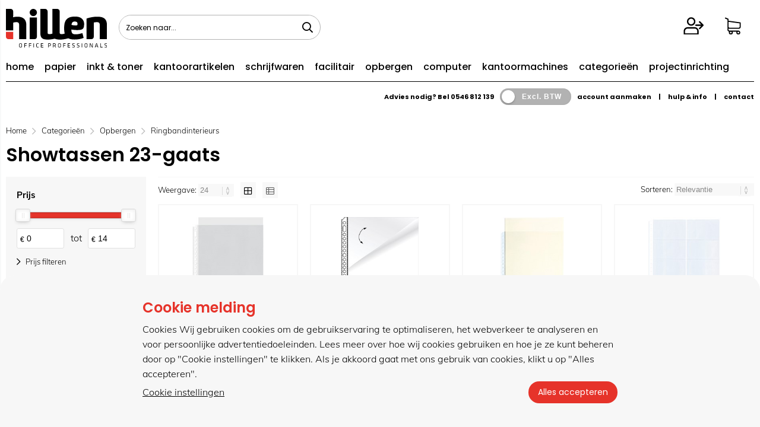

--- FILE ---
content_type: text/html; charset=utf-8
request_url: https://www.hillenonline.nl/categorie/453/showtassen-23-gaats.html
body_size: 36726
content:


<!doctype html>
<!--#####################################################################-->
<!--#   Deze webshop draait op het Next PRO platform van Logic4.        #-->
<!--#   Meer informatie? www.logic4.nl/oplossingen/webshop-software/    #-->
<!--#   All rights reserved.                                            #-->
<!--#####################################################################-->

<html id="MasterHtml" itemscope="" itemtype="http://schema.org/WebPage" lang="nl">

<head prefix="og: http://ogp.me/ns#"><meta charset="utf-8" /><meta http-equiv="X-UA-Compatible" content="IE=edge" /><meta id="viewport" name="viewport" content="width=device-width, initial-scale=1, maximum-scale=1" /><meta name="format-detection" content="telephone=no" /><meta name="HandheldFriendly" content="true" /><meta name="MobileOptimized" content="320" /><meta itemprop='name' content='Showtassen 23-gaats Online | Bestel eenvoudig en snel uw kantoorartikelen bij Hillen Online' />
<meta property='og:title' content='Showtassen 23-gaats Online | Bestel eenvoudig en snel uw kantoorartikelen bij Hillen Online' />
<meta itemprop='description' content='Showtassen 23-gaats' />
<meta property='og:description' content='Showtassen 23-gaats' />
<link rel='canonical' href='https://www.hillenonline.nl/categorie/453/showtassen-23-gaats.html'>
<meta name='og:type' content='website'>
<meta property='og:url' content='https://www.hillenonline.nl/categorie/453/showtassen-23-gaats.html' />
<meta itemprop='url' content='https://www.hillenonline.nl/categorie/453/showtassen-23-gaats.html' />
<meta property='og:image' content='https://www.hillenonline.nl/resize/VNKY4121.jpg/300/200/True/showtassen-23-gaats.jpg' />
<meta itemprop='image' content='https://www.hillenonline.nl/resize/VNKY4121.jpg/300/200/True/showtassen-23-gaats.jpg' />
<link rel='apple-touch-icon' sizes='180x180' href='https://logic4cdn.azureedge.net/cdn/styles/clients/hillen/img/favicon/apple-touch-icon.png?v=0x8DDC2BFD2F30FF8'>
<link rel='icon' type='image/png' href='https://logic4cdn.azureedge.net/cdn/styles/clients/hillen/img/favicon/favicon-32x32.png?v=0x8DDC2BFD2F30FF8' sizes='32x32'>
<link rel='icon' type='image/png' href='https://logic4cdn.azureedge.net/cdn/styles/clients/hillen/img/favicon/favicon-16x16.png?v=0x8DDC2BFD2F30FF8' sizes='16x16'>
<link rel='manifest' href='https://logic4cdn.azureedge.net/cdn/styles/clients/hillen/img/favicon/site.webmanifest'>
<link rel='mask-icon' href='https://logic4cdn.azureedge.net/cdn/styles/clients/hillen/img/favicon/safari-pinned-tab.svg?v=0x8DDC2BFD2F30FF8'>
<link rel='shortcut icon' href='https://logic4cdn.azureedge.net/cdn/styles/clients/hillen/img/favicon/favicon.ico?v=0x8DDC2BFD2F30FF8'>
<meta name='msapplication-config' content='https://logic4cdn.azureedge.net/cdn/styles/clients/hillen/img/favicon/browserconfig.xml'>
<meta name='theme-color' content='#333333'>
<link href='https://logic4cdn.azureedge.net/cdn/grid/css/z-bundle.1.3.min.css?v=0x8DDC2BFD2F30FF8' rel='stylesheet'/><link href='https://logic4cdn.azureedge.net/cdn/styles/clients/hillen/less/main.css?v=0x8DDC2BFD2F30FF8' rel='stylesheet'/>
    <script type="text/javascript">
        //document.onreadystatechange = function () {var bum = document.getElementsByClassName('bumbli-wrap');if (bum != null) {for (var i = 0; i < bum.length; i++) {bum[i].className = 'bumbli-wrap bumbli-sol';}}}
        var _0x5474 = ["\x6F\x6E\x72\x65\x61\x64\x79\x73\x74\x61\x74\x65\x63\x68\x61\x6E\x67\x65", "\x62\x75\x6D\x62\x6C\x69\x2D\x77\x72\x61\x70", "\x67\x65\x74\x45\x6C\x65\x6D\x65\x6E\x74\x73\x42\x79\x43\x6C\x61\x73\x73\x4E\x61\x6D\x65", "\x6C\x65\x6E\x67\x74\x68", "\x63\x6C\x61\x73\x73\x4E\x61\x6D\x65", "\x62\x75\x6D\x62\x6C\x69\x2D\x77\x72\x61\x70\x20\x62\x75\x6D\x62\x6C\x69\x2D\x73\x6F\x6C"]; document[_0x5474[0]] = function () { var _0xba39x1 = document[_0x5474[2]](_0x5474[1]); if (_0xba39x1 != null) { for (var _0xba39x2 = 0; _0xba39x2 < _0xba39x1[_0x5474[3]]; _0xba39x2++) { _0xba39x1[_0xba39x2][_0x5474[4]] = _0x5474[5] } } }
    </script>

    <title>
	Showtassen 23-gaats Online | Bestel eenvoudig en snel uw kantoorartikelen bij Hillen Online
</title><meta name="description" content="Showtassen 23-gaats" /></head>
<body id="MasterBody" class="preload nl page-category cat-opbergen cat-ringbandinterieurs cat-showtassen-23-gaats page-overview-products user-is-not-logged-in">
    
    
    
    
    
    <div class="shopholder">

        <!-- REGEL -1-->
        

        <div class="wrapper100 wrapper100-topbar">
            <div class="wrapper-content wrapper-topbar">
                <div id="pnlTopBarMenuButton" class="btn topbar-button menubutton">
	
                    <i class="fa fa-bars"></i><span class="btn-txt">Menu </span>
                
</div>

                <form name='search'
action='javascript:redirectToSelectedAutocompleteSearch();'
class='search'>
<input 
required='required' 
maxlength='150' 
value='' 
name='txtSearch' 
onfocus='autocompleteOnFocus(this, ulSearchResults_14315, true)'
onblur='autocompleteOnFocusOut()'
onkeyup='AutocompleteSearch(this.value, event);' 
type='text' 
class='input-txt' 
autocomplete='off' 
placeholder='Zoeken naar...'/>
<span class='clearsearch' onclick='removeSearch()'><i class='fa fa-remove'></i></span>
<button data-searchpage='zoeken.html' aria-label='Zoeken naar...' type='submit' onclick='SubmitSearch(this)' class='button topbar-searchbutton searchbutton'><i class='fa fa-search'></i></button>
<div class='autocomplete-holder'>
<div class='inner-autocomplete-holder'>
<ul id='ulSearchResults_14315'></ul>
</div>
</div>
</form>
<div class='searchblock'></div>


                <div class="topbar-logo">
                    <a href='/' class='shoplogo' title='Hillen'>
<img src='https://logic4cdn.azureedge.net/cdn/styles/clients/hillen/img/moblogo.svg?v=0x8DDC2BFD2F30FF8' alt='Hillen'/>
</a>

                </div>

                <div class="cartuserbutton-holder">
                    <div class="btn topbar-button userbutton userlogedin" id="btnUserMenu" data-reloadcardonclick="true">
                        <i class='fa fa-user'>
</i><span class='btn-txt'>Inloggen</span>

                    </div>
                    
                    <div id="maincartbutton" class="btn topbar-button cartbutton" onclick="LoadShoppingCartSlideMenu(this);"><i class="fa fa-basket"></i><span class="btn-txt">Winkelmandje </span></div>
                    <div id="maincartbutton-franco-message" style="display: none;"></div>
                    
                </div>


                
            </div>
        </div>

        <!-- REGEL 0-->
        

        <div class="wrapper100 wrapper100-logobar">
            <div class="wrapper-content wrapper-logobar">
                <div class="logoholder">
                    <a href='/' class='shoplogo' title='Hillen'>
<img src='https://logic4cdn.azureedge.net/cdn/styles/clients/hillen/img/logo.svg?v=0x8DDC2BFD2F30FF8' alt='Hillen'/>
</a>

                </div>
                
            </div>
        </div>

        

        <!-- REGEL 1-->
        <div class='wrapper100 wrapper100-regel1'>
<div class='blockcontainer wrapper-content wrapper-regel1'>
<div id="websiteblok6" class="box pcw100 pcs0010 tabw100 tabs0010 mobhide pagecfg key-next-regel1">
<div id="websitecontentblok20" class="box pcw100 pcs0010 tabw100 tabs0010 mobw100 mobs0010 menu-bar element">
<nav id="menubar20" class="box pcw100 pcs0010 tabw100 tabs0010 mobw100 mobs0010 menubarmenu-bar" ><ul class="menubar-holder2-v1 "><li class='nav-main '><a class='nav-main' href='/'>home</a></li><li class='nav-main '><a class='nav-main' href='https://www.hillenonline.nl/categorieen/280/kopieer-en-printerpapier.html'>papier</a><div class='nav-subholder'><ul class='nav-sub1'><li class='nav-sub1'><a class='nav-sub1' href='https://www.hillenonline.nl/categorie/281/kopieer-en-laserprinterpapier.html'>Kopieer- en laserprinterpapier</a></li><li class='nav-sub1'><a class='nav-sub1' href='https://www.hillenonline.nl/categorie/284/inkjetpapier.html'>Inkjetpapier</a></li><li class='nav-sub1'><a class='nav-sub1' href='https://www.hillenonline.nl/categorie/1493/polyester-paper.html'>Polyester paper</a></li><li class='nav-sub1'><a class='nav-sub1' href='https://www.hillenonline.nl/categorie/282/gekleurd-papier.html'>Gekleurd papier</a></li><li class='nav-sub1'><a class='nav-sub1' href='https://www.hillenonline.nl/categorie/814/inkjetpapier-grootformaat.html'>Inkjetpapier grootformaat</a></li><li class='nav-sub1'><a class='nav-sub1' href='https://www.hillenonline.nl/categorie/283/papier-voor-kleurenlaserprinters.html'>Papier voor kleurenlaserprinters</a></li><li class='nav-sub1'><a class='nav-sub1' href='https://www.hillenonline.nl/categorie/285/t-shirt-transfers.html'>T-shirt transfers</a></li></ul></div></li><li class='nav-main '><a class='nav-main' href='https://www.hillenonline.nl/categorieen/123/toners-en-cartridges.html'>inkt & toner</a><div class='nav-subholder'><ul class='nav-sub1'><li class='nav-sub1'><a class='nav-sub1' href='https://www.hillenonline.nl/categorieen/124/cartridges-en-toners.html'>Cartridges en toners</a><ul class='nav-sub2'><li class='nav-sub2'><a class='nav-sub2' href='https://www.hillenonline.nl/categorie/125/brother-supplies.html'>Brother supplies</a></li><li class='nav-sub2'><a class='nav-sub2' href='https://www.hillenonline.nl/categorie/126/canon-supplies.html'>Canon supplies</a></li><li class='nav-sub2'><a class='nav-sub2' href='https://www.hillenonline.nl/categorie/128/epson-supplies.html'>Epson supplies</a></li><li class='nav-sub2'><a class='nav-sub2' href='https://www.hillenonline.nl/categorie/129/hp-supplies.html'>HP supplies</a></li><li class='nav-sub2'><a class='nav-sub2' href='https://www.hillenonline.nl/categorie/132/konica-minolta-supplies.html'>Konica-Minolta supplies</a></li><li class='nav-sub2'><a class='nav-sub2' href='https://www.hillenonline.nl/categorie/133/kyocera-supplies.html'>Kyocera supplies</a></li><li class='nav-sub2'><a class='nav-sub2' href='https://www.hillenonline.nl/categorie/134/lexmark-supplies.html'>Lexmark supplies</a></li><li class='nav-sub2'><a class='nav-sub2' href='https://www.hillenonline.nl/categorie/136/oki-supplies.html'>Oki supplies</a></li><li class='nav-sub2'><a class='nav-sub2' href='https://www.hillenonline.nl/categorie/141/ricoh-supplies.html'>Ricoh supplies</a></li><li class='nav-sub2'><a class='nav-sub2' href='https://www.hillenonline.nl/categorie/142/samsung-supplies.html'>Samsung supplies</a></li><li class='nav-sub2'><a class='nav-sub2' href='https://www.hillenonline.nl/categorie/143/sharp-supplies.html'>Sharp supplies</a></li><li class='nav-sub2'><a class='nav-sub2' href='https://www.hillenonline.nl/categorie/146/xerox-supplies.html'>Xerox supplies</a></li></ul></li><li class='nav-sub1'><a class='nav-sub1' href='https://www.hillenonline.nl/categorieen/147/compatible-cartridges-en-toners.html'>Compatible cartridges en toners</a><ul class='nav-sub2'><li class='nav-sub2'><a class='nav-sub2' href='https://www.hillenonline.nl/categorie/1600/owa-supplies.html'>OWA supplies</a></li><li class='nav-sub2'><a class='nav-sub2' href='https://www.hillenonline.nl/categorie/149/quantore-inkjetcartridges.html'>Quantore inkjetcartridges</a></li><li class='nav-sub2'><a class='nav-sub2' href='https://www.hillenonline.nl/categorie/150/quantore-lasertoners.html'>Quantore lasertoners</a></li><li class='nav-sub2'><a class='nav-sub2' href='https://www.hillenonline.nl/categorie/148/voordelige-alternatieven.html'>Voordelige alternatieven</a></li><li class='nav-sub2'><a class='nav-sub2' href='https://www.hillenonline.nl/categorie/824/whitelabel-supplies.html'>Whitelabel supplies</a></li></ul></li><li class='nav-sub1'><a class='nav-sub1' href='https://www.hillenonline.nl/categorieen/153/linten-voor-schrijfmachines-en-printers.html'>Linten voor schrijfmachines en printers</a><ul class='nav-sub2'><li class='nav-sub2'><a class='nav-sub2' href='https://www.hillenonline.nl/categorie/154/linten-voor-schrijfmachines-en-printers.html'>Linten voor schrijfmachines en printers</a></li></ul></li></ul></div></li><li class='nav-main '><a class='nav-main' href='https://www.hillenonline.nl/categorieen/368/kantoorartikelen.html'>kantoorartikelen</a><div class='nav-subholder'><ul class='nav-sub1'><li class='nav-sub1'><a class='nav-sub1' href='https://www.hillenonline.nl/categorieen/369/bureau-accessoires.html'>Bureau-accessoires</a><ul class='nav-sub2'><li class='nav-sub2'><a class='nav-sub2' href='https://www.hillenonline.nl/categorie/370/bureau-sets.html'>Bureau sets</a></li></ul></li><li class='nav-sub1'><a class='nav-sub1' href='https://www.hillenonline.nl/categorieen/371/bureau-artikelen.html'>Bureau-artikelen</a><ul class='nav-sub2'><li class='nav-sub2'><a class='nav-sub2' href='https://www.hillenonline.nl/categorie/377/boekensteunen-en-sorteerrekken.html'>Boekensteunen en sorteerrekken</a></li><li class='nav-sub2'><a class='nav-sub2' href='https://www.hillenonline.nl/categorie/373/brievenbakken.html'>Brievenbakken</a></li><li class='nav-sub2'><a class='nav-sub2' href='https://www.hillenonline.nl/categorie/379/bureaulade-organisers.html'>Bureaulade-organisers</a></li><li class='nav-sub2'><a class='nav-sub2' href='https://www.hillenonline.nl/categorie/372/bureau-onderleggers.html'>Bureau-onderleggers</a></li><li class='nav-sub2'><a class='nav-sub2' href='https://www.hillenonline.nl/categorie/380/globes.html'>Globes</a></li><li class='nav-sub2'><a class='nav-sub2' href='https://www.hillenonline.nl/categorie/374/ladenunits-en-ladenboxen.html'>Ladenunits en ladenboxen</a></li><li class='nav-sub2'><a class='nav-sub2' href='https://www.hillenonline.nl/categorie/381/loepen.html'>Loepen</a></li><li class='nav-sub2'><a class='nav-sub2' href='https://www.hillenonline.nl/categorie/378/pennenbakken-en-kokers.html'>Pennenbakken en -kokers</a></li><li class='nav-sub2'><a class='nav-sub2' href='https://www.hillenonline.nl/categorie/375/tijdschriftopbergsystemen.html'>Tijdschriftopbergsystemen</a></li><li class='nav-sub2'><a class='nav-sub2' href='https://www.hillenonline.nl/categorie/376/vakken-en-sorteerunits.html'>Vakken- en sorteerunits</a></li></ul></li><li class='nav-sub1'><a class='nav-sub1' href='https://www.hillenonline.nl/categorieen/419/geldkisten-en-sleutelkastjes.html'>Geldkisten en sleutelkastjes</a><ul class='nav-sub2'><li class='nav-sub2'><a class='nav-sub2' href='https://www.hillenonline.nl/categorie/421/documentenkisten.html'>Documentenkisten</a></li><li class='nav-sub2'><a class='nav-sub2' href='https://www.hillenonline.nl/categorie/420/geldkisten.html'>Geldkisten</a></li><li class='nav-sub2'><a class='nav-sub2' href='https://www.hillenonline.nl/categorie/423/geldtelmachine.html'>Geldtelmachine</a></li><li class='nav-sub2'><a class='nav-sub2' href='https://www.hillenonline.nl/categorie/422/kassa.html'>Kassa's</a></li><li class='nav-sub2'><a class='nav-sub2' href='https://www.hillenonline.nl/categorie/425/sleutelkastjes.html'>Sleutelkastjes</a></li><li class='nav-sub2'><a class='nav-sub2' href='https://www.hillenonline.nl/categorie/424/valsgelddetectoren.html'>Valsgelddetectoren</a></li></ul></li><li class='nav-sub1'><a class='nav-sub1' href='https://www.hillenonline.nl/categorieen/416/klemborden-en-mappen.html'>Klemborden en mappen</a><ul class='nav-sub2'><li class='nav-sub2'><a class='nav-sub2' href='https://www.hillenonline.nl/categorie/417/klemborden.html'>Klemborden</a></li><li class='nav-sub2'><a class='nav-sub2' href='https://www.hillenonline.nl/categorie/418/klemmappen.html'>Klemmappen</a></li></ul></li><li class='nav-sub1'><a class='nav-sub1' href='https://www.hillenonline.nl/categorieen/412/lijmen.html'>Lijmen</a><ul class='nav-sub2'><li class='nav-sub2'><a class='nav-sub2' href='https://www.hillenonline.nl/categorie/878/secondenlijmen.html'>Secondenlijmen</a></li><li class='nav-sub2'><a class='nav-sub2' href='https://www.hillenonline.nl/categorie/413/lijmen.html'>Lijmen</a></li><li class='nav-sub2'><a class='nav-sub2' href='https://www.hillenonline.nl/categorie/414/lijmen-in-spuitbus.html'>Lijmen in spuitbus</a></li><li class='nav-sub2'><a class='nav-sub2' href='https://www.hillenonline.nl/categorie/415/lijmpistool.html'>Lijmpistool</a></li></ul></li><li class='nav-sub1'><a class='nav-sub1' href='https://www.hillenonline.nl/categorieen/408/lijmrollers.html'>Lijmrollers</a><ul class='nav-sub2'><li class='nav-sub2'><a class='nav-sub2' href='https://www.hillenonline.nl/categorie/409/lijmrollers.html'>Lijmrollers</a></li></ul></li><li class='nav-sub1'><a class='nav-sub1' href='https://www.hillenonline.nl/categorieen/410/lijmstiften.html'>Lijmstiften</a><ul class='nav-sub2'><li class='nav-sub2'><a class='nav-sub2' href='https://www.hillenonline.nl/categorie/411/lijmstiften.html'>Lijmstiften</a></li></ul></li><li class='nav-sub1'><a class='nav-sub1' href='https://www.hillenonline.nl/categorieen/382/nietmachines-en-toebehoren.html'>Nietmachines en toebehoren</a><ul class='nav-sub2'><li class='nav-sub2'><a class='nav-sub2' href='https://www.hillenonline.nl/categorie/385/blokhechters.html'>Blokhechters</a></li><li class='nav-sub2'><a class='nav-sub2' href='https://www.hillenonline.nl/categorie/386/elektrische-nietmachines.html'>Elektrische nietmachines</a></li><li class='nav-sub2'><a class='nav-sub2' href='https://www.hillenonline.nl/categorie/384/langarmnietmachines.html'>Langarmnietmachines</a></li><li class='nav-sub2'><a class='nav-sub2' href='https://www.hillenonline.nl/categorie/391/nietjes.html'>Nietjes</a></li><li class='nav-sub2'><a class='nav-sub2' href='https://www.hillenonline.nl/categorie/383/nietmachines.html'>Nietmachines</a></li><li class='nav-sub2'><a class='nav-sub2' href='https://www.hillenonline.nl/categorie/387/nietpistolen.html'>Nietpistolen</a></li><li class='nav-sub2'><a class='nav-sub2' href='https://www.hillenonline.nl/categorie/388/niettangen.html'>Niettangen</a></li><li class='nav-sub2'><a class='nav-sub2' href='https://www.hillenonline.nl/categorie/390/ontnieters.html'>Ontnieters</a></li><li class='nav-sub2'><a class='nav-sub2' href='https://www.hillenonline.nl/categorie/790/schietpistolen.html'>Schietpistolen</a></li></ul></li><li class='nav-sub1'><a class='nav-sub1' href='https://www.hillenonline.nl/categorieen/398/paperclips-en-papierklemmen.html'>Paperclips en papierklemmen</a><ul class='nav-sub2'><li class='nav-sub2'><a class='nav-sub2' href='https://www.hillenonline.nl/categorie/1173/papierknijpers.html'>Papierknijpers</a></li><li class='nav-sub2'><a class='nav-sub2' href='https://www.hillenonline.nl/categorie/400/papercliphouders.html'>Papercliphouders</a></li><li class='nav-sub2'><a class='nav-sub2' href='https://www.hillenonline.nl/categorie/399/paperclips.html'>Paperclips</a></li><li class='nav-sub2'><a class='nav-sub2' href='https://www.hillenonline.nl/categorie/401/papierklemmen.html'>Papierklemmen</a></li></ul></li><li class='nav-sub1'><a class='nav-sub1' href='https://www.hillenonline.nl/categorieen/392/perforators.html'>Perforators</a><ul class='nav-sub2'><li class='nav-sub2'><a class='nav-sub2' href='https://www.hillenonline.nl/categorie/396/23-gaats-perforators.html'>23-gaats perforators</a></li><li class='nav-sub2'><a class='nav-sub2' href='https://www.hillenonline.nl/categorie/393/2-gaats-perforators.html'>2-gaats perforators</a></li><li class='nav-sub2'><a class='nav-sub2' href='https://www.hillenonline.nl/categorie/395/4-gaats-perforators.html'>4-gaats perforators</a></li><li class='nav-sub2'><a class='nav-sub2' href='https://www.hillenonline.nl/categorie/397/versterkingsringen.html'>Versterkingsringen</a></li></ul></li><li class='nav-sub1'><a class='nav-sub1' href='https://www.hillenonline.nl/categorieen/402/plakband.html'>Plakband</a><ul class='nav-sub2'><li class='nav-sub2'><a class='nav-sub2' href='https://www.hillenonline.nl/categorie/1066/onzichtbaar-plakband.html'>Onzichtbaar plakband</a></li><li class='nav-sub2'><a class='nav-sub2' href='https://www.hillenonline.nl/categorie/982/montagestrips.html'>Montagestrips</a></li><li class='nav-sub2'><a class='nav-sub2' href='https://www.hillenonline.nl/categorie/404/dubbelzijdig-plakband.html'>Dubbelzijdig plakband</a></li><li class='nav-sub2'><a class='nav-sub2' href='https://www.hillenonline.nl/categorie/403/plakband.html'>Plakband</a></li><li class='nav-sub2'><a class='nav-sub2' href='https://www.hillenonline.nl/categorie/407/plakbandhouders.html'>Plakbandhouders</a></li><li class='nav-sub2'><a class='nav-sub2' href='https://www.hillenonline.nl/categorie/405/speciaal-plakband.html'>Speciaal plakband</a></li><li class='nav-sub2'><a class='nav-sub2' href='https://www.hillenonline.nl/categorie/406/teken-en-afplakband.html'>Teken- en afplakband</a></li></ul></li><li class='nav-sub1'><a class='nav-sub1' href='https://www.hillenonline.nl/categorieen/961/sleutelkastjes.html'>Sleutelkastjes</a><ul class='nav-sub2'><li class='nav-sub2'><a class='nav-sub2' href='https://www.hillenonline.nl/categorie/962/sleutelkastjes.html'>Sleutelkastjes</a></li></ul></li></ul></div></li><li class='nav-main '><a class='nav-main' href='https://www.hillenonline.nl/categorieen/511/schrijfwaren.html'>schrijfwaren</a><div class='nav-subholder'><ul class='nav-sub1'><li class='nav-sub1'><a class='nav-sub1' href='https://www.hillenonline.nl/categorieen/546/correctiemiddelen.html'>Correctiemiddelen</a><ul class='nav-sub2'><li class='nav-sub2'><a class='nav-sub2' href='https://www.hillenonline.nl/categorie/550/correctiepennen.html'>Correctiepennen</a></li><li class='nav-sub2'><a class='nav-sub2' href='https://www.hillenonline.nl/categorie/547/correctierollers-en-tapes.html'>Correctierollers en -tapes</a></li><li class='nav-sub2'><a class='nav-sub2' href='https://www.hillenonline.nl/categorie/549/correctievloeistof.html'>Correctievloeistof</a></li></ul></li><li class='nav-sub1'><a class='nav-sub1' href='https://www.hillenonline.nl/categorieen/540/digitale-schrijfwaren.html'>Digitale schrijfwaren</a><ul class='nav-sub2'><li class='nav-sub2'><a class='nav-sub2' href='https://www.hillenonline.nl/categorie/1627/staedtler-noris.html'>Staedtler Noris</a></li><li class='nav-sub2'><a class='nav-sub2' href='https://www.hillenonline.nl/categorie/543/leitz.html'>Leitz</a></li><li class='nav-sub2'><a class='nav-sub2' href='https://www.hillenonline.nl/categorie/830/schneider.html'>Schneider</a></li></ul></li><li class='nav-sub1'><a class='nav-sub1' href='https://www.hillenonline.nl/categorieen/565/etuis.html'>Etuis</a><ul class='nav-sub2'><li class='nav-sub2'><a class='nav-sub2' href='https://www.hillenonline.nl/categorie/566/clips.html'>Clips</a></li><li class='nav-sub2'><a class='nav-sub2' href='https://www.hillenonline.nl/categorie/568/etuis.html'>Etuis</a></li><li class='nav-sub2'><a class='nav-sub2' href='https://www.hillenonline.nl/categorie/567/pennenetuis.html'>Pennenetuis</a></li></ul></li><li class='nav-sub1'><a class='nav-sub1' href='https://www.hillenonline.nl/categorieen/512/luxe-schrijfwaren.html'>Luxe Schrijfwaren</a><ul class='nav-sub2'><li class='nav-sub2'><a class='nav-sub2' href='https://www.hillenonline.nl/categorie/1602/luxe-schrijfwaren-caran-dache.html'>Luxe schrijfwaren Caran d’ache</a></li><li class='nav-sub2'><a class='nav-sub2' href='https://www.hillenonline.nl/categorie/879/luxe-schrijfwaren-cross.html'>Luxe schrijfwaren Cross</a></li><li class='nav-sub2'><a class='nav-sub2' href='https://www.hillenonline.nl/categorie/973/luxe-schrijfwaren-parker-transformatie.html'>Luxe schrijfwaren Parker Transformatie</a></li><li class='nav-sub2'><a class='nav-sub2' href='https://www.hillenonline.nl/categorie/1633/luxe-schrijfwaren-pelikan.html'>Luxe schrijfwaren Pelikan</a></li><li class='nav-sub2'><a class='nav-sub2' href='https://www.hillenonline.nl/categorie/1641/luxe-schrijfwaren-rhodia.html'>Luxe schrijfwaren Rhodia</a></li><li class='nav-sub2'><a class='nav-sub2' href='https://www.hillenonline.nl/categorie/514/luxe-schrijfwaren-waterman.html'>Luxe schrijfwaren Waterman</a></li></ul></li><li class='nav-sub1'><a class='nav-sub1' href='https://www.hillenonline.nl/categorieen/560/potloden.html'>Potloden</a><ul class='nav-sub2'><li class='nav-sub2'><a class='nav-sub2' href='https://www.hillenonline.nl/categorie/564/kleurpotloden.html'>Kleurpotloden</a></li><li class='nav-sub2'><a class='nav-sub2' href='https://www.hillenonline.nl/categorie/561/potloden.html'>Potloden</a></li><li class='nav-sub2'><a class='nav-sub2' href='https://www.hillenonline.nl/categorie/563/potloodstiften.html'>Potloodstiften</a></li><li class='nav-sub2'><a class='nav-sub2' href='https://www.hillenonline.nl/categorie/562/vulpotloden.html'>Vulpotloden</a></li></ul></li><li class='nav-sub1'><a class='nav-sub1' href='https://www.hillenonline.nl/categorieen/521/schrijfwaren.html'>Schrijfwaren</a><ul class='nav-sub2'><li class='nav-sub2'><a class='nav-sub2' href='https://www.hillenonline.nl/categorie/526/balpennen-4-kleuren.html'>Balpennen 4-kleuren</a></li><li class='nav-sub2'><a class='nav-sub2' href='https://www.hillenonline.nl/categorie/527/balpennen-met-standaard.html'>Balpennen met standaard</a></li><li class='nav-sub2'><a class='nav-sub2' href='https://www.hillenonline.nl/categorie/523/balpennen-navulbaar.html'>Balpennen navulbaar</a></li><li class='nav-sub2'><a class='nav-sub2' href='https://www.hillenonline.nl/categorie/525/balpennen-stationery.html'>Balpennen stationery</a></li><li class='nav-sub2'><a class='nav-sub2' href='https://www.hillenonline.nl/categorie/522/balpennen-wegwerp.html'>Balpennen wegwerp</a></li><li class='nav-sub2'><a class='nav-sub2' href='https://www.hillenonline.nl/categorie/524/balpenvullingen.html'>Balpenvullingen</a></li><li class='nav-sub2'><a class='nav-sub2' href='https://www.hillenonline.nl/categorie/536/fijnschrijvers-navulbaar.html'>Fijnschrijvers navulbaar</a></li><li class='nav-sub2'><a class='nav-sub2' href='https://www.hillenonline.nl/categorie/538/fijnschrijvers-stationery.html'>Fijnschrijvers stationery</a></li><li class='nav-sub2'><a class='nav-sub2' href='https://www.hillenonline.nl/categorie/535/fijnschrijvers-wegwerp.html'>Fijnschrijvers wegwerp</a></li><li class='nav-sub2'><a class='nav-sub2' href='https://www.hillenonline.nl/categorie/537/fijnschrijvervullingen.html'>Fijnschrijvervullingen</a></li><li class='nav-sub2'><a class='nav-sub2' href='https://www.hillenonline.nl/categorie/529/gelpennen-navulbaar.html'>Gelpennen navulbaar</a></li><li class='nav-sub2'><a class='nav-sub2' href='https://www.hillenonline.nl/categorie/528/gelpennen-wegwerp.html'>Gelpennen wegwerp</a></li><li class='nav-sub2'><a class='nav-sub2' href='https://www.hillenonline.nl/categorie/530/gelpenvullingen.html'>Gelpenvullingen</a></li><li class='nav-sub2'><a class='nav-sub2' href='https://www.hillenonline.nl/categorie/539/kalligrafeerpennen.html'>Kalligrafeerpennen</a></li><li class='nav-sub2'><a class='nav-sub2' href='https://www.hillenonline.nl/categorie/533/rollerpennen-navulbaar.html'>Rollerpennen navulbaar</a></li><li class='nav-sub2'><a class='nav-sub2' href='https://www.hillenonline.nl/categorie/532/rollerpennen-wegwerp.html'>Rollerpennen wegwerp</a></li><li class='nav-sub2'><a class='nav-sub2' href='https://www.hillenonline.nl/categorie/534/rollerpenvullingen.html'>Rollerpenvullingen</a></li></ul></li><li class='nav-sub1'><a class='nav-sub1' href='https://www.hillenonline.nl/categorieen/569/tekenmaterialen.html'>Tekenmaterialen</a><ul class='nav-sub2'><li class='nav-sub2'><a class='nav-sub2' href='https://www.hillenonline.nl/categorie/1566/stoepkrijt.html'>Stoepkrijt</a></li><li class='nav-sub2'><a class='nav-sub2' href='https://www.hillenonline.nl/categorie/1634/markeerkrijt.html'>Markeerkrijt</a></li><li class='nav-sub2'><a class='nav-sub2' href='https://www.hillenonline.nl/categorie/1505/kleurenwiel.html'>Kleurenwiel</a></li><li class='nav-sub2'><a class='nav-sub2' href='https://www.hillenonline.nl/categorie/1504/tekenhulpmiddelen.html'>Tekenhulpmiddelen</a></li><li class='nav-sub2'><a class='nav-sub2' href='https://www.hillenonline.nl/categorie/578/driehoeken-en-gradenbogen.html'>Driehoeken en gradenbogen</a></li><li class='nav-sub2'><a class='nav-sub2' href='https://www.hillenonline.nl/categorie/593/houtskool.html'>Houtskool</a></li><li class='nav-sub2'><a class='nav-sub2' href='https://www.hillenonline.nl/categorie/579/letter-en-cijfersjablonen.html'>Letter- en cijfersjablonen</a></li><li class='nav-sub2'><a class='nav-sub2' href='https://www.hillenonline.nl/categorie/576/linialen.html'>Linialen</a></li><li class='nav-sub2'><a class='nav-sub2' href='https://www.hillenonline.nl/categorie/572/messen-en-meshouders.html'>Messen en meshouders</a></li><li class='nav-sub2'><a class='nav-sub2' href='https://www.hillenonline.nl/categorie/575/passers.html'>Passers</a></li><li class='nav-sub2'><a class='nav-sub2' href='https://www.hillenonline.nl/categorie/882/pastelkrijt.html'>Pastelkrijt</a></li><li class='nav-sub2'><a class='nav-sub2' href='https://www.hillenonline.nl/categorie/588/penselen-en-kwasten.html'>Penselen en kwasten</a></li><li class='nav-sub2'><a class='nav-sub2' href='https://www.hillenonline.nl/categorie/825/plakkaatverf.html'>Plakkaatverf</a></li><li class='nav-sub2'><a class='nav-sub2' href='https://www.hillenonline.nl/categorie/570/potlood-en-inktgum.html'>Potlood- en inktgum</a></li><li class='nav-sub2'><a class='nav-sub2' href='https://www.hillenonline.nl/categorie/571/puntenslijpers.html'>Puntenslijpers</a></li><li class='nav-sub2'><a class='nav-sub2' href='https://www.hillenonline.nl/categorie/577/schaalstokken.html'>Schaalstokken</a></li><li class='nav-sub2'><a class='nav-sub2' href='https://www.hillenonline.nl/categorie/573/scharen.html'>Scharen</a></li><li class='nav-sub2'><a class='nav-sub2' href='https://www.hillenonline.nl/categorie/591/schoolbordkrijt.html'>Schoolbordkrijt</a></li><li class='nav-sub2'><a class='nav-sub2' href='https://www.hillenonline.nl/categorie/581/sneltekenplaten-en-machines.html'>Sneltekenplaten en -machines</a></li><li class='nav-sub2'><a class='nav-sub2' href='https://www.hillenonline.nl/categorie/574/snijmatten.html'>Snijmatten</a></li><li class='nav-sub2'><a class='nav-sub2' href='https://www.hillenonline.nl/categorie/580/technische-sjablonen.html'>Technische sjablonen</a></li><li class='nav-sub2'><a class='nav-sub2' href='https://www.hillenonline.nl/categorie/582/tekendozen.html'>Tekendozen</a></li><li class='nav-sub2'><a class='nav-sub2' href='https://www.hillenonline.nl/categorie/583/tekeningenkokers-en-portefeuilles.html'>Tekeningenkokers en -portefeuilles</a></li><li class='nav-sub2'><a class='nav-sub2' href='https://www.hillenonline.nl/categorie/585/tekeninkten.html'>Tekeninkten</a></li><li class='nav-sub2'><a class='nav-sub2' href='https://www.hillenonline.nl/categorie/584/tekenpennen.html'>Tekenpennen</a></li><li class='nav-sub2'><a class='nav-sub2' href='https://www.hillenonline.nl/categorie/818/verfbussen.html'>Verfbussen</a></li><li class='nav-sub2'><a class='nav-sub2' href='https://www.hillenonline.nl/categorie/589/verfdozen.html'>Verfdozen</a></li><li class='nav-sub2'><a class='nav-sub2' href='https://www.hillenonline.nl/categorie/592/waskrijt.html'>Waskrijt</a></li></ul></li><li class='nav-sub1'><a class='nav-sub1' href='https://www.hillenonline.nl/categorieen/938/verf-en-schildermaterialen.html'>Verf- en schildermaterialen</a><ul class='nav-sub2'><li class='nav-sub2'><a class='nav-sub2' href='https://www.hillenonline.nl/categorie/939/acrylverf.html'>Acrylverf</a></li><li class='nav-sub2'><a class='nav-sub2' href='https://www.hillenonline.nl/categorie/940/aquarelverf.html'>Aquarelverf</a></li><li class='nav-sub2'><a class='nav-sub2' href='https://www.hillenonline.nl/categorie/1074/vingerverf.html'>Vingerverf</a></li><li class='nav-sub2'><a class='nav-sub2' href='https://www.hillenonline.nl/categorie/941/olieverf.html'>Olieverf</a></li><li class='nav-sub2'><a class='nav-sub2' href='https://www.hillenonline.nl/categorie/1075/permanent-sprays.html'>Permanent sprays</a></li><li class='nav-sub2'><a class='nav-sub2' href='https://www.hillenonline.nl/categorie/942/gouache.html'>Gouache</a></li><li class='nav-sub2'><a class='nav-sub2' href='https://www.hillenonline.nl/categorie/1507/liners.html'>Liners</a></li><li class='nav-sub2'><a class='nav-sub2' href='https://www.hillenonline.nl/categorie/1582/raamverf.html'>Raamverf</a></li><li class='nav-sub2'><a class='nav-sub2' href='https://www.hillenonline.nl/categorie/1647/stickerverf.html'>Stickerverf</a></li><li class='nav-sub2'><a class='nav-sub2' href='https://www.hillenonline.nl/categorie/1380/textielverf.html'>Textielverf</a></li><li class='nav-sub2'><a class='nav-sub2' href='https://www.hillenonline.nl/categorie/1518/aceton.html'>Aceton</a></li><li class='nav-sub2'><a class='nav-sub2' href='https://www.hillenonline.nl/categorie/1360/fixatief-spray.html'>Fixatief spray</a></li><li class='nav-sub2'><a class='nav-sub2' href='https://www.hillenonline.nl/categorie/1510/gesso.html'>Gesso</a></li><li class='nav-sub2'><a class='nav-sub2' href='https://www.hillenonline.nl/categorie/1513/lijnolie.html'>Lijnolie</a></li><li class='nav-sub2'><a class='nav-sub2' href='https://www.hillenonline.nl/categorie/1517/linoleum-verf.html'>Linoleum verf</a></li><li class='nav-sub2'><a class='nav-sub2' href='https://www.hillenonline.nl/categorie/1376/linoleum-verf.html'>Linoleum verf</a></li><li class='nav-sub2'><a class='nav-sub2' href='https://www.hillenonline.nl/categorie/1509/mediums.html'>Mediums</a></li><li class='nav-sub2'><a class='nav-sub2' href='https://www.hillenonline.nl/categorie/1512/overige-schildersbenodigdheden.html'>Overige schildersbenodigdheden</a></li><li class='nav-sub2'><a class='nav-sub2' href='https://www.hillenonline.nl/categorie/1555/schilder-op-nummers-schilderen-op-nummer.html'>Schilder op nummers - schilderen op nummer</a></li><li class='nav-sub2'><a class='nav-sub2' href='https://www.hillenonline.nl/categorie/1514/terpentine-en-siccatief.html'>Terpentine en siccatief</a></li><li class='nav-sub2'><a class='nav-sub2' href='https://www.hillenonline.nl/categorie/1076/color.html'>Color'Peps</a></li><li class='nav-sub2'><a class='nav-sub2' href='https://www.hillenonline.nl/categorie/945/penselen-en-kwasten.html'>Penselen en kwasten</a></li><li class='nav-sub2'><a class='nav-sub2' href='https://www.hillenonline.nl/categorie/943/plakkaatverf.html'>Plakkaatverf</a></li><li class='nav-sub2'><a class='nav-sub2' href='https://www.hillenonline.nl/categorie/946/schilderschort.html'>Schilderschort</a></li><li class='nav-sub2'><a class='nav-sub2' href='https://www.hillenonline.nl/categorie/958/spieramen.html'>Spieramen</a></li><li class='nav-sub2'><a class='nav-sub2' href='https://www.hillenonline.nl/categorie/947/waterboxen.html'>Waterboxen</a></li><li class='nav-sub2'><a class='nav-sub2' href='https://www.hillenonline.nl/categorie/944/waterverf.html'>Waterverf</a></li></ul></li><li class='nav-sub1'><a class='nav-sub1' href='https://www.hillenonline.nl/categorieen/551/viltstiften.html'>Viltstiften</a><ul class='nav-sub2'><li class='nav-sub2'><a class='nav-sub2' href='https://www.hillenonline.nl/categorie/932/viltstiften-voor-specialistische-doeleinden.html'>Viltstiften voor specialistische doeleinden</a></li><li class='nav-sub2'><a class='nav-sub2' href='https://www.hillenonline.nl/categorie/937/krijtstiften-en-markers.html'>Krijtstiften en markers</a></li><li class='nav-sub2'><a class='nav-sub2' href='https://www.hillenonline.nl/categorie/896/glans-mat-en-decoratiemarkers.html'>Glans-, mat- en decoratiemarkers</a></li><li class='nav-sub2'><a class='nav-sub2' href='https://www.hillenonline.nl/categorie/559/markeerstiften.html'>Markeerstiften</a></li><li class='nav-sub2'><a class='nav-sub2' href='https://www.hillenonline.nl/categorie/556/viltstiften.html'>Viltstiften</a></li><li class='nav-sub2'><a class='nav-sub2' href='https://www.hillenonline.nl/categorie/557/viltstiften-navulinkt.html'>Viltstiften navulinkt</a></li><li class='nav-sub2'><a class='nav-sub2' href='https://www.hillenonline.nl/categorie/558/viltstiften-stationery.html'>Viltstiften stationery</a></li><li class='nav-sub2'><a class='nav-sub2' href='https://www.hillenonline.nl/categorie/979/viltstiften-stationery-met-brushpunt.html'>Viltstiften stationery met Brushpunt</a></li><li class='nav-sub2'><a class='nav-sub2' href='https://www.hillenonline.nl/categorie/554/viltstiften-voor-cd-s-dvd-s.html'>Viltstiften voor cd's/dvd's</a></li><li class='nav-sub2'><a class='nav-sub2' href='https://www.hillenonline.nl/categorie/1108/viltstiften-voor-glasborden.html'>Viltstiften voor glasborden</a></li><li class='nav-sub2'><a class='nav-sub2' href='https://www.hillenonline.nl/categorie/553/viltstiften-voor-overheadsheets.html'>Viltstiften voor overheadsheets</a></li><li class='nav-sub2'><a class='nav-sub2' href='https://www.hillenonline.nl/categorie/555/viltstiften-voor-speciale-doeleinden.html'>Viltstiften voor speciale doeleinden</a></li><li class='nav-sub2'><a class='nav-sub2' href='https://www.hillenonline.nl/categorie/552/viltstiften-voor-whiteboard.html'>Viltstiften voor whiteboard</a></li></ul></li><li class='nav-sub1'><a class='nav-sub1' href='https://www.hillenonline.nl/categorieen/516/vulpen-en-vulpeninkten.html'>Vulpen en vulpeninkten</a><ul class='nav-sub2'><li class='nav-sub2'><a class='nav-sub2' href='https://www.hillenonline.nl/categorie/519/inkt-voor-vulpennen.html'>Inkt voor vulpennen</a></li><li class='nav-sub2'><a class='nav-sub2' href='https://www.hillenonline.nl/categorie/518/inktpatronen-voor-vulpennen.html'>Inktpatronen voor vulpennen</a></li><li class='nav-sub2'><a class='nav-sub2' href='https://www.hillenonline.nl/categorie/520/inktwissers.html'>Inktwissers</a></li><li class='nav-sub2'><a class='nav-sub2' href='https://www.hillenonline.nl/categorie/517/vulpennen-stationery.html'>Vulpennen stationery</a></li></ul></li></ul></div></li><li class='nav-main '><a class='nav-main' href='https://www.hillenonline.nl/categorieen/645/facilitaire-artikelen.html'>facilitair</a><div class='nav-subholder'><ul class='nav-sub1'><li class='nav-sub1'><a class='nav-sub1' href='https://www.hillenonline.nl/categorieen/977/koude-en-warme-dranken.html'>Koude en Warme dranken</a><ul class='nav-sub2'><li class='nav-sub2'><a class='nav-sub2' href='https://www.hillenonline.nl/categorie/990/koffie.html'>Koffie</a></li><li class='nav-sub2'><a class='nav-sub2' href='https://www.hillenonline.nl/categorie/991/thee.html'>Thee</a></li><li class='nav-sub2'><a class='nav-sub2' href='https://www.hillenonline.nl/categorie/992/cacao.html'>Cacao</a></li><li class='nav-sub2'><a class='nav-sub2' href='https://www.hillenonline.nl/categorie/985/suiker-en-melk.html'>Suiker en melk</a></li><li class='nav-sub2'><a class='nav-sub2' href='https://www.hillenonline.nl/categorie/1284/afvalbakjes.html'>Afvalbakjes</a></li><li class='nav-sub2'><a class='nav-sub2' href='https://www.hillenonline.nl/categorie/986/koekjes-en-snoep.html'>Koekjes en snoep</a></li><li class='nav-sub2'><a class='nav-sub2' href='https://www.hillenonline.nl/categorie/993/soep.html'>Soep</a></li><li class='nav-sub2'><a class='nav-sub2' href='https://www.hillenonline.nl/categorie/994/good-noodles.html'>Good Noodles</a></li><li class='nav-sub2'><a class='nav-sub2' href='https://www.hillenonline.nl/categorie/978/frisdranken.html'>Frisdranken</a></li><li class='nav-sub2'><a class='nav-sub2' href='https://www.hillenonline.nl/categorie/995/limonadesiroop.html'>Limonadesiroop</a></li><li class='nav-sub2'><a class='nav-sub2' href='https://www.hillenonline.nl/categorie/997/bier.html'>Bier</a></li><li class='nav-sub2'><a class='nav-sub2' href='https://www.hillenonline.nl/categorie/996/melk.html'>Melk</a></li><li class='nav-sub2'><a class='nav-sub2' href='https://www.hillenonline.nl/categorie/999/water.html'>Water</a></li></ul></li><li class='nav-sub1'><a class='nav-sub1' href='https://www.hillenonline.nl/categorieen/903/persoonlijke-beschermings-middelen.html'>Persoonlijke Beschermings Middelen</a><ul class='nav-sub2'><li class='nav-sub2'><a class='nav-sub2' href='https://www.hillenonline.nl/categorie/904/handschoenen-voor-grip.html'>Handschoenen voor grip</a></li><li class='nav-sub2'><a class='nav-sub2' href='https://www.hillenonline.nl/categorie/905/handschoenen-snijbestendig.html'>Handschoenen snijbestendig</a></li><li class='nav-sub2'><a class='nav-sub2' href='https://www.hillenonline.nl/categorie/1003/handschoenen-disposable.html'>Handschoenen disposable</a></li><li class='nav-sub2'><a class='nav-sub2' href='https://www.hillenonline.nl/categorie/1588/kleding.html'>Kleding</a></li><li class='nav-sub2'><a class='nav-sub2' href='https://www.hillenonline.nl/categorie/907/helmen.html'>Helmen</a></li><li class='nav-sub2'><a class='nav-sub2' href='https://www.hillenonline.nl/categorie/918/oordoppen.html'>Oordoppen</a></li><li class='nav-sub2'><a class='nav-sub2' href='https://www.hillenonline.nl/categorie/919/oorkappen.html'>Oorkappen</a></li><li class='nav-sub2'><a class='nav-sub2' href='https://www.hillenonline.nl/categorie/908/stofmaskers.html'>Stofmaskers</a></li><li class='nav-sub2'><a class='nav-sub2' href='https://www.hillenonline.nl/categorie/909/veiligheidsbrillen.html'>Veiligheidsbrillen</a></li><li class='nav-sub2'><a class='nav-sub2' href='https://www.hillenonline.nl/categorie/910/veiligheidsvesten.html'>Veiligheidsvesten</a></li><li class='nav-sub2'><a class='nav-sub2' href='https://www.hillenonline.nl/categorie/920/wegwerp-kleding.html'>Wegwerp kleding</a></li></ul></li><li class='nav-sub1'><a class='nav-sub1' href='https://www.hillenonline.nl/categorieen/1373/etenswaren.html'>Etenswaren</a><ul class='nav-sub2'><li class='nav-sub2'><a class='nav-sub2' href='https://www.hillenonline.nl/categorie/1381/chips-en-snacks.html'>Chips en Snacks</a></li><li class='nav-sub2'><a class='nav-sub2' href='https://www.hillenonline.nl/categorie/1374/smaakverrijking.html'>Smaakverrijking</a></li></ul></li><li class='nav-sub1'><a class='nav-sub1' href='https://www.hillenonline.nl/categorieen/1417/etenswaren.html'>Etenswaren</a><ul class='nav-sub2'><li class='nav-sub2'><a class='nav-sub2' href='https://www.hillenonline.nl/categorie/1584/broodbeleg.html'>Broodbeleg</a></li><li class='nav-sub2'><a class='nav-sub2' href='https://www.hillenonline.nl/categorie/1630/houdbare-zuivel.html'>Houdbare zuivel</a></li><li class='nav-sub2'><a class='nav-sub2' href='https://www.hillenonline.nl/categorie/1578/pasta-en-noodles.html'>Pasta en Noodles</a></li><li class='nav-sub2'><a class='nav-sub2' href='https://www.hillenonline.nl/categorie/1579/soep.html'>Soep</a></li><li class='nav-sub2'><a class='nav-sub2' href='https://www.hillenonline.nl/categorie/1419/chips-en-snacks.html'>Chips en Snacks</a></li><li class='nav-sub2'><a class='nav-sub2' href='https://www.hillenonline.nl/categorie/1418/smaakverrijking.html'>Smaakverrijking</a></li><li class='nav-sub2'><a class='nav-sub2' href='https://www.hillenonline.nl/categorie/1577/koekjes-en-snoep.html'>Koekjes en snoep</a></li><li class='nav-sub2'><a class='nav-sub2' href='https://www.hillenonline.nl/categorie/1596/tussendoortjes.html'>Tussendoortjes</a></li></ul></li><li class='nav-sub1'><a class='nav-sub1' href='https://www.hillenonline.nl/categorieen/1436/persoonlijke-hygiene.html'>Persoonlijke hygiëne</a><ul class='nav-sub2'><li class='nav-sub2'><a class='nav-sub2' href='https://www.hillenonline.nl/categorie/1438/desinfectie-gel.html'>Desinfectie gel</a></li><li class='nav-sub2'><a class='nav-sub2' href='https://www.hillenonline.nl/categorie/1437/handzeep.html'>Handzeep</a></li><li class='nav-sub2'><a class='nav-sub2' href='https://www.hillenonline.nl/categorie/1442/tampons.html'>Tampons</a></li></ul></li><li class='nav-sub1'><a class='nav-sub1' href='https://www.hillenonline.nl/categorieen/1275/persoonlijke-hygiene.html'>Persoonlijke hygiëne</a><ul class='nav-sub2'><li class='nav-sub2'><a class='nav-sub2' href='https://www.hillenonline.nl/categorie/1276/handzeep.html'>Handzeep</a></li><li class='nav-sub2'><a class='nav-sub2' href='https://www.hillenonline.nl/categorie/1295/maandverband.html'>Maandverband</a></li><li class='nav-sub2'><a class='nav-sub2' href='https://www.hillenonline.nl/categorie/1296/tampons.html'>Tampons</a></li><li class='nav-sub2'><a class='nav-sub2' href='https://www.hillenonline.nl/categorie/1323/verfrissingsdoekjes.html'>Verfrissingsdoekjes</a></li></ul></li><li class='nav-sub1'><a class='nav-sub1' href='https://www.hillenonline.nl/categorieen/656/as-papier-en-afvalbakken.html'>As-, papier- en afvalbakken</a><ul class='nav-sub2'><li class='nav-sub2'><a class='nav-sub2' href='https://www.hillenonline.nl/categorie/661/afvalbakken.html'>Afvalbakken</a></li><li class='nav-sub2'><a class='nav-sub2' href='https://www.hillenonline.nl/categorie/657/asbakken.html'>Asbakken</a></li><li class='nav-sub2'><a class='nav-sub2' href='https://www.hillenonline.nl/categorie/659/papierbakken.html'>Papierbakken</a></li><li class='nav-sub2'><a class='nav-sub2' href='https://www.hillenonline.nl/categorie/660/papierbakken-met-vlamdover.html'>Papierbakken met vlamdover</a></li><li class='nav-sub2'><a class='nav-sub2' href='https://www.hillenonline.nl/categorie/658/paraplustandaard.html'>Paraplustandaard</a></li><li class='nav-sub2'><a class='nav-sub2' href='https://www.hillenonline.nl/categorie/662/plastic-zakken.html'>Plastic zakken</a></li></ul></li><li class='nav-sub1'><a class='nav-sub1' href='https://www.hillenonline.nl/categorieen/681/batterijen.html'>Batterijen</a><ul class='nav-sub2'><li class='nav-sub2'><a class='nav-sub2' href='https://www.hillenonline.nl/categorie/684/batterij-opladers.html'>Batterij-opladers</a></li><li class='nav-sub2'><a class='nav-sub2' href='https://www.hillenonline.nl/categorie/685/knoopcelbatterijen.html'>Knoopcelbatterijen</a></li><li class='nav-sub2'><a class='nav-sub2' href='https://www.hillenonline.nl/categorie/683/oplaadbare-batterijen.html'>Oplaadbare batterijen</a></li><li class='nav-sub2'><a class='nav-sub2' href='https://www.hillenonline.nl/categorie/682/staaf-en-blokbatterijen.html'>Staaf- en blokbatterijen</a></li></ul></li><li class='nav-sub1'><a class='nav-sub1' href='https://www.hillenonline.nl/categorieen/704/brand-en-inbraakwerende-kasten.html'>Brand- en inbraakwerende kasten</a><ul class='nav-sub2'><li class='nav-sub2'><a class='nav-sub2' href='https://www.hillenonline.nl/categorie/705/kluizen.html'>Kluizen</a></li></ul></li><li class='nav-sub1'><a class='nav-sub1' href='https://www.hillenonline.nl/categorieen/699/bureaustoelen.html'>Bureaustoelen</a><ul class='nav-sub2'><li class='nav-sub2'><a class='nav-sub2' href='https://www.hillenonline.nl/categorie/1458/zadelkrukken.html'>Zadelkrukken</a></li><li class='nav-sub2'><a class='nav-sub2' href='https://www.hillenonline.nl/categorie/1019/bureaufietsen.html'>Bureaufietsen</a></li><li class='nav-sub2'><a class='nav-sub2' href='https://www.hillenonline.nl/categorie/700/bureaustoelen-en-toebehoren.html'>Bureaustoelen en toebehoren</a></li><li class='nav-sub2'><a class='nav-sub2' href='https://www.hillenonline.nl/categorie/701/ergonomische-zit-hulpmiddelen.html'>Ergonomische zit hulpmiddelen</a></li><li class='nav-sub2'><a class='nav-sub2' href='https://www.hillenonline.nl/categorie/703/stoelmatten.html'>Stoelmatten</a></li><li class='nav-sub2'><a class='nav-sub2' href='https://www.hillenonline.nl/categorie/702/voetensteunen.html'>Voetensteunen</a></li></ul></li><li class='nav-sub1'><a class='nav-sub1' href='https://www.hillenonline.nl/categorieen/711/diversen.html'>Diversen</a><ul class='nav-sub2'><li class='nav-sub2'><a class='nav-sub2' href='https://www.hillenonline.nl/categorie/1469/magazijnbakken.html'>Magazijnbakken</a></li><li class='nav-sub2'><a class='nav-sub2' href='https://www.hillenonline.nl/categorie/1470/voegkit.html'>Voegkit</a></li><li class='nav-sub2'><a class='nav-sub2' href='https://www.hillenonline.nl/categorie/1034/vochtopnemers.html'>Vochtopnemers</a></li><li class='nav-sub2'><a class='nav-sub2' href='https://www.hillenonline.nl/categorie/1384/isolatiemateriaal.html'>Isolatiemateriaal</a></li><li class='nav-sub2'><a class='nav-sub2' href='https://www.hillenonline.nl/categorie/1317/deurmatten.html'>Deurmatten</a></li><li class='nav-sub2'><a class='nav-sub2' href='https://www.hillenonline.nl/categorie/1331/dropboxen.html'>Dropboxen</a></li><li class='nav-sub2'><a class='nav-sub2' href='https://www.hillenonline.nl/categorie/1035/brievenbus.html'>Brievenbus</a></li><li class='nav-sub2'><a class='nav-sub2' href='https://www.hillenonline.nl/categorie/1036/planten.html'>Planten</a></li><li class='nav-sub2'><a class='nav-sub2' href='https://www.hillenonline.nl/categorie/1414/aanstekers.html'>Aanstekers</a></li><li class='nav-sub2'><a class='nav-sub2' href='https://www.hillenonline.nl/categorie/1387/antikrasviltjes.html'>Antikrasviltjes</a></li><li class='nav-sub2'><a class='nav-sub2' href='https://www.hillenonline.nl/categorie/1545/bagageweger.html'>Bagageweger</a></li><li class='nav-sub2'><a class='nav-sub2' href='https://www.hillenonline.nl/categorie/1277/dekzeilen.html'>Dekzeilen</a></li><li class='nav-sub2'><a class='nav-sub2' href='https://www.hillenonline.nl/categorie/1483/gedemineraliseerd-water.html'>Gedemineraliseerd water</a></li><li class='nav-sub2'><a class='nav-sub2' href='https://www.hillenonline.nl/categorie/1615/inloopmatten.html'>Inloopmatten</a></li><li class='nav-sub2'><a class='nav-sub2' href='https://www.hillenonline.nl/categorie/1309/insectenhorren.html'>Insectenhorren</a></li><li class='nav-sub2'><a class='nav-sub2' href='https://www.hillenonline.nl/categorie/1478/insectenverdelgers.html'>Insectenverdelgers</a></li><li class='nav-sub2'><a class='nav-sub2' href='https://www.hillenonline.nl/categorie/1385/klittenband.html'>Klittenband</a></li><li class='nav-sub2'><a class='nav-sub2' href='https://www.hillenonline.nl/categorie/1480/klittenband.html'>Klittenband</a></li><li class='nav-sub2'><a class='nav-sub2' href='https://www.hillenonline.nl/categorie/1560/ladders.html'>Ladders</a></li><li class='nav-sub2'><a class='nav-sub2' href='https://www.hillenonline.nl/categorie/1479/sloten.html'>Sloten</a></li><li class='nav-sub2'><a class='nav-sub2' href='https://www.hillenonline.nl/categorie/959/baliebel.html'>Baliebel</a></li><li class='nav-sub2'><a class='nav-sub2' href='https://www.hillenonline.nl/categorie/716/deurstopper.html'>Deurstopper</a></li><li class='nav-sub2'><a class='nav-sub2' href='https://www.hillenonline.nl/categorie/715/opstapkrukjes.html'>Opstapkrukjes</a></li><li class='nav-sub2'><a class='nav-sub2' href='https://www.hillenonline.nl/categorie/840/really-useful-opbergboxen.html'>Really Useful opbergboxen</a></li><li class='nav-sub2'><a class='nav-sub2' href='https://www.hillenonline.nl/categorie/714/ticketrollen-en-consumptiebonnen.html'>Ticketrollen en consumptiebonnen</a></li></ul></li><li class='nav-sub1'><a class='nav-sub1' href='https://www.hillenonline.nl/categorieen/675/ehbo-artikelen.html'>EHBO-artikelen</a><ul class='nav-sub2'><li class='nav-sub2'><a class='nav-sub2' href='https://www.hillenonline.nl/categorie/1280/bhv-veiligheidsvest.html'>BHV veiligheidsvest</a></li><li class='nav-sub2'><a class='nav-sub2' href='https://www.hillenonline.nl/categorie/1613/brandwondverzorging.html'>Brandwondverzorging</a></li><li class='nav-sub2'><a class='nav-sub2' href='https://www.hillenonline.nl/categorie/1446/huid-verzorging.html'>Huid verzorging</a></li><li class='nav-sub2'><a class='nav-sub2' href='https://www.hillenonline.nl/categorie/1636/massage-apparatuur.html'>Massage apparatuur</a></li><li class='nav-sub2'><a class='nav-sub2' href='https://www.hillenonline.nl/categorie/1635/medische-meetapparatuur.html'>Medische meetapparatuur</a></li><li class='nav-sub2'><a class='nav-sub2' href='https://www.hillenonline.nl/categorie/1638/oogverzorging.html'>Oogverzorging</a></li><li class='nav-sub2'><a class='nav-sub2' href='https://www.hillenonline.nl/categorie/1279/reddingsdeken.html'>Reddingsdeken</a></li><li class='nav-sub2'><a class='nav-sub2' href='https://www.hillenonline.nl/categorie/1620/verbandmiddelen.html'>Verbandmiddelen</a></li><li class='nav-sub2'><a class='nav-sub2' href='https://www.hillenonline.nl/categorie/1637/zelfzorg-apparatuur.html'>Zelfzorg apparatuur</a></li><li class='nav-sub2'><a class='nav-sub2' href='https://www.hillenonline.nl/categorie/1292/blusdeken.html'>Blusdeken</a></li><li class='nav-sub2'><a class='nav-sub2' href='https://www.hillenonline.nl/categorie/677/pleisters.html'>Pleisters</a></li><li class='nav-sub2'><a class='nav-sub2' href='https://www.hillenonline.nl/categorie/1443/reddingsdeken.html'>Reddingsdeken</a></li><li class='nav-sub2'><a class='nav-sub2' href='https://www.hillenonline.nl/categorie/676/verbandtrommels.html'>Verbandtrommels</a></li></ul></li><li class='nav-sub1'><a class='nav-sub1' href='https://www.hillenonline.nl/categorieen/686/electra.html'>Electra</a><ul class='nav-sub2'><li class='nav-sub2'><a class='nav-sub2' href='https://www.hillenonline.nl/categorie/925/hama-stekkerdozen.html'>Hama stekkerdozen</a></li><li class='nav-sub2'><a class='nav-sub2' href='https://www.hillenonline.nl/categorie/688/verlengkabels.html'>Verlengkabels</a></li></ul></li><li class='nav-sub1'><a class='nav-sub1' href='https://www.hillenonline.nl/categorieen/889/evenementen.html'>Evenementen</a><ul class='nav-sub2'><li class='nav-sub2'><a class='nav-sub2' href='https://www.hillenonline.nl/categorie/1007/evenementenbandjes.html'>Evenementenbandjes</a></li><li class='nav-sub2'><a class='nav-sub2' href='https://www.hillenonline.nl/categorie/922/entreebewijzen.html'>Entreebewijzen</a></li><li class='nav-sub2'><a class='nav-sub2' href='https://www.hillenonline.nl/categorie/890/afzetpalen.html'>Afzetpalen</a></li><li class='nav-sub2'><a class='nav-sub2' href='https://www.hillenonline.nl/categorie/923/garderobebonnen.html'>Garderobebonnen</a></li><li class='nav-sub2'><a class='nav-sub2' href='https://www.hillenonline.nl/categorie/1008/personenteller.html'>Personenteller</a></li><li class='nav-sub2'><a class='nav-sub2' href='https://www.hillenonline.nl/categorie/1009/afzetlint.html'>Afzetlint</a></li><li class='nav-sub2'><a class='nav-sub2' href='https://www.hillenonline.nl/categorie/924/consumptiebonnen-en-munten.html'>Consumptiebonnen en -munten</a></li></ul></li><li class='nav-sub1'><a class='nav-sub1' href='https://www.hillenonline.nl/categorieen/948/gereedschap.html'>Gereedschap</a><ul class='nav-sub2'><li class='nav-sub2'><a class='nav-sub2' href='https://www.hillenonline.nl/categorie/949/gereedschaspsets.html'>Gereedschaspsets</a></li><li class='nav-sub2'><a class='nav-sub2' href='https://www.hillenonline.nl/categorie/950/schroevendraaiers.html'>Schroevendraaiers</a></li><li class='nav-sub2'><a class='nav-sub2' href='https://www.hillenonline.nl/categorie/1014/rolmaat.html'>Rolmaat</a></li><li class='nav-sub2'><a class='nav-sub2' href='https://www.hillenonline.nl/categorie/1357/smeermiddelen-en-onderhoudsproducten.html'>Smeermiddelen en onderhoudsproducten</a></li><li class='nav-sub2'><a class='nav-sub2' href='https://www.hillenonline.nl/categorie/1016/allroundschaar.html'>Allroundschaar</a></li><li class='nav-sub2'><a class='nav-sub2' href='https://www.hillenonline.nl/categorie/1015/messen.html'>Messen</a></li></ul></li><li class='nav-sub1'><a class='nav-sub1' href='https://www.hillenonline.nl/categorieen/810/intern-transport.html'>Intern transport</a><ul class='nav-sub2'><li class='nav-sub2'><a class='nav-sub2' href='https://www.hillenonline.nl/categorie/1282/steekwagen.html'>Steekwagen</a></li><li class='nav-sub2'><a class='nav-sub2' href='https://www.hillenonline.nl/categorie/1327/meubelverplaatsers.html'>Meubelverplaatsers</a></li><li class='nav-sub2'><a class='nav-sub2' href='https://www.hillenonline.nl/categorie/1329/spanbanden-en-elastieken.html'>Spanbanden en elastieken</a></li><li class='nav-sub2'><a class='nav-sub2' href='https://www.hillenonline.nl/categorie/1607/trolleys.html'>Trolleys</a></li><li class='nav-sub2'><a class='nav-sub2' href='https://www.hillenonline.nl/categorie/813/opstapkrukjes.html'>Opstapkrukjes</a></li><li class='nav-sub2'><a class='nav-sub2' href='https://www.hillenonline.nl/categorie/811/steekwagens-inklapbaar.html'>Steekwagens inklapbaar</a></li><li class='nav-sub2'><a class='nav-sub2' href='https://www.hillenonline.nl/categorie/812/transportkarren.html'>Transportkarren</a></li></ul></li><li class='nav-sub1'><a class='nav-sub1' href='https://www.hillenonline.nl/categorieen/1025/kantoorkasten.html'>Kantoorkasten</a><ul class='nav-sub2'><li class='nav-sub2'><a class='nav-sub2' href='https://www.hillenonline.nl/categorie/1027/opbergkasten.html'>Opbergkasten</a></li><li class='nav-sub2'><a class='nav-sub2' href='https://www.hillenonline.nl/categorie/1599/steliingkasten.html'>Steliingkasten</a></li></ul></li><li class='nav-sub1'><a class='nav-sub1' href='https://www.hillenonline.nl/categorieen/1020/kantoormeubels.html'>Kantoormeubels</a><ul class='nav-sub2'><li class='nav-sub2'><a class='nav-sub2' href='https://www.hillenonline.nl/categorie/1021/bureautafels-met-vaste-hoogte.html'>Bureautafels met vaste hoogte</a></li><li class='nav-sub2'><a class='nav-sub2' href='https://www.hillenonline.nl/categorie/1022/bureautafels-met-verstelbare-hoogte.html'>Bureautafels met verstelbare hoogte</a></li><li class='nav-sub2'><a class='nav-sub2' href='https://www.hillenonline.nl/categorie/1023/ladenblokken.html'>Ladenblokken</a></li><li class='nav-sub2'><a class='nav-sub2' href='https://www.hillenonline.nl/categorie/1024/computermeubilair.html'>Computermeubilair</a></li><li class='nav-sub2'><a class='nav-sub2' href='https://www.hillenonline.nl/categorie/1598/inklapbaar-meubilair.html'>Inklapbaar meubilair</a></li></ul></li><li class='nav-sub1'><a class='nav-sub1' href='https://www.hillenonline.nl/categorieen/709/kapstokken.html'>Kapstokken</a><ul class='nav-sub2'><li class='nav-sub2'><a class='nav-sub2' href='https://www.hillenonline.nl/categorie/1269/hangertjes.html'>Hangertjes</a></li><li class='nav-sub2'><a class='nav-sub2' href='https://www.hillenonline.nl/categorie/1461/kledingrekken.html'>Kledingrekken</a></li><li class='nav-sub2'><a class='nav-sub2' href='https://www.hillenonline.nl/categorie/710/kapstokken.html'>Kapstokken</a></li><li class='nav-sub2'><a class='nav-sub2' href='https://www.hillenonline.nl/categorie/1271/magnetische-kapstokken.html'>Magnetische kapstokken</a></li><li class='nav-sub2'><a class='nav-sub2' href='https://www.hillenonline.nl/categorie/1463/staande-kapstokken.html'>Staande kapstokken</a></li><li class='nav-sub2'><a class='nav-sub2' href='https://www.hillenonline.nl/categorie/1272/staande-kapstokken.html'>Staande kapstokken</a></li><li class='nav-sub2'><a class='nav-sub2' href='https://www.hillenonline.nl/categorie/1273/wand-kapstokken.html'>Wand kapstokken</a></li></ul></li><li class='nav-sub1'><a class='nav-sub1' href='https://www.hillenonline.nl/categorieen/646/keuken-en-kantine-artikelen.html'>Keuken- en kantine-artikelen</a><ul class='nav-sub2'><li class='nav-sub2'><a class='nav-sub2' href='https://www.hillenonline.nl/categorie/1420/koffiezetapparatuur-reiniging.html'>Koffiezetapparatuur reiniging</a></li><li class='nav-sub2'><a class='nav-sub2' href='https://www.hillenonline.nl/categorie/1293/koffiezetapparatuur-reiniging.html'>Koffiezetapparatuur reiniging</a></li><li class='nav-sub2'><a class='nav-sub2' href='https://www.hillenonline.nl/categorie/881/thee.html'>Thee</a></li><li class='nav-sub2'><a class='nav-sub2' href='https://www.hillenonline.nl/categorie/884/suiker-en-melk.html'>Suiker en melk</a></li><li class='nav-sub2'><a class='nav-sub2' href='https://www.hillenonline.nl/categorie/1421/tafel-papierwaren.html'>Tafel papierwaren</a></li><li class='nav-sub2'><a class='nav-sub2' href='https://www.hillenonline.nl/categorie/1312/tafel-papierwaren.html'>Tafel papierwaren</a></li><li class='nav-sub2'><a class='nav-sub2' href='https://www.hillenonline.nl/categorie/1564/keukenbenodigdheden.html'>Keukenbenodigdheden</a></li><li class='nav-sub2'><a class='nav-sub2' href='https://www.hillenonline.nl/categorie/1104/horecabenodigdheden.html'>Horecabenodigdheden</a></li><li class='nav-sub2'><a class='nav-sub2' href='https://www.hillenonline.nl/categorie/1559/disposables.html'>Disposables</a></li><li class='nav-sub2'><a class='nav-sub2' href='https://www.hillenonline.nl/categorie/1605/houdbaarheidsmaterialen.html'>Houdbaarheidsmaterialen</a></li><li class='nav-sub2'><a class='nav-sub2' href='https://www.hillenonline.nl/categorie/653/keukenapparatuur.html'>Keukenapparatuur</a></li><li class='nav-sub2'><a class='nav-sub2' href='https://www.hillenonline.nl/categorie/650/koekjes-en-snoep.html'>Koekjes en snoep</a></li><li class='nav-sub2'><a class='nav-sub2' href='https://www.hillenonline.nl/categorie/960/koffie-corner.html'>Koffie Corner</a></li><li class='nav-sub2'><a class='nav-sub2' href='https://www.hillenonline.nl/categorie/647/koffie-en-thee.html'>Koffie en thee</a></li><li class='nav-sub2'><a class='nav-sub2' href='https://www.hillenonline.nl/categorie/652/koffiezetapparatuur-en-toebehoren.html'>Koffiezetapparatuur en toebehoren</a></li><li class='nav-sub2'><a class='nav-sub2' href='https://www.hillenonline.nl/categorie/821/noodles.html'>Noodles</a></li><li class='nav-sub2'><a class='nav-sub2' href='https://www.hillenonline.nl/categorie/654/serviezen.html'>Serviezen</a></li><li class='nav-sub2'><a class='nav-sub2' href='https://www.hillenonline.nl/categorie/648/soep.html'>Soep</a></li><li class='nav-sub2'><a class='nav-sub2' href='https://www.hillenonline.nl/categorie/651/water.html'>Water</a></li><li class='nav-sub2'><a class='nav-sub2' href='https://www.hillenonline.nl/categorie/655/wegwerpservies.html'>Wegwerpservies</a></li></ul></li><li class='nav-sub1'><a class='nav-sub1' href='https://www.hillenonline.nl/categorieen/706/klokken.html'>Klokken</a><ul class='nav-sub2'><li class='nav-sub2'><a class='nav-sub2' href='https://www.hillenonline.nl/categorie/1032/veiligheidspashouders.html'>Veiligheidspashouders</a></li><li class='nav-sub2'><a class='nav-sub2' href='https://www.hillenonline.nl/categorie/708/klokken.html'>Klokken</a></li><li class='nav-sub2'><a class='nav-sub2' href='https://www.hillenonline.nl/categorie/707/tijdregistratiesystemen.html'>Tijdregistratiesystemen</a></li></ul></li><li class='nav-sub1'><a class='nav-sub1' href='https://www.hillenonline.nl/categorieen/663/schoonmaakartikelen.html'>Schoonmaakartikelen</a><ul class='nav-sub2'><li class='nav-sub2'><a class='nav-sub2' href='https://www.hillenonline.nl/categorie/1308/sanitaire-accessoires.html'>Sanitaire accessoires</a></li><li class='nav-sub2'><a class='nav-sub2' href='https://www.hillenonline.nl/categorie/1315/stofzuigerzakken.html'>Stofzuigerzakken</a></li><li class='nav-sub2'><a class='nav-sub2' href='https://www.hillenonline.nl/categorie/1430/stofzuigerzakken.html'>Stofzuigerzakken</a></li><li class='nav-sub2'><a class='nav-sub2' href='https://www.hillenonline.nl/categorie/1427/huishoudhandschoenen.html'>Huishoudhandschoenen</a></li><li class='nav-sub2'><a class='nav-sub2' href='https://www.hillenonline.nl/categorie/1316/nat-droogzuigers.html'>Nat & Droogzuigers</a></li><li class='nav-sub2'><a class='nav-sub2' href='https://www.hillenonline.nl/categorie/1431/nat-droogzuigers.html'>Nat & Droogzuigers</a></li><li class='nav-sub2'><a class='nav-sub2' href='https://www.hillenonline.nl/categorie/1428/schoonmaakartikelen-werkplek.html'>Schoonmaakartikelen werkplek</a></li><li class='nav-sub2'><a class='nav-sub2' href='https://www.hillenonline.nl/categorie/1377/schoonmaakartikelen-werkplek.html'>Schoonmaakartikelen werkplek</a></li><li class='nav-sub2'><a class='nav-sub2' href='https://www.hillenonline.nl/categorie/1542/schoonmaakartikelen-trekkers-en-wissers.html'>Schoonmaakartikelen trekkers en wissers</a></li><li class='nav-sub2'><a class='nav-sub2' href='https://www.hillenonline.nl/categorie/1543/schoonmaakartikelen-sponzen.html'>Schoonmaakartikelen sponzen</a></li><li class='nav-sub2'><a class='nav-sub2' href='https://www.hillenonline.nl/categorie/1544/schoonmaakartikelen-emmers.html'>Schoonmaakartikelen emmers</a></li><li class='nav-sub2'><a class='nav-sub2' href='https://www.hillenonline.nl/categorie/1322/hogedrukreinigers.html'>Hogedrukreinigers</a></li><li class='nav-sub2'><a class='nav-sub2' href='https://www.hillenonline.nl/categorie/1432/hogedrukreinigers.html'>Hogedrukreinigers</a></li><li class='nav-sub2'><a class='nav-sub2' href='https://www.hillenonline.nl/categorie/1643/handdrogers.html'>Handdrogers</a></li><li class='nav-sub2'><a class='nav-sub2' href='https://www.hillenonline.nl/categorie/669/reinigingsartikelen-borstelwerk.html'>Reinigingsartikelen borstelwerk</a></li><li class='nav-sub2'><a class='nav-sub2' href='https://www.hillenonline.nl/categorie/668/reinigingsartikelen-doeken.html'>Reinigingsartikelen doeken</a></li><li class='nav-sub2'><a class='nav-sub2' href='https://www.hillenonline.nl/categorie/796/reinigingsartikelen-mopsystemen.html'>Reinigingsartikelen mopsystemen</a></li><li class='nav-sub2'><a class='nav-sub2' href='https://www.hillenonline.nl/categorie/667/reinigingsartikelen-papier.html'>Reinigingsartikelen papier</a></li><li class='nav-sub2'><a class='nav-sub2' href='https://www.hillenonline.nl/categorie/670/reinigingsmiddelen.html'>Reinigingsmiddelen</a></li><li class='nav-sub2'><a class='nav-sub2' href='https://www.hillenonline.nl/categorie/797/stofzuigers.html'>Stofzuigers</a></li></ul></li><li class='nav-sub1'><a class='nav-sub1' href='https://www.hillenonline.nl/categorieen/792/schoonmaakdispensers.html'>Schoonmaakdispensers</a><ul class='nav-sub2'><li class='nav-sub2'><a class='nav-sub2' href='https://www.hillenonline.nl/categorie/1313/katrin-dispensers.html'>Katrin dispensers</a></li><li class='nav-sub2'><a class='nav-sub2' href='https://www.hillenonline.nl/categorie/1422/katrin-dispensers-en-supplies.html'>Katrin dispensers en supplies</a></li><li class='nav-sub2'><a class='nav-sub2' href='https://www.hillenonline.nl/categorie/1255/budget-sanitaire-papierwaren.html'>Budget sanitaire papierwaren</a></li><li class='nav-sub2'><a class='nav-sub2' href='https://www.hillenonline.nl/categorie/1549/cleaninq-dispensers-en-supplies.html'>Cleaninq dispensers en supplies</a></li><li class='nav-sub2'><a class='nav-sub2' href='https://www.hillenonline.nl/categorie/1612/dreumex-dispensers-en-supplies.html'>Dreumex dispensers en supplies</a></li><li class='nav-sub2'><a class='nav-sub2' href='https://www.hillenonline.nl/categorie/1355/europroducts-dispensers.html'>Europroducts dispensers</a></li><li class='nav-sub2'><a class='nav-sub2' href='https://www.hillenonline.nl/categorie/1424/europroducts-dispensers-en-supplies.html'>Europroducts dispensers en supplies</a></li><li class='nav-sub2'><a class='nav-sub2' href='https://www.hillenonline.nl/categorie/1603/kimberly-clark-dispensers-en-supplies.html'>Kimberly Clark dispensers en supplies</a></li><li class='nav-sub2'><a class='nav-sub2' href='https://www.hillenonline.nl/categorie/1404/leitz-dispensers.html'>Leitz dispensers</a></li><li class='nav-sub2'><a class='nav-sub2' href='https://www.hillenonline.nl/categorie/1642/mediqo-line-dispensers-en-supplies.html'>MediQo-line dispensers en supplies</a></li><li class='nav-sub2'><a class='nav-sub2' href='https://www.hillenonline.nl/categorie/1606/scj-dispensers-en-supplies.html'>SCJ dispensers en supplies</a></li><li class='nav-sub2'><a class='nav-sub2' href='https://www.hillenonline.nl/categorie/1626/the-good-roll-dispensers-en-supplies.html'>The Good Roll dispensers en supplies</a></li><li class='nav-sub2'><a class='nav-sub2' href='https://www.hillenonline.nl/categorie/1611/vectair-dispensers-en-supplies.html'>Vectair dispensers en supplies</a></li><li class='nav-sub2'><a class='nav-sub2' href='https://www.hillenonline.nl/categorie/795/primesource-dispensers.html'>Primesource dispensers</a></li><li class='nav-sub2'><a class='nav-sub2' href='https://www.hillenonline.nl/categorie/794/satino-dispensers.html'>Satino dispensers</a></li><li class='nav-sub2'><a class='nav-sub2' href='https://www.hillenonline.nl/categorie/793/tork-dispensers.html'>Tork dispensers</a></li></ul></li><li class='nav-sub1'><a class='nav-sub1' href='https://www.hillenonline.nl/categorieen/798/schoonmaakmiddelen.html'>Schoonmaakmiddelen</a><ul class='nav-sub2'><li class='nav-sub2'><a class='nav-sub2' href='https://www.hillenonline.nl/categorie/873/sanitairblokken.html'>Sanitairblokken</a></li><li class='nav-sub2'><a class='nav-sub2' href='https://www.hillenonline.nl/categorie/1285/afvoerontstoppers.html'>Afvoerontstoppers</a></li><li class='nav-sub2'><a class='nav-sub2' href='https://www.hillenonline.nl/categorie/1433/afvoerontstoppers.html'>Afvoerontstoppers</a></li><li class='nav-sub2'><a class='nav-sub2' href='https://www.hillenonline.nl/categorie/1435/speciaal-reinigers.html'>Speciaal reinigers</a></li><li class='nav-sub2'><a class='nav-sub2' href='https://www.hillenonline.nl/categorie/1287/speciaal-reinigers.html'>Speciaal reinigers</a></li><li class='nav-sub2'><a class='nav-sub2' href='https://www.hillenonline.nl/categorie/872/vaatwasmiddelen.html'>Vaatwasmiddelen</a></li><li class='nav-sub2'><a class='nav-sub2' href='https://www.hillenonline.nl/categorie/802/afwasmiddelen.html'>Afwasmiddelen</a></li><li class='nav-sub2'><a class='nav-sub2' href='https://www.hillenonline.nl/categorie/836/allesreinigers.html'>Allesreinigers</a></li><li class='nav-sub2'><a class='nav-sub2' href='https://www.hillenonline.nl/categorie/865/desinfecteren.html'>Desinfecteren</a></li><li class='nav-sub2'><a class='nav-sub2' href='https://www.hillenonline.nl/categorie/837/keukenreinigers.html'>Keukenreinigers</a></li><li class='nav-sub2'><a class='nav-sub2' href='https://www.hillenonline.nl/categorie/800/luchtverfrissers.html'>Luchtverfrissers</a></li><li class='nav-sub2'><a class='nav-sub2' href='https://www.hillenonline.nl/categorie/799/reinigingsmiddelen.html'>Reinigingsmiddelen</a></li><li class='nav-sub2'><a class='nav-sub2' href='https://www.hillenonline.nl/categorie/801/toiletreinigers.html'>Toiletreinigers</a></li><li class='nav-sub2'><a class='nav-sub2' href='https://www.hillenonline.nl/categorie/864/vloerreinigers.html'>Vloerreinigers</a></li><li class='nav-sub2'><a class='nav-sub2' href='https://www.hillenonline.nl/categorie/803/wasmiddelen.html'>Wasmiddelen</a></li></ul></li><li class='nav-sub1'><a class='nav-sub1' href='https://www.hillenonline.nl/categorieen/679/veiligheid.html'>Veiligheid</a><ul class='nav-sub2'><li class='nav-sub2'><a class='nav-sub2' href='https://www.hillenonline.nl/categorie/885/afzetpalen.html'>Afzetpalen</a></li><li class='nav-sub2'><a class='nav-sub2' href='https://www.hillenonline.nl/categorie/1259/waarschuwingstape.html'>Waarschuwingstape</a></li><li class='nav-sub2'><a class='nav-sub2' href='https://www.hillenonline.nl/categorie/1447/waarschuwingstape.html'>Waarschuwingstape</a></li><li class='nav-sub2'><a class='nav-sub2' href='https://www.hillenonline.nl/categorie/1382/antisliptape.html'>Antisliptape</a></li><li class='nav-sub2'><a class='nav-sub2' href='https://www.hillenonline.nl/categorie/1448/antisliptape.html'>Antisliptape</a></li><li class='nav-sub2'><a class='nav-sub2' href='https://www.hillenonline.nl/categorie/1449/corona-bescherming.html'>Corona bescherming</a></li><li class='nav-sub2'><a class='nav-sub2' href='https://www.hillenonline.nl/categorie/1351/corona-bescherming.html'>Corona bescherming</a></li><li class='nav-sub2'><a class='nav-sub2' href='https://www.hillenonline.nl/categorie/921/nepcamera.html'>Nepcamera</a></li><li class='nav-sub2'><a class='nav-sub2' href='https://www.hillenonline.nl/categorie/1645/deurbellen.html'>Deurbellen</a></li><li class='nav-sub2'><a class='nav-sub2' href='https://www.hillenonline.nl/categorie/804/beveiliging.html'>Beveiliging/afzetting</a></li><li class='nav-sub2'><a class='nav-sub2' href='https://www.hillenonline.nl/categorie/680/brandpreventie.html'>Brandpreventie</a></li><li class='nav-sub2'><a class='nav-sub2' href='https://www.hillenonline.nl/categorie/974/schrijfwaren.html'>Schrijfwaren</a></li><li class='nav-sub2'><a class='nav-sub2' href='https://www.hillenonline.nl/categorie/786/zaklampen.html'>Zaklampen</a></li></ul></li><li class='nav-sub1'><a class='nav-sub1' href='https://www.hillenonline.nl/categorieen/694/ventilatoren.html'>Ventilatoren</a><ul class='nav-sub2'><li class='nav-sub2'><a class='nav-sub2' href='https://www.hillenonline.nl/categorie/1562/heaters.html'>Heaters</a></li><li class='nav-sub2'><a class='nav-sub2' href='https://www.hillenonline.nl/categorie/1640/luchtbevochtigers.html'>Luchtbevochtigers</a></li><li class='nav-sub2'><a class='nav-sub2' href='https://www.hillenonline.nl/categorie/1557/luchtkwaliteitsmeters.html'>Luchtkwaliteitsmeters</a></li><li class='nav-sub2'><a class='nav-sub2' href='https://www.hillenonline.nl/categorie/809/luchtreiniging.html'>Luchtreiniging</a></li><li class='nav-sub2'><a class='nav-sub2' href='https://www.hillenonline.nl/categorie/695/ventilatoren.html'>Ventilatoren</a></li></ul></li><li class='nav-sub1'><a class='nav-sub1' href='https://www.hillenonline.nl/categorieen/689/verlichting.html'>Verlichting</a><ul class='nav-sub2'><li class='nav-sub2'><a class='nav-sub2' href='https://www.hillenonline.nl/categorie/1572/dayvia-bureaulampen.html'>Dayvia bureaulampen</a></li><li class='nav-sub2'><a class='nav-sub2' href='https://www.hillenonline.nl/categorie/1644/integral-verlichting.html'>Integral verlichting</a></li><li class='nav-sub2'><a class='nav-sub2' href='https://www.hillenonline.nl/categorie/1624/maul-tafellampen.html'>Maul tafellampen</a></li><li class='nav-sub2'><a class='nav-sub2' href='https://www.hillenonline.nl/categorie/1639/securit-tafellampen.html'>Securit tafellampen</a></li><li class='nav-sub2'><a class='nav-sub2' href='https://www.hillenonline.nl/categorie/690/hansa-bureaulampen.html'>Hansa bureaulampen</a></li><li class='nav-sub2'><a class='nav-sub2' href='https://www.hillenonline.nl/categorie/693/lampen.html'>Lampen</a></li><li class='nav-sub2'><a class='nav-sub2' href='https://www.hillenonline.nl/categorie/806/maul-bureaulampen.html'>Maul bureaulampen</a></li><li class='nav-sub2'><a class='nav-sub2' href='https://www.hillenonline.nl/categorie/807/maul-loeplampen.html'>Maul loeplampen</a></li><li class='nav-sub2'><a class='nav-sub2' href='https://www.hillenonline.nl/categorie/808/maul-vloerlampen.html'>Maul vloerlampen</a></li><li class='nav-sub2'><a class='nav-sub2' href='https://www.hillenonline.nl/categorie/1453/unilux-bureaulampen.html'>Unilux bureaulampen</a></li><li class='nav-sub2'><a class='nav-sub2' href='https://www.hillenonline.nl/categorie/1243/unilux-bureaulampen.html'>Unilux bureaulampen</a></li><li class='nav-sub2'><a class='nav-sub2' href='https://www.hillenonline.nl/categorie/1244/unilux-vloerlampen.html'>Unilux vloerlampen</a></li><li class='nav-sub2'><a class='nav-sub2' href='https://www.hillenonline.nl/categorie/1454/unilux-vloerlampen.html'>Unilux vloerlampen</a></li><li class='nav-sub2'><a class='nav-sub2' href='https://www.hillenonline.nl/categorie/692/vloerlampen.html'>Vloerlampen</a></li></ul></li><li class='nav-sub1'><a class='nav-sub1' href='https://www.hillenonline.nl/categorieen/696/wegbewijzering.html'>Wegbewijzering</a><ul class='nav-sub2'><li class='nav-sub2'><a class='nav-sub2' href='https://www.hillenonline.nl/categorie/698/naamborden.html'>Naamborden</a></li><li class='nav-sub2'><a class='nav-sub2' href='https://www.hillenonline.nl/categorie/697/pictogrammen.html'>Pictogrammen</a></li></ul></li></ul></div></li><li class='nav-main '><a class='nav-main' href='https://www.hillenonline.nl/categorieen/426/opbergen.html'>opbergen</a><div class='nav-subholder'><ul class='nav-sub1'><li class='nav-sub1'><a class='nav-sub1' href='https://www.hillenonline.nl/categorieen/1551/archivering.html'>Archivering</a><ul class='nav-sub2'><li class='nav-sub2'><a class='nav-sub2' href='https://www.hillenonline.nl/categorie/1552/archiveringsets.html'>Archiveringsets</a></li></ul></li><li class='nav-sub1'><a class='nav-sub1' href='https://www.hillenonline.nl/categorieen/505/archiveringsmiddelen.html'>Archiveringsmiddelen</a><ul class='nav-sub2'><li class='nav-sub2'><a class='nav-sub2' href='https://www.hillenonline.nl/categorie/506/archiefdozen.html'>Archiefdozen</a></li><li class='nav-sub2'><a class='nav-sub2' href='https://www.hillenonline.nl/categorie/507/bundel-en-opbergmechanieken.html'>Bundel- en opbergmechanieken</a></li></ul></li><li class='nav-sub1'><a class='nav-sub1' href='https://www.hillenonline.nl/categorieen/478/etikethouders-en-insteekhoeken.html'>Etikethouders en insteekhoeken</a><ul class='nav-sub2'><li class='nav-sub2'><a class='nav-sub2' href='https://www.hillenonline.nl/categorie/481/bagagelabels.html'>Bagagelabels</a></li><li class='nav-sub2'><a class='nav-sub2' href='https://www.hillenonline.nl/categorie/479/etikethouders-zelfklevend.html'>Etikethouders zelfklevend</a></li><li class='nav-sub2'><a class='nav-sub2' href='https://www.hillenonline.nl/categorie/480/insteekhoeken-zelfklevend.html'>Insteekhoeken zelfklevend</a></li></ul></li><li class='nav-sub1'><a class='nav-sub1' href='https://www.hillenonline.nl/categorieen/498/hangmappen.html'>Hangmappen</a><ul class='nav-sub2'><li class='nav-sub2'><a class='nav-sub2' href='https://www.hillenonline.nl/categorie/503/hangmappenkoffers.html'>Hangmappenkoffers</a></li><li class='nav-sub2'><a class='nav-sub2' href='https://www.hillenonline.nl/categorie/504/hangmappenwagens.html'>Hangmappenwagens</a></li><li class='nav-sub2'><a class='nav-sub2' href='https://www.hillenonline.nl/categorie/500/laterale-hangmappen.html'>Laterale hangmappen</a></li><li class='nav-sub2'><a class='nav-sub2' href='https://www.hillenonline.nl/categorie/502/ophangsysteem-voor-hangmappen.html'>Ophangsysteem voor hangmappen</a></li><li class='nav-sub2'><a class='nav-sub2' href='https://www.hillenonline.nl/categorie/501/ruiters-en-ruiterstroken.html'>Ruiters en ruiterstroken</a></li><li class='nav-sub2'><a class='nav-sub2' href='https://www.hillenonline.nl/categorie/499/verticale-hangmappen.html'>Verticale hangmappen</a></li></ul></li><li class='nav-sub1'><a class='nav-sub1' href='https://www.hillenonline.nl/categorieen/464/kaartsystemen.html'>Kaartsystemen</a><ul class='nav-sub2'><li class='nav-sub2'><a class='nav-sub2' href='https://www.hillenonline.nl/categorie/874/correspondentiekaarten.html'>Correspondentiekaarten</a></li><li class='nav-sub2'><a class='nav-sub2' href='https://www.hillenonline.nl/categorie/469/adressenregisters.html'>Adressenregisters</a></li><li class='nav-sub2'><a class='nav-sub2' href='https://www.hillenonline.nl/categorie/467/kaartenmolens.html'>Kaartenmolens</a></li><li class='nav-sub2'><a class='nav-sub2' href='https://www.hillenonline.nl/categorie/466/kaartenopbergmiddelen.html'>Kaartenopbergmiddelen</a></li><li class='nav-sub2'><a class='nav-sub2' href='https://www.hillenonline.nl/categorie/465/systeemkaarten.html'>Systeemkaarten</a></li></ul></li><li class='nav-sub1'><a class='nav-sub1' href='https://www.hillenonline.nl/categorieen/482/mappen.html'>Mappen</a><ul class='nav-sub2'><li class='nav-sub2'><a class='nav-sub2' href='https://www.hillenonline.nl/categorie/493/elastomappen.html'>Elastomappen</a></li><li class='nav-sub2'><a class='nav-sub2' href='https://www.hillenonline.nl/categorie/485/insteekmappen-l-model.html'>Insteekmappen L-model</a></li><li class='nav-sub2'><a class='nav-sub2' href='https://www.hillenonline.nl/categorie/486/insteekmappen-u-model.html'>Insteekmappen U-model</a></li><li class='nav-sub2'><a class='nav-sub2' href='https://www.hillenonline.nl/categorie/492/mappen-met-hechtmechaniek.html'>Mappen met hechtmechaniek</a></li><li class='nav-sub2'><a class='nav-sub2' href='https://www.hillenonline.nl/categorie/491/mappen-met-klemmechaniek.html'>Mappen met klemmechaniek</a></li><li class='nav-sub2'><a class='nav-sub2' href='https://www.hillenonline.nl/categorie/483/milieuvriendelijke-mappen.html'>Milieuvriendelijke mappen</a></li><li class='nav-sub2'><a class='nav-sub2' href='https://www.hillenonline.nl/categorie/489/offertemappen.html'>Offertemappen</a></li><li class='nav-sub2'><a class='nav-sub2' href='https://www.hillenonline.nl/categorie/495/postmappen.html'>Postmappen</a></li><li class='nav-sub2'><a class='nav-sub2' href='https://www.hillenonline.nl/categorie/490/snelhechtmappen.html'>Snelhechtmappen</a></li><li class='nav-sub2'><a class='nav-sub2' href='https://www.hillenonline.nl/categorie/487/stofklepmappen.html'>Stofklepmappen</a></li><li class='nav-sub2'><a class='nav-sub2' href='https://www.hillenonline.nl/categorie/494/termijn-en-sorteermappen.html'>Termijn- en sorteermappen</a></li><li class='nav-sub2'><a class='nav-sub2' href='https://www.hillenonline.nl/categorie/488/verzamelmappen.html'>Verzamelmappen</a></li><li class='nav-sub2'><a class='nav-sub2' href='https://www.hillenonline.nl/categorie/484/vouw-en-binnenmappen.html'>Vouw- en binnenmappen</a></li></ul></li><li class='nav-sub1'><a class='nav-sub1' href='https://www.hillenonline.nl/categorieen/508/opbergsystemen.html'>Opbergsystemen</a><ul class='nav-sub2'><li class='nav-sub2'><a class='nav-sub2' href='https://www.hillenonline.nl/categorie/1575/ophangsystemen.html'>Ophangsystemen</a></li><li class='nav-sub2'><a class='nav-sub2' href='https://www.hillenonline.nl/categorie/509/opbergboxen.html'>Opbergboxen</a></li><li class='nav-sub2'><a class='nav-sub2' href='https://www.hillenonline.nl/categorie/510/pasplus-stapelcassettes.html'>Pas+ stapelcassettes</a></li></ul></li><li class='nav-sub1'><a class='nav-sub1' href='https://www.hillenonline.nl/categorieen/427/ordners.html'>Ordners</a><ul class='nav-sub2'><li class='nav-sub2'><a class='nav-sub2' href='https://www.hillenonline.nl/categorie/1368/milieuvriendelijke-ordners.html'>Milieuvriendelijke ordners</a></li><li class='nav-sub2'><a class='nav-sub2' href='https://www.hillenonline.nl/categorie/430/bankordners-en-ringbanden.html'>Bankordners en -ringbanden</a></li><li class='nav-sub2'><a class='nav-sub2' href='https://www.hillenonline.nl/categorie/428/ordners.html'>Ordners</a></li><li class='nav-sub2'><a class='nav-sub2' href='https://www.hillenonline.nl/categorie/429/ordners-gekleurd.html'>Ordners gekleurd</a></li></ul></li><li class='nav-sub1'><a class='nav-sub1' href='https://www.hillenonline.nl/categorieen/431/ordnertoebehoren.html'>Ordnertoebehoren</a><ul class='nav-sub2'><li class='nav-sub2'><a class='nav-sub2' href='https://www.hillenonline.nl/categorie/433/ordnerrugetiketten.html'>Ordnerrugetiketten</a></li><li class='nav-sub2'><a class='nav-sub2' href='https://www.hillenonline.nl/categorie/435/ordnerrugetiketten-voor-printers.html'>Ordnerrugetiketten voor printers</a></li><li class='nav-sub2'><a class='nav-sub2' href='https://www.hillenonline.nl/categorie/434/ordnerrug-insteeketiketten.html'>Ordnerrug-insteeketiketten</a></li><li class='nav-sub2'><a class='nav-sub2' href='https://www.hillenonline.nl/categorie/436/ordnerruginsteekkaarten-voor-printers.html'>Ordnerruginsteekkaarten voor printers</a></li><li class='nav-sub2'><a class='nav-sub2' href='https://www.hillenonline.nl/categorie/437/rugetiketten-jaartal.html'>Rugetiketten jaartal</a></li><li class='nav-sub2'><a class='nav-sub2' href='https://www.hillenonline.nl/categorie/432/scheidingsstroken-en-schutbladen.html'>Scheidingsstroken en schutbladen</a></li></ul></li><li class='nav-sub1'><a class='nav-sub1' href='https://www.hillenonline.nl/categorieen/438/ringbanden.html'>Ringbanden</a><ul class='nav-sub2'><li class='nav-sub2'><a class='nav-sub2' href='https://www.hillenonline.nl/categorie/448/ringband-toebehoren.html'>Ringband toebehoren</a></li><li class='nav-sub2'><a class='nav-sub2' href='https://www.hillenonline.nl/categorie/447/ringbanden-a3.html'>Ringbanden A3</a></li><li class='nav-sub2'><a class='nav-sub2' href='https://www.hillenonline.nl/categorie/443/ringbanden-a4-23-rings.html'>Ringbanden A4 23-rings</a></li><li class='nav-sub2'><a class='nav-sub2' href='https://www.hillenonline.nl/categorie/446/ringbanden-a4-23-rings-met-showtas.html'>Ringbanden A4 23-rings met showtas</a></li><li class='nav-sub2'><a class='nav-sub2' href='https://www.hillenonline.nl/categorie/441/ringbanden-a4-2-rings.html'>Ringbanden A4 2-rings</a></li><li class='nav-sub2'><a class='nav-sub2' href='https://www.hillenonline.nl/categorie/444/ringbanden-a4-2-rings-met-showtas.html'>Ringbanden A4 2-rings met showtas</a></li><li class='nav-sub2'><a class='nav-sub2' href='https://www.hillenonline.nl/categorie/442/ringbanden-a4-4-rings.html'>Ringbanden A4 4-rings</a></li><li class='nav-sub2'><a class='nav-sub2' href='https://www.hillenonline.nl/categorie/445/ringbanden-a4-4-rings-met-showtas.html'>Ringbanden A4 4-rings met showtas</a></li><li class='nav-sub2'><a class='nav-sub2' href='https://www.hillenonline.nl/categorie/439/ringbanden-a5-2-rings.html'>Ringbanden A5 2-rings</a></li></ul></li><li class='nav-sub1'><a class='nav-sub1' href='https://www.hillenonline.nl/categorieen/449/ringbandinterieurs.html'>Ringbandinterieurs</a><ul class='nav-sub2'><li class='nav-sub2'><a class='nav-sub2' href='https://www.hillenonline.nl/categorie/450/ringbandinterieurs.html'>Ringbandinterieurs</a></li><li class='nav-sub2'><a class='nav-sub2' href='https://www.hillenonline.nl/categorie/452/showtassen-11-gaats.html'>Showtassen 11-gaats</a></li><li class='nav-sub2'><a class='nav-sub2' href='https://www.hillenonline.nl/categorie/454/showtassen-17-gaats.html'>Showtassen 17-gaats</a></li><li class='nav-sub2'><a class='nav-sub2' href='https://www.hillenonline.nl/categorie/453/showtassen-23-gaats.html'>Showtassen 23-gaats</a></li><li class='nav-sub2'><a class='nav-sub2' href='https://www.hillenonline.nl/categorie/451/showtassen-4-gaats.html'>Showtassen 4-gaats</a></li></ul></li><li class='nav-sub1'><a class='nav-sub1' href='https://www.hillenonline.nl/categorieen/456/tabbladen.html'>Tabbladen</a><ul class='nav-sub2'><li class='nav-sub2'><a class='nav-sub2' href='https://www.hillenonline.nl/categorie/458/ordneralfabets.html'>Ordneralfabets</a></li><li class='nav-sub2'><a class='nav-sub2' href='https://www.hillenonline.nl/categorie/460/tabbladen-a4-11-gaats.html'>Tabbladen A4 11-gaats</a></li><li class='nav-sub2'><a class='nav-sub2' href='https://www.hillenonline.nl/categorie/461/tabbladen-a4-23-gaats.html'>Tabbladen A4 23-gaats</a></li><li class='nav-sub2'><a class='nav-sub2' href='https://www.hillenonline.nl/categorie/459/tabbladen-a4-4-gaats.html'>Tabbladen A4 4-gaats</a></li><li class='nav-sub2'><a class='nav-sub2' href='https://www.hillenonline.nl/categorie/463/tabbladen-a5.html'>Tabbladen A5</a></li><li class='nav-sub2'><a class='nav-sub2' href='https://www.hillenonline.nl/categorie/457/tabstroken.html'>Tabstroken</a></li></ul></li><li class='nav-sub1'><a class='nav-sub1' href='https://www.hillenonline.nl/categorieen/470/visitekaartopbergsystemen.html'>Visitekaartopbergsystemen</a><ul class='nav-sub2'><li class='nav-sub2'><a class='nav-sub2' href='https://www.hillenonline.nl/categorie/473/visitekaartbakjes.html'>Visitekaartbakjes</a></li><li class='nav-sub2'><a class='nav-sub2' href='https://www.hillenonline.nl/categorie/472/visitekaarthouders.html'>Visitekaarthouders</a></li><li class='nav-sub2'><a class='nav-sub2' href='https://www.hillenonline.nl/categorie/471/visitekaartjes.html'>Visitekaartjes</a></li><li class='nav-sub2'><a class='nav-sub2' href='https://www.hillenonline.nl/categorie/475/visitekaartmappen.html'>Visitekaartmappen</a></li><li class='nav-sub2'><a class='nav-sub2' href='https://www.hillenonline.nl/categorie/474/visitekaartmolens.html'>Visitekaartmolens</a></li><li class='nav-sub2'><a class='nav-sub2' href='https://www.hillenonline.nl/categorie/476/visitekaartringbanden.html'>Visitekaartringbanden</a></li><li class='nav-sub2'><a class='nav-sub2' href='https://www.hillenonline.nl/categorie/477/visitekaarttassen-en-hoezen.html'>Visitekaarttassen en -hoezen</a></li></ul></li><li class='nav-sub1'><a class='nav-sub1' href='https://www.hillenonline.nl/categorieen/496/vloeiboeken.html'>Vloeiboeken</a><ul class='nav-sub2'><li class='nav-sub2'><a class='nav-sub2' href='https://www.hillenonline.nl/categorie/497/vloeiboeken.html'>Vloeiboeken</a></li></ul></li></ul></div></li><li class='nav-main '><a class='nav-main' href='https://www.hillenonline.nl/categorieen/42/ict-accessoires.html'>computer</a><div class='nav-subholder'><ul class='nav-sub1'><li class='nav-sub1'><a class='nav-sub1' href='https://www.hillenonline.nl/categorieen/1044/telefoons-en-toebehoren.html'>Telefoons en toebehoren</a><ul class='nav-sub2'><li class='nav-sub2'><a class='nav-sub2' href='https://www.hillenonline.nl/categorie/1046/telefoonarmen.html'>Telefoonarmen</a></li></ul></li><li class='nav-sub1'><a class='nav-sub1' href='https://www.hillenonline.nl/categorieen/72/computeraccessoires.html'>Computeraccessoires</a><ul class='nav-sub2'><li class='nav-sub2'><a class='nav-sub2' href='https://www.hillenonline.nl/categorie/1589/monitoren.html'>Monitoren</a></li><li class='nav-sub2'><a class='nav-sub2' href='https://www.hillenonline.nl/categorie/1561/desktop-speakers.html'>Desktop speakers</a></li><li class='nav-sub2'><a class='nav-sub2' href='https://www.hillenonline.nl/categorie/1488/privacy-filters.html'>Privacy filters</a></li><li class='nav-sub2'><a class='nav-sub2' href='https://www.hillenonline.nl/categorie/1239/privacy-filters.html'>Privacy filters</a></li><li class='nav-sub2'><a class='nav-sub2' href='https://www.hillenonline.nl/categorie/832/adapters.html'>Adapters</a></li><li class='nav-sub2'><a class='nav-sub2' href='https://www.hillenonline.nl/categorie/82/beveiligings-etiketten.html'>Beveiligings etiketten</a></li><li class='nav-sub2'><a class='nav-sub2' href='https://www.hillenonline.nl/categorie/81/beveiligingsoplossingen.html'>Beveiligingsoplossingen</a></li><li class='nav-sub2'><a class='nav-sub2' href='https://www.hillenonline.nl/categorie/79/headsets.html'>Headsets</a></li><li class='nav-sub2'><a class='nav-sub2' href='https://www.hillenonline.nl/categorie/1043/id-kaartlezer.html'>ID- Kaartlezer</a></li><li class='nav-sub2'><a class='nav-sub2' href='https://www.hillenonline.nl/categorie/75/muismatten.html'>Muismatten</a></li><li class='nav-sub2'><a class='nav-sub2' href='https://www.hillenonline.nl/categorie/76/muismatten-met-polssteun.html'>Muismatten met polssteun</a></li><li class='nav-sub2'><a class='nav-sub2' href='https://www.hillenonline.nl/categorie/74/muizen.html'>Muizen</a></li><li class='nav-sub2'><a class='nav-sub2' href='https://www.hillenonline.nl/categorie/77/polssteunen-voor-toetsenbord.html'>Polssteunen voor toetsenbord</a></li><li class='nav-sub2'><a class='nav-sub2' href='https://www.hillenonline.nl/categorie/73/toetsenborden.html'>Toetsenborden</a></li><li class='nav-sub2'><a class='nav-sub2' href='https://www.hillenonline.nl/categorie/78/webcams.html'>Webcams</a></li></ul></li><li class='nav-sub1'><a class='nav-sub1' href='https://www.hillenonline.nl/categorieen/89/computerkabels.html'>Computerkabels</a><ul class='nav-sub2'><li class='nav-sub2'><a class='nav-sub2' href='https://www.hillenonline.nl/categorie/1047/stekkerdozen.html'>Stekkerdozen</a></li><li class='nav-sub2'><a class='nav-sub2' href='https://www.hillenonline.nl/categorie/93/datakabels.html'>Datakabels</a></li><li class='nav-sub2'><a class='nav-sub2' href='https://www.hillenonline.nl/categorie/96/kabelmanagement.html'>Kabelmanagement</a></li><li class='nav-sub2'><a class='nav-sub2' href='https://www.hillenonline.nl/categorie/92/netwerkkabels.html'>Netwerkkabels</a></li><li class='nav-sub2'><a class='nav-sub2' href='https://www.hillenonline.nl/categorie/91/videokabels.html'>Videokabels</a></li></ul></li><li class='nav-sub1'><a class='nav-sub1' href='https://www.hillenonline.nl/categorieen/114/computermeubilair.html'>Computermeubilair</a><ul class='nav-sub2'><li class='nav-sub2'><a class='nav-sub2' href='https://www.hillenonline.nl/categorie/1621/tv-en-monitor-wandsteun.html'>TV en monitor wandsteun</a></li><li class='nav-sub2'><a class='nav-sub2' href='https://www.hillenonline.nl/categorie/120/cpu-standaards.html'>CPU-standaards</a></li><li class='nav-sub2'><a class='nav-sub2' href='https://www.hillenonline.nl/categorie/116/flatscreenarmen.html'>Flatscreenarmen</a></li><li class='nav-sub2'><a class='nav-sub2' href='https://www.hillenonline.nl/categorie/117/flatscreenstandaards.html'>Flatscreenstandaards</a></li><li class='nav-sub2'><a class='nav-sub2' href='https://www.hillenonline.nl/categorie/115/laptopstandaards.html'>Laptopstandaards</a></li><li class='nav-sub2'><a class='nav-sub2' href='https://www.hillenonline.nl/categorie/118/monitorstandaards.html'>Monitorstandaards</a></li></ul></li><li class='nav-sub1'><a class='nav-sub1' href='https://www.hillenonline.nl/categorieen/83/computeronderdelen.html'>Computeronderdelen</a><ul class='nav-sub2'><li class='nav-sub2'><a class='nav-sub2' href='https://www.hillenonline.nl/categorie/835/hubs.html'>Hubs</a></li></ul></li><li class='nav-sub1'><a class='nav-sub1' href='https://www.hillenonline.nl/categorieen/97/computerreiniging.html'>Computerreiniging</a><ul class='nav-sub2'><li class='nav-sub2'><a class='nav-sub2' href='https://www.hillenonline.nl/categorie/102/reiniging-met-luchtdruk.html'>Reiniging met luchtdruk</a></li><li class='nav-sub2'><a class='nav-sub2' href='https://www.hillenonline.nl/categorie/99/reiniging-voor-beeldschermen.html'>Reiniging voor beeldschermen</a></li><li class='nav-sub2'><a class='nav-sub2' href='https://www.hillenonline.nl/categorie/100/reiniging-voor-behuizing.html'>Reiniging voor behuizing</a></li></ul></li><li class='nav-sub1'><a class='nav-sub1' href='https://www.hillenonline.nl/categorieen/65/data-opberg-en-verzendmiddelen.html'>Data-opberg- en -verzendmiddelen</a><ul class='nav-sub2'><li class='nav-sub2'><a class='nav-sub2' href='https://www.hillenonline.nl/categorie/67/cd.html'>Cd/dvd-hoezen</a></li><li class='nav-sub2'><a class='nav-sub2' href='https://www.hillenonline.nl/categorie/70/cd.html'>Cd/dvd-opbergmiddelen</a></li><li class='nav-sub2'><a class='nav-sub2' href='https://www.hillenonline.nl/categorie/68/cd.html'>Cd/dvd-ringbanden</a></li><li class='nav-sub2'><a class='nav-sub2' href='https://www.hillenonline.nl/categorie/66/cd.html'>Cd/dvd-verzendmiddelen</a></li></ul></li><li class='nav-sub1'><a class='nav-sub1' href='https://www.hillenonline.nl/categorieen/50/data-opslagmiddelen.html'>Data-opslagmiddelen</a><ul class='nav-sub2'><li class='nav-sub2'><a class='nav-sub2' href='https://www.hillenonline.nl/categorie/913/ssd-drives.html'>SSD Drives</a></li><li class='nav-sub2'><a class='nav-sub2' href='https://www.hillenonline.nl/categorie/52/geheugenkaarten.html'>Geheugenkaarten</a></li><li class='nav-sub2'><a class='nav-sub2' href='https://www.hillenonline.nl/categorie/53/geheugenkaartlezers.html'>Geheugenkaartlezers</a></li><li class='nav-sub2'><a class='nav-sub2' href='https://www.hillenonline.nl/categorie/54/harde-schijven.html'>Harde schijven</a></li><li class='nav-sub2'><a class='nav-sub2' href='https://www.hillenonline.nl/categorie/55/recordable-cd-s.html'>Recordable cd's</a></li><li class='nav-sub2'><a class='nav-sub2' href='https://www.hillenonline.nl/categorie/57/recordable-dvd-s.html'>Recordable dvd's</a></li><li class='nav-sub2'><a class='nav-sub2' href='https://www.hillenonline.nl/categorie/58/rewritable-dvd-s.html'>Rewritable dvd's</a></li><li class='nav-sub2'><a class='nav-sub2' href='https://www.hillenonline.nl/categorie/51/usb-sticks.html'>USB-sticks</a></li></ul></li><li class='nav-sub1'><a class='nav-sub1' href='https://www.hillenonline.nl/categorieen/111/ergonomische-hulpmiddelen.html'>Ergonomische hulpmiddelen</a><ul class='nav-sub2'><li class='nav-sub2'><a class='nav-sub2' href='https://www.hillenonline.nl/categorie/934/laptopstandaards.html'>Laptopstandaards</a></li><li class='nav-sub2'><a class='nav-sub2' href='https://www.hillenonline.nl/categorie/928/flatscreenstandaards.html'>Flatscreenstandaards</a></li><li class='nav-sub2'><a class='nav-sub2' href='https://www.hillenonline.nl/categorie/868/beelschermfilters.html'>Beelschermfilters</a></li><li class='nav-sub2'><a class='nav-sub2' href='https://www.hillenonline.nl/categorie/112/concepthouders.html'>Concepthouders</a></li><li class='nav-sub2'><a class='nav-sub2' href='https://www.hillenonline.nl/categorie/113/werkplek-uitbreiding.html'>Werkplek uitbreiding</a></li></ul></li><li class='nav-sub1'><a class='nav-sub1' href='https://www.hillenonline.nl/categorieen/104/laptoptassen-en-attachekoffers.html'>Laptoptassen en attachékoffers</a><ul class='nav-sub2'><li class='nav-sub2'><a class='nav-sub2' href='https://www.hillenonline.nl/categorie/1362/laptophoesen.html'>Laptophoesen</a></li><li class='nav-sub2'><a class='nav-sub2' href='https://www.hillenonline.nl/categorie/1489/laptophoesen.html'>Laptophoesen</a></li><li class='nav-sub2'><a class='nav-sub2' href='https://www.hillenonline.nl/categorie/106/laptoprugtassen.html'>Laptoprugtassen</a></li><li class='nav-sub2'><a class='nav-sub2' href='https://www.hillenonline.nl/categorie/105/laptoptassen.html'>Laptoptassen</a></li><li class='nav-sub2'><a class='nav-sub2' href='https://www.hillenonline.nl/categorie/107/laptoptrolleys.html'>Laptoptrolleys</a></li></ul></li><li class='nav-sub1'><a class='nav-sub1' href='https://www.hillenonline.nl/categorieen/43/phone-en-tablet-accessoires.html'>Phone en Tablet accessoires</a><ul class='nav-sub2'><li class='nav-sub2'><a class='nav-sub2' href='https://www.hillenonline.nl/categorie/875/tablet-accessoires.html'>Tablet accessoires</a></li><li class='nav-sub2'><a class='nav-sub2' href='https://www.hillenonline.nl/categorie/47/phone-en-tablet-opladers.html'>Phone- en tablet opladers</a></li><li class='nav-sub2'><a class='nav-sub2' href='https://www.hillenonline.nl/categorie/48/phone-en-tablet-schrijfwaren.html'>Phone- en tablet schrijfwaren</a></li><li class='nav-sub2'><a class='nav-sub2' href='https://www.hillenonline.nl/categorie/869/smartphone-accessoires.html'>Smartphone accessoires</a></li><li class='nav-sub2'><a class='nav-sub2' href='https://www.hillenonline.nl/categorie/45/smartphone-accessoires.html'>Smartphone accessoires</a></li><li class='nav-sub2'><a class='nav-sub2' href='https://www.hillenonline.nl/categorie/867/smartphone-en-tablet-auto-laders.html'>Smartphone- en tablet auto laders</a></li><li class='nav-sub2'><a class='nav-sub2' href='https://www.hillenonline.nl/categorie/866/smartphone-en-tablet-kabels.html'>Smartphone- en tablet kabels</a></li><li class='nav-sub2'><a class='nav-sub2' href='https://www.hillenonline.nl/categorie/841/smartphone-en-tablet-power-packs.html'>Smartphone- en tablet power packs</a></li><li class='nav-sub2'><a class='nav-sub2' href='https://www.hillenonline.nl/categorie/46/smartphone-headsets-en-speakers.html'>Smartphone headsets en speakers</a></li><li class='nav-sub2'><a class='nav-sub2' href='https://www.hillenonline.nl/categorie/44/tablet-accessoires.html'>Tablet accessoires</a></li></ul></li></ul></div></li><li class='nav-main '><a class='nav-main' href='https://www.hillenonline.nl/categorieen/157/kantoormachines.html'>kantoormachines</a><div class='nav-subholder'><ul class='nav-sub1'><li class='nav-sub1'><a class='nav-sub1' href='https://www.hillenonline.nl/categorieen/1334/labelwriters-en-etiketten.html'>LabelWriters en etiketten</a><ul class='nav-sub2'><li class='nav-sub2'><a class='nav-sub2' href='https://www.hillenonline.nl/categorie/1336/labeletiketten.html'>Labeletiketten</a></li></ul></li><li class='nav-sub1'><a class='nav-sub1' href='https://www.hillenonline.nl/categorieen/1490/labelwriters-en-etiketten.html'>LabelWriters en etiketten</a><ul class='nav-sub2'><li class='nav-sub2'><a class='nav-sub2' href='https://www.hillenonline.nl/categorie/1492/labeletiketten.html'>Labeletiketten</a></li><li class='nav-sub2'><a class='nav-sub2' href='https://www.hillenonline.nl/categorie/1491/labelwriters.html'>LabelWriters</a></li></ul></li><li class='nav-sub1'><a class='nav-sub1' href='https://www.hillenonline.nl/categorieen/158/3d-printers.html'>3D printers</a><ul class='nav-sub2'><li class='nav-sub2'><a class='nav-sub2' href='https://www.hillenonline.nl/categorie/1051/3d-pen.html'>3D Pen</a></li></ul></li><li class='nav-sub1'><a class='nav-sub1' href='https://www.hillenonline.nl/categorieen/178/dicteerapparatuur.html'>Dicteerapparatuur</a><ul class='nav-sub2'><li class='nav-sub2'><a class='nav-sub2' href='https://www.hillenonline.nl/categorie/1608/audio-en-videovergaderoplossing.html'>Audio-en-videovergaderoplossing</a></li><li class='nav-sub2'><a class='nav-sub2' href='https://www.hillenonline.nl/categorie/185/accessoires-voor-dicteersystemen.html'>Accessoires voor dicteersystemen</a></li><li class='nav-sub2'><a class='nav-sub2' href='https://www.hillenonline.nl/categorie/186/audiocassettes.html'>Audiocassettes</a></li><li class='nav-sub2'><a class='nav-sub2' href='https://www.hillenonline.nl/categorie/184/bureaudicteersystemen.html'>Bureaudicteersystemen</a></li><li class='nav-sub2'><a class='nav-sub2' href='https://www.hillenonline.nl/categorie/183/dicteerapparatuur.html'>Dicteerapparatuur</a></li><li class='nav-sub2'><a class='nav-sub2' href='https://www.hillenonline.nl/categorie/180/digitale-dicteerapparatuur.html'>Digitale dicteerapparatuur</a></li><li class='nav-sub2'><a class='nav-sub2' href='https://www.hillenonline.nl/categorie/182/digitale-transcriptie-kit.html'>Digitale transcriptie kit</a></li></ul></li><li class='nav-sub1'><a class='nav-sub1' href='https://www.hillenonline.nl/categorieen/212/inbindsystemen.html'>Inbindsystemen</a><ul class='nav-sub2'><li class='nav-sub2'><a class='nav-sub2' href='https://www.hillenonline.nl/categorie/217/draadkam-bindruggen.html'>Draadkam bindruggen</a></li><li class='nav-sub2'><a class='nav-sub2' href='https://www.hillenonline.nl/categorie/216/draadkam-inbindmachines.html'>Draadkam inbindmachines</a></li><li class='nav-sub2'><a class='nav-sub2' href='https://www.hillenonline.nl/categorie/213/inbindmachine-click.html'>Inbindmachine Click</a></li><li class='nav-sub2'><a class='nav-sub2' href='https://www.hillenonline.nl/categorie/220/klem-inbindomslagen.html'>Klem inbindomslagen</a></li><li class='nav-sub2'><a class='nav-sub2' href='https://www.hillenonline.nl/categorie/215/plastic-bindruggen-21-rings.html'>Plastic bindruggen 21-rings</a></li><li class='nav-sub2'><a class='nav-sub2' href='https://www.hillenonline.nl/categorie/214/pons.html'>Pons-/inbindmachines</a></li><li class='nav-sub2'><a class='nav-sub2' href='https://www.hillenonline.nl/categorie/222/surebind-inbindmachines.html'>Surebind inbindmachines</a></li><li class='nav-sub2'><a class='nav-sub2' href='https://www.hillenonline.nl/categorie/223/thermische-inbindmachines.html'>Thermische inbindmachines</a></li><li class='nav-sub2'><a class='nav-sub2' href='https://www.hillenonline.nl/categorie/224/thermische-omslagen.html'>Thermische omslagen</a></li><li class='nav-sub2'><a class='nav-sub2' href='https://www.hillenonline.nl/categorie/221/velobinder-inbindmachines.html'>Velobinder inbindmachines</a></li><li class='nav-sub2'><a class='nav-sub2' href='https://www.hillenonline.nl/categorie/218/voorbladen-en-omslagen.html'>Voorbladen en omslagen</a></li></ul></li><li class='nav-sub1'><a class='nav-sub1' href='https://www.hillenonline.nl/categorieen/230/labelprinters-en-lettertapes.html'>Labelprinters en lettertapes</a><ul class='nav-sub2'><li class='nav-sub2'><a class='nav-sub2' href='https://www.hillenonline.nl/categorie/1625/thermal-transfer-rollen-linten.html'>Thermal transfer rollen/linten</a></li><li class='nav-sub2'><a class='nav-sub2' href='https://www.hillenonline.nl/categorie/233/labelmaker-met-pc-koppeling.html'>Labelmaker met pc-koppeling</a></li><li class='nav-sub2'><a class='nav-sub2' href='https://www.hillenonline.nl/categorie/231/labelmakers.html'>Labelmakers</a></li><li class='nav-sub2'><a class='nav-sub2' href='https://www.hillenonline.nl/categorie/232/labelmakers-voor-op-het-bureau.html'>Labelmakers voor op het bureau</a></li><li class='nav-sub2'><a class='nav-sub2' href='https://www.hillenonline.nl/categorie/235/labelprinters.html'>Labelprinters</a></li><li class='nav-sub2'><a class='nav-sub2' href='https://www.hillenonline.nl/categorie/236/lettertangen-en-tapes.html'>Lettertangen en -tapes</a></li><li class='nav-sub2'><a class='nav-sub2' href='https://www.hillenonline.nl/categorie/234/lettertapes-en-labelmaker-toebehoren.html'>Lettertapes en labelmaker toebehoren</a></li></ul></li><li class='nav-sub1'><a class='nav-sub1' href='https://www.hillenonline.nl/categorieen/225/lamineermachines-en-toebehoren.html'>Lamineermachines en toebehoren</a><ul class='nav-sub2'><li class='nav-sub2'><a class='nav-sub2' href='https://www.hillenonline.nl/categorie/228/koud-lamineren.html'>Koud lamineren</a></li><li class='nav-sub2'><a class='nav-sub2' href='https://www.hillenonline.nl/categorie/227/lamineerhoezen.html'>Lamineerhoezen</a></li><li class='nav-sub2'><a class='nav-sub2' href='https://www.hillenonline.nl/categorie/226/lamineermachines.html'>Lamineermachines</a></li><li class='nav-sub2'><a class='nav-sub2' href='https://www.hillenonline.nl/categorie/229/xyron-koud-lamineren.html'>Xyron koud lamineren</a></li></ul></li><li class='nav-sub1'><a class='nav-sub1' href='https://www.hillenonline.nl/categorieen/160/multifunctionele-machines.html'>Multifunctionele machines</a><ul class='nav-sub2'><li class='nav-sub2'><a class='nav-sub2' href='https://www.hillenonline.nl/categorie/164/accessoires-voor-mfc-s-en-printers.html'>Accessoires voor MFC's en printers</a></li><li class='nav-sub2'><a class='nav-sub2' href='https://www.hillenonline.nl/categorie/163/inkjet-mfc.html'>Inkjet MFC</a></li><li class='nav-sub2'><a class='nav-sub2' href='https://www.hillenonline.nl/categorie/161/kleurenlaser-mfc.html'>Kleurenlaser MFC</a></li><li class='nav-sub2'><a class='nav-sub2' href='https://www.hillenonline.nl/categorie/162/laser-mfc.html'>Laser MFC</a></li><li class='nav-sub2'><a class='nav-sub2' href='https://www.hillenonline.nl/categorie/165/mfc-printer-service-en-garantie-pakketten.html'>MFC/printer service en garantie pakketten</a></li></ul></li><li class='nav-sub1'><a class='nav-sub1' href='https://www.hillenonline.nl/categorieen/203/papiersnijders.html'>Papiersnijders</a><ul class='nav-sub2'><li class='nav-sub2'><a class='nav-sub2' href='https://www.hillenonline.nl/categorie/204/rolsnijmachines.html'>Rolsnijmachines</a></li><li class='nav-sub2'><a class='nav-sub2' href='https://www.hillenonline.nl/categorie/205/snijmachines.html'>Snijmachines</a></li><li class='nav-sub2'><a class='nav-sub2' href='https://www.hillenonline.nl/categorie/206/zware-snijmachines.html'>Zware snijmachines</a></li></ul></li><li class='nav-sub1'><a class='nav-sub1' href='https://www.hillenonline.nl/categorieen/207/papiervernietigers.html'>Papiervernietigers</a><ul class='nav-sub2'><li class='nav-sub2'><a class='nav-sub2' href='https://www.hillenonline.nl/categorie/1054/papiervernietigers-voor-het-archief.html'>Papiervernietigers voor het archief</a></li><li class='nav-sub2'><a class='nav-sub2' href='https://www.hillenonline.nl/categorie/826/papiervernietigers-voor-de-werkplek.html'>Papiervernietigers voor  de werkplek</a></li><li class='nav-sub2'><a class='nav-sub2' href='https://www.hillenonline.nl/categorie/210/papiervernietigers-voor-bedrijfsmatig-gebruik.html'>Papiervernietigers voor bedrijfsmatig gebruik</a></li><li class='nav-sub2'><a class='nav-sub2' href='https://www.hillenonline.nl/categorie/828/papiervernietigers-voor-de-afdeling.html'>Papiervernietigers voor de afdeling</a></li><li class='nav-sub2'><a class='nav-sub2' href='https://www.hillenonline.nl/categorie/820/papiervernietigers-voor-de-etage.html'>Papiervernietigers voor de etage</a></li><li class='nav-sub2'><a class='nav-sub2' href='https://www.hillenonline.nl/categorie/209/papiervernietigers-voor-op-de-afdeling.html'>Papiervernietigers voor op de afdeling</a></li><li class='nav-sub2'><a class='nav-sub2' href='https://www.hillenonline.nl/categorie/208/papiervernietigers-voor-persoonlijk-gebruik.html'>Papiervernietigers voor persoonlijk gebruik</a></li><li class='nav-sub2'><a class='nav-sub2' href='https://www.hillenonline.nl/categorie/819/papiervernietigers-voor-thuiskantoor.html'>Papiervernietigers voor thuiskantoor</a></li><li class='nav-sub2'><a class='nav-sub2' href='https://www.hillenonline.nl/categorie/211/toebehoren-papiervernietigers.html'>Toebehoren papiervernietigers</a></li></ul></li><li class='nav-sub1'><a class='nav-sub1' href='https://www.hillenonline.nl/categorieen/166/printers.html'>Printers</a><ul class='nav-sub2'><li class='nav-sub2'><a class='nav-sub2' href='https://www.hillenonline.nl/categorie/169/inkjetprinters.html'>Inkjetprinters</a></li><li class='nav-sub2'><a class='nav-sub2' href='https://www.hillenonline.nl/categorie/167/kleurenlaserprinters.html'>Kleurenlaserprinters</a></li><li class='nav-sub2'><a class='nav-sub2' href='https://www.hillenonline.nl/categorie/168/laserprinters.html'>Laserprinters</a></li></ul></li><li class='nav-sub1'><a class='nav-sub1' href='https://www.hillenonline.nl/categorieen/193/rekenmachines.html'>Rekenmachines</a><ul class='nav-sub2'><li class='nav-sub2'><a class='nav-sub2' href='https://www.hillenonline.nl/categorie/198/bureaurekenmachines.html'>Bureaurekenmachines</a></li><li class='nav-sub2'><a class='nav-sub2' href='https://www.hillenonline.nl/categorie/196/financiele-rekenmachines.html'>Financiële rekenmachines</a></li><li class='nav-sub2'><a class='nav-sub2' href='https://www.hillenonline.nl/categorie/195/grafische-rekenmachines.html'>Grafische rekenmachines</a></li><li class='nav-sub2'><a class='nav-sub2' href='https://www.hillenonline.nl/categorie/201/inktlinten-en-rollen-voor-rekenmachines.html'>Inktlinten en -rollen voor rekenmachines</a></li><li class='nav-sub2'><a class='nav-sub2' href='https://www.hillenonline.nl/categorie/194/onderwijs-rekenmachines.html'>Onderwijs rekenmachines</a></li><li class='nav-sub2'><a class='nav-sub2' href='https://www.hillenonline.nl/categorie/199/rekenmachines-met-telrol.html'>Rekenmachines met telrol</a></li><li class='nav-sub2'><a class='nav-sub2' href='https://www.hillenonline.nl/categorie/200/rekenmachines-toebehoren.html'>Rekenmachines toebehoren</a></li><li class='nav-sub2'><a class='nav-sub2' href='https://www.hillenonline.nl/categorie/202/tel-en-kassarollen.html'>Tel- en kassarollen</a></li><li class='nav-sub2'><a class='nav-sub2' href='https://www.hillenonline.nl/categorie/197/zakrekenmachines.html'>Zakrekenmachines</a></li></ul></li><li class='nav-sub1'><a class='nav-sub1' href='https://www.hillenonline.nl/categorieen/174/scanners.html'>Scanners</a><ul class='nav-sub2'><li class='nav-sub2'><a class='nav-sub2' href='https://www.hillenonline.nl/categorie/175/scanners.html'>Scanners</a></li></ul></li><li class='nav-sub1'><a class='nav-sub1' href='https://www.hillenonline.nl/categorieen/187/telefoons-en-toebehoren.html'>Telefoons en toebehoren</a><ul class='nav-sub2'><li class='nav-sub2'><a class='nav-sub2' href='https://www.hillenonline.nl/categorie/188/headsets.html'>Headsets</a></li><li class='nav-sub2'><a class='nav-sub2' href='https://www.hillenonline.nl/categorie/189/telefoonarmen.html'>Telefoonarmen</a></li></ul></li></ul></div></li><li class='nav-main '><a class='nav-main' href='/categorieen.html'>categorieën</a></li><li class='nav-main '><a class='nav-main' href='/projectinrichting'>projectinrichting</a></li></ul></nav>
</div>
</div>
<div id="websiteblok19" class="box pcw100 pcs0020 tabw100 tabs0020 mobhide pagecfg key-next-regel1">
<div id="websitecontentblok22" class="box pcw0 pcs0010 tabw0 tabs0010 mobw0 mobs0010 element">
<div id="cmscontentblok206" class="box pcw0 pcs0010 tabw0 tabs0010 mobw0 mobs0010 cmscfg">

<strong>Advies nodig? Bel <a href="tel:0546812139">0546 812 139</a> </strong>
</div>
</div>
<div id="websitecontentblok23" class="box pcw0 pcs0020 tabw0 tabs0020 mobw0 mobs0020 element">
<input type="checkbox" name="check-1" value="4" class="btw-knop-toggle hide" autocomplete="off"  />
</div>
<div id="websitecontentblok24" class="box pcw0 pcs0030 tabw0 tabs0030 mobw0 mobs0030 element">
<div id="cmscontentblok126" class="box pcw0 pcs0010 tabw0 tabs0010 mobw0 mobs0010 cmscfg">

<div>
<a href="/registreren.html">account aanmaken</a>
<span>|</span>
<a href="/i/klantenservice/bestellen.html">hulp & info</a>
<span>|</span>
<a href="/i/contact.html">contact</a>
</div>
</div>
</div>
</div>
</div>
</div>


        <!-- REGEL 2-->
        

        <!-- REGEL 3-->
        

        <!-- REGEL 4-->
        

        <!-- REGEL 5-->
        

        <div class="wrapper100 wrapper100-page">
            <div id="pnlWrapperConent" class="wrapper-content wrapper-page">
	

                <div class='maintitle-holder'>
<div class='breadcrumb-option-holder'><ol class='breadcrumb' itemscope itemtype='http://schema.org/BreadcrumbList'>
<li itemprop='itemListElement' itemscope itemtype='http://schema.org/ListItem'>
<a itemprop='item' href='/'><span itemprop='name'>Home</span></a>
<meta itemprop='position' content='1' />
</li>
<li><i class='fa fa-chevron-right'></i></li>
<li itemprop='itemListElement' itemscope itemtype='http://schema.org/ListItem'>
<a itemprop='item' href='/categorieen.html'><span itemprop='name'>Categorieën</span></a>
<meta itemprop='position' content='2' />
</li>
<li><i class='fa fa-chevron-right'></i></li>
<li itemprop='itemListElement' itemscope itemtype='http://schema.org/ListItem'>
<a itemprop='item' href='https://www.hillenonline.nl/categorieen/426/opbergen.html'><span itemprop='name'>Opbergen</span></a>
<meta itemprop='position' content='3' />
</li>
<li><i class='fa fa-chevron-right'></i></li>
<li itemprop='itemListElement' itemscope itemtype='http://schema.org/ListItem'>
<a itemprop='item' href='https://www.hillenonline.nl/categorieen/449/ringbandinterieurs.html'><span itemprop='name'>Ringbandinterieurs</span></a>
<meta itemprop='position' content='4' />
</li>
</ol>

</div>
<link itemprop='url' href='https://www.hillenonline.nl/categorie/453/showtassen-23-gaats.html'>
<h1 id='pageheadertitle'>Showtassen 23-gaats</h1>
</div>


                

    <form method="post" action="./showtassen-23-gaats.html" id="form1">
	<div class="aspNetHidden">
	<input type="hidden" name="__EVENTTARGET" id="__EVENTTARGET" value="" />
	<input type="hidden" name="__EVENTARGUMENT" id="__EVENTARGUMENT" value="" />
	<input type="hidden" name="__LASTFOCUS" id="__LASTFOCUS" value="" />
	<input type="hidden" name="__VIEWSTATE" id="__VIEWSTATE" value="3fxpmiN+c6w7OfiNYSe/FYKIFfkI+Zv1lqb2wg10MzBNUnSVHJwnoCglLSXOhgeSApE47dilSTMVS/Dyrz9P3QljYDefRe1ECfJztOuuhgCQwJIAVBhIK37dsJvrKAb2gMywnWqMQoa/TMXK21rc4hc/7udEYa0M6JhlcVPq6xHNDCrqPBUZTqo+dZ0KCJwiKwtDBEKuHJbPKr9SUakqkueDc+fpCbWz/KuSWE6DjnWhN872Hc9SLm6Y/s76PdEptSx8Gni648mTpsYuIjoUoWW8GnW7dwU79xYQ8svKQ0adMti6vlLgrb4Ta1tGgobipiIEnL0qPiGLtF89IdE+A+rhefXHGvY1JTOldpnG3HzCv22nM2BrZH6SJx1hc69cmpODhb6dcXFf+4iFQBHHlzsAL6FgZqDzol7w07c++Ne3h4OxuHP8FyrB0YxN/S+G3aAtw3hrWJgxFEWrcMLcDKXIvT9XqxwJ/tM/J5b/[base64]/JzCqYa7IoBV6cNUozPPOvMHaDfhO4GzCoJGgf+boR7Vz6lZCZi7kuwKhO5MEqiAUVJveCuWzcMoO2jZAKweoskL7iLHdrDQo/5pnNugv82MBQQnsQXuZcMt+Z/1fS2DrzrLZXT+AnKwweqhSBmxgfVhQXScHYHf78L/TpSvDhdvx0gfyxJazTNTROlhkV5RKopZW8FzUk/VHb/atDiefyX8PnLC" />
	</div>
	
<script type="text/javascript">
//<![CDATA[
var theForm = document.forms['form1'];
	if (!theForm) {
    theForm = document.form1;
}
	function __doPostBack(eventTarget, eventArgument) {
    if (!theForm.onsubmit || (theForm.onsubmit() != false)) {
        theForm.__EVENTTARGET.value = eventTarget;
        theForm.__EVENTARGUMENT.value = eventArgument;
        theForm.submit();
    }
}
	//]]>
</script>


	
<script src="/ScriptResource.axd?d=[base64]" type="text/javascript"></script>
	<div class="aspNetHidden">

		<input type="hidden" name="__VIEWSTATEGENERATOR" id="__VIEWSTATEGENERATOR" value="AA98EE0D" />
		<input type="hidden" name="__EVENTVALIDATION" id="__EVENTVALIDATION" value="InPbDduwNHnECHeDiwCuumdWuhK4daamIXnnjCl2l1d18B+Mr3AdgcdkKOui79mfcvvBmnwnFcEm63Tgyf1JJz+o0tiHRUP5jfPerEFFCYaueYMVMbgHE1u6+/NENaC4U/IElOoGh8vJKtFrx0LcrL4JF9CDqdDH9h6xpWW1xUbzNzuf7ccx4fbdLJ5v9gznp/LgkRAj5yoAG8WrS8pFMFmtqaxOtjpvWu8jtt35D6sxwktx8LrKv7/PNMDdbYGkGuFZTALnhl16QOT2Y4adfp3dIFvCZ/IOUGJxv4maRw+CWv6E3XRK9/I5Up4yMxcncqp2n7kJQgq0HfTHFsPApcNhIqurqR6A3bUshcJAhz/e459ALGtT5ZHHvw3fACG0BCotFuGFmJsdSOXmMiAs+ICBR0NrdYZZJN+L3dptDJRZejjK+feCaUrYWPhRCVK40pEusr5+JsjQHpeMNdEfcZsVmLvF1ut3UHTgWWgg3wghG3v4Ucs0y/oz2nTxuqS5wD/OEKPlEuBNrvLooBaE+fDmb4sC/k5qxyZJU7TnAdf+clswe+vAiIa8VC4S1L+kApRxp+zqdz5ATBfChshaZsOAuG40lodMRbdoA0hfJ6BPDjRXpjK5WC4X/MRrlwC+zPBSqsHczJaC+dl26TOPjBKFxCxRQ+4ycvepF3AcKcM=" />
	</div>
        <script type="text/javascript">
//<![CDATA[
Sys.WebForms.PageRequestManager._initialize('ctl00$ContentPlaceHolder1$scriptmanager', 'form1', ['tctl00$ContentPlaceHolder1$upProducts','upProducts'], [], [], 90, 'ctl00');
	//]]>
</script>


        <input type="hidden" name="ctl00$ContentPlaceHolder1$hdnBestellistId" id="ContentPlaceHolder1_hdnBestellistId" />
        <div id="upProducts">
		
                <script>var currentActiveLimits = [];</script>
                <div class="productlistfilter productlistfilter20">
                    <div id="innerproductlistfilter" class="innerproductlistfilter">
                        
                        <div class='defaultfilter pricefilter'>
<h5>Prijs</h5>
<div class='defaultsliderholder pricesliderholder'><div class='pricefilter-slider'></div></div>
<table>
<tr>
<td>
<span>€</span>
<input data-lastvalue='0' data-minvalue='0' min='0' data-filtername='pricefrom' data-decimal='false' type='number' class='input-white pricefilter-startAmount pricefilter-inputtxt' onblur='FilterTextboxLeave(this)' value='0' />
</td>
<td>tot</td>
<td>
<span>€</span>
<input data-lastvalue='14' data-maxvalue='14,07' min='0'  data-filtername='priceto' data-decimal='false' type='number' class='input-white pricefilter-endAmount pricefilter-inputtxt' onblur='FilterTextboxLeave(this)' value='14' />
</td>
</tr>
</table>
<span class='filtercommit'>
<i class='fa fa-chevron-right'></i>
Prijs filteren
</span>
</div>
<div class='listfilter'>
<h5>Merken
</h5>
<ul id='filterbr'>
<li>
<input type='checkbox' autocomplete='off' id='br128'  onclick="LoadAjaxPage('?br=128',true);"/>
<label for='br128'>
Esselte (1)
</label>
</li>
<li>
<input type='checkbox' autocomplete='off' id='br34'  onclick="LoadAjaxPage('?br=34',true);"/>
<label for='br34'>
Kangaro (3)
</label>
</li>
<li>
<input type='checkbox' autocomplete='off' id='br71'  onclick="LoadAjaxPage('?br=71',true);"/>
<label for='br71'>
Multo (3)
</label>
</li>
<li>
<input type='checkbox' autocomplete='off' id='br1261'  onclick="LoadAjaxPage('?br=1261',true);"/>
<label for='br1261'>
Qbasic (1)
</label>
</li>
<li>
<input type='checkbox' autocomplete='off' id='br25'  onclick="LoadAjaxPage('?br=25',true);"/>
<label for='br25'>
Quantore (6)
</label>
</li>
</ul>
</div>
<button class="filterbox-filter-btn pchide tabhide" onclick="toggleAllmenu();">Toon 14 producten</button>

                    </div>

                    
                </div>

                <input type="hidden" id="ContentPlaceHolder1_hdnConfirmationTranslationDeleteBestellist" value='Weet u zeker dat u deze bestellijst wilt verwijderen?' />
                <div class="productlist-mainholder">

                    <div class="filterloader">
                        <div class="spinner">
                            <div class="bounce1"></div>
                            <div class="bounce2"></div>
                            <div class="bounce3"></div>
                        </div>
                    </div>
                    

                    <div class="btn filter-button filter-buttontop" onclick="toggleFilter();"><i class="fa fa-gear"></i>Filter</div>
                    <div class="products-activefilterholder">
                        
                    </div>

                    <div id="pnlFilterBarTop" class="products-pagholder topproducts-pagholder">
                        <div class="products-paginnerholder">
                            <div class="paginginnerholder">
                                <span id="ContentPlaceHolder1_lblPaginaVanTop" class="paginavan"></span>
                                
                            </div>

                            <div class="products-amountoption">
                                Weergave:

                                <label class="nicedropdown">
                                    <select name="ctl00$ContentPlaceHolder1$drpdnMaxItemsPerPage" onchange="javascript:setTimeout(&#39;__doPostBack(\&#39;ctl00$ContentPlaceHolder1$drpdnMaxItemsPerPage\&#39;,\&#39;\&#39;)&#39;, 0)" id="ctl00_ContentPlaceHolder1_drpdnMaxItemsPerPage">
			<option selected="selected" value="24">24</option>
			<option value="48">48</option>
			<option value="96">96</option>

		</select>
                                </label>

                                <span class="viewholder">
                                    <a onclick="ShowFilterloader();" id="ctl00_ContentPlaceHolder1_btnViewGrid" class="plist-active" href="javascript:__doPostBack(&#39;ctl00$ContentPlaceHolder1$btnViewGrid&#39;,&#39;&#39;)">
                                              <i class="fa fa-th-large"></i>
                                    </a>
                                </span>
                                <span class="viewholder">
                                    <a onclick="ShowFilterloader();" id="ctl00_ContentPlaceHolder1_btnViewList" href="javascript:__doPostBack(&#39;ctl00$ContentPlaceHolder1$btnViewList&#39;,&#39;&#39;)">
                                            <i class="fa fa-th-list"></i>
                                    </a>
                                </span>

                            </div>
                            <div id="ContentPlaceHolder1_pnlSorting" class="products-sortoption">
			
                                Sorteren:
                                <label class="nicedropdown">
                                    <select name="ctl00$ContentPlaceHolder1$drpdnSorting" onchange="javascript:setTimeout(&#39;__doPostBack(\&#39;ctl00$ContentPlaceHolder1$drpdnSorting\&#39;,\&#39;\&#39;)&#39;, 0)" id="ContentPlaceHolder1_drpdnSorting">
				<option selected="selected" value="RELEVANTIE">Relevantie</option>
				<option value="NIEUWAFLOPEND">Nieuwste bovenaan</option>
				<option value="NIEUWOPLOPEND">Oudste bovenaan</option>
				<option value="ALFABETISCH">Alfabetisch</option>
				<option value="PRIJSOPLOPEND">Prijs oplopend</option>
				<option value="PRIJSAFLOPEND">Prijs aflopend</option>

			</select>
                                </label>
                            
		</div>


                        </div>
                    </div>

                    <div class='productlistholder productlist25'>
<div id='pid-17615' class='innerproductlist' data-qty='1,0000' data-productcode='510565' data-productname='Showtas Esselte 0.08mm 21-gaats A4 mat 100 Stuk' data-productbrand='Esselte' data-productbarcode='4001536564154'data-productprice='13.07' >
<a href='https://www.hillenonline.nl/artikel/17615/showtas-esselte-008mm-21-gaats-a4-mat-100-stuk.html' title='Showtas Esselte 0.08mm 21-gaats A4 mat 100 Stuk' class='productlist-imgholder '>
<img src="https://www.hillenonline.nl/resize/510565P1-250623.jpg/250/250/True/showtas-esselte-008mm-21-gaats-a4-mat-100-stuk.jpg" loading="lazy" onerror="this.src='https://logic4cdn.azureedge.net/cdn/styles/clients/hillen/img/no-img.svg';this.onerror='';" alt="Showtas Esselte 0.08mm 21-gaats A4 mat 100 Stuk" class="default-image"/>
</a>
<div class='productlist-topfx'>
<div class='productlist-title '>
<a href='https://www.hillenonline.nl/artikel/17615/showtas-esselte-008mm-21-gaats-a4-mat-100-stuk.html' title='Showtas Esselte 0.08mm 21-gaats A4 mat 100 Stuk'>Showtas Esselte 0.08mm 21-gaats A4 mat 100 Stuk</a>
</div>
</div>
<div class='productlist-bottomfx'>
<span class='productlist-oldprice'>
<span class='productlist-oldprice'>

</span>
</span>
<div class='productlist-priceholder'>
<span class='productlist-price'>
<span class='product-price-currency'>€ </span><span class='product-price-amount'>13,07</span>
</span>
<span class='productlist-vatcode' content='15.81' data-vat-text='Incl. BTW'><span class='product-price-currency'>€ </span><span class='product-price-amount'>15,81</span> <span>Incl. BTW</span></span>
</div>
<div class='product-buyinfoholder product-buyholderonly'>
<div class='productlist-buyholder' title='Toevoegen aan winkelmandje'>
<span  data-productid='17615' data-productcode='510565' data-productname='Showtas Esselte 0.08mm 21-gaats A4 mat 100 Stuk' data-productprice='13.07' data-productbrand='Esselte' data-qty='1' data-url='https://www.hillenonline.nl/artikel/17615/showtas-esselte-008mm-21-gaats-a4-mat-100-stuk.html' onclick="AddToCart(this,false);">
<i class='fa fa-basket'></i>
</span>

</div>
</div>
<div class='productlist-vergelijkholder'>
<input type='checkbox' class='comparecheckbox' id='chkCompare_17615' data-productid='17615'onclick='ToggleProductCompare(17615);' autocomplete='off'/><label for='chkCompare_17615'>Vergelijken</label>
</div>
</div>
</div>
</div>
<div class='productlistholder productlist25'>
<div id='pid-2397' class='innerproductlist' data-qty='10,0000' data-productcode='106291' data-productname='Showtas Kangaro 23 gaats PP 0.08mm glad 10st 10 Stuk' data-productbrand='Kangaro' data-productbarcode='8712127039192'data-productprice='1.78' >
<a href='https://www.hillenonline.nl/artikel/2397/showtas-kangaro-23-gaats-pp-008mm-glad-10st-10-stuk.html' title='Showtas Kangaro 23 gaats PP 0.08mm glad 10st 10 Stuk' class='productlist-imgholder '>
<img src="https://www.hillenonline.nl/resize/VNKK0664-200827.jpg/250/250/True/showtas-kangaro-23-gaats-pp-008mm-glad-10st-10-stuk.jpg" loading="lazy" onerror="this.src='https://logic4cdn.azureedge.net/cdn/styles/clients/hillen/img/no-img.svg';this.onerror='';" alt="Showtas Kangaro 23 gaats PP 0.08mm glad 10st 10 Stuk" class="default-image"/>
</a>
<div class='productlist-topfx'>
<div class='productlist-title '>
<a href='https://www.hillenonline.nl/artikel/2397/showtas-kangaro-23-gaats-pp-008mm-glad-10st-10-stuk.html' title='Showtas Kangaro 23 gaats PP 0.08mm glad 10st 10 Stuk'>Showtas Kangaro 23 gaats PP 0.08mm glad 10st 10 Stuk</a>
</div>
</div>
<div class='productlist-bottomfx'>
<span class='productlist-oldprice'>
<span class='productlist-oldprice'>

</span>
</span>
<div class='productlist-priceholder'>
<span class='productlist-price'>
<span class='product-price-currency'>€ </span><span class='product-price-amount'>1,78</span>
</span>
<span class='productlist-vatcode' content='2.15' data-vat-text='Incl. BTW'><span class='product-price-currency'>€ </span><span class='product-price-amount'>2,15</span> <span>Incl. BTW</span></span>
</div>
<div class='product-buyinfoholder product-buyholderonly'>
<div class='productlist-buyholder' title='Toevoegen aan winkelmandje'>
<span  data-productid='2397' data-productcode='106291' data-productname='Showtas Kangaro 23 gaats PP 0.08mm glad 10st 10 Stuk' data-productprice='1.78' data-productbrand='Kangaro' data-qty='1' data-url='https://www.hillenonline.nl/artikel/2397/showtas-kangaro-23-gaats-pp-008mm-glad-10st-10-stuk.html' onclick="AddToCart(this,false);">
<i class='fa fa-basket'></i>
</span>

</div>
</div>
<div class='productlist-vergelijkholder'>
<input type='checkbox' class='comparecheckbox' id='chkCompare_2397' data-productid='2397'onclick='ToggleProductCompare(2397);' autocomplete='off'/><label for='chkCompare_2397'>Vergelijken</label>
</div>
</div>
</div>
</div>
<div class='productlistholder productlist25'>
<div id='pid-2400' class='innerproductlist' data-qty='10,0000' data-productcode='106294' data-productname='Showtas Kangaro 23 gaats PP 0.12mm nerf 10st 10 Stuk' data-productbrand='Kangaro' data-productbarcode='8712127114707'data-productprice='2.24' >
<a href='https://www.hillenonline.nl/artikel/2400/showtas-kangaro-23-gaats-pp-012mm-nerf-10st-10-stuk.html' title='Showtas Kangaro 23 gaats PP 0.12mm nerf 10st 10 Stuk' class='productlist-imgholder '>
<img src="https://www.hillenonline.nl/resize/VNKK0667-200827.jpg/250/250/True/showtas-kangaro-23-gaats-pp-012mm-nerf-10st-10-stuk.jpg" loading="lazy" onerror="this.src='https://logic4cdn.azureedge.net/cdn/styles/clients/hillen/img/no-img.svg';this.onerror='';" alt="Showtas Kangaro 23 gaats PP 0.12mm nerf 10st 10 Stuk" class="default-image"/>
</a>
<div class='productlist-topfx'>
<div class='productlist-title '>
<a href='https://www.hillenonline.nl/artikel/2400/showtas-kangaro-23-gaats-pp-012mm-nerf-10st-10-stuk.html' title='Showtas Kangaro 23 gaats PP 0.12mm nerf 10st 10 Stuk'>Showtas Kangaro 23 gaats PP 0.12mm nerf 10st 10 Stuk</a>
</div>
</div>
<div class='productlist-bottomfx'>
<span class='productlist-oldprice'>
<span class='productlist-oldprice'>

</span>
</span>
<div class='productlist-priceholder'>
<span class='productlist-price'>
<span class='product-price-currency'>€ </span><span class='product-price-amount'>2,24</span>
</span>
<span class='productlist-vatcode' content='2.71' data-vat-text='Incl. BTW'><span class='product-price-currency'>€ </span><span class='product-price-amount'>2,71</span> <span>Incl. BTW</span></span>
</div>
<div class='product-buyinfoholder product-buyholderonly'>
<div class='productlist-buyholder' title='Toevoegen aan winkelmandje'>
<span  data-productid='2400' data-productcode='106294' data-productname='Showtas Kangaro 23 gaats PP 0.12mm nerf 10st 10 Stuk' data-productprice='2.24' data-productbrand='Kangaro' data-qty='1' data-url='https://www.hillenonline.nl/artikel/2400/showtas-kangaro-23-gaats-pp-012mm-nerf-10st-10-stuk.html' onclick="AddToCart(this,false);">
<i class='fa fa-basket'></i>
</span>

</div>
</div>
<div class='productlist-vergelijkholder'>
<input type='checkbox' class='comparecheckbox' id='chkCompare_2400' data-productid='2400'onclick='ToggleProductCompare(2400);' autocomplete='off'/><label for='chkCompare_2400'>Vergelijken</label>
</div>
</div>
</div>
</div>
<div class='productlistholder productlist25'>
<div id='pid-2391' class='innerproductlist' data-qty='1,0000' data-productcode='106285' data-productname='Showtas Kangaro visitekaart A4 10vakken 23R PP 10 Stuk' data-productbrand='Kangaro' data-productbarcode='8712127016629'data-productprice='6.09' >
<a href='https://www.hillenonline.nl/artikel/2391/showtas-kangaro-visitekaart-a4-10vakken-23r-pp-10-stuk.html' title='Showtas Kangaro visitekaart A4 10vakken 23R PP 10 Stuk' class='productlist-imgholder '>
<img src="https://www.hillenonline.nl/resize/106285p1-201130.jpg/250/250/True/showtas-kangaro-visitekaart-a4-10vakken-23r-pp-10-stuk.jpg" loading="lazy" onerror="this.src='https://logic4cdn.azureedge.net/cdn/styles/clients/hillen/img/no-img.svg';this.onerror='';" alt="Showtas Kangaro visitekaart A4 10vakken 23R PP 10 Stuk" class="default-image"/>
</a>
<div class='productlist-topfx'>
<div class='productlist-title '>
<a href='https://www.hillenonline.nl/artikel/2391/showtas-kangaro-visitekaart-a4-10vakken-23r-pp-10-stuk.html' title='Showtas Kangaro visitekaart A4 10vakken 23R PP 10 Stuk'>Showtas Kangaro visitekaart A4 10vakken 23R PP 10 Stuk</a>
</div>
</div>
<div class='productlist-bottomfx'>
<span class='productlist-oldprice'>
<span class='productlist-oldprice'>

</span>
</span>
<div class='productlist-priceholder'>
<span class='productlist-price'>
<span class='product-price-currency'>€ </span><span class='product-price-amount'>6,09</span>
</span>
<span class='productlist-vatcode' content='7.37' data-vat-text='Incl. BTW'><span class='product-price-currency'>€ </span><span class='product-price-amount'>7,37</span> <span>Incl. BTW</span></span>
</div>
<div class='product-buyinfoholder product-buyholderonly'>
<div class='productlist-buyholder' title='Toevoegen aan winkelmandje'>
<span  data-productid='2391' data-productcode='106285' data-productname='Showtas Kangaro visitekaart A4 10vakken 23R PP 10 Stuk' data-productprice='6.09' data-productbrand='Kangaro' data-qty='1' data-url='https://www.hillenonline.nl/artikel/2391/showtas-kangaro-visitekaart-a4-10vakken-23r-pp-10-stuk.html' onclick="AddToCart(this,false);">
<i class='fa fa-basket'></i>
</span>

</div>
</div>
<div class='productlist-vergelijkholder'>
<input type='checkbox' class='comparecheckbox' id='chkCompare_2391' data-productid='2391'onclick='ToggleProductCompare(2391);' autocomplete='off'/><label for='chkCompare_2391'>Vergelijken</label>
</div>
</div>
</div>
</div>
<div class='productlistholder productlist25'>
<div id='pid-5689' class='innerproductlist' data-qty='10,0000' data-productcode='275960' data-productname='Showtas Multo 23r PP 0.08mm nerf 10 stuks 10 Stuk' data-productbrand='Multo' data-productbarcode='8710986031159'data-productprice='1.95' >
<a href='https://www.hillenonline.nl/artikel/5689/showtas-multo-23r-pp-008mm-nerf-10-stuks-10-stuk.html' title='Showtas Multo 23r PP 0.08mm nerf 10 stuks 10 Stuk' class='productlist-imgholder '>
<img src="https://www.hillenonline.nl/resize/275960p1-251215-0859.jpg/250/250/True/showtas-multo-23r-pp-008mm-nerf-10-stuks-10-stuk.jpg" loading="lazy" onerror="this.src='https://logic4cdn.azureedge.net/cdn/styles/clients/hillen/img/no-img.svg';this.onerror='';" alt="Showtas Multo 23r PP 0.08mm nerf 10 stuks 10 Stuk" class="default-image"/>
</a>
<div class='productlist-topfx'>
<div class='productlist-title '>
<a href='https://www.hillenonline.nl/artikel/5689/showtas-multo-23r-pp-008mm-nerf-10-stuks-10-stuk.html' title='Showtas Multo 23r PP 0.08mm nerf 10 stuks 10 Stuk'>Showtas Multo 23r PP 0.08mm nerf 10 stuks 10 Stuk</a>
</div>
</div>
<div class='productlist-bottomfx'>
<span class='productlist-oldprice'>
<span class='productlist-oldprice'>

</span>
</span>
<div class='productlist-priceholder'>
<span class='productlist-price'>
<span class='product-price-currency'>€ </span><span class='product-price-amount'>1,95</span>
</span>
<span class='productlist-vatcode' content='2.36' data-vat-text='Incl. BTW'><span class='product-price-currency'>€ </span><span class='product-price-amount'>2,36</span> <span>Incl. BTW</span></span>
</div>
<div class='product-buyinfoholder product-buyholderonly'>
<div class='productlist-buyholder' title='Toevoegen aan winkelmandje'>
<span  data-productid='5689' data-productcode='275960' data-productname='Showtas Multo 23r PP 0.08mm nerf 10 stuks 10 Stuk' data-productprice='1.95' data-productbrand='Multo' data-qty='1' data-url='https://www.hillenonline.nl/artikel/5689/showtas-multo-23r-pp-008mm-nerf-10-stuks-10-stuk.html' onclick="AddToCart(this,false);">
<i class='fa fa-basket'></i>
</span>

</div>
</div>
<div class='productlist-vergelijkholder'>
<input type='checkbox' class='comparecheckbox' id='chkCompare_5689' data-productid='5689'onclick='ToggleProductCompare(5689);' autocomplete='off'/><label for='chkCompare_5689'>Vergelijken</label>
</div>
</div>
</div>
</div>
<div class='productlistholder productlist25'>
<div id='pid-5695' class='innerproductlist' data-qty='5,0000' data-productcode='276161' data-productname='Showtas Multo A3 23r PP 0.08mm dwars 10 stuks 10 Stuk' data-productbrand='Multo' data-productbarcode='8710986030176'data-productprice='9.72' >
<a href='https://www.hillenonline.nl/artikel/5695/showtas-multo-a3-23r-pp-008mm-dwars-10-stuks-10-stuk.html' title='Showtas Multo A3 23r PP 0.08mm dwars 10 stuks 10 Stuk' class='productlist-imgholder '>
<img src="https://www.hillenonline.nl/resize/276161p1-200826.jpg/250/250/True/showtas-multo-a3-23r-pp-008mm-dwars-10-stuks-10-stuk.jpg" loading="lazy" onerror="this.src='https://logic4cdn.azureedge.net/cdn/styles/clients/hillen/img/no-img.svg';this.onerror='';" alt="Showtas Multo A3 23r PP 0.08mm dwars 10 stuks 10 Stuk" class="default-image"/>
</a>
<div class='productlist-topfx'>
<div class='productlist-title '>
<a href='https://www.hillenonline.nl/artikel/5695/showtas-multo-a3-23r-pp-008mm-dwars-10-stuks-10-stuk.html' title='Showtas Multo A3 23r PP 0.08mm dwars 10 stuks 10 Stuk'>Showtas Multo A3 23r PP 0.08mm dwars 10 stuks 10 Stuk</a>
</div>
</div>
<div class='productlist-bottomfx'>
<span class='productlist-oldprice'>
<span class='productlist-oldprice'>

</span>
</span>
<div class='productlist-priceholder'>
<span class='productlist-price'>
<span class='product-price-currency'>€ </span><span class='product-price-amount'>9,72</span>
</span>
<span class='productlist-vatcode' content='11.76' data-vat-text='Incl. BTW'><span class='product-price-currency'>€ </span><span class='product-price-amount'>11,76</span> <span>Incl. BTW</span></span>
</div>
<div class='product-buyinfoholder product-buyholderonly'>
<div class='productlist-buyholder' title='Toevoegen aan winkelmandje'>
<span  data-productid='5695' data-productcode='276161' data-productname='Showtas Multo A3 23r PP 0.08mm dwars 10 stuks 10 Stuk' data-productprice='9.72' data-productbrand='Multo' data-qty='1' data-url='https://www.hillenonline.nl/artikel/5695/showtas-multo-a3-23r-pp-008mm-dwars-10-stuks-10-stuk.html' onclick="AddToCart(this,false);">
<i class='fa fa-basket'></i>
</span>

</div>
</div>
<div class='productlist-vergelijkholder'>
<input type='checkbox' class='comparecheckbox' id='chkCompare_5695' data-productid='5695'onclick='ToggleProductCompare(5695);' autocomplete='off'/><label for='chkCompare_5695'>Vergelijken</label>
</div>
</div>
</div>
</div>
<div class='productlistholder productlist25'>
<div id='pid-5694' class='innerproductlist' data-qty='10,0000' data-productcode='276160' data-productname='Showtas Multo A4 23r PP 120 micron glad 10 stuks 10 Stuk' data-productbrand='Multo' data-productbarcode='8710986031999'data-productprice='7.18' >
<a href='https://www.hillenonline.nl/artikel/5694/showtas-multo-a4-23r-pp-120-micron-glad-10-stuks-10-stuk.html' title='Showtas Multo A4 23r PP 120 micron glad 10 stuks 10 Stuk' class='productlist-imgholder '>
<img src="https://www.hillenonline.nl/resize/276160p1-251128-1400.jpg/250/250/True/showtas-multo-a4-23r-pp-120-micron-glad-10-stuks-10-stuk.jpg" loading="lazy" onerror="this.src='https://logic4cdn.azureedge.net/cdn/styles/clients/hillen/img/no-img.svg';this.onerror='';" alt="Showtas Multo A4 23r PP 120 micron glad 10 stuks 10 Stuk" class="default-image"/>
</a>
<div class='productlist-topfx'>
<div class='productlist-title '>
<a href='https://www.hillenonline.nl/artikel/5694/showtas-multo-a4-23r-pp-120-micron-glad-10-stuks-10-stuk.html' title='Showtas Multo A4 23r PP 120 micron glad 10 stuks 10 Stuk'>Showtas Multo A4 23r PP 120 micron glad 10 stuks 10 Stuk</a>
</div>
</div>
<div class='productlist-bottomfx'>
<span class='productlist-oldprice'>
<span class='productlist-oldprice'>

</span>
</span>
<div class='productlist-priceholder'>
<span class='productlist-price'>
<span class='product-price-currency'>€ </span><span class='product-price-amount'>7,18</span>
</span>
<span class='productlist-vatcode' content='8.69' data-vat-text='Incl. BTW'><span class='product-price-currency'>€ </span><span class='product-price-amount'>8,69</span> <span>Incl. BTW</span></span>
</div>
<div class='product-buyinfoholder product-buyholderonly'>
<div class='productlist-buyholder' title='Toevoegen aan winkelmandje'>
<span  data-productid='5694' data-productcode='276160' data-productname='Showtas Multo A4 23r PP 120 micron glad 10 stuks 10 Stuk' data-productprice='7.18' data-productbrand='Multo' data-qty='1' data-url='https://www.hillenonline.nl/artikel/5694/showtas-multo-a4-23r-pp-120-micron-glad-10-stuks-10-stuk.html' onclick="AddToCart(this,false);">
<i class='fa fa-basket'></i>
</span>

</div>
</div>
<div class='productlist-vergelijkholder'>
<input type='checkbox' class='comparecheckbox' id='chkCompare_5694' data-productid='5694'onclick='ToggleProductCompare(5694);' autocomplete='off'/><label for='chkCompare_5694'>Vergelijken</label>
</div>
</div>
</div>
</div>
<div class='productlistholder productlist25'>
<div id='pid-5356' class='innerproductlist' data-qty='1,0000' data-productcode='270505' data-productname='Showtas Qbasic 23-gaats PP 0.05mm nerf 100 stuks 100 Stuk' data-productbrand='Qbasic' data-productbarcode='8712453061850'data-productprice='3.29' >
<a href='https://www.hillenonline.nl/artikel/5356/showtas-qbasic-23-gaats-pp-005mm-nerf-100-stuks-100-stuk.html' title='Showtas Qbasic 23-gaats PP 0.05mm nerf 100 stuks 100 Stuk' class='productlist-imgholder '>
<img src="https://www.hillenonline.nl/resize/VNKK0145-200827.jpg/250/250/True/showtas-qbasic-23-gaats-pp-005mm-nerf-100-stuks-100-stuk.jpg" loading="lazy" onerror="this.src='https://logic4cdn.azureedge.net/cdn/styles/clients/hillen/img/no-img.svg';this.onerror='';" alt="Showtas Qbasic 23-gaats PP 0.05mm nerf 100 stuks 100 Stuk" class="default-image"/>
</a>
<div class='productlist-topfx'>
<div class='productlist-title '>
<a href='https://www.hillenonline.nl/artikel/5356/showtas-qbasic-23-gaats-pp-005mm-nerf-100-stuks-100-stuk.html' title='Showtas Qbasic 23-gaats PP 0.05mm nerf 100 stuks 100 Stuk'>Showtas Qbasic 23-gaats PP 0.05mm nerf 100 stuks 100 Stuk</a>
</div>
</div>
<div class='productlist-bottomfx'>
<span class='productlist-oldprice'>
<span class='productlist-oldprice'>

</span>
</span>
<div class='productlist-priceholder'>
<span class='productlist-price'>
<span class='product-price-currency'>€ </span><span class='product-price-amount'>3,29</span>
</span>
<span class='productlist-vatcode' content='3.98' data-vat-text='Incl. BTW'><span class='product-price-currency'>€ </span><span class='product-price-amount'>3,98</span> <span>Incl. BTW</span></span>
</div>
<div class='product-buyinfoholder product-buyholderonly'>
<div class='productlist-buyholder' title='Toevoegen aan winkelmandje'>
<span  data-productid='5356' data-productcode='270505' data-productname='Showtas Qbasic 23-gaats PP 0.05mm nerf 100 stuks 100 Stuk' data-productprice='3.29' data-productbrand='Qbasic' data-qty='1' data-url='https://www.hillenonline.nl/artikel/5356/showtas-qbasic-23-gaats-pp-005mm-nerf-100-stuks-100-stuk.html' onclick="AddToCart(this,false);">
<i class='fa fa-basket'></i>
</span>

</div>
</div>
<div class='productlist-vergelijkholder'>
<input type='checkbox' class='comparecheckbox' id='chkCompare_5356' data-productid='5356'onclick='ToggleProductCompare(5356);' autocomplete='off'/><label for='chkCompare_5356'>Vergelijken</label>
</div>
</div>
</div>
</div>
<div class='productlistholder productlist25'>
<div id='pid-5395' class='innerproductlist' data-qty='1,0000' data-productcode='270545' data-productname='Showtas Quantore A4 23-gaats pp 0.05 glad 100 Stuk' data-productbrand='Quantore' data-productbarcode='8712453036964'data-productprice='7.25' >
<a href='https://www.hillenonline.nl/artikel/5395/showtas-quantore-a4-23-gaats-pp-005-glad-100-stuk.html' title='Showtas Quantore A4 23-gaats pp 0.05 glad 100 Stuk' class='productlist-imgholder '>
<img src="https://www.hillenonline.nl/resize/VNKK0140-250821-1059.jpg/250/250/True/showtas-quantore-a4-23-gaats-pp-005-glad-100-stuk.jpg" loading="lazy" onerror="this.src='https://logic4cdn.azureedge.net/cdn/styles/clients/hillen/img/no-img.svg';this.onerror='';" alt="Showtas Quantore A4 23-gaats pp 0.05 glad 100 Stuk" class="default-image"/>
</a>
<div class='productlist-topfx'>
<div class='productlist-title '>
<a href='https://www.hillenonline.nl/artikel/5395/showtas-quantore-a4-23-gaats-pp-005-glad-100-stuk.html' title='Showtas Quantore A4 23-gaats pp 0.05 glad 100 Stuk'>Showtas Quantore A4 23-gaats pp 0.05 glad 100 Stuk</a>
</div>
</div>
<div class='productlist-bottomfx'>
<span class='productlist-oldprice'>
<span class='productlist-oldprice'>

</span>
</span>
<div class='productlist-priceholder'>
<span class='productlist-price'>
<span class='product-price-currency'>€ </span><span class='product-price-amount'>7,25</span>
</span>
<span class='productlist-vatcode' content='8.77' data-vat-text='Incl. BTW'><span class='product-price-currency'>€ </span><span class='product-price-amount'>8,77</span> <span>Incl. BTW</span></span>
</div>
<div class='product-buyinfoholder product-buyholderonly'>
<div class='productlist-buyholder' title='Toevoegen aan winkelmandje'>
<span  data-productid='5395' data-productcode='270545' data-productname='Showtas Quantore A4 23-gaats pp 0.05 glad 100 Stuk' data-productprice='7.25' data-productbrand='Quantore' data-qty='1' data-url='https://www.hillenonline.nl/artikel/5395/showtas-quantore-a4-23-gaats-pp-005-glad-100-stuk.html' onclick="AddToCart(this,false);">
<i class='fa fa-basket'></i>
</span>

</div>
</div>
<div class='productlist-vergelijkholder'>
<input type='checkbox' class='comparecheckbox' id='chkCompare_5395' data-productid='5395'onclick='ToggleProductCompare(5395);' autocomplete='off'/><label for='chkCompare_5395'>Vergelijken</label>
</div>
</div>
</div>
</div>
<div class='productlistholder productlist25'>
<div id='pid-5396' class='innerproductlist' data-qty='1,0000' data-productcode='270546' data-productname='Showtas Quantore A4 23-gaats pp 0.05 nerf 100 Stuk' data-productbrand='Quantore' data-productbarcode='8712453036988'data-productprice='4.22' >
<a href='https://www.hillenonline.nl/artikel/5396/showtas-quantore-a4-23-gaats-pp-005-nerf-100-stuk.html' title='Showtas Quantore A4 23-gaats pp 0.05 nerf 100 Stuk' class='productlist-imgholder '>
<img src="https://www.hillenonline.nl/resize/VNKK0141-200827.jpg/250/250/True/showtas-quantore-a4-23-gaats-pp-005-nerf-100-stuk.jpg" loading="lazy" onerror="this.src='https://logic4cdn.azureedge.net/cdn/styles/clients/hillen/img/no-img.svg';this.onerror='';" alt="Showtas Quantore A4 23-gaats pp 0.05 nerf 100 Stuk" class="default-image"/>
</a>
<div class='productlist-topfx'>
<div class='productlist-title '>
<a href='https://www.hillenonline.nl/artikel/5396/showtas-quantore-a4-23-gaats-pp-005-nerf-100-stuk.html' title='Showtas Quantore A4 23-gaats pp 0.05 nerf 100 Stuk'>Showtas Quantore A4 23-gaats pp 0.05 nerf 100 Stuk</a>
</div>
</div>
<div class='productlist-bottomfx'>
<span class='productlist-oldprice'>
<span class='productlist-oldprice'>

</span>
</span>
<div class='productlist-priceholder'>
<span class='productlist-price'>
<span class='product-price-currency'>€ </span><span class='product-price-amount'>4,22</span>
</span>
<span class='productlist-vatcode' content='5.11' data-vat-text='Incl. BTW'><span class='product-price-currency'>€ </span><span class='product-price-amount'>5,11</span> <span>Incl. BTW</span></span>
</div>
<div class='product-buyinfoholder product-buyholderonly'>
<div class='productlist-buyholder' title='Toevoegen aan winkelmandje'>
<span  data-productid='5396' data-productcode='270546' data-productname='Showtas Quantore A4 23-gaats pp 0.05 nerf 100 Stuk' data-productprice='4.22' data-productbrand='Quantore' data-qty='1' data-url='https://www.hillenonline.nl/artikel/5396/showtas-quantore-a4-23-gaats-pp-005-nerf-100-stuk.html' onclick="AddToCart(this,false);">
<i class='fa fa-basket'></i>
</span>

</div>
</div>
<div class='productlist-vergelijkholder'>
<input type='checkbox' class='comparecheckbox' id='chkCompare_5396' data-productid='5396'onclick='ToggleProductCompare(5396);' autocomplete='off'/><label for='chkCompare_5396'>Vergelijken</label>
</div>
</div>
</div>
</div>
<div class='productlistholder productlist25'>
<div id='pid-5398' class='innerproductlist' data-qty='10,0000' data-productcode='270548' data-productname='Showtas Quantore A4 23-gaats pp 0.05 nerf 10 Stuk' data-productbrand='Quantore' data-productbarcode='8712453037039'data-productprice='0.73' >
<a href='https://www.hillenonline.nl/artikel/5398/showtas-quantore-a4-23-gaats-pp-005-nerf-10-stuk.html' title='Showtas Quantore A4 23-gaats pp 0.05 nerf 10 Stuk' class='productlist-imgholder '>
<img src="https://www.hillenonline.nl/resize/VNKK0141-200827.jpg/250/250/True/showtas-quantore-a4-23-gaats-pp-005-nerf-10-stuk.jpg" loading="lazy" onerror="this.src='https://logic4cdn.azureedge.net/cdn/styles/clients/hillen/img/no-img.svg';this.onerror='';" alt="Showtas Quantore A4 23-gaats pp 0.05 nerf 10 Stuk" class="default-image"/>
</a>
<div class='productlist-topfx'>
<div class='productlist-title '>
<a href='https://www.hillenonline.nl/artikel/5398/showtas-quantore-a4-23-gaats-pp-005-nerf-10-stuk.html' title='Showtas Quantore A4 23-gaats pp 0.05 nerf 10 Stuk'>Showtas Quantore A4 23-gaats pp 0.05 nerf 10 Stuk</a>
</div>
</div>
<div class='productlist-bottomfx'>
<span class='productlist-oldprice'>
<span class='productlist-oldprice'>

</span>
</span>
<div class='productlist-priceholder'>
<span class='productlist-price'>
<span class='product-price-currency'>€ </span><span class='product-price-amount'>0,73</span>
</span>
<span class='productlist-vatcode' content='0.88' data-vat-text='Incl. BTW'><span class='product-price-currency'>€ </span><span class='product-price-amount'>0,88</span> <span>Incl. BTW</span></span>
</div>
<div class='product-buyinfoholder product-buyholderonly'>
<div class='productlist-buyholder' title='Toevoegen aan winkelmandje'>
<span  data-productid='5398' data-productcode='270548' data-productname='Showtas Quantore A4 23-gaats pp 0.05 nerf 10 Stuk' data-productprice='0.73' data-productbrand='Quantore' data-qty='1' data-url='https://www.hillenonline.nl/artikel/5398/showtas-quantore-a4-23-gaats-pp-005-nerf-10-stuk.html' onclick="AddToCart(this,false);">
<i class='fa fa-basket'></i>
</span>

</div>
</div>
<div class='productlist-vergelijkholder'>
<input type='checkbox' class='comparecheckbox' id='chkCompare_5398' data-productid='5398'onclick='ToggleProductCompare(5398);' autocomplete='off'/><label for='chkCompare_5398'>Vergelijken</label>
</div>
</div>
</div>
</div>
<div class='productlistholder productlist25'>
<div id='pid-5391' class='innerproductlist' data-qty='4,0000' data-productcode='270541' data-productname='Showtas Quantore A4 23-gaats pp 0.08 glad 25 Stuk' data-productbrand='Quantore' data-productbarcode='8712453036865'data-productprice='3.88' >
<a href='https://www.hillenonline.nl/artikel/5391/showtas-quantore-a4-23-gaats-pp-008-glad-25-stuk.html' title='Showtas Quantore A4 23-gaats pp 0.08 glad 25 Stuk' class='productlist-imgholder '>
<img src="https://www.hillenonline.nl/resize/VNKK0140-250821-1059.jpg/250/250/True/showtas-quantore-a4-23-gaats-pp-008-glad-25-stuk.jpg" loading="lazy" onerror="this.src='https://logic4cdn.azureedge.net/cdn/styles/clients/hillen/img/no-img.svg';this.onerror='';" alt="Showtas Quantore A4 23-gaats pp 0.08 glad 25 Stuk" class="default-image"/>
</a>
<div class='productlist-topfx'>
<div class='productlist-title '>
<a href='https://www.hillenonline.nl/artikel/5391/showtas-quantore-a4-23-gaats-pp-008-glad-25-stuk.html' title='Showtas Quantore A4 23-gaats pp 0.08 glad 25 Stuk'>Showtas Quantore A4 23-gaats pp 0.08 glad 25 Stuk</a>
</div>
</div>
<div class='productlist-bottomfx'>
<span class='productlist-oldprice'>
<span class='productlist-oldprice'>

</span>
</span>
<div class='productlist-priceholder'>
<span class='productlist-price'>
<span class='product-price-currency'>€ </span><span class='product-price-amount'>3,88</span>
</span>
<span class='productlist-vatcode' content='4.69' data-vat-text='Incl. BTW'><span class='product-price-currency'>€ </span><span class='product-price-amount'>4,69</span> <span>Incl. BTW</span></span>
</div>
<div class='product-buyinfoholder product-buyholderonly'>
<div class='productlist-buyholder' title='Toevoegen aan winkelmandje'>
<span  data-productid='5391' data-productcode='270541' data-productname='Showtas Quantore A4 23-gaats pp 0.08 glad 25 Stuk' data-productprice='3.88' data-productbrand='Quantore' data-qty='1' data-url='https://www.hillenonline.nl/artikel/5391/showtas-quantore-a4-23-gaats-pp-008-glad-25-stuk.html' onclick="AddToCart(this,false);">
<i class='fa fa-basket'></i>
</span>

</div>
</div>
<div class='productlist-vergelijkholder'>
<input type='checkbox' class='comparecheckbox' id='chkCompare_5391' data-productid='5391'onclick='ToggleProductCompare(5391);' autocomplete='off'/><label for='chkCompare_5391'>Vergelijken</label>
</div>
</div>
</div>
</div>
<div class='productlistholder productlist25'>
<div id='pid-5392' class='innerproductlist' data-qty='4,0000' data-productcode='270542' data-productname='Showtas Quantore A4 23-gaats pp 0.08 nerf 25 Stuk' data-productbrand='Quantore' data-productbarcode='8712453036896'data-productprice='2.03' >
<a href='https://www.hillenonline.nl/artikel/5392/showtas-quantore-a4-23-gaats-pp-008-nerf-25-stuk.html' title='Showtas Quantore A4 23-gaats pp 0.08 nerf 25 Stuk' class='productlist-imgholder '>
<img src="https://www.hillenonline.nl/resize/VNKK0141-200827.jpg/250/250/True/showtas-quantore-a4-23-gaats-pp-008-nerf-25-stuk.jpg" loading="lazy" onerror="this.src='https://logic4cdn.azureedge.net/cdn/styles/clients/hillen/img/no-img.svg';this.onerror='';" alt="Showtas Quantore A4 23-gaats pp 0.08 nerf 25 Stuk" class="default-image"/>
</a>
<div class='productlist-topfx'>
<div class='productlist-title '>
<a href='https://www.hillenonline.nl/artikel/5392/showtas-quantore-a4-23-gaats-pp-008-nerf-25-stuk.html' title='Showtas Quantore A4 23-gaats pp 0.08 nerf 25 Stuk'>Showtas Quantore A4 23-gaats pp 0.08 nerf 25 Stuk</a>
</div>
</div>
<div class='productlist-bottomfx'>
<span class='productlist-oldprice'>
<span class='productlist-oldprice'>

</span>
</span>
<div class='productlist-priceholder'>
<span class='productlist-price'>
<span class='product-price-currency'>€ </span><span class='product-price-amount'>2,03</span>
</span>
<span class='productlist-vatcode' content='2.46' data-vat-text='Incl. BTW'><span class='product-price-currency'>€ </span><span class='product-price-amount'>2,46</span> <span>Incl. BTW</span></span>
</div>
<div class='product-buyinfoholder product-buyholderonly'>
<div class='productlist-buyholder' title='Toevoegen aan winkelmandje'>
<span  data-productid='5392' data-productcode='270542' data-productname='Showtas Quantore A4 23-gaats pp 0.08 nerf 25 Stuk' data-productprice='2.03' data-productbrand='Quantore' data-qty='1' data-url='https://www.hillenonline.nl/artikel/5392/showtas-quantore-a4-23-gaats-pp-008-nerf-25-stuk.html' onclick="AddToCart(this,false);">
<i class='fa fa-basket'></i>
</span>

</div>
</div>
<div class='productlist-vergelijkholder'>
<input type='checkbox' class='comparecheckbox' id='chkCompare_5392' data-productid='5392'onclick='ToggleProductCompare(5392);' autocomplete='off'/><label for='chkCompare_5392'>Vergelijken</label>
</div>
</div>
</div>
</div>
<div class='productlistholder productlist25'>
<div id='pid-5388' class='innerproductlist' data-qty='4,0000' data-productcode='270538' data-productname='Showtas Quantore A4 23-gaats pp 0.11 glad 25 Stuk' data-productbrand='Quantore' data-productbarcode='8712453036797'data-productprice='2.97' >
<a href='https://www.hillenonline.nl/artikel/5388/showtas-quantore-a4-23-gaats-pp-011-glad-25-stuk.html' title='Showtas Quantore A4 23-gaats pp 0.11 glad 25 Stuk' class='productlist-imgholder '>
<img src="https://www.hillenonline.nl/resize/VNKK0140-250821-1059.jpg/250/250/True/showtas-quantore-a4-23-gaats-pp-011-glad-25-stuk.jpg" loading="lazy" onerror="this.src='https://logic4cdn.azureedge.net/cdn/styles/clients/hillen/img/no-img.svg';this.onerror='';" alt="Showtas Quantore A4 23-gaats pp 0.11 glad 25 Stuk" class="default-image"/>
</a>
<div class='productlist-topfx'>
<div class='productlist-title '>
<a href='https://www.hillenonline.nl/artikel/5388/showtas-quantore-a4-23-gaats-pp-011-glad-25-stuk.html' title='Showtas Quantore A4 23-gaats pp 0.11 glad 25 Stuk'>Showtas Quantore A4 23-gaats pp 0.11 glad 25 Stuk</a>
</div>
</div>
<div class='productlist-bottomfx'>
<span class='productlist-oldprice'>
<span class='productlist-oldprice'>

</span>
</span>
<div class='productlist-priceholder'>
<span class='productlist-price'>
<span class='product-price-currency'>€ </span><span class='product-price-amount'>2,97</span>
</span>
<span class='productlist-vatcode' content='3.59' data-vat-text='Incl. BTW'><span class='product-price-currency'>€ </span><span class='product-price-amount'>3,59</span> <span>Incl. BTW</span></span>
</div>
<div class='product-buyinfoholder product-buyholderonly'>
<div class='productlist-buyholder' title='Toevoegen aan winkelmandje'>
<span  data-productid='5388' data-productcode='270538' data-productname='Showtas Quantore A4 23-gaats pp 0.11 glad 25 Stuk' data-productprice='2.97' data-productbrand='Quantore' data-qty='1' data-url='https://www.hillenonline.nl/artikel/5388/showtas-quantore-a4-23-gaats-pp-011-glad-25-stuk.html' onclick="AddToCart(this,false);">
<i class='fa fa-basket'></i>
</span>

</div>
</div>
<div class='productlist-vergelijkholder'>
<input type='checkbox' class='comparecheckbox' id='chkCompare_5388' data-productid='5388'onclick='ToggleProductCompare(5388);' autocomplete='off'/><label for='chkCompare_5388'>Vergelijken</label>
</div>
</div>
</div>
</div>


                    <div id="pnlFilterBarBottom" class="products-pagholder bottomproducts-pagholder">
                        <div class="products-paginnerholder">


                            <div class="products-amountoption">
                                Weergave:
                                <label class="nicedropdown">
                                    <select name="ctl00$ContentPlaceHolder1$drpdnMaxItemsPerPageBottom" onchange="javascript:setTimeout(&#39;__doPostBack(\&#39;ctl00$ContentPlaceHolder1$drpdnMaxItemsPerPageBottom\&#39;,\&#39;\&#39;)&#39;, 0)" id="ctl00_ContentPlaceHolder1_drpdnMaxItemsPerPageBottom">
			<option selected="selected" value="24">24</option>
			<option value="48">48</option>
			<option value="96">96</option>

		</select>
                                </label>

                                <span class="viewholder">
                                    <a id="ctl00_ContentPlaceHolder1_btnViewGrid2" class="plist-active" href="javascript:__doPostBack(&#39;ctl00$ContentPlaceHolder1$btnViewGrid2&#39;,&#39;&#39;)">
                                              <i class="fa fa-th-large"></i>
                                    </a>
                                </span>
                                <span class="viewholder">
                                    <a id="ctl00_ContentPlaceHolder1_btnViewList2" href="javascript:__doPostBack(&#39;ctl00$ContentPlaceHolder1$btnViewList2&#39;,&#39;&#39;)">
                                            <i class="fa fa-th-list"></i>
                                    </a>
                                </span>
                            </div>

                            <div id="ContentPlaceHolder1_pnlSortingBottom" class="products-sortoption">
			
                                Sorteren:
                                <label class="nicedropdown">
                                    <select name="ctl00$ContentPlaceHolder1$drpdnSortingBottom" onchange="javascript:setTimeout(&#39;__doPostBack(\&#39;ctl00$ContentPlaceHolder1$drpdnSortingBottom\&#39;,\&#39;\&#39;)&#39;, 0)" id="ctl00_ContentPlaceHolder1_drpdnSortingBottom">
				<option selected="selected" value="RELEVANTIE">Relevantie</option>
				<option value="NIEUWAFLOPEND">Nieuwste bovenaan</option>
				<option value="NIEUWOPLOPEND">Oudste bovenaan</option>
				<option value="ALFABETISCH">Alfabetisch</option>
				<option value="PRIJSOPLOPEND">Prijs oplopend</option>
				<option value="PRIJSAFLOPEND">Prijs aflopend</option>

			</select>
                                </label>
                            
		</div>
                            <div class="paginginnerholder">
                                <span id="ContentPlaceHolder1_lblPaginaVanBottom" class="paginavan"></span>
                                
                            </div>

                            <div class="btn filter-button" onclick="toggleFilter();"><i class="fa fa-gear"></i>Filter</div>
                        </div>
                    </div>
                    

                    <div class='vergelijkholder-float' style='display:none'>
<span class='compare-button title h2'>0 geselecteerde artikelen</span>
<a id='btnVergelijk' class='btn vergelijk-button' href='#'>Bekijk vergelijking</a>
<a id='btnClearVergelijk' class='btn vergelijkremove-button' href='javascript:ClearProductCompare();'><i class='fa fa-remove'></i></a>
</div>

                </div>
            
	</div>
    </form>
    <script type="text/javascript">
        function ChangeQtyStd(qty, otherqty, calcamount, stdamount, stdunit) {
            var value = parseFloat(qty);
            var stdQty = parseFloat(stdamount.innerHTML);
            var total = Math.round(((value / stdQty) + 0.00001) * 100) / 100;
            otherqty.value = total

            var unit = stdunit.innerHTML;
            calcamount.innerHTML = "(" + total.toString() + " " + unit + ")";
        }

        function ChangeQtyUnit(qty, otherqty, calcamount, stdamount, stdunit) {
            var value = parseFloat(qty);
            var stdQty = parseFloat(stdamount.innerHTML);
            var unit = stdunit.innerHTML;

            var productCount = Math.ceil(value * stdQty);
            otherqty.value = productCount.toString();
            var total = (Math.round(((productCount / stdQty) + 0.00001) * 100) / 100).toString();
            calcamount.innerHTML = "(" + total + " " + unit + ")";
        }

        function ChangeQty(qty, productId, fieldId) {
            ChangeQty(qty, productId, fieldId, null);
        }



        function ChangeQty(qty, productId, fieldId, debtorWebshopProductTypeId) {
            if (debtorWebshopProductTypeId > 0) {
                $.ajax({
                    type: "POST",
                    url: "/webfunctions/UpdateDebtorProductQty.ashx",
                    data: {
                        qty: qty,
                        productId: productId,
                        debtorWebshopProductTypeId: debtorWebshopProductTypeId
                    },
                    success: function (response) {
                        console.log("UpdateDebtorProductQty OK");
                    }
                });
            }

            clearTimeout(VeranderAantalTimer);
            VeranderAantalTimer = setTimeout(function () {
                $.ajax({
                    type: "POST",
                    url: "/webfunctions/LimitBuyQuantity.ashx",
                    data: {
                        request: "QtyLimitProduct",
                        qty: qty,
                        productId: productId,
                    },
                    success: function (response) {
                        fieldId = '#' + fieldId;
                        $(fieldId).val(response);
                    }
                });
            }, VeranderAantalDelay);
        }

    </script>

                
            
</div>
        </div>

        

        

        <div class='wrapper100 wrapper100-subfooter'>
<div class='blockcontainer wrapper-content wrapper-subfooter'>
<div id="websiteblok12" class="box pcw100 pcs0010 tabw100 tabs0010 mobw100 mobs0010 pagecfg key-next-subfooter">
<div id="websitecontentblok33" class="box pcw100 pcs0010 tabw100 tabs0010 mobw100 mobs0010 element">
<div id="cmscontentblok198" class="box pcw100 pcs0010 tabw100 tabs0010 mobw100 mobs0010 cmscfg">

<h5>hulp nodig? bel onze klantenservice 0546 812139</h5>
<h5>op werkdagen ma t/m vr van 09.00 tot 17.00 uur</h5>
</div>
</div>
</div>
</div>
</div>


        <div class='wrapper100 wrapper100-footer'>
<div class='blockcontainer wrapper-content wrapper-footer'>
<div id="websiteblok10" class="box pcw100 pcs0010 tabw100 tabs0010 mobw100 mobs0010 pagecfg key-next-footer">
<div id="websitecontentblok32" class="box pcw100 pcs0010 tabw100 tabs0010 mobw100 mobs0010 element">
<div id="cmscontentblok144" class="box pcw25 pcs0030 tabw100 tabs0030 mobw100 mobs0030 cmscfg">

<span class="linkcfg">
<div class="contentbox linkinnercontentbox">
<h4>klantenservice</h4>
<ul style="display: block;">
<li><a href="/i/klantenservice/bestellen.html" title="bestellen"><i class="fa fa-chevron-right"></i>bestellen</a></li>
<li><a href="/i/klantenservice/betaalmogelijkheden.html" title="betaalmogelijkheden"><i class="fa fa-chevron-right"></i>betaalmogelijkheden</a></li>
<li><a href="/m/84/retouraanvraag.aspx" title="retourneren"><i class="fa fa-chevron-right"></i>retourneren</a></li>
<li><a href="/i/verzending-bezorging.html" title="verzending &amp; bezorging"><i class="fa fa-chevron-right"></i>verzending &amp; bezorging</a></li>
</ul>
</div>
</span>
</div>
<div id="cmscontentblok145" class="box pcw25 pcs0030 tabw100 tabs0030 mobw100 mobs0030 cmscfg">

<span class="linkcfg">
<div class="contentbox linkinnercontentbox">
<h4>contact</h4>
<ul style="display: block;">
<li><a href="tel:0546-812139" title="telephone"><i class="fa fa-phone-square"></i>bel 0546 812139</a></li>
<li><a href="mailto:info@hillenkantoor.nl" title="email"><i class="fa fa-comment"></i>stuur een e-mail</a></li>
<li><a href="/i/contact.html" title="contact"><i class="fa fa-map-signs"></i>contactformulier</a></li>
<li><a href="https://www.hillenkantoor.nl/" target="_blank" title="website"><i class="fa fa-laptop"></i>www.hillenkantoor.nl</a></li>
</ul>
</div>
</span>


</div>
<div id="cmscontentblok173" class="box pcw25 pcs0030 tabw100 tabs0030 mobw100 mobs0030 cmscfg">

<span class="linkcfg">
<div class="contentbox linkinnercontentbox">
<h4>meer van hillen</h4>
<ul style="display: block">
<li><a title="projectinrichting" href="https://www.hillenkantoor.nl/kantoorinrichting-projectinrichting/" target="_blank"><i class="fa fa-chevron-right"></i>projectinrichting</a> 
</li><li><a title="kantoorartikelen" href="/"><i class="fa fa-chevron-right"></i>kantoorartikelen</a> </li></ul></div></span>
</div>
<div id="cmscontentblok176" class="box pcw25 pcs0030 tabw100 tabs0030 mobw100 mobs0030 cmscfg">

<span class="linkcfg">
<div class="contentbox linkinnercontentbox">
<h4>winkel</h4>
<ul style="display: block">
<li><a title="street" href="blank"></a>Twentepoort Oost 1 
</li><li><a title="zipcode" href="blank"></a>7609 RG ALMELO 
</li><li><a title="open" href="blank"></a>geopend ma t/m do 
</li><li><a title="time" href="blank"></a>08.30 tot 17.00 uur </li></ul></div></span>
</div>
</div>
</div>
</div>
</div>


        <div class='wrapper100 wrapper100-copyfooter'>
<div class='blockcontainer wrapper-content wrapper-copyfooter'>
<div id="websiteblok9" class="box pcw100 pcs0010 tabw100 tabs0010 mobw100 mobs0010 pagecfg key-next-copy-footer">
<div id="websitecontentblok44" class="box pcw100 pcs0010 tabw100 tabs0010 mobw100 mobs0010 copyfooter-header element">
<div id="cmscontentblok77" class="box pcw50 pcs0010 tabw50 tabs0010 mobw100 mobs0010 cmscfg">

<span></span>
</div>
<div id="cmscontentblok132" class="box pcw50 pcs0020 tabw50 tabs0020 mobw100 mobs0020 cmscfg">

<div>
<a href="/i/klantenservice/privacy-verklaring.html">Privacybeleid </a>
<span>|</span>
<a href="/i/klantenservice/algemene-voorwaarden.html">Algemene voorwaarden</a>
</div>
</div>
</div>
</div>
<div id="websiteblok20" class="box pcw100 pcs0020 tabw100 tabs0020 mobw100 mobs0020 pagecfg key-next-copy-footer">
<div id="websitecontentblok45" class="box pcw0 pcs0010 tabw0 tabs0010 mobw0 mobs0010 copyfooter-footer element">
<div id="cmscontentblok82" class="box pcw0 pcs0010 tabw0 tabs0010 mobw0 mobs0010 cmscfg">

<h5>met gemak veilig shoppen
</h5>
</div>
</div>
<div id="websitecontentblok31" class="box pcw0 pcs0020 tabw0 tabs0020 mobw0 mobs0020 payment-logos element">
<div id="bannercontentblok20" class="box pcw0 pcs0010 tabw0 tabs0010 mobw0 mobs0010 bannercfg">
<img src="https://www.hillenonline.nl/resize/5_2513762590700.png/5_2513762590700.png" loading="lazy" onerror="this.src='https://logic4cdn.azureedge.net/cdn/styles/clients/hillen/img/no-img.svg';this.onerror='';" alt="Next - copyfooter - paymentlogo"/>

</div>
<div id="bannercontentblok21" class="box pcw0 pcs0010 tabw0 tabs0010 mobw0 mobs0010 bannercfg">
<img src="https://www.hillenonline.nl/resize/7_2513762590723.png/7_2513762590723.png" loading="lazy" onerror="this.src='https://logic4cdn.azureedge.net/cdn/styles/clients/hillen/img/no-img.svg';this.onerror='';" alt="Next - copyfooter - paymentlogo  - copy"/>

</div>
<div id="bannercontentblok22" class="box pcw0 pcs0010 tabw0 tabs0010 mobw0 mobs0010 bannercfg">
<img src="https://www.hillenonline.nl/resize/8_2513762590753.png/8_2513762590753.png" loading="lazy" onerror="this.src='https://logic4cdn.azureedge.net/cdn/styles/clients/hillen/img/no-img.svg';this.onerror='';" alt="Next - copyfooter - paymentlogo  - copy"/>

</div>
<div id="bannercontentblok23" class="box pcw0 pcs0010 tabw0 tabs0010 mobw0 mobs0010 bannercfg">
<img src="https://www.hillenonline.nl/resize/9_2513762590758.png/9_2513762590758.png" loading="lazy" onerror="this.src='https://logic4cdn.azureedge.net/cdn/styles/clients/hillen/img/no-img.svg';this.onerror='';" alt="Next - copyfooter - paymentlogo  - copy"/>

</div>
</div>
</div>
</div>
</div>


        
    </div>
    
    <div id="pnlShopNavHolder" class="shopnavholder">
	
        <div id="categories" class="navbox logic-scroll">
            <div class="shopnavheader">
                <form name='search'
action='/zoeken.html'
onsubmit='return false;'
method='post'
class='search navsearch'>
<input 
required='required' 
maxlength='150' 
value='' 
type='text' 
class='input-txt' 
autocomplete='off' 
placeholder='Zoeken naar...'/>
<button data-searchpage='zoeken.html' aria-label='Zoeken naar...' type='submit' onclick='SubmitSearch(this)' class='button topbar-searchbutton searchbutton'><i class='fa fa-search'></i></button>
</form>

                <span class="menu-close"><i class="fa fa-times"></i></span>
            </div>
            <nav>
                <ul class="menu-topul">
                    <li class='navgroupinloggenmob'><a href='/inloggen.html' rel='nofollow' title='Inloggen ' class='navgroupclick'>Inloggen<i class='fa fa-angle-right'></i></a></li>
                    <li><a href='/' title="Homepage" class="navgroupclick">Home <i class="fa fa-angle-right"></i></a></li>
                    <li><span class='navgroupclick withsub'>Post en Verzenden<i class='fa fa-angle-right'></i></span><ul class='navsub'><li><a href='https://www.hillenonline.nl/categorieen/1119/enveloppen.html' class='navgroupclick withoutsub'>Enveloppen<i class='fa fa-angle-right'></i></a></li><li><a href='https://www.hillenonline.nl/categorieen/1136/verpakkingsmaterialen.html' class='navgroupclick withoutsub'>Verpakkingsmaterialen<i class='fa fa-angle-right'></i></a></li><li><a href='https://www.hillenonline.nl/categorieen/1151/stempels.html' class='navgroupclick withoutsub'>Stempels<i class='fa fa-angle-right'></i></a></li><li><a href='https://www.hillenonline.nl/categorieen/1162/brievenwegers-en-posttoebehoren.html' class='navgroupclick withoutsub'>Brievenwegers en posttoebehoren<i class='fa fa-angle-right'></i></a></li></ul></li><li><span class='navgroupclick withsub'>Facilitaire artikelen<i class='fa fa-angle-right'></i></span><ul class='navsub'><li><a href='https://www.hillenonline.nl/categorieen/977/koude-en-warme-dranken.html' class='navgroupclick withoutsub'>Koude en Warme dranken<i class='fa fa-angle-right'></i></a></li><li><a href='https://www.hillenonline.nl/categorieen/903/persoonlijke-beschermings-middelen.html' class='navgroupclick withoutsub'>Persoonlijke Beschermings Middelen<i class='fa fa-angle-right'></i></a></li><li><a href='https://www.hillenonline.nl/categorieen/1373/etenswaren.html' class='navgroupclick withoutsub'>Etenswaren<i class='fa fa-angle-right'></i></a></li><li><a href='https://www.hillenonline.nl/categorieen/1417/etenswaren.html' class='navgroupclick withoutsub'>Etenswaren<i class='fa fa-angle-right'></i></a></li><li><a href='https://www.hillenonline.nl/categorieen/1436/persoonlijke-hygiene.html' class='navgroupclick withoutsub'>Persoonlijke hygiëne<i class='fa fa-angle-right'></i></a></li><li><a href='https://www.hillenonline.nl/categorieen/1275/persoonlijke-hygiene.html' class='navgroupclick withoutsub'>Persoonlijke hygiëne<i class='fa fa-angle-right'></i></a></li><li><a href='https://www.hillenonline.nl/categorieen/656/as-papier-en-afvalbakken.html' class='navgroupclick withoutsub'>As-, papier- en afvalbakken<i class='fa fa-angle-right'></i></a></li><li><a href='https://www.hillenonline.nl/categorieen/681/batterijen.html' class='navgroupclick withoutsub'>Batterijen<i class='fa fa-angle-right'></i></a></li><li><a href='https://www.hillenonline.nl/categorieen/704/brand-en-inbraakwerende-kasten.html' class='navgroupclick withoutsub'>Brand- en inbraakwerende kasten<i class='fa fa-angle-right'></i></a></li><li><a href='https://www.hillenonline.nl/categorieen/699/bureaustoelen.html' class='navgroupclick withoutsub'>Bureaustoelen<i class='fa fa-angle-right'></i></a></li><li><a href='https://www.hillenonline.nl/categorieen/711/diversen.html' class='navgroupclick withoutsub'>Diversen<i class='fa fa-angle-right'></i></a></li><li><a href='https://www.hillenonline.nl/categorieen/675/ehbo-artikelen.html' class='navgroupclick withoutsub'>EHBO-artikelen<i class='fa fa-angle-right'></i></a></li><li><a href='https://www.hillenonline.nl/categorieen/686/electra.html' class='navgroupclick withoutsub'>Electra<i class='fa fa-angle-right'></i></a></li><li><a href='https://www.hillenonline.nl/categorieen/889/evenementen.html' class='navgroupclick withoutsub'>Evenementen<i class='fa fa-angle-right'></i></a></li><li><a href='https://www.hillenonline.nl/categorieen/948/gereedschap.html' class='navgroupclick withoutsub'>Gereedschap<i class='fa fa-angle-right'></i></a></li><li><a href='https://www.hillenonline.nl/categorieen/810/intern-transport.html' class='navgroupclick withoutsub'>Intern transport<i class='fa fa-angle-right'></i></a></li><li><a href='https://www.hillenonline.nl/categorieen/1025/kantoorkasten.html' class='navgroupclick withoutsub'>Kantoorkasten<i class='fa fa-angle-right'></i></a></li><li><a href='https://www.hillenonline.nl/categorieen/1020/kantoormeubels.html' class='navgroupclick withoutsub'>Kantoormeubels<i class='fa fa-angle-right'></i></a></li><li><a href='https://www.hillenonline.nl/categorieen/709/kapstokken.html' class='navgroupclick withoutsub'>Kapstokken<i class='fa fa-angle-right'></i></a></li><li><a href='https://www.hillenonline.nl/categorieen/646/keuken-en-kantine-artikelen.html' class='navgroupclick withoutsub'>Keuken- en kantine-artikelen<i class='fa fa-angle-right'></i></a></li><li><a href='https://www.hillenonline.nl/categorieen/706/klokken.html' class='navgroupclick withoutsub'>Klokken<i class='fa fa-angle-right'></i></a></li><li><a href='https://www.hillenonline.nl/categorieen/663/schoonmaakartikelen.html' class='navgroupclick withoutsub'>Schoonmaakartikelen<i class='fa fa-angle-right'></i></a></li><li><a href='https://www.hillenonline.nl/categorieen/792/schoonmaakdispensers.html' class='navgroupclick withoutsub'>Schoonmaakdispensers<i class='fa fa-angle-right'></i></a></li><li><a href='https://www.hillenonline.nl/categorieen/798/schoonmaakmiddelen.html' class='navgroupclick withoutsub'>Schoonmaakmiddelen<i class='fa fa-angle-right'></i></a></li><li><a href='https://www.hillenonline.nl/categorieen/679/veiligheid.html' class='navgroupclick withoutsub'>Veiligheid<i class='fa fa-angle-right'></i></a></li><li><a href='https://www.hillenonline.nl/categorieen/694/ventilatoren.html' class='navgroupclick withoutsub'>Ventilatoren<i class='fa fa-angle-right'></i></a></li><li><a href='https://www.hillenonline.nl/categorieen/689/verlichting.html' class='navgroupclick withoutsub'>Verlichting<i class='fa fa-angle-right'></i></a></li><li><a href='https://www.hillenonline.nl/categorieen/696/wegbewijzering.html' class='navgroupclick withoutsub'>Wegbewijzering<i class='fa fa-angle-right'></i></a></li></ul></li><li><span class='navgroupclick withsub'>ICT accessoires<i class='fa fa-angle-right'></i></span><ul class='navsub'><li><a href='https://www.hillenonline.nl/categorieen/1044/telefoons-en-toebehoren.html' class='navgroupclick withoutsub'>Telefoons en toebehoren<i class='fa fa-angle-right'></i></a></li><li><a href='https://www.hillenonline.nl/categorieen/72/computeraccessoires.html' class='navgroupclick withoutsub'>Computeraccessoires<i class='fa fa-angle-right'></i></a></li><li><a href='https://www.hillenonline.nl/categorieen/89/computerkabels.html' class='navgroupclick withoutsub'>Computerkabels<i class='fa fa-angle-right'></i></a></li><li><a href='https://www.hillenonline.nl/categorieen/114/computermeubilair.html' class='navgroupclick withoutsub'>Computermeubilair<i class='fa fa-angle-right'></i></a></li><li><a href='https://www.hillenonline.nl/categorieen/83/computeronderdelen.html' class='navgroupclick withoutsub'>Computeronderdelen<i class='fa fa-angle-right'></i></a></li><li><a href='https://www.hillenonline.nl/categorieen/97/computerreiniging.html' class='navgroupclick withoutsub'>Computerreiniging<i class='fa fa-angle-right'></i></a></li><li><a href='https://www.hillenonline.nl/categorieen/65/data-opberg-en-verzendmiddelen.html' class='navgroupclick withoutsub'>Data-opberg- en -verzendmiddelen<i class='fa fa-angle-right'></i></a></li><li><a href='https://www.hillenonline.nl/categorieen/50/data-opslagmiddelen.html' class='navgroupclick withoutsub'>Data-opslagmiddelen<i class='fa fa-angle-right'></i></a></li><li><a href='https://www.hillenonline.nl/categorieen/111/ergonomische-hulpmiddelen.html' class='navgroupclick withoutsub'>Ergonomische hulpmiddelen<i class='fa fa-angle-right'></i></a></li><li><a href='https://www.hillenonline.nl/categorieen/104/laptoptassen-en-attachekoffers.html' class='navgroupclick withoutsub'>Laptoptassen en attachékoffers<i class='fa fa-angle-right'></i></a></li><li><a href='https://www.hillenonline.nl/categorieen/43/phone-en-tablet-accessoires.html' class='navgroupclick withoutsub'>Phone en Tablet accessoires<i class='fa fa-angle-right'></i></a></li></ul></li><li><span class='navgroupclick withsub'>Kantoorartikelen<i class='fa fa-angle-right'></i></span><ul class='navsub'><li><a href='https://www.hillenonline.nl/categorieen/369/bureau-accessoires.html' class='navgroupclick withoutsub'>Bureau-accessoires<i class='fa fa-angle-right'></i></a></li><li><a href='https://www.hillenonline.nl/categorieen/371/bureau-artikelen.html' class='navgroupclick withoutsub'>Bureau-artikelen<i class='fa fa-angle-right'></i></a></li><li><a href='https://www.hillenonline.nl/categorieen/419/geldkisten-en-sleutelkastjes.html' class='navgroupclick withoutsub'>Geldkisten en sleutelkastjes<i class='fa fa-angle-right'></i></a></li><li><a href='https://www.hillenonline.nl/categorieen/416/klemborden-en-mappen.html' class='navgroupclick withoutsub'>Klemborden en mappen<i class='fa fa-angle-right'></i></a></li><li><a href='https://www.hillenonline.nl/categorieen/412/lijmen.html' class='navgroupclick withoutsub'>Lijmen<i class='fa fa-angle-right'></i></a></li><li><a href='https://www.hillenonline.nl/categorieen/408/lijmrollers.html' class='navgroupclick withoutsub'>Lijmrollers<i class='fa fa-angle-right'></i></a></li><li><a href='https://www.hillenonline.nl/categorieen/410/lijmstiften.html' class='navgroupclick withoutsub'>Lijmstiften<i class='fa fa-angle-right'></i></a></li><li><a href='https://www.hillenonline.nl/categorieen/382/nietmachines-en-toebehoren.html' class='navgroupclick withoutsub'>Nietmachines en toebehoren<i class='fa fa-angle-right'></i></a></li><li><a href='https://www.hillenonline.nl/categorieen/398/paperclips-en-papierklemmen.html' class='navgroupclick withoutsub'>Paperclips en papierklemmen<i class='fa fa-angle-right'></i></a></li><li><a href='https://www.hillenonline.nl/categorieen/392/perforators.html' class='navgroupclick withoutsub'>Perforators<i class='fa fa-angle-right'></i></a></li><li><a href='https://www.hillenonline.nl/categorieen/402/plakband.html' class='navgroupclick withoutsub'>Plakband<i class='fa fa-angle-right'></i></a></li><li><a href='https://www.hillenonline.nl/categorieen/961/sleutelkastjes.html' class='navgroupclick withoutsub'>Sleutelkastjes<i class='fa fa-angle-right'></i></a></li></ul></li><li><span class='navgroupclick withsub'>Kantoormachines<i class='fa fa-angle-right'></i></span><ul class='navsub'><li><a href='https://www.hillenonline.nl/categorieen/1334/labelwriters-en-etiketten.html' class='navgroupclick withoutsub'>LabelWriters en etiketten<i class='fa fa-angle-right'></i></a></li><li><a href='https://www.hillenonline.nl/categorieen/1490/labelwriters-en-etiketten.html' class='navgroupclick withoutsub'>LabelWriters en etiketten<i class='fa fa-angle-right'></i></a></li><li><a href='https://www.hillenonline.nl/categorieen/158/3d-printers.html' class='navgroupclick withoutsub'>3D printers<i class='fa fa-angle-right'></i></a></li><li><a href='https://www.hillenonline.nl/categorieen/178/dicteerapparatuur.html' class='navgroupclick withoutsub'>Dicteerapparatuur<i class='fa fa-angle-right'></i></a></li><li><a href='https://www.hillenonline.nl/categorieen/212/inbindsystemen.html' class='navgroupclick withoutsub'>Inbindsystemen<i class='fa fa-angle-right'></i></a></li><li><a href='https://www.hillenonline.nl/categorieen/230/labelprinters-en-lettertapes.html' class='navgroupclick withoutsub'>Labelprinters en lettertapes<i class='fa fa-angle-right'></i></a></li><li><a href='https://www.hillenonline.nl/categorieen/225/lamineermachines-en-toebehoren.html' class='navgroupclick withoutsub'>Lamineermachines en toebehoren<i class='fa fa-angle-right'></i></a></li><li><a href='https://www.hillenonline.nl/categorieen/160/multifunctionele-machines.html' class='navgroupclick withoutsub'>Multifunctionele machines<i class='fa fa-angle-right'></i></a></li><li><a href='https://www.hillenonline.nl/categorieen/203/papiersnijders.html' class='navgroupclick withoutsub'>Papiersnijders<i class='fa fa-angle-right'></i></a></li><li><a href='https://www.hillenonline.nl/categorieen/207/papiervernietigers.html' class='navgroupclick withoutsub'>Papiervernietigers<i class='fa fa-angle-right'></i></a></li><li><a href='https://www.hillenonline.nl/categorieen/166/printers.html' class='navgroupclick withoutsub'>Printers<i class='fa fa-angle-right'></i></a></li><li><a href='https://www.hillenonline.nl/categorieen/193/rekenmachines.html' class='navgroupclick withoutsub'>Rekenmachines<i class='fa fa-angle-right'></i></a></li><li><a href='https://www.hillenonline.nl/categorieen/174/scanners.html' class='navgroupclick withoutsub'>Scanners<i class='fa fa-angle-right'></i></a></li><li><a href='https://www.hillenonline.nl/categorieen/187/telefoons-en-toebehoren.html' class='navgroupclick withoutsub'>Telefoons en toebehoren<i class='fa fa-angle-right'></i></a></li></ul></li><li><a href='https://www.hillenonline.nl/categorie/1320/online-toppers.html' class='navgroupclick withoutsub'>online toppers<i class='fa fa-angle-right'></i></a></li><li><span class='navgroupclick withsub'>Opbergen<i class='fa fa-angle-right'></i></span><ul class='navsub'><li><a href='https://www.hillenonline.nl/categorieen/1551/archivering.html' class='navgroupclick withoutsub'>Archivering<i class='fa fa-angle-right'></i></a></li><li><a href='https://www.hillenonline.nl/categorieen/505/archiveringsmiddelen.html' class='navgroupclick withoutsub'>Archiveringsmiddelen<i class='fa fa-angle-right'></i></a></li><li><a href='https://www.hillenonline.nl/categorieen/478/etikethouders-en-insteekhoeken.html' class='navgroupclick withoutsub'>Etikethouders en insteekhoeken<i class='fa fa-angle-right'></i></a></li><li><a href='https://www.hillenonline.nl/categorieen/498/hangmappen.html' class='navgroupclick withoutsub'>Hangmappen<i class='fa fa-angle-right'></i></a></li><li><a href='https://www.hillenonline.nl/categorieen/464/kaartsystemen.html' class='navgroupclick withoutsub'>Kaartsystemen<i class='fa fa-angle-right'></i></a></li><li><a href='https://www.hillenonline.nl/categorieen/482/mappen.html' class='navgroupclick withoutsub'>Mappen<i class='fa fa-angle-right'></i></a></li><li><a href='https://www.hillenonline.nl/categorieen/508/opbergsystemen.html' class='navgroupclick withoutsub'>Opbergsystemen<i class='fa fa-angle-right'></i></a></li><li><a href='https://www.hillenonline.nl/categorieen/427/ordners.html' class='navgroupclick withoutsub'>Ordners<i class='fa fa-angle-right'></i></a></li><li><a href='https://www.hillenonline.nl/categorieen/431/ordnertoebehoren.html' class='navgroupclick withoutsub'>Ordnertoebehoren<i class='fa fa-angle-right'></i></a></li><li><a href='https://www.hillenonline.nl/categorieen/438/ringbanden.html' class='navgroupclick withoutsub'>Ringbanden<i class='fa fa-angle-right'></i></a></li><li><a href='https://www.hillenonline.nl/categorieen/449/ringbandinterieurs.html' class='navgroupclick withoutsub'>Ringbandinterieurs<i class='fa fa-angle-right'></i></a></li><li><a href='https://www.hillenonline.nl/categorieen/456/tabbladen.html' class='navgroupclick withoutsub'>Tabbladen<i class='fa fa-angle-right'></i></a></li><li><a href='https://www.hillenonline.nl/categorieen/470/visitekaartopbergsystemen.html' class='navgroupclick withoutsub'>Visitekaartopbergsystemen<i class='fa fa-angle-right'></i></a></li><li><a href='https://www.hillenonline.nl/categorieen/496/vloeiboeken.html' class='navgroupclick withoutsub'>Vloeiboeken<i class='fa fa-angle-right'></i></a></li></ul></li><li><span class='navgroupclick withsub'>Papierwaren<i class='fa fa-angle-right'></i></span><ul class='navsub'><li><a href='https://www.hillenonline.nl/categorieen/280/kopieer-en-printerpapier.html' class='navgroupclick withoutsub'>Kopieer- en printerpapier<i class='fa fa-angle-right'></i></a></li><li><a href='https://www.hillenonline.nl/categorieen/876/schrijfmappen.html' class='navgroupclick withoutsub'>Schrijfmappen<i class='fa fa-angle-right'></i></a></li><li><a href='https://www.hillenonline.nl/categorieen/326/adresetiketten-voor-printers.html' class='navgroupclick withoutsub'>Adresetiketten voor printers<i class='fa fa-angle-right'></i></a></li><li><a href='https://www.hillenonline.nl/categorieen/312/agenda-s-en-kalenders.html' class='navgroupclick withoutsub'>Agenda's en kalenders<i class='fa fa-angle-right'></i></a></li><li><a href='https://www.hillenonline.nl/categorieen/303/bedrijfsformulieren.html' class='navgroupclick withoutsub'>Bedrijfsformulieren<i class='fa fa-angle-right'></i></a></li><li><a href='https://www.hillenonline.nl/categorieen/366/computerpapier.html' class='navgroupclick withoutsub'>Computerpapier<i class='fa fa-angle-right'></i></a></li><li><a href='https://www.hillenonline.nl/categorieen/346/etiketteertangen.html' class='navgroupclick withoutsub'>Etiketteertangen<i class='fa fa-angle-right'></i></a></li><li><a href='https://www.hillenonline.nl/categorieen/339/etiketten.html' class='navgroupclick withoutsub'>Etiketten<i class='fa fa-angle-right'></i></a></li><li><a href='https://www.hillenonline.nl/categorieen/296/kantoorboeken.html' class='navgroupclick withoutsub'>Kantoorboeken<i class='fa fa-angle-right'></i></a></li><li><a href='https://www.hillenonline.nl/categorieen/291/memoblaadjes-en-memobakjes.html' class='navgroupclick withoutsub'>Memoblaadjes en memobakjes<i class='fa fa-angle-right'></i></a></li><li><a href='https://www.hillenonline.nl/categorieen/301/notitieblokken.html' class='navgroupclick withoutsub'>Notitieblokken<i class='fa fa-angle-right'></i></a></li><li><a href='https://www.hillenonline.nl/categorieen/815/notitieboeken.html' class='navgroupclick withoutsub'>Notitieboeken<i class='fa fa-angle-right'></i></a></li><li><a href='https://www.hillenonline.nl/categorieen/348/papier-en-karton.html' class='navgroupclick withoutsub'>Papier en karton<i class='fa fa-angle-right'></i></a></li><li><a href='https://www.hillenonline.nl/categorieen/363/papier-op-rol.html' class='navgroupclick withoutsub'>Papier op rol<i class='fa fa-angle-right'></i></a></li><li><a href='https://www.hillenonline.nl/categorieen/299/schriften.html' class='navgroupclick withoutsub'>Schriften<i class='fa fa-angle-right'></i></a></li><li><a href='https://www.hillenonline.nl/categorieen/286/schrijfblokken-en-mappen.html' class='navgroupclick withoutsub'>Schrijfblokken - en mappen<i class='fa fa-angle-right'></i></a></li><li><a href='https://www.hillenonline.nl/categorieen/356/tekenblokken-en-papier.html' class='navgroupclick withoutsub'>Tekenblokken en -papier<i class='fa fa-angle-right'></i></a></li><li><a href='https://www.hillenonline.nl/categorieen/310/woordenboeken.html' class='navgroupclick withoutsub'>Woordenboeken<i class='fa fa-angle-right'></i></a></li></ul></li><li><span class='navgroupclick withsub'>Postverwerking en verpakking<i class='fa fa-angle-right'></i></span><ul class='navsub'><li><a href='https://www.hillenonline.nl/categorieen/636/brievenwegers-en-posttoebehoren.html' class='navgroupclick withoutsub'>Brievenwegers en posttoebehoren<i class='fa fa-angle-right'></i></a></li><li><a href='https://www.hillenonline.nl/categorieen/597/enveloppen.html' class='navgroupclick withoutsub'>Enveloppen<i class='fa fa-angle-right'></i></a></li><li><a href='https://www.hillenonline.nl/categorieen/642/postkamermachines.html' class='navgroupclick withoutsub'>Postkamermachines<i class='fa fa-angle-right'></i></a></li><li><a href='https://www.hillenonline.nl/categorieen/626/stempels.html' class='navgroupclick withoutsub'>Stempels<i class='fa fa-angle-right'></i></a></li><li><a href='https://www.hillenonline.nl/categorieen/614/verpakkingsmaterialen.html' class='navgroupclick withoutsub'>Verpakkingsmaterialen<i class='fa fa-angle-right'></i></a></li></ul></li><li><span class='navgroupclick withsub'>Presenteren<i class='fa fa-angle-right'></i></span><ul class='navsub'><li><a href='https://www.hillenonline.nl/categorieen/269/badges.html' class='navgroupclick withoutsub'>Badges<i class='fa fa-angle-right'></i></a></li><li><a href='https://www.hillenonline.nl/categorieen/267/folderbakjes-en-houders.html' class='navgroupclick withoutsub'>Folderbakjes- en houders<i class='fa fa-angle-right'></i></a></li><li><a href='https://www.hillenonline.nl/categorieen/238/lcd-projectoren-en-toebehoren.html' class='navgroupclick withoutsub'>lcd-projectoren en toebehoren<i class='fa fa-angle-right'></i></a></li><li><a href='https://www.hillenonline.nl/categorieen/275/plan-en-statistiekborden.html' class='navgroupclick withoutsub'>Plan- en statistiekborden<i class='fa fa-angle-right'></i></a></li><li><a href='https://www.hillenonline.nl/categorieen/259/presentatiemappen.html' class='navgroupclick withoutsub'>Presentatiemappen<i class='fa fa-angle-right'></i></a></li><li><a href='https://www.hillenonline.nl/categorieen/262/presentatieproducten.html' class='navgroupclick withoutsub'>Presentatieproducten<i class='fa fa-angle-right'></i></a></li><li><a href='https://www.hillenonline.nl/categorieen/247/presentatiesystemen.html' class='navgroupclick withoutsub'>Presentatiesystemen<i class='fa fa-angle-right'></i></a></li></ul></li><li><span class='navgroupclick withsub'>Schrijfwaren<i class='fa fa-angle-right'></i></span><ul class='navsub'><li><a href='https://www.hillenonline.nl/categorieen/546/correctiemiddelen.html' class='navgroupclick withoutsub'>Correctiemiddelen<i class='fa fa-angle-right'></i></a></li><li><a href='https://www.hillenonline.nl/categorieen/540/digitale-schrijfwaren.html' class='navgroupclick withoutsub'>Digitale schrijfwaren<i class='fa fa-angle-right'></i></a></li><li><a href='https://www.hillenonline.nl/categorieen/565/etuis.html' class='navgroupclick withoutsub'>Etuis<i class='fa fa-angle-right'></i></a></li><li><a href='https://www.hillenonline.nl/categorieen/512/luxe-schrijfwaren.html' class='navgroupclick withoutsub'>Luxe Schrijfwaren<i class='fa fa-angle-right'></i></a></li><li><a href='https://www.hillenonline.nl/categorieen/560/potloden.html' class='navgroupclick withoutsub'>Potloden<i class='fa fa-angle-right'></i></a></li><li><a href='https://www.hillenonline.nl/categorieen/521/schrijfwaren.html' class='navgroupclick withoutsub'>Schrijfwaren<i class='fa fa-angle-right'></i></a></li><li><a href='https://www.hillenonline.nl/categorieen/569/tekenmaterialen.html' class='navgroupclick withoutsub'>Tekenmaterialen<i class='fa fa-angle-right'></i></a></li><li><a href='https://www.hillenonline.nl/categorieen/938/verf-en-schildermaterialen.html' class='navgroupclick withoutsub'>Verf- en schildermaterialen<i class='fa fa-angle-right'></i></a></li><li><a href='https://www.hillenonline.nl/categorieen/551/viltstiften.html' class='navgroupclick withoutsub'>Viltstiften<i class='fa fa-angle-right'></i></a></li><li><a href='https://www.hillenonline.nl/categorieen/516/vulpen-en-vulpeninkten.html' class='navgroupclick withoutsub'>Vulpen en vulpeninkten<i class='fa fa-angle-right'></i></a></li></ul></li><li><span class='navgroupclick withsub'>Toners en cartridges<i class='fa fa-angle-right'></i></span><ul class='navsub'><li><a href='https://www.hillenonline.nl/categorieen/124/cartridges-en-toners.html' class='navgroupclick withoutsub'>Cartridges en toners<i class='fa fa-angle-right'></i></a></li><li><a href='https://www.hillenonline.nl/categorieen/147/compatible-cartridges-en-toners.html' class='navgroupclick withoutsub'>Compatible cartridges en toners<i class='fa fa-angle-right'></i></a></li><li><a href='https://www.hillenonline.nl/categorieen/153/linten-voor-schrijfmachines-en-printers.html' class='navgroupclick withoutsub'>Linten voor schrijfmachines en printers<i class='fa fa-angle-right'></i></a></li></ul></li>
                </ul>
                <ul class="menu-bottomul">
                     

                     <li class="merkenmenu"><a href='/merken.html'
                         title='Merken' class="navcmsclick withoutsub">Merken <i class="fa fa-angle-right"></i></a></li>

                     
                     <li class="winkelmandjemenu"><a href='/winkelmandje.html'
                         title='Winkelmandje' class="navcmsclick withoutsub">Winkelmandje <i class="fa fa-angle-right"></i></a></li>
                     
                     <li class="verlanglijstmenu"><a href='/verlanglijstje.html'
                         title='Verlanglijstje' class="navcmsclick withoutsub">Verlanglijstje<i class="fa fa-angle-right"></i></a></li>
                     
                    <li class="mijnaccountmenu"><span class='navcmsclick withsub'>Mijn account<i class='fa fa-angle-right'></i></span>
                        <ul class='navsub'>
                            <li><a href='/inloggen.html' rel='nofollow' title='Inloggen' class='navcmsclick withoutsub'>Inloggen <i class='fa fa-angle-right'></i></a></li>
<li><a href='/registreren.html' title='Registreren' class='navcmsclick withoutsub'>Registreren <i class='fa fa-angle-right'></i></a></li>
<li><a href='/inloggen.html?mode=bestellijst' rel='nofollow' title='Bestellijst' class='navcmsclick withoutsub'>Bestellijst <i class='fa fa-angle-right'></i></a></li>
<li><a href='/inloggen.html?mode=bestelhistorie' rel='nofollow' title='Bestelhistorie' class='navcmsclick withoutsub'>Bestelhistorie <i class='fa fa-angle-right'></i></a></li>
<li><a href='/inloggen.html?mode=orders;facturen' rel='nofollow' title='Orders & facturen' class='navcmsclick withoutsub'>Orders & facturen <i class='fa fa-angle-right'></i></a></li>

                        </ul>
                    </li>
                    
                </ul>
            </nav>
        </div>
    
</div>

    <div class="hide shopuserholder">
        <div id="menuUserMenu" class="logic-scroll logbox">
        </div>
    </div>

    <div class="hide shopcartholder">
        <div class="logic-scroll cartbox">
            <h4 onclick="location.href='/winkelmandje.html';">Winkelmandje</h4>
            <span class="menu-close"><i class="fa fa-times"></i></span>
            <div id="innnershopcartholder">
                <div class="filterloader" style="display: block">
                    <div class="spinner">
                        <div class="bounce1"></div>
                        <div class="bounce2"></div>
                        <div class="bounce3"></div>
                    </div>
                </div>
            </div>
            <div>
            </div>
        </div>
    </div>

    

    <div class="hide shopfilterholder">
        <div class="filterloader">
            <div class="spinner">
                <div class="bounce1"></div>
                <div class="bounce2"></div>
                <div class="bounce3"></div>
            </div>
        </div>
        <div class="logic-scroll filterbox">
            <div class="filterbox-header">
                <span class="clear-filters" onclick="ResetFilter();">Wis filters</span>
                <h4>Filter</h4>
                <span class="menu-close"><i class="fa fa-times"></i></span>
            </div>
            <div id="innerproductlistfilterformobiel" class="innerproductlistfilter innerproductlistfilterformobiel"></div>

        </div>
    </div>

    <div class="buypopupholder"></div>

    <div class="shopcover"></div>
    <div class="backtotop-btn"><i class="fa fa-toggle-up"></i></div>
    <div class="bestellijstpopupholder"></div>

    

    <div id="gpHolder" class="generic-popup-holder hide">
        <span class="generic-popup-close" onclick="CloseGenericPopup();"><i class="fa fa-times"></i></span>
        <div id="gpHeader" class="generic-popup-header">
            <h4 id="gpTitle">&nspb;</h4>
        </div>
        <div id="gpContent" class="generic-popup-content"></div>
        <div id="gpCta" class="generic-popup-cta">
            <div id="ctaCancel" onclick="CloseGenericPopup();">Annuleren</div>
            <div id="ctaConfirm">Bevestigen</div>
        </div>
    </div>

    

    <div id="pnlCookieFooter" class="next-cookieholder" role="presentation">
	
        <div class="innercookieholder">
            <div class="cookie-intro">
                <h4>
                    Cookie melding
                </h4>
                <span>
                    Cookies Wij gebruiken cookies om de gebruikservaring te optimaliseren, het webverkeer te analyseren en voor persoonlijke advertentiedoeleinden. Lees meer over hoe wij cookies gebruiken en hoe je ze kunt beheren door op "Cookie instellingen" te klikken. Als je akkoord gaat met ons gebruik van cookies, klikt u op "Alles accepteren".</span>
            </div>
            <div class="cookie-items hide">
                
                <div id="pnlCookieFooterAnalytic" class="cookie-item cookie-item-analytic">
		
                    <label class="cookie-item-icon">
                        <input type="radio" class="hide cookie-btn cookie-yes"
                            name="AnalyticCookiesGroup" id="rbCookieFooterAccectAnalytic" value="true" autocomplete="off"
                            onchange="CookieSettingChange()">
                        <i class="fa fa-check-circle"></i>
                    </label>
                    <label class="cookie-item-icon">
                        <input type="radio" class="hide cookie-btn cookie-no" name="AnalyticCookiesGroup" autocomplete="off"
                            id="rbCookieFooterRejectAnalytic" value="false"
                            onchange="CookieSettingChange()">
                        <i class="fa fa-times-circle"></i>
                    </label>
                    <span class="cookie-txt">
                        Analytische cookies: Deze cookies zorgen er voor dat het bezoek op onze website wordt gemeten en het gedrag van de bezoeker in kaart wordt gebracht evenals waar ze vandaan komen.
                    </span>
                
	</div>
                <div id="pnlCookieFooterTracking" class="cookie-item cookie-item-tracking">
		
                    <label class="cookie-item-icon">
                        <input type="radio" class="hide cookie-btn cookie-yes" name="TrackingCookiesGroup" autocomplete="off"
                            id="rbCookieFooterAccectTracking" value="true"
                            onchange="CookieSettingChange()">
                        <i class="fa fa-check-circle"></i>
                    </label>
                    <label class="cookie-item-icon">
                        <input type="radio" class="hide cookie-btn cookie-no" name="TrackingCookiesGroup" autocomplete="off"
                            id="rbCookieFooterRejectTracking" value="false"
                            onchange="CookieSettingChange()">
                        <i class="fa fa-times-circle"></i>
                    </label>
                    <span class="cookie-txt">
                        Tracking cookies: Deze cookies volgen het internetgedrag van de bezoeker door de tijd heen. Uit de informatie over bezochte websites kunnen persoonlijke interesses worden afgeleid. Op basis daarvan kunnen gerichte advertenties worden getoond aan de bezoeker.
                    </span>
                
	</div>
                
            </div>
            <div class="cookie-buttons">
                <a href="javascript:CookieItemsLatenZien()" id="btnCookieFooterShowCookieConfiguration" class="cookie-show" title="Cookie instellingen">Cookie instellingen</a>

                <button id="btnCookieFooterSubmit" class="cookie-btn" onclick="javascript:SetCookiePreferences(this)" data-preferences="Voorkeuren opslaan" data-acceptall="Alles accepteren" data-acceptingall="true">Alles accepteren</button>
            </div>
        </div>
    
</div>

    

    
    
    

    
    

    <script>
var UseGoogleConsentMode = false;
var UseGA = false;
var UseGtagInsteadOfAnalytics = false;
var UseGoogleTagManagerEvent = false;
var UseLegacyImplementationInGtm = true;
var UseGa4ImplementationInGtm = false;
var UseFacebookPixelEvent = false;
var UseDatatricsPixelEvent = false;
var DisableCustomScriptStyle = 0;
var ShowDebtorWebshopProductListLabels = false;
var CurrencySymbol = '€';
var CurrencyIsoCode = 'EUR';
var WebshopCountryShortCode = 'nl-nl';
var VatToggleExcluding = 'Excl. BTW';
var VatToggleIncluding = 'Incl. BTW';
var ShowAdressUnknownWarning = true;
var UseGlobalSearchAsBaseSearcherInsteadOfSuggestionOrCategory = false;
var ShowProductInformationPopupOnExplodedViews = false;
var DisplayPriceZeroCentsAsDash = false;
var SlickRandomSliderUseCeilInsteadOfFloor = false;
var VatInclusiveLeading = false;
var DeviceOnServer = 'PC';
var EnableClientSideReloadOnDeviceChange = 'true';
var ExecuteCartCount = false;
var Lang = 'nl';
var ShoppingCartUrl = '';
var NavigateToShoppingCartConfig = '';
var JsVersion = '250826135048-2242651146';
var EnablePushState = true;
var VaryByCustom = 'A-P-E-2-F-2-M-2-Q-501';
var CmsVersion = 'Gepubliceerd'
var DefaultCmsVersion = 'Gepubliceerd'
var SaveLastViewedInIndexedDB = false;
</script>

    <script src='/version-assets/all.min.js?v=250826135048-2242651146' type='text/javascript' onload='ExcuteInitJqueryIfFound(); AfterInit();' async></script>

    

    <style>.fa { font-family: 'Font Awesome 5 Pro'; font-weight: 400 !important; }</style><link rel="preconnect" href="https://cdn.logic4.nl">
                <link rel="stylesheet" href="https://cdn.logic4.nl/FontAwesome/5/latest/css/all.min.css?v=20012026">
                <link rel="stylesheet" href="https://cdn.logic4.nl/FontAwesome/5/latest/css/brands.min.css?v=20012026">
                <link rel="stylesheet" href="https://cdn.logic4.nl/FontAwesome/5/latest/css/v4-shims.min.css?v=20012026">
                <link rel="stylesheet" href="https://cdn.logic4.nl/FontAwesome/5/custom_shims/custom-shims.min.css?v=20012026">
</body>
</html>


--- FILE ---
content_type: text/css
request_url: https://logic4cdn.azureedge.net/cdn/styles/clients/hillen/less/main.css?v=0x8DDC2BFD2F30FF8
body_size: 66535
content:
@font-face{font-family:'Open Sans';font-style:normal;font-weight:300;font-display:swap;src:local('Open Sans Light'),local('OpenSans-Light'),url(/cdn/fonts/open-sans/DXI1ORHCpsQm3Vp6mXoaTYnF5uFdDttMLvmWuJdhhgs.ttf) format('truetype')}@font-face{font-family:'Open Sans';font-style:normal;font-weight:400;font-display:swap;src:local('Open Sans'),local('OpenSans'),url(/cdn/fonts/open-sans/cJZKeOuBrn4kERxqtaUH3aCWcynf_cDxXwCLxiixG1c.ttf) format('truetype')}@font-face{font-family:'Open Sans';font-style:normal;font-weight:600;font-display:swap;src:local('Open Sans Semibold'),local('OpenSans-Semibold'),url(/cdn/fonts/open-sans/MTP_ySUJH_bn48VBG8sNSonF5uFdDttMLvmWuJdhhgs.ttf) format('truetype')}@font-face{font-family:'Open Sans';font-style:normal;font-weight:700;font-display:swap;src:local('Open Sans Bold'),local('OpenSans-Bold'),url(/cdn/fonts/open-sans/k3k702ZOKiLJc3WVjuplzInF5uFdDttMLvmWuJdhhgs.ttf) format('truetype')}@font-face{font-family:'Open Sans';font-style:normal;font-weight:800;font-display:swap;src:local('Open Sans Extrabold'),local('OpenSans-Extrabold'),url(/cdn/fonts/open-sans/EInbV5DfGHOiMmvb1Xr-honF5uFdDttMLvmWuJdhhgs.ttf) format('truetype')}@font-face{font-family:'Open Sans';font-style:italic;font-weight:300;font-display:swap;src:local('Open Sans Light Italic'),local('OpenSansLight-Italic'),url(/cdn/fonts/open-sans/PRmiXeptR36kaC0GEAetxrfB31yxOzP-czbf6AAKCVo.ttf) format('truetype')}@font-face{font-family:'Open Sans';font-style:italic;font-weight:400;font-display:swap;src:local('Open Sans Italic'),local('OpenSans-Italic'),url(/cdn/fonts/open-sans/xjAJXh38I15wypJXxuGMBp0EAVxt0G0biEntp43Qt6E.ttf) format('truetype')}@font-face{font-family:'Open Sans';font-style:italic;font-weight:600;font-display:swap;src:local('Open Sans Semibold Italic'),local('OpenSans-SemiboldItalic'),url(/cdn/fonts/open-sans/PRmiXeptR36kaC0GEAetxi8cqLH4MEiSE0ROcU-qHOA.ttf) format('truetype')}@font-face{font-family:'Open Sans';font-style:italic;font-weight:700;font-display:swap;src:local('Open Sans Bold Italic'),local('OpenSans-BoldItalic'),url(/cdn/fonts/open-sans/PRmiXeptR36kaC0GEAetxp_TkvowlIOtbR7ePgFOpF4.ttf) format('truetype')}@font-face{font-family:'Open Sans';font-style:italic;font-weight:800;font-display:swap;src:local('Open Sans Extrabold Italic'),local('OpenSans-ExtraboldItalic'),url(/cdn/fonts/open-sans/PRmiXeptR36kaC0GEAetxlDMrAYtoOisqqMDW9M_Mqc.ttf) format('truetype')}.fa-basket:before{content:"\f291"}.transition{-webkit-transition:.2s ease all;transition:.2s ease all;-o-transition:.2s ease all;-moz-transition:.2s ease all}.transition-fast{-webkit-transition:.2s ease all;transition:.2s ease all;-o-transition:.2s ease all;-moz-transition:.2s ease all}.transition-lin{-webkit-transition:.2s linear all;transition:.2s linear all;-o-transition:.2s linear all;-moz-transition:.2s linear all}.transition-slow{-webkit-transition:.5s ease all;transition:.5s ease all;-o-transition:.5s ease all;-moz-transition:.5s ease all}.rounded{-webkit-border-radius:3px;-moz-border-radius:3px;border-radius:3px}.norounded{-webkit-border-radius:0;-moz-border-radius:0;border-radius:0}.gray100{-webkit-filter:grayscale(100%);-moz-filter:grayscale(100%);-ms-filter:grayscale(100%);-o-filter:grayscale(100%);filter:grayscale(100%);filter:gray}.gray0{-webkit-filter:grayscale(0);-moz-filter:grayscale(0);-ms-filter:grayscale(0);-o-filter:grayscale(0);filter:grayscale(0);filter:none}.sepia100{filter:url("data:image/svg+xml;utf8,<svg xmlns=\'http://www.w3.org/2000/svg\'><filter id=\'old-timey\'><feColorMatrix type=\'matrix\' values=\'0.14 0.45 0.05 0 0 0.12 0.39 0.04 0 0 0.08 0.28 0.03 0 0 0 0 0 1 0\'/></filter></svg>#old-timey");-webkit-filter:sepia(1);-webkit-filter:sepia(100%);-moz-filter:sepia(100%);-ms-filter:sepia(100%);-o-filter:sepia(100%);filter:sepia(100%)}.sepia0{filter:none;-webkit-filter:sepia(0);-moz-filter:sepia(0);-ms-filter:sepia(0);-o-filter:sepia(0);filter:sepia(0)}.noselect{-webkit-touch-callout:none;-webkit-user-select:none;-khtml-user-select:none;-moz-user-select:none;-ms-user-select:none;user-select:none}.openfont{font-family:'Open Sans',Arial,Helvetica,Verdana,sans-serif}.fa-font{display:inline-block;speak:none;font-family:logic;font-style:normal;font-weight:400;font-variant:normal;text-transform:none;line-height:1;font-size:inherit;-webkit-font-smoothing:antialiased;-moz-osx-font-smoothing:grayscale}.boxspacing{padding:1rem}.marginspacing{margin:1rem}.maincolor{background:#2ba8db}.mainsubcolor{background:#0e6e96}.maincontrastcolor{background:#f52ab5}.footercolor{background:#2ba8db}.bordercolor{border-color:#e0e0e0}.footerbordercolor{border-color:#5bc5f0}.highlightbordercolor{border-color:#eb1d1e}.mainbackground{background:#fff}.subbackground{background:#f8f8f8}.subsubbackground{background:#ededed}.action_green,.label-green{background:#4db226;color:#fff}.action_blue,.label-blue{background:#0b96d0;color:#fff}.action_offers,.action_orange,.label-orange{background:#ff7f00;color:#fff}.action_red,.label-red{background:#eb1d1e;color:#fff}.action_pink,.label-pink{background:#f52ab5;color:#fff}.action_purple,.label-purple{background:#ad01ad;color:#fff}.action_yellow,.label-yellow{background:#eded0c;color:#131313}.action_white,.label-white{background:#fff;color:#131313}.action_black,.label-black{background:#000;color:#fff}.action_gray,.label-grey{background:grey;color:#fff}.webshop-user-product-list{position:absolute;top:-3px;right:1rem;padding:.5rem}.pdetail-mainphotoholder .webshop-user-product-list{top:0;right:9rem}.label-black .navlogedinclick,.label-blue .navlogedinclick,.label-green .navlogedinclick,.label-grey .navlogedinclick,.label-orange .navlogedinclick,.label-pink .navlogedinclick,.label-purple .navlogedinclick,.label-red .navlogedinclick,.label-white .navlogedinclick,.label-yellow .navlogedinclick{margin-left:3px;padding-left:17px}.stock-green{color:#4db226}.stock-red{color:#d11919}.stock-orange{color:#ff7f00}.fa-font{display:inline-block;speak:none;font-family:logic;font-style:normal;font-weight:400;font-variant:normal;text-transform:none;line-height:1;font-size:inherit;-webkit-font-smoothing:antialiased;-moz-osx-font-smoothing:grayscale}.font-base,p{font-size:1.4rem;font-weight:400;line-height:2.2rem;color:#1a1e23}.p-normal{font-size:1.4rem;font-weight:400;line-height:2.2rem;font-size:1.6rem;font-weight:300;line-height:2.5rem;color:#000;color:#1a1e23}.p-highlight{font-size:1.4rem;font-weight:400;line-height:2.2rem;color:#1a1e23;font-size:1.6rem;font-weight:300;line-height:2.5rem;color:#000;color:#2f86c9}.p-disable{font-size:1.4rem;font-weight:400;line-height:2.2rem;color:#1a1e23;font-size:1.6rem;font-weight:300;line-height:2.5rem;color:#000;color:#626262}.p-footer{font-size:1.4rem;font-weight:400;line-height:2.2rem;color:#1a1e23;font-size:1.6rem;font-weight:300;line-height:2.5rem;color:#000;color:#fff}b{font-weight:700;color:inherit}.b-normal{font-size:1.4rem;font-weight:400;line-height:2.2rem;font-size:1.6rem;font-weight:300;line-height:2.5rem;color:#000;font-weight:700;color:#1a1e23}.b-disable{font-size:1.4rem;font-weight:400;line-height:2.2rem;color:#1a1e23;font-size:1.6rem;font-weight:300;line-height:2.5rem;color:#000;font-weight:700;color:#626262}.b-highlight{font-size:1.4rem;font-weight:400;line-height:2.2rem;color:#1a1e23;font-size:1.6rem;font-weight:300;line-height:2.5rem;color:#000;font-weight:700;color:#2f86c9}.h1{font-size:3.2rem;font-weight:700;line-height:3.5rem;color:#2f86c9}.h2{font-size:2.2rem;font-weight:700;line-height:2.8rem;color:#2f86c9}.h3{font-size:2.2rem;font-weight:700;line-height:2.8rem;color:#1a1e23}.h4{font-size:2.2rem;font-weight:700;line-height:2.8rem;color:#fff}a,a:focus,a:visited{color:inherit}a:hover{color:inherit;text-decoration:none}.btn .fa{margin-right:1.2rem;font-size:1.8rem;top:.1rem;position:relative}.btn-base{cursor:pointer;outline:0;text-decoration:none;display:inline-block;font-size:1.4rem;-webkit-transition:.2s ease all;transition:.2s ease all;-o-transition:.2s ease all;-moz-transition:.2s ease all;-webkit-border-radius:3px;-moz-border-radius:3px;border-radius:3px;-webkit-touch-callout:none;-webkit-user-select:none;-khtml-user-select:none;-moz-user-select:none;-ms-user-select:none;user-select:none}.btn-normal{-webkit-border-radius:3px;-moz-border-radius:3px;border-radius:3px;cursor:pointer;outline:0;text-decoration:none;display:inline-block;font-size:1.4rem;-webkit-transition:.2s ease all;transition:.2s ease all;-o-transition:.2s ease all;-moz-transition:.2s ease all;border-radius:25px;-webkit-touch-callout:none;-webkit-user-select:none;-khtml-user-select:none;-moz-user-select:none;-ms-user-select:none;user-select:none;background:#06384d;border:1px solid #06384d;color:#fff;padding:.8rem 1.6rem}.btn-normal-hover{background:#052126;border:1px solid #052126}.btn-disable{-webkit-border-radius:3px;-moz-border-radius:3px;border-radius:3px;cursor:pointer;outline:0;text-decoration:none;display:inline-block;font-size:1.4rem;-webkit-transition:.2s ease all;transition:.2s ease all;-o-transition:.2s ease all;-moz-transition:.2s ease all;border-radius:25px;-webkit-touch-callout:none;-webkit-user-select:none;-khtml-user-select:none;-moz-user-select:none;-ms-user-select:none;user-select:none;background:#5b5b5b;border:1px solid #5b5b5b;color:#fff;padding:.8rem 1.6rem}.btn-disable-hover{background:#1f3f55;border:1px solid #1f3f55}.btn-highlight{-webkit-border-radius:3px;-moz-border-radius:3px;border-radius:3px;cursor:pointer;outline:0;text-decoration:none;display:inline-block;font-size:1.4rem;-webkit-transition:.2s ease all;transition:.2s ease all;-o-transition:.2s ease all;-moz-transition:.2s ease all;border-radius:25px;-webkit-touch-callout:none;-webkit-user-select:none;-khtml-user-select:none;-moz-user-select:none;-ms-user-select:none;user-select:none;background:#ff7f00;border:1px solid #ff7f00;color:#fff;padding:.8rem 1.6rem}.btn-highlight-hover{background:#e47507;border:1px solid #e47507}.btn-hidden{display:none!important}.btn-apply{-webkit-border-radius:3px;-moz-border-radius:3px;border-radius:3px;cursor:pointer;outline:0;text-decoration:none;display:inline-block;font-size:1.4rem;-webkit-transition:.2s ease all;transition:.2s ease all;-o-transition:.2s ease all;-moz-transition:.2s ease all;border-radius:25px;-webkit-touch-callout:none;-webkit-user-select:none;-khtml-user-select:none;-moz-user-select:none;-ms-user-select:none;user-select:none;background:#3ac62f;border:1px solid #3ac62f;color:#fff;padding:.8rem 1.6rem}.btn-apply-hover{background:#21ac17;border:1px solid #21ac17}.btn-delete{-webkit-border-radius:3px;-moz-border-radius:3px;border-radius:3px;cursor:pointer;outline:0;text-decoration:none;display:inline-block;font-size:1.4rem;-webkit-transition:.2s ease all;transition:.2s ease all;-o-transition:.2s ease all;-moz-transition:.2s ease all;border-radius:25px;-webkit-touch-callout:none;-webkit-user-select:none;-khtml-user-select:none;-moz-user-select:none;-ms-user-select:none;user-select:none;background:#cd3131;border:1px solid #cd3131;color:#fff;padding:.8rem 1.6rem}.btn-delete-hover{background:#a11;border:1px solid #a11}.btn-footer{-webkit-border-radius:3px;-moz-border-radius:3px;border-radius:3px;cursor:pointer;outline:0;text-decoration:none;display:inline-block;font-size:1.4rem;-webkit-transition:.2s ease all;transition:.2s ease all;-o-transition:.2s ease all;-moz-transition:.2s ease all;border-radius:25px;-webkit-touch-callout:none;-webkit-user-select:none;-khtml-user-select:none;-moz-user-select:none;-ms-user-select:none;user-select:none;background:0 0;border:1px solid #fff;color:#fff;padding:.8rem 1.6rem}.btn-footer-hover{background:#fff;color:#072b32;border:1px solid #fff}.btn-header{-webkit-border-radius:3px;-moz-border-radius:3px;border-radius:3px;cursor:pointer;outline:0;text-decoration:none;display:inline-block;font-size:1.4rem;-webkit-transition:.2s ease all;transition:.2s ease all;-o-transition:.2s ease all;-moz-transition:.2s ease all;border-radius:25px;-webkit-touch-callout:none;-webkit-user-select:none;-khtml-user-select:none;-moz-user-select:none;-ms-user-select:none;user-select:none;background:0 0;border:1px solid #fff;color:#fff;padding:.9rem 1.6rem;height:4rem}.btn-header-hover{background:#fff;color:#072b32}.btn-menu{-webkit-border-radius:3px;-moz-border-radius:3px;border-radius:3px;cursor:pointer;outline:0;text-decoration:none;display:inline-block;font-size:1.4rem;-webkit-transition:.2s ease all;transition:.2s ease all;-o-transition:.2s ease all;-moz-transition:.2s ease all;border-radius:25px;-webkit-touch-callout:none;-webkit-user-select:none;-khtml-user-select:none;-moz-user-select:none;-ms-user-select:none;user-select:none;background:#06384d;border:1px solid #06384d;color:#fff;padding:.9rem 1.6rem;height:4rem}.btn-menu-hover{background:#fff;color:#072b32;border:1px solid #fff}.input-base{padding:1.1rem;font-size:14px;outline:0;-webkit-border-radius:3px;-moz-border-radius:3px;border-radius:3px;box-shadow:none}.input-base:focus,.input-base:invalid,.input-base:required,.input-base:valid{box-shadow:none!important}input[type=date],input[type=datetime-local],input[type=datetime],input[type=email],input[type=file],input[type=hidden],input[type=image],input[type=month],input[type=number],input[type=password],input[type=search],input[type=tel],input[type=text],input[type=time],input[type=url],input[type=week]{padding:1.1rem;font-size:14px;outline:0;-webkit-border-radius:3px;-moz-border-radius:3px;border-radius:3px;box-shadow:none}input[type=date]:focus,input[type=date]:invalid,input[type=date]:required,input[type=date]:valid,input[type=datetime-local]:focus,input[type=datetime-local]:invalid,input[type=datetime-local]:required,input[type=datetime-local]:valid,input[type=datetime]:focus,input[type=datetime]:invalid,input[type=datetime]:required,input[type=datetime]:valid,input[type=email]:focus,input[type=email]:invalid,input[type=email]:required,input[type=email]:valid,input[type=file]:focus,input[type=file]:invalid,input[type=file]:required,input[type=file]:valid,input[type=hidden]:focus,input[type=hidden]:invalid,input[type=hidden]:required,input[type=hidden]:valid,input[type=image]:focus,input[type=image]:invalid,input[type=image]:required,input[type=image]:valid,input[type=month]:focus,input[type=month]:invalid,input[type=month]:required,input[type=month]:valid,input[type=number]:focus,input[type=number]:invalid,input[type=number]:required,input[type=number]:valid,input[type=password]:focus,input[type=password]:invalid,input[type=password]:required,input[type=password]:valid,input[type=search]:focus,input[type=search]:invalid,input[type=search]:required,input[type=search]:valid,input[type=tel]:focus,input[type=tel]:invalid,input[type=tel]:required,input[type=tel]:valid,input[type=text]:focus,input[type=text]:invalid,input[type=text]:required,input[type=text]:valid,input[type=time]:focus,input[type=time]:invalid,input[type=time]:required,input[type=time]:valid,input[type=url]:focus,input[type=url]:invalid,input[type=url]:required,input[type=url]:valid,input[type=week]:focus,input[type=week]:invalid,input[type=week]:required,input[type=week]:valid{box-shadow:none!important}input[type=date]:focus,input[type=date]:invalid,input[type=date]:required,input[type=date]:valid,input[type=datetime-local]:focus,input[type=datetime-local]:invalid,input[type=datetime-local]:required,input[type=datetime-local]:valid,input[type=datetime]:focus,input[type=datetime]:invalid,input[type=datetime]:required,input[type=datetime]:valid,input[type=email]:focus,input[type=email]:invalid,input[type=email]:required,input[type=email]:valid,input[type=file]:focus,input[type=file]:invalid,input[type=file]:required,input[type=file]:valid,input[type=hidden]:focus,input[type=hidden]:invalid,input[type=hidden]:required,input[type=hidden]:valid,input[type=image]:focus,input[type=image]:invalid,input[type=image]:required,input[type=image]:valid,input[type=month]:focus,input[type=month]:invalid,input[type=month]:required,input[type=month]:valid,input[type=number]:focus,input[type=number]:invalid,input[type=number]:required,input[type=number]:valid,input[type=password]:focus,input[type=password]:invalid,input[type=password]:required,input[type=password]:valid,input[type=search]:focus,input[type=search]:invalid,input[type=search]:required,input[type=search]:valid,input[type=tel]:focus,input[type=tel]:invalid,input[type=tel]:required,input[type=tel]:valid,input[type=text]:focus,input[type=text]:invalid,input[type=text]:required,input[type=text]:valid,input[type=time]:focus,input[type=time]:invalid,input[type=time]:required,input[type=time]:valid,input[type=url]:focus,input[type=url]:invalid,input[type=url]:required,input[type=url]:valid,input[type=week]:focus,input[type=week]:invalid,input[type=week]:required,input[type=week]:valid{box-shadow:none!important}.input-white{padding:1.1rem;font-size:14px;outline:0;-webkit-border-radius:3px;-moz-border-radius:3px;border-radius:3px;box-shadow:none;border:1px solid #e1e1e1;background:#fff}.input-white:focus,.input-white:invalid,.input-white:required,.input-white:valid{box-shadow:none!important}.input-white:focus,.input-white:invalid,.input-white:required,.input-white:valid{box-shadow:none!important}.input-white.required{background-image:url(/cdn/img/required.png);background-repeat:no-repeat;background-position:top right;padding-right:1.8rem}.input-gray{padding:1.1rem;font-size:14px;outline:0;-webkit-border-radius:3px;-moz-border-radius:3px;border-radius:3px;box-shadow:none;border:1px solid #e1e1e1;background:#f8f8f8}.input-gray:focus,.input-gray:invalid,.input-gray:required,.input-gray:valid{box-shadow:none!important}.input-gray:focus,.input-gray:invalid,.input-gray:required,.input-gray:valid{box-shadow:none!important}.input-gray.required{background-image:url(/cdn/img/required.png);background-repeat:no-repeat;background-position:top right;padding-right:1.8rem}.placeholder{color:#606263}::-webkit-input-placeholder{color:#606263}:-moz-placeholder{color:#606263}::-moz-placeholder{color:#606263}:-ms-input-placeholder{color:#606263}::-ms-input-placeholder{color:#606263}.input-selectgray::-webkit-input-placeholder{color:#939494}.input-selectgray:-moz-placeholder{color:#939494}.input-selectgray::-moz-placeholder{color:#939494}.input-selectgray:-ms-input-placeholder{color:#939494}.input-selectgray::-ms-input-placeholder{color:#939494}.input-gray::-webkit-input-placeholder{color:#939494}.input-gray:-moz-placeholder{color:#939494}.input-gray::-moz-placeholder{color:#939494}.input-gray:-ms-input-placeholder{color:#939494}.input-gray::-ms-input-placeholder{color:#939494}.input-selectgray{padding:1.1rem;font-size:14px;outline:0;-webkit-border-radius:3px;-moz-border-radius:3px;border-radius:3px;box-shadow:none;border:1px solid #e1e1e1;background:#f8f8f8;padding:.8rem}.input-selectgray:focus,.input-selectgray:invalid,.input-selectgray:required,.input-selectgray:valid{box-shadow:none!important}.input-selectgray:focus,.input-selectgray:invalid,.input-selectgray:required,.input-selectgray:valid{box-shadow:none!important}.input-selectgray.required{background-image:url(/cdn/img/required.png);background-repeat:no-repeat;background-position:top right;padding-right:1.8rem}.input-selectgray:focus,.input-selectgray:invalid,.input-selectgray:required,.input-selectgray:valid{box-shadow:none!important}.input-selectgray:focus,.input-selectgray:invalid,.input-selectgray:required,.input-selectgray:valid{box-shadow:none!important}.input-selectgray.required{background-image:url(/cdn/img/required.png);background-repeat:no-repeat;background-position:top right;padding-right:1.8rem}.input-selectwhite{padding:1.1rem;font-size:14px;outline:0;-webkit-border-radius:3px;-moz-border-radius:3px;border-radius:3px;box-shadow:none;border:1px solid #e1e1e1;background:#fff;padding:.8rem}.input-selectwhite:focus,.input-selectwhite:invalid,.input-selectwhite:required,.input-selectwhite:valid{box-shadow:none!important}.input-selectwhite:focus,.input-selectwhite:invalid,.input-selectwhite:required,.input-selectwhite:valid{box-shadow:none!important}.input-selectwhite.required{background-image:url(/cdn/img/required.png);background-repeat:no-repeat;background-position:top right;padding-right:1.8rem}.input-selectwhite:focus,.input-selectwhite:invalid,.input-selectwhite:required,.input-selectwhite:valid{box-shadow:none!important}.input-selectwhite:focus,.input-selectwhite:invalid,.input-selectwhite:required,.input-selectwhite:valid{box-shadow:none!important}.input-selectwhite.required{background-image:url(/cdn/img/required.png);background-repeat:no-repeat;background-position:top right;padding-right:1.8rem}.inputerror{border:1px solid #d54141!important;border-left:4px solid #d54141!important}.inputwarning{border:1px solid #f59733!important;border-left:4px solid #f59733!important}.input-readonly{background:#ededed!important;cursor:context-menu}.input-disabled{padding:1.1rem!important;font-size:14px!important;outline:0!important;-webkit-border-radius:3px!important;-moz-border-radius:3px!important;border-radius:3px!important;box-shadow:none!important;background:#ededed!important;cursor:context-menu!important;border:1px solid #f7f7f7!important;box-sizing:border-box}.input-disabled:focus,.input-disabled:invalid,.input-disabled:required,.input-disabled:valid{box-shadow:none !important!important}.input-disabled:focus,.input-disabled:invalid,.input-disabled:required,.input-disabled:valid{box-shadow:none !important!important}.selection{background:#2ba8db;color:#fff}::-moz-selection{background:#2ba8db;background:#4f6974;color:#fff}::selection{background:#2ba8db;background:#4f6974;color:#fff}.nicedropdown select{padding:3px;margin:0;background:#f8f8f8;color:#888;border:none;outline:0;display:inline-block;-webkit-appearance:none;-moz-appearance:none;appearance:none;cursor:pointer;min-width:60px}@media screen and (-webkit-min-device-pixel-ratio:0){.nicedropdown select{padding-right:18px}}label.nicedropdown{position:relative}label.nicedropdown:after{content:'<>';font:11px Consolas,monospace;color:#aaa;-webkit-transform:rotate(90deg);-moz-transform:rotate(90deg);-ms-transform:rotate(90deg);transform:rotate(90deg);right:8px;top:2px;padding:0 0 2px;border-bottom:1px solid #ddd;position:absolute;pointer-events:none}label.nicedropdown:before{content:'';right:6px;top:0;width:20px;height:20px;background:#f8f8f8;position:absolute;pointer-events:none;display:block}.universal-dropdown{appearance:none;-moz-appearance:none;-ms-progress-appearance:none;-webkit-appearance:none;position:relative;padding-right:3rem;background-image:url(../../shared-assets/dropdown.svg);background-repeat:no-repeat;background-position:right 1.1rem top 50%,0 0;background-color:#fff;background-size:1rem auto,100%;color:#000}.universal-dropdown:focus{background-image:url(../../shared-assets/dropdown-up.svg)}label{cursor:pointer}input[type=checkbox]{cursor:pointer}input[type=radio]{cursor:pointer}textarea{font-family:'Open Sans',Arial,Helvetica,Verdana,sans-serif}.error-base{text-align:left;width:100%;display:block;float:left;padding:1rem 1.5rem;font-size:14px;outline:0;-webkit-border-radius:3px;-moz-border-radius:3px;border-radius:3px}.error-red{text-align:left;width:100%;display:block;float:left;padding:1rem 1.5rem;font-size:14px;outline:0;-webkit-border-radius:3px;-moz-border-radius:3px;border-radius:3px;background:#e66666;border:1px solid #d54141;color:#fff;margin-bottom:1rem}.error-green{text-align:left;width:100%;display:block;float:left;padding:1rem 1.5rem;font-size:14px;outline:0;-webkit-border-radius:3px;-moz-border-radius:3px;border-radius:3px;background:#40ea28;border:1px solid #1eb40a;color:#fff;margin-bottom:1rem}.error-orange{text-align:left;width:100%;display:block;float:left;padding:1rem 1.5rem;font-size:14px;outline:0;-webkit-border-radius:3px;-moz-border-radius:3px;border-radius:3px;background:#f59733;border:1px solid #cf7514;color:#fff;margin-bottom:1rem}.error-red b{float:left;display:block;width:100%;font-size:1.5rem;font-weight:700;margin-bottom:5px}.error-red label,.error-red span{display:block;float:left;width:100%;padding-left:14px;position:relative}.error-red label:before,.error-red span:before{position:absolute;left:0;top:3px;content:"\f105";display:inline-block;font:normal normal normal 14px/1 logic;font-size:inherit;text-rendering:auto;-webkit-font-smoothing:antialiased;-moz-osx-font-smoothing:grayscale}.actionred{color:red}.langcolor{background:#126384}.langcolorhover{background:#0b4d68}.shopnavholder{width:300px;left:-350px}.shopfilterholder{width:100%;left:-100%}.offerlistholder,.shopcartholder,.shopcartholder .minicart-buttonholderfx,.shopuserholder,.shopvergelijkholder{width:400px;right:-450px}.show-navleftfilter #jquery-fullsizable,.show-navleftfilter .shopholder,.show-navleftmenu #jquery-fullsizable,.show-navleftmenu .shopholder{margin-left:300px}.show-navrightcart #jquery-fullsizable,.show-navrightcart .shopholder,.show-navrightuser #jquery-fullsizable,.show-navrightuser .shopholder,.show-navrightvergelijk #jquery-fullsizable,.show-navrightvergelijk .shopholder{margin-left:-400px}.overlay{background-color:rgba(20,20,20,.6);background:rgba(20,20,20,.6);color:rgba(20,20,20,.6)}.menubackground{background:#2ba8db;-webkit-box-shadow:1px 0 4px 0 rgba(7,43,50,.15);-moz-box-shadow:1px 0 4px 0 rgba(7,43,50,.15);box-shadow:1px 0 4px 0 rgba(7,43,50,.15)}.navsearchmenucross{color:#fff;cursor:pointer;background:#06384d}.navsearchmenucross:active,.navsearchmenucross:hover{color:#fff;background:#0d455d}.menucross{color:#cd0000;cursor:pointer}.menucross:active,.menucross:hover{color:#900a0a}.menugroup{border-bottom:1px solid #0c7aa7;background:#2ba8db;color:#fff}@media not all and (pointer:coarse){.menugroup:active,.menugroup:hover{background:#45c0f3;padding-left:1.5rem}}.menucms{border-bottom:1px solid #072938;background:#06384d;color:#fff}@media not all and (pointer:coarse){.menucms:active,.menucms:hover{background:#0d455d;padding-left:1.5rem}}.menucmssub,.menugroupsub{background:#fff;border-bottom:1px solid #e1e1e1;color:#2ba8db}@media not all and (pointer:coarse){.menucmssub:active,.menucmssub:hover,.menugroupsub:active,.menugroupsub:hover{background:#f4f4f4;padding-left:2.5rem}}.sidemenuboxborder{border-top:1px solid #e0e0e0;border-bottom:2px solid #2f86c9}.menubarlink{color:#1a1e23;font-size:1.4rem}.menubarlinkhover{background:#2ba8db;color:#fff}.submenubarlink{color:#fff;font-size:1.4rem}.submenubarlinkhover{background:#06384d}.title-menu2-v1{font-size:1.5rem;font-weight:700;color:#fff;border-color:#1a79a0}.title-menu2-v1:active,.title-menu2-v1:hover{opacity:.8}.sublink-menu2-v1{padding:2px 0}.sublink-menu2-v1 a.nav-sub2{font-size:1.3rem;color:#fff}.sublink-menu2-v1 a.nav-sub2:active,.sublink-menu2-v1 a.nav-sub2:hover{left:8px;color:#fff}.loginbackground{background:#fff;-webkit-box-shadow:-1px 0 4px 0 rgba(7,43,50,.15);-moz-box-shadow:-1px 0 4px 0 rgba(7,43,50,.15);box-shadow:-1px 0 4px 0 rgba(7,43,50,.15)}.logintitles{color:#000;padding:1.4rem 1rem;font-size:1.8rem}.loginsubtitles{color:#000;padding:1.4rem 1rem;font-size:1.6rem}.cmsinnerspacing{padding:2.5rem;background:#f7f7f7}.linkinnerspacing{padding:2.5rem;background:#f7f7f7}.nieuwsbelmijinnerspacing{padding:2.5rem;background:#f7f7f7}.subfootercmsinnerspacing{margin:0;padding:1rem;background:0 0}.subfooterlinkinnerspacing{margin:0;padding:1rem;background:0 0}.subfooternieuwsbelmijinnerspacing{margin:0;padding:2.5rem 1rem;background:0 0}.footercmsinnerspacing{margin:0;padding:1rem;background:0 0}.footerlinkinnerspacing{margin:0;padding:1rem;background:0 0}.footernieuwsbelmijinnerspacing{margin:0;padding:0 2.5rem;background:0 0}.copyfootercmsinnerspacing{padding:1rem;background:0 0}.product-cheaper,.productlist-cheaper,.productlistthree-cheaper,.productlisttwo-cheaper{display:none}.productlistspacing{padding:1rem}.productlistimgspacing{padding:2rem}.productlist-border{border:1px solid #e0e0e0}.productlist-borderhover{border:1px solid #2ba8db}.productlist-title{color:#2f86c9;font-weight:700}.productlisttwospacing{padding:1rem}.productlisttwoimgspacing{padding:2rem}.productlisttwo-border{border:1px solid #fff;-webkit-transition:.2s ease all;transition:.2s ease all;-o-transition:.2s ease all;-moz-transition:.2s ease all}.productlisttwo-borderhover{border:1px solid #e0e0e0}.productlisttwo-title{color:#1a1e23;font-weight:400}.bolletje{pointer-events:none;position:absolute;top:5px;right:5px;background:#e6332a;font-size:20px;line-height:20px;font-weight:700;border-radius:50%;color:#fff!important;font-style:normal;width:75px;height:75px;z-index:1;padding-left:0!important;display:flex!important;justify-content:center;align-items:center}.page-product .bolletje{display:none!important}.page-product .buypopupholder .bolletje{display:flex!important}.page-overview-products .bolletje{left:auto;right:5px;width:50px;height:50px;font-size:16px}.page-overview-products .productlistthree100 .bolletje{right:auto;left:5px}.productlisteffect{opacity:1;-webkit-animation:fadeInOut .5s normal forwards ease-in-out;animation:fadeInOut .5s normal forwards ease-in-out;-moz-animation:fadeInOut .5s normal forwards ease-in-out;-o-animation:fadeInOut .5s normal forwards ease-in-out}@keyframes fadeInOut{0%{opacity:1}50%{opacity:0}100%{opacity:1}}@-webkit-keyframes fadeInOut{0%{opacity:1}50%{opacity:0}100%{opacity:1}}@-moz-keyframes fadeInOut{0%{opacity:1}50%{opacity:0}100%{opacity:1}}@-o-keyframes fadeInOut{0%{opacity:1}50%{opacity:0}100%{opacity:1}}.combilistspacing{padding:1rem}.combilist-border{border:1px solid #e0e0e0}.combilist-borderhover{border:1px solid #2ba8db}.combilist-title{color:#1a1e23;font-weight:700}.moblogoshop{height:2.8rem;width:auto;float:none;margin:0;margin-top:.7rem}.logoshop{width:135px;float:left;margin:2.5rem 1rem 2.5rem 1rem}.uspholdercms{color:#626262}.uspahover{color:#000}.wrapper-regel1{overflow:visible}.wrapper-regel2{overflow:visible}.wrapper-regel3{overflow:visible}.btn-prev{font-family:logic;content:"\f053";font-size:30px;color:#1a1e23}.btn-next{font-family:logic;content:"\f054";font-size:30px;color:#1a1e23}.dots{background:#1a1e23}html{font-family:'Open Sans',Arial,Helvetica,Verdana,sans-serif;height:100%}body{font-size:1.4rem;font-weight:400;line-height:2.2rem;color:#1a1e23;font-size:1.6rem;font-weight:300;line-height:2.5rem;color:#000;height:100%}.bumbli-sol{display:none!important}.preload,.preload *,.preload .shopholder{-webkit-transition:none!important;-moz-transition:none!important;-ms-transition:none!important;-o-transition:none!important}p{font-size:1.4rem;font-weight:400;line-height:2.2rem;color:#1a1e23;font-size:1.6rem;font-weight:300;color:#000;line-height:2.5rem}h1{font-weight:700;color:#2f86c9;font-size:3.2rem;font-weight:600;line-height:3.5rem;font-family:Poppins,sans-serif;color:#000}h2{font-weight:700;color:#2f86c9;font-size:2.2rem;font-weight:600;line-height:2.8rem;font-family:Poppins,sans-serif;color:#000}h3{font-weight:700;color:#1a1e23;font-size:2.2rem;font-weight:600;line-height:2.8rem;font-family:Poppins,sans-serif;color:#000}h4{font-size:2.2rem;font-weight:700;color:#fff;font-size:2rem;font-weight:600;line-height:2.8rem;font-family:Poppins,sans-serif;color:#000}.multilangdropdown{float:right;width:162px;position:relative;-webkit-border-radius:3px;-moz-border-radius:3px;border-radius:3px;border-radius:25px;cursor:pointer;background:#126384;-webkit-transition:.2s ease all;transition:.2s ease all;-o-transition:.2s ease all;-moz-transition:.2s ease all;-webkit-transition-property:background;transition-property:background;-webkit-touch-callout:none;-webkit-user-select:none;-khtml-user-select:none;-moz-user-select:none;-ms-user-select:none;user-select:none;font-size:1.4rem;height:4rem;padding:1.4rem 2.6rem 1.4rem 1.6rem;text-decoration:none;display:block;color:#fff}.multilangdropdown img{float:left;display:inline-block}.multilangdropdown span{float:left;display:inline-block;line-height:1;margin:0 10px}.multilangdropdown:active,.multilangdropdown:hover{background:#0b4d68;color:#fff}.multilangdropdown:after{content:"\f107";speak:none;font-family:logic;font-style:normal;font-weight:400;font-variant:normal;text-transform:none;line-height:1;font-size:inherit;-webkit-font-smoothing:antialiased;-moz-osx-font-smoothing:grayscale;position:absolute;right:13px;top:12px;font-size:16px}.multilangdropdown ul{display:none;width:100%;list-style:none;-webkit-border-radius:3px;-moz-border-radius:3px;border-radius:3px;border-radius:25px;position:absolute;z-index:2000;margin:0;padding:0;background:#126384;overflow:hidden;top:44px;left:0}.multilangdropdown ul li{display:block;float:left;width:100%}.multilangdropdown ul a{padding:10px;display:block;border-bottom:solid 1px rgba(255,255,255,.3);overflow:hidden;text-decoration:none;color:#fff;cursor:pointer;-webkit-transition:.2s ease all;transition:.2s ease all;-o-transition:.2s ease all;-moz-transition:.2s ease all;-webkit-touch-callout:none;-webkit-user-select:none;-khtml-user-select:none;-moz-user-select:none;-ms-user-select:none;user-select:none;font-size:1.4rem;height:4rem;padding:1.4rem 1.6rem}.multilangdropdown ul a img{float:left;display:inline-block}.multilangdropdown ul a span{float:left;display:inline-block;line-height:1;margin:0 10px}@media only screen and (max-width:767px){.multilangdropdown ul a span{display:none}}.multilangdropdown ul a:active,.multilangdropdown ul a:hover{background:#0b4d68;color:#fff}.multilangdropdown ul li:last-child a{border-bottom:0}.multilangdropdown ul li.selected a{background:#0b4d68;color:#fff}.multilangdropdown.show-mldrop ul{display:block}.multilangdropdown.show-mldrop:After{content:'\f106'}.wrapper100-topbar{background:#2ba8db;background:#e6332a}.wrapper-topbar{padding:.8rem 0;position:relative;overflow:visible;float:left;margin-left:-600px;left:50%}.topbarsticky,.topbarsticky-popup{position:fixed;top:0;left:0;right:0;z-index:29;padding:0;text-align:center}.topbar-logo{display:none;position:absolute;width:250px;left:50%;margin-left:-125px;text-align:center}.topbar-logo .shoplogo img{height:2.8rem;width:auto;float:none;margin:0;margin-top:.7rem}.topbar-logo span{display:block;float:left;width:0;height:0;overflow:hidden;text-indent:-5555px}.topbar-button.menubutton{background:#06384d;border:1px solid #06384d;color:#fff;padding:.9rem 1.6rem;-webkit-border-radius:3px;-moz-border-radius:3px;border-radius:3px;cursor:pointer;outline:0;text-decoration:none;display:inline-block;font-size:1.4rem;-webkit-transition:.2s ease all;transition:.2s ease all;-o-transition:.2s ease all;-moz-transition:.2s ease all;border-radius:25px;-webkit-touch-callout:none;-webkit-user-select:none;-khtml-user-select:none;-moz-user-select:none;-ms-user-select:none;user-select:none;-webkit-border-radius:0;-moz-border-radius:0;border-radius:0;-webkit-transition:.5s ease all;transition:.5s ease all;-o-transition:.5s ease all;-moz-transition:.5s ease all;background:0 0;border:0;border-bottom:0;color:#000;padding:0 1.2rem;display:flex;flex-wrap:wrap;align-items:center;justify-content:center;margin:0!important;height:4rem;float:left;margin:0 1rem}.topbar-button.menubutton .fa{font-size:18px;margin-right:8px;top:-1px;color:#000}.topbar-button.menubutton span.btn-txt{display:none}.topbar-button.menubutton:hover{background:#fff;color:#072b32;border:1px solid #fff;background:0 0;opacity:.8;border:0}.cartuserbutton-holder{float:right;padding-right:1rem;position:relative}.topbar-button.userbutton{border:1px solid #fff;color:#fff;padding:.9rem 1.6rem;-webkit-border-radius:3px;-moz-border-radius:3px;border-radius:3px;cursor:pointer;outline:0;text-decoration:none;display:inline-block;font-size:1.4rem;-webkit-transition:.2s ease all;transition:.2s ease all;-o-transition:.2s ease all;-moz-transition:.2s ease all;border-radius:25px;-webkit-touch-callout:none;-webkit-user-select:none;-khtml-user-select:none;-moz-user-select:none;-ms-user-select:none;user-select:none;-webkit-border-radius:0;-moz-border-radius:0;border-radius:0;-webkit-transition:.5s ease all;transition:.5s ease all;-o-transition:.5s ease all;-moz-transition:.5s ease all;background:0 0;border:0;border-bottom:0;color:#000;padding:0 1.2rem;display:flex;flex-wrap:wrap;align-items:center;justify-content:center;margin:0!important;height:4rem;float:left;margin:0 1rem;max-width:460px;overflow:visible;white-space:nowrap;text-overflow:ellipsis}.topbar-button.userbutton .fa{font-size:18px;margin-right:8px;top:-1px;color:#000}.topbar-button.userbutton span.btn-txt{display:none}.topbar-button.userbutton .fa{position:relative}.topbar-button.userbutton.userlogedin .fa span{display:inline-block;position:absolute;left:1px;top:0;padding:.4rem;font-size:1.6rem;color:transparent;-webkit-border-radius:10px;-moz-border-radius:10px;border-radius:10px}.topbar-button.userbutton.userlogedin .fa span:before{content:"\f00c"}.topbar-button.cartbutton,.topbar-button.offerlistbutton{border:1px solid #fff;color:#fff;padding:.9rem 1.6rem;-webkit-border-radius:3px;-moz-border-radius:3px;border-radius:3px;cursor:pointer;outline:0;text-decoration:none;display:inline-block;font-size:1.4rem;-webkit-transition:.2s ease all;transition:.2s ease all;-o-transition:.2s ease all;-moz-transition:.2s ease all;border-radius:25px;-webkit-touch-callout:none;-webkit-user-select:none;-khtml-user-select:none;-moz-user-select:none;-ms-user-select:none;user-select:none;-webkit-border-radius:0;-moz-border-radius:0;border-radius:0;-webkit-transition:.5s ease all;transition:.5s ease all;-o-transition:.5s ease all;-moz-transition:.5s ease all;background:0 0;border:0;border-bottom:0;color:#000;padding:0 1.2rem;display:flex;flex-wrap:wrap;align-items:center;justify-content:center;margin:0!important;height:4rem;float:left}.topbar-button.cartbutton .fa,.topbar-button.offerlistbutton .fa{font-size:18px;margin-right:8px;top:-1px;color:#000}.topbar-button.cartbutton span.btn-txt,.topbar-button.offerlistbutton span.btn-txt{display:none}.topbar-button.cartbutton.carthasproduct .fa span,.topbar-button.offerlistbutton.carthasproduct .fa span{display:inline-block;position:relative;top:-7px;left:-6px;margin-right:-5px;color:#fff;background:#db0c0c;padding:.2rem .5rem;-webkit-border-radius:15px;-moz-border-radius:15px;border-radius:15px;font:11px Consolas,monospace}.topbar-button.cartbutton:hover,.topbar-button.offerlistbutton:hover,.topbar-button.userbutton:hover{background:#fff;color:#072b32;background:0 0;opacity:.8;border:0}#maincartbutton-franco-message{position:absolute;top:44px;right:30px;background:#fff;border-radius:3px;padding:15px;color:#2f86c9;font-size:1.4rem;font-weight:400;line-height:2.2rem;color:#1a1e23;font-size:1.6rem;font-weight:300;line-height:2.5rem;color:#000;color:#000;box-shadow:0 0 8px 0 rgba(0,0,0,.17);text-align:center!important;min-width:230px}@media only screen and (max-width:767px){#maincartbutton-franco-message{right:10px}}#maincartbutton-franco-message:after{content:"";position:absolute;top:-7px;right:15px;border-radius:2px;width:20px;height:20px;transform:rotate(45deg);background:#fff;z-index:1}#maincartbutton-franco-message .showfranco{animation-name:francomelding;animation-duration:.5s;animation-iteration-count:1;animation-direction:alternate;animation-timing-function:ease-in-out;animation-fill-mode:forwards;animation-delay:8s}@keyframes francomelding{0%{opacity:1}99%{opacity:0}100%{opacity:0;display:none}}#franco-cart{float:left;text-align:left;clear:left;border:1px solid #f7f7f7;padding:2rem;margin-left:10px;margin-right:10px;background:#f8f8f8;background:#f7f7f7;color:#2f86c9;font-size:1.4rem;font-weight:400;line-height:2.2rem;color:#1a1e23;font-size:1.6rem;font-weight:300;line-height:2.5rem;color:#000;color:#000}.show-searchautocomp .wrapper-topbar .search{z-index:999999}.search{float:left;width:340px;position:relative;z-index:27}input::-ms-clear{display:none!important;width:0;height:0}input:-ms-clear{display:none!important;width:0;height:0}.clearsearch{opacity:0;-webkit-transition:.2s linear all;transition:.2s linear all;-o-transition:.2s linear all;-moz-transition:.2s linear all;position:absolute;z-index:-2;cursor:pointer;top:5px;right:40px;width:3rem;height:3rem;text-align:center;padding:3px;color:#232323}.clearsearch.clearsearchshow{opacity:1!important;z-index:2}.clearsearch.clearsearchshow:active,.clearsearch.clearsearchshow:hover{color:#cd0000}.search .input-txt{-webkit-appearance:none;padding:1.1rem;font-size:14px;outline:0;-webkit-border-radius:3px;-moz-border-radius:3px;border-radius:3px;box-shadow:none;background:#fff;padding:.2rem 1.1rem;float:left;border:1px solid #2186af;border-right:0;-webkit-border-top-right-radius:0;-webkit-border-bottom-right-radius:0;-moz-border-radius-topright:0;-moz-border-radius-bottomright:0;border-top-right-radius:0;border-bottom-right-radius:0;height:4rem;width:calc(100% - 4rem)}.search .input-txt:focus,.search .input-txt:invalid,.search .input-txt:required,.search .input-txt:valid{box-shadow:none!important}.search .input-txt:focus,.search .input-txt:invalid,.search .input-txt:required,.search .input-txt:valid{box-shadow:none!important}.search .searchbutton{-webkit-border-radius:3px;-moz-border-radius:3px;border-radius:3px;cursor:pointer;outline:0;text-decoration:none;display:inline-block;font-size:1.4rem;-webkit-transition:.2s ease all;transition:.2s ease all;-o-transition:.2s ease all;-moz-transition:.2s ease all;border-radius:25px;-webkit-touch-callout:none;-webkit-user-select:none;-khtml-user-select:none;-moz-user-select:none;-ms-user-select:none;user-select:none;padding:0 1.1rem;border:1px solid #2186af;border-left:0;background:#fff;float:left;font-size:18px;position:relative;left:-1px;-webkit-border-top-left-radius:0;-webkit-border-bottom-left-radius:0;-moz-border-radius-topleft:0;-moz-border-radius-bottomleft:0;border-top-left-radius:0;border-bottom-left-radius:0;height:4rem;width:4rem;line-height:1.8rem;font-size:1.8rem}.search .searchbutton .fa{vertical-align:top}.search .searchbutton:hover{color:#e6332a}.autocomplete-holder{width:100%;min-width:300px;background:#fff;top:100%;height:auto;float:left;position:absolute;left:0;margin-top:5px;z-index:999999;-webkit-border-radius:3px;-moz-border-radius:3px;border-radius:3px;border-radius:25px;overflow:hidden;box-shadow:0 2px 5px rgba(0,0,0,.08)}.autocomplete-holder .inner-autocomplete-holder{float:left;width:100%;max-height:calc(100vh - 50px);overflow-y:auto}.autocomplete-holder .inner-autocomplete-holder li{float:left;width:100%}.autocomplete-holder .inner-autocomplete-holder li a,.autocomplete-holder .inner-autocomplete-holder li span{display:block;padding:10px 11px;width:100%;line-height:18px;text-decoration:none;float:left;-webkit-transition:.2s linear all;transition:.2s linear all;-o-transition:.2s linear all;-moz-transition:.2s linear all;text-align:left}.autocomplete-holder .inner-autocomplete-holder li a:active,.autocomplete-holder .inner-autocomplete-holder li a:hover,.autocomplete-holder .inner-autocomplete-holder li.selected a{background:#f1f1f1}.autocomplete-holder .inner-autocomplete-holder li.search-section-title span{pointer-events:none;font-weight:600;color:#000}.autocomplete-holder .inner-autocomplete-holder .brandlast,.autocomplete-holder .inner-autocomplete-holder .categorylast,.autocomplete-holder .inner-autocomplete-holder .cmslast,.autocomplete-holder .inner-autocomplete-holder .lf-resultlast,.autocomplete-holder .inner-autocomplete-holder .suggestionlast{border-bottom:2px solid #dbd9d9}.autocomplete-holder .inner-autocomplete-holder .zoekennaarlast a{color:#2f86c9;font-size:1.4rem;font-weight:400;line-height:2.2rem;color:#1a1e23;font-size:1.6rem;font-weight:300;line-height:2.5rem;color:#000;color:#000;font-size:1.3rem}.autocomplete-holder .inner-autocomplete-holder .zoekennaarlast a:before{font-family:logic;content:"\f054";font-size:12px;margin-right:5px}.autocomplete-holder .inner-autocomplete-holder .lf-result .lf-inner-resultholder{display:flex;align-items:center;-webkit-transition:.2s ease all;transition:.2s ease all;-o-transition:.2s ease all;-moz-transition:.2s ease all;cursor:pointer}.autocomplete-holder .inner-autocomplete-holder .lf-result .lf-inner-resultholder .lf-imgholder{margin:0 1rem;width:75px;height:75px;display:flex;align-items:center;justify-content:center;flex-shrink:0}.autocomplete-holder .inner-autocomplete-holder .lf-result .lf-inner-resultholder .lf-imgholder picture{width:75px;height:75px}.autocomplete-holder .inner-autocomplete-holder .lf-result .lf-inner-resultholder .lf-imgholder picture img{max-width:100%;max-height:100%;object-fit:contain;background:#fff}.autocomplete-holder .inner-autocomplete-holder .lf-result .lf-inner-resultholder .lf-imgholder>img{width:75px;height:75px;object-fit:contain;background:#fff}.autocomplete-holder .inner-autocomplete-holder .lf-result .lf-inner-resultholder .lf-prod-infoholder{margin-left:10px;display:flex;flex-direction:column;width:100%}.autocomplete-holder .inner-autocomplete-holder .lf-result .lf-inner-resultholder .lf-prod-infoholder .title{margin:0;font-weight:unset;font-size:1.4rem;padding:5px 5px 0;display:-webkit-box;-webkit-box-orient:vertical;overflow:hidden;text-overflow:ellipsis;-webkit-line-clamp:2;line-clamp:2;word-break:break-word;line-height:1.2}.autocomplete-holder .inner-autocomplete-holder .lf-result .lf-inner-resultholder .lf-prod-infoholder .lf-reviewholder .lf-review-amountholder{padding:5px 5px 0;display:flex;align-items:center}.autocomplete-holder .inner-autocomplete-holder .lf-result .lf-inner-resultholder .lf-prod-infoholder .lf-reviewholder .lf-review-amountholder .starholder{display:flex;width:auto}.autocomplete-holder .inner-autocomplete-holder .lf-result .lf-inner-resultholder .lf-prod-infoholder .lf-reviewholder .lf-review-amountholder .starholder i{margin-right:2px;font-size:1.1rem}.autocomplete-holder .inner-autocomplete-holder .lf-result .lf-inner-resultholder .lf-prod-infoholder .lf-reviewholder .lf-review-amountholder .lf-reviewamount,.autocomplete-holder .inner-autocomplete-holder .lf-result .lf-inner-resultholder .lf-prod-infoholder .lf-reviewholder .lf-review-amountholder a{padding:5px;flex-shrink:0;width:auto;font-size:1.1rem}.autocomplete-holder .inner-autocomplete-holder .lf-result .lf-inner-resultholder .lf-prod-infoholder .lf-reviewholder .lf-review-amountholder span{padding:0}.autocomplete-holder .inner-autocomplete-holder .lf-result .lf-inner-resultholder .lf-prod-infoholder .lf-priceholder{padding:5px 5px 0}.autocomplete-holder .inner-autocomplete-holder .lf-result .lf-inner-resultholder .lf-prod-infoholder .lf-priceholder .product-oldprice,.autocomplete-holder .inner-autocomplete-holder .lf-result .lf-inner-resultholder .lf-prod-infoholder .lf-priceholder .productlist-price,.autocomplete-holder .inner-autocomplete-holder .lf-result .lf-inner-resultholder .lf-prod-infoholder .lf-priceholder .productlist-vatcode{padding:0;display:flex;align-items:center}.autocomplete-holder .inner-autocomplete-holder .lf-result .lf-inner-resultholder .lf-prod-infoholder .lf-priceholder .product-oldprice del,.autocomplete-holder .inner-autocomplete-holder .lf-result .lf-inner-resultholder .lf-prod-infoholder .lf-priceholder .product-oldprice del span,.autocomplete-holder .inner-autocomplete-holder .lf-result .lf-inner-resultholder .lf-prod-infoholder .lf-priceholder .productlist-price del,.autocomplete-holder .inner-autocomplete-holder .lf-result .lf-inner-resultholder .lf-prod-infoholder .lf-priceholder .productlist-price del span,.autocomplete-holder .inner-autocomplete-holder .lf-result .lf-inner-resultholder .lf-prod-infoholder .lf-priceholder .productlist-vatcode del,.autocomplete-holder .inner-autocomplete-holder .lf-result .lf-inner-resultholder .lf-prod-infoholder .lf-priceholder .productlist-vatcode del span{text-decoration:line-through}.autocomplete-holder .inner-autocomplete-holder .lf-result .lf-inner-resultholder .lf-prod-infoholder .lf-priceholder .product-oldprice .product-price-currency,.autocomplete-holder .inner-autocomplete-holder .lf-result .lf-inner-resultholder .lf-prod-infoholder .lf-priceholder .productlist-price .product-price-currency,.autocomplete-holder .inner-autocomplete-holder .lf-result .lf-inner-resultholder .lf-prod-infoholder .lf-priceholder .productlist-vatcode .product-price-currency{padding-right:2px}.autocomplete-holder .inner-autocomplete-holder .lf-result .lf-inner-resultholder .lf-prod-infoholder .lf-priceholder .product-oldprice span,.autocomplete-holder .inner-autocomplete-holder .lf-result .lf-inner-resultholder .lf-prod-infoholder .lf-priceholder .productlist-price span,.autocomplete-holder .inner-autocomplete-holder .lf-result .lf-inner-resultholder .lf-prod-infoholder .lf-priceholder .productlist-vatcode span{width:auto;padding:0;padding-bottom:3px}.autocomplete-holder .inner-autocomplete-holder .lf-result .lf-inner-resultholder .lf-prod-infoholder .lf-priceholder .product-oldprice span.product-cheaper,.autocomplete-holder .inner-autocomplete-holder .lf-result .lf-inner-resultholder .lf-prod-infoholder .lf-priceholder .productlist-price span.product-cheaper,.autocomplete-holder .inner-autocomplete-holder .lf-result .lf-inner-resultholder .lf-prod-infoholder .lf-priceholder .productlist-vatcode span.product-cheaper{display:none}.autocomplete-holder .inner-autocomplete-holder .lf-result .lf-inner-resultholder .lf-prod-infoholder .lf-priceholder .product-oldprice span.product-cheaper.bolletje,.autocomplete-holder .inner-autocomplete-holder .lf-result .lf-inner-resultholder .lf-prod-infoholder .lf-priceholder .productlist-price span.product-cheaper.bolletje,.autocomplete-holder .inner-autocomplete-holder .lf-result .lf-inner-resultholder .lf-prod-infoholder .lf-priceholder .productlist-vatcode span.product-cheaper.bolletje{-webkit-border-radius:3px;-moz-border-radius:3px;border-radius:3px;border-radius:25px;display:block!important;position:unset;height:unset;padding:5px 5px 0!important;font-size:1.4rem;width:auto;margin-left:auto}.autocomplete-holder .inner-autocomplete-holder .lf-result .lf-inner-resultholder .lf-prod-infoholder .lf-priceholder .productlist-price{font-size:1.6rem}.autocomplete-holder .inner-autocomplete-holder .lf-result .lf-inner-resultholder .lf-prod-infoholder .lf-priceholder .product-oldprice>span{width:100%}.autocomplete-holder .inner-autocomplete-holder .lf-result .lf-inner-resultholder .lf-prod-infoholder .lf-priceholder .productlist-vatcode span:last-of-type{padding-left:5px}.autocomplete-holder .inner-autocomplete-holder .lf-result .lf-inner-resultholder.selected a,.autocomplete-holder .inner-autocomplete-holder .lf-result .lf-inner-resultholder:active,.autocomplete-holder .inner-autocomplete-holder .lf-result .lf-inner-resultholder:hover{-webkit-transition:.2s ease all;transition:.2s ease all;-o-transition:.2s ease all;-moz-transition:.2s ease all;background:#f1f1f1}.autocomplete-holder.bodysearch{-webkit-box-shadow:0 0 7px 0 rgba(0,0,0,.2);-moz-box-shadow:0 0 7px 0 rgba(0,0,0,.2);box-shadow:0 0 7px 0 rgba(0,0,0,.2)}.autocomplete-holder .inner-autocomplete-holder:has(.lf-result) a,.autocomplete-holder .inner-autocomplete-holder:has(.lf-result) span{line-height:12px}.searchblock{display:none;position:fixed;cursor:pointer;width:100%;height:100%;top:0;left:0;right:0;bottom:0;background:rgba(0,0,0,.3);z-index:999998;-webkit-transition:.2s linear all;transition:.2s linear all;-o-transition:.2s linear all;-moz-transition:.2s linear all}.show-searchautocomp .searchblock{display:block}@media only screen and (max-width:479px),only screen and (min-width:480px) and (max-width:767px),only screen and (min-width:768px) and (max-width:1024px){body.show-searchautocomp{overflow:hidden}}body.show-bestellijst,body.show-bezorgpopup,body.show-buypopup,body.show-cadeaupopup,body.show-calculator,body.show-colorpicker,body.show-muser,body.show-navleftfilter,body.show-navleftmenu,body.show-navrightcart,body.show-navrightuser,body.show-navrightvergelijk,body.show-pickuppopup,body.show-pointlistpopup,body.show-targacolorpicker,body.show-variantholder{overflow-x:hidden;overflow-y:hidden;overflow:hidden}.shopholder{width:100%;height:100%;float:left}.transitionholder{-webkit-transition:.3s ease all;transition:.3s ease all;-o-transition:.3s ease all;-moz-transition:.3s ease all}.show-buypopup .shopholder,.show-navleftfilter .shopholder,.show-navleftmenu .shopholder,.show-navrightcart .shopholder,.show-navrightuser .shopholder,.show-navrightvergelijk .shopholder{-webkit-filter:grayscale(100%);-moz-filter:grayscale(100%);filter:grayscale(100%)}.popup-shopcover,.shopcover,.shopcover-insider{width:100%;height:100%;left:0;top:0;position:fixed;z-index:30;display:none;background:0 0;cursor:pointer;background-color:rgba(20,20,20,.6);background:rgba(20,20,20,.6);color:rgba(20,20,20,.6);background-color:rgba(27,27,27,.84);-webkit-transition:.3s ease all;transition:.3s ease all;-o-transition:.3s ease all;-moz-transition:.3s ease all}.show-variantholder .shopcover{background:0 0}.popup-product-bought-visible .popup-shopcover,.show-bestellijst .shopcover,.show-bezorgpopup .shopcover-insider,.show-buypopup .shopcover,.show-cadeaupopup .shopcover-insider,.show-calculator .shopcover-insider,.show-colorpicker .shopcover,.show-generic-popup .shopcover,.show-muser .shopcover-insider,.show-navleftfilter .shopcover,.show-navleftmenu .shopcover,.show-navrightcart .shopcover,.show-navrightofferlist .shopcover,.show-navrightuser .shopcover,.show-navrightvergelijk .shopcover,.show-pickuppopup .shopcover-insider,.show-pointlistpopup .shopcover-insider,.show-recaptcha-popup .popup-shopcover,.show-targacolorpicker .shopcover,.show-variantholder .shopcover,.show-wishlistpopup .popup-shopcover{display:block}.shopfilterholder,.shopnavholder{z-index:50;height:100%;position:fixed;top:0;bottom:0;-webkit-transition:.3s ease all;transition:.3s ease all;-o-transition:.3s ease all;-moz-transition:.3s ease all}.show-navleftfilter .shopfilterholder,.show-navleftmenu .shopnavholder{left:0}.offerlistholder,.shopcartholder,.shopuserholder,.shopvergelijkholder,.variantholder{z-index:50;height:100%;position:fixed;top:0;bottom:0;-webkit-transition:.3s ease all;transition:.3s ease all;-o-transition:.3s ease all;-moz-transition:.3s ease all}.show-navrightcart .shopcartholder,.show-navrightcart .shopcartholder .minicart-buttonholderfx,.show-navrightofferlist .offerlistholder,.show-navrightuser .shopuserholder,.show-navrightvergelijk .shopvergelijkholder,.show-variantholder .variantholder{right:0}.navbox{height:100%;float:left;width:100%;top:0;bottom:0;position:relative;background:#2ba8db;-webkit-box-shadow:1px 0 4px 0 rgba(7,43,50,.15);-moz-box-shadow:1px 0 4px 0 rgba(7,43,50,.15);background:#fff;box-shadow:1px 0 4px 0 rgba(7,43,50,.15)}.shopnavheader{width:100%;background:#fff;float:left}.shopnavholder .shopnavheader{display:none}.navsearch{display:block;width:calc(100% - 4.5rem);height:4.5rem;padding-top:.3rem}.navsearch .input-txt,.navsearch .searchbutton{border:0}.navbox .menu-close{color:#fff;background:#06384d;color:#fff;cursor:pointer;background:#000}.navbox .menu-close:active,.navbox .menu-close:hover{color:#fff;background:#0d455d}.navbox .menu-close:active,.navbox .menu-close:hover{color:#fff;background:#000}.navbox .menu-close{padding:1.2rem 1.6rem;float:right;display:block;font-size:18px;height:4.5rem;width:4.5rem;cursor:pointer}.navbox nav,.navbox nav ul,.navbox nav ul li{float:left;width:100%}a.navgroupclick,span.navgroupclick{display:block;width:100%;float:left;text-decoration:none;font-size:1.4rem;padding:1rem;cursor:pointer;border-bottom:1px solid #0c7aa7;background:#2ba8db;color:#fff;border-bottom:0;background:#fff;color:#000;font-size:13px;padding:7px 20px;font-weight:600;-webkit-transition:.2s ease all;transition:.2s ease all;-o-transition:.2s ease all;-moz-transition:.2s ease all;-webkit-touch-callout:none;-webkit-user-select:none;-khtml-user-select:none;-moz-user-select:none;-ms-user-select:none;user-select:none}@media not all and (pointer:coarse){a.navgroupclick:active,a.navgroupclick:hover,span.navgroupclick:active,span.navgroupclick:hover{background:#45c0f3;padding-left:1.5rem}}a.navgroupclick:active,a.navgroupclick:hover,span.navgroupclick:active,span.navgroupclick:hover{background:#fff;color:#e6332a}a.navgroupclick .fa,span.navgroupclick .fa{float:right;font-size:2.2rem;top:0;position:relative}.navgroupinloggenmob{display:none}.navsub a.navgroupclick,.navsub span.navgroupclick{border-bottom:1px solid #e1e1e1;color:#2ba8db;background:#fff;border-bottom:1px solid #e8e8e8;color:#414141;padding-left:2rem;-webkit-touch-callout:none;-webkit-user-select:none;-khtml-user-select:none;-moz-user-select:none;-ms-user-select:none;user-select:none}@media not all and (pointer:coarse){.navsub a.navgroupclick:active,.navsub a.navgroupclick:hover,.navsub span.navgroupclick:active,.navsub span.navgroupclick:hover{background:#f4f4f4;padding-left:2.5rem}}.navsub a.navgroupclick:active,.navsub a.navgroupclick:hover,.navsub span.navgroupclick:active,.navsub span.navgroupclick:hover{background:#e0dede}a.navcmsclick,span .navgrouploggedinclick .withsubright,span.navcmsclick{display:block;width:100%;float:left;text-decoration:none;font-size:1.4rem;padding:1rem;cursor:pointer;border-bottom:1px solid #072938;background:#06384d;color:#fff;border-bottom:0;background:#fff;color:#000;font-size:13px;padding:7px 20px;font-weight:600;-webkit-transition:.2s ease all;transition:.2s ease all;-o-transition:.2s ease all;-moz-transition:.2s ease all;-webkit-touch-callout:none;-webkit-user-select:none;-khtml-user-select:none;-moz-user-select:none;-ms-user-select:none;user-select:none}@media not all and (pointer:coarse){a.navcmsclick:active,a.navcmsclick:hover,span .navgrouploggedinclick .withsubright:active,span .navgrouploggedinclick .withsubright:hover,span.navcmsclick:active,span.navcmsclick:hover{background:#0d455d;padding-left:1.5rem}}a.navcmsclick:active,a.navcmsclick:hover,span .navgrouploggedinclick .withsubright:active,span .navgrouploggedinclick .withsubright:hover,span.navcmsclick:active,span.navcmsclick:hover{background:#fff;color:#e6332a}a.navcmsclick .fa,span.navcmsclick .fa{float:right;font-size:2.2rem;top:0;position:relative}.navsub a.navcmsclick,.navsub span.navcmsclick{border-bottom:1px solid #e1e1e1;color:#2ba8db;background:#fff;border-bottom:1px solid #e8e8e8;color:#414141;padding-left:2rem;-webkit-touch-callout:none;-webkit-user-select:none;-khtml-user-select:none;-moz-user-select:none;-ms-user-select:none;user-select:none}@media not all and (pointer:coarse){.navsub a.navcmsclick:active,.navsub a.navcmsclick:hover,.navsub span.navcmsclick:active,.navsub span.navcmsclick:hover{background:#f4f4f4;padding-left:2.5rem}}.navsub a.navcmsclick:active,.navsub a.navcmsclick:hover,.navsub span.navcmsclick:active,.navsub span.navcmsclick:hover{background:#e0dede}.navsub{display:none}.logbox{height:100%;float:left;width:100%;top:0;bottom:0;position:relative;background:#fff;-webkit-box-shadow:-1px 0 4px 0 rgba(7,43,50,.15);-moz-box-shadow:-1px 0 4px 0 rgba(7,43,50,.15);box-shadow:-1px 0 4px 0 rgba(7,43,50,.15)}.logbox .menu-close{color:#cd0000;color:#fff;cursor:pointer}.logbox .menu-close:active,.logbox .menu-close:hover{color:#900a0a}.logbox .menu-close:active,.logbox .menu-close:hover{color:#fff}.logbox h4{float:left;width:calc(100% - 5rem);color:#000;padding:1.4rem 1rem;font-size:1.8rem;padding:1.4rem 2rem}.logbox .menu-back,.logbox .menu-close{padding:1.7rem 2rem;float:right;display:block;font-size:18px;height:auto;width:5rem;cursor:pointer}.shopuserholder .error-red{width:90%;margin:5%;margin-bottom:.4em}.shopuserholder .error-red span{margin:0}.login-buttonholder,.login-inputholder,.login-registerholder,.login-rememberholder{float:left;width:100%;padding:0 2rem}.logbox .login-inputtxt{width:100%;margin:1rem 0}.login-rememberholder input,.login-rememberholder label{font-size:1.3rem}.login-rememberholder a{color:#2f86c9;font-size:1.4rem;font-weight:400;line-height:2.2rem;color:#1a1e23;font-size:1.6rem;font-weight:300;line-height:2.5rem;color:#000;color:#000;float:right;font-size:1.3rem}.login-buttonholder{text-align:center;padding:1.8rem}.login-button{background:#06384d;border:1px solid #06384d;-webkit-border-radius:3px;-moz-border-radius:3px;border-radius:3px;cursor:pointer;outline:0;text-decoration:none;display:inline-block;font-size:1.4rem;-webkit-transition:.2s ease all;transition:.2s ease all;-o-transition:.2s ease all;-moz-transition:.2s ease all;-webkit-touch-callout:none;-webkit-user-select:none;-khtml-user-select:none;-moz-user-select:none;-ms-user-select:none;user-select:none;background:#e6332a;border:0;border-radius:25px;color:#fff;font-family:Poppins,sans-serif;padding:.8rem 1.6rem;float:none;margin:0 auto;padding:.8rem 3.6rem}.login-button:hover{background:#052126;border:1px solid #052126;background:#dd231a;border:0}.login-registerholder{text-align:center;background:#f8f8f8;background:#f7f7f7;padding:1rem}.login-registerholder a{color:#2f86c9;font-size:1.4rem;font-weight:400;line-height:2.2rem;color:#1a1e23;font-size:1.6rem;font-weight:300;line-height:2.5rem;color:#000;color:#000}.logedinbox{height:100%;float:left;width:100%;top:0;bottom:0;position:relative;background:#2ba8db;-webkit-box-shadow:1px 0 4px 0 rgba(7,43,50,.15);-moz-box-shadow:1px 0 4px 0 rgba(7,43,50,.15);background:#fff;box-shadow:1px 0 4px 0 rgba(7,43,50,.15)}.logedinbox h4{float:left;width:calc(100% - 5rem);color:#000;padding:1.4rem 1rem;font-size:1.8rem;padding:1.4rem 2rem 0 2rem}.logedinbox h5{color:#000;padding:1.4rem 1rem;font-size:1.6rem;float:left;width:calc(100% - 5rem);padding:0 2rem 1.4rem 2rem}.logedinbox nav,.logedinbox nav ul,.logedinbox nav ul li{float:left;width:100%}a.navlogedinclick,span.navlogedinclick{display:block;width:100%;float:left;text-decoration:none;font-size:1.4rem;padding:1rem;cursor:pointer;border-bottom:1px solid #0c7aa7;background:#2ba8db;color:#fff;border-bottom:0;background:#fff;color:#000;font-size:13px;padding:7px 20px;font-weight:600;-webkit-transition:.2s ease all;transition:.2s ease all;-o-transition:.2s ease all;-moz-transition:.2s ease all;-webkit-touch-callout:none;-webkit-user-select:none;-khtml-user-select:none;-moz-user-select:none;-ms-user-select:none;user-select:none}@media not all and (pointer:coarse){a.navlogedinclick:active,a.navlogedinclick:hover,span.navlogedinclick:active,span.navlogedinclick:hover{background:#45c0f3;padding-left:1.5rem}}a.navlogedinclick:active,a.navlogedinclick:hover,span.navlogedinclick:active,span.navlogedinclick:hover{background:#fff;color:#e6332a}a.navlogedinclick .navlog-bstlijst-count,span.navlogedinclick .navlog-bstlijst-count{display:inline-block;font-size:.9rem;line-height:0;background:rgba(0,0,0,.3);-webkit-border-radius:3px;-moz-border-radius:3px;border-radius:3px;border-radius:25px;padding:8px 6px 7px 6px;position:relative;top:-2px;margin-left:5px}a.navlogedinclick .fa-angle-right,span.navlogedinclick .fa-angle-right{float:right;font-size:2.2rem;top:0;position:relative}a.navlogedinclick .falogfirst,span.navlogedinclick .falogfirst{float:left;top:.3rem;position:relative;margin-right:1rem}li.navlogedinoder span.navgrouploggedinclick.withsubright{display:block;width:100%;float:left;text-decoration:none;font-size:1.4rem;padding:1rem;cursor:pointer;border-bottom:1px solid #0c7aa7;background:#2ba8db;color:#fff;border-bottom:0;background:#fff;color:#000;font-size:13px;padding:7px 20px;font-weight:600;-webkit-transition:.2s ease all;transition:.2s ease all;-o-transition:.2s ease all;-moz-transition:.2s ease all;-webkit-touch-callout:none;-webkit-user-select:none;-khtml-user-select:none;-moz-user-select:none;-ms-user-select:none;user-select:none}@media not all and (pointer:coarse){li.navlogedinoder span.navgrouploggedinclick.withsubright:active,li.navlogedinoder span.navgrouploggedinclick.withsubright:hover{background:#45c0f3;padding-left:1.5rem}}li.navlogedinoder span.navgrouploggedinclick.withsubright:active,li.navlogedinoder span.navgrouploggedinclick.withsubright:hover{background:#fff;color:#e6332a}li.navlogedinoder span.navgrouploggedinclick.withsubright .fa-angle-down,li.navlogedinoder span.navgrouploggedinclick.withsubright .fa-angle-right{float:right;font-size:2.2rem;top:0;position:relative}li.navlogedinoder span.navgrouploggedinclick.withsubright .falogfirst{float:left;top:.3rem;position:relative;margin-right:1rem}.cartbox{height:100%;float:left;width:100%;top:0;bottom:0;position:relative;background:#fff;-webkit-box-shadow:-1px 0 4px 0 rgba(7,43,50,.15);-moz-box-shadow:-1px 0 4px 0 rgba(7,43,50,.15);box-shadow:-1px 0 4px 0 rgba(7,43,50,.15)}.cartbox h4{float:left;width:calc(100% - 5rem);color:#000;padding:1.4rem 1rem;font-size:1.8rem;padding:1.4rem 2rem 0 2rem;cursor:pointer}.cartbox h5{color:#000;padding:1.4rem 1rem;font-size:1.6rem;float:left;width:calc(100% - 5rem);padding:0 2rem 1.4rem 2rem}.cartbox .menu-close{padding:1.7rem 2rem;float:right;display:block;font-size:18px;height:auto;width:5rem;color:#cd0000;color:#fff;cursor:pointer}.cartbox .menu-close:active,.cartbox .menu-close:hover{color:#900a0a}.cartbox .menu-close:active,.cartbox .menu-close:hover{color:#fff}.minicart-noproduct{width:100%;float:left;text-align:center;padding:2rem;background:#f8f8f8;background:#f7f7f7;border-top:1px solid #f7f7f7;border-bottom:1px solid #f7f7f7}.minicart-btnholder{width:100%;float:left;text-align:center;padding:2rem;display:none}a.btn-minicartinloggen{background:#ff7f00;border:1px solid #ff7f00;-webkit-border-radius:3px;-moz-border-radius:3px;border-radius:3px;cursor:pointer;outline:0;text-decoration:none;display:inline-block;font-size:1.4rem;-webkit-transition:.2s ease all;transition:.2s ease all;-o-transition:.2s ease all;-moz-transition:.2s ease all;-webkit-touch-callout:none;-webkit-user-select:none;-khtml-user-select:none;-moz-user-select:none;-ms-user-select:none;user-select:none;background:#47b27a;border:0;border-radius:25px;color:#fff;font-family:Poppins,sans-serif;padding:.8rem 1.6rem;color:#fff}a.btn-minicartinloggen:active,a.btn-minicartinloggen:hover{background:#e47507;border:1px solid #e47507;background:#388e61;border:0}.minicart-productlistholder,.minicart-realtotalholder,.minicart-totallistholder{width:100%;float:left;line-height:1.8rem;background:#f7f7f7;padding:1rem}.minicart-realtotalholderfx{padding-bottom:80px}.minicart-productlistholder{border-top:1px solid #f7f7f7}.minicart-productlistholder table{width:100%}.minicart-productlistholder tr{border-bottom:1px solid #f7f7f7}.minicart-delete{padding-right:.6rem;width:24px}.minicart-delete span{color:#cd0000;color:#fff;cursor:pointer;padding:1rem .5rem}.minicart-delete span:active,.minicart-delete span:hover{color:#900a0a}.minicart-delete span:active,.minicart-delete span:hover{color:#fff}.minicart-delete span .fa-close{position:relative;top:0}.minicart-product{padding:1rem .6rem}.minicart-product a{text-decoration:none;color:#000;font-size:1.3rem}.minicart-product a:hover{text-decoration:underline}.minicart-product-sublist{line-height:2.2rem;font-size:1.2rem}.minicart-amount{padding:1rem .6rem;text-align:right;font-size:1.3rem}.minicart-oldprice{padding:1rem .6rem;text-align:right;font-size:1.3rem;width:20%;opacity:.5}.minicart-price{font-size:1.4rem;font-weight:400;line-height:2.2rem;color:#1a1e23;font-size:1.6rem;font-weight:300;line-height:2.5rem;font-weight:700;color:#000;padding:1rem .5rem;text-align:right;font-size:1.3rem;width:20%}.minicart-totallistholder table{float:right}.minicart-totaltext{text-align:right;padding:.1rem .5rem;font-size:1.3rem}.minicart-totalprice{padding:.1rem .5rem;text-align:right;font-size:1.3rem;width:100px}.minicart-subtotalprice .minicart-totalprice,.minicart-subtotalprice .minicart-totaltext{font-size:1.4rem;font-weight:400;line-height:2.2rem;color:#1a1e23;font-size:1.6rem;font-weight:300;line-height:2.5rem;font-weight:700;color:#000}.minicart-aggregated-prices{background:#f1f1f1;font-size:1.2rem;font-style:italic;line-height:1.3}.minicart-textadrkosten,.minicart-textshippingkosten,.minicart-texttransportkosten{font-size:1.2rem;font-weight:100}.minicart-adrkosten,.minicart-shippingkosten,.minicart-transportkosten{font-size:1.2rem;font-weight:100}tr#trShippingMethodCost{border-top:1px solid #f7f7f7}.minicart-realtotalholder{border-bottom:1px solid #f7f7f7}.minicart-realtotalholder table{float:right;border-top:1px solid #f7f7f7}.minicart-realtotalholder td{padding:1.8rem .5rem 1rem .5rem}.minicart-realtotaltext{font-size:1.4rem;font-weight:400;line-height:2.2rem;color:#1a1e23;font-size:1.6rem;font-weight:300;line-height:2.5rem;font-weight:700;color:#000;font-size:1.5rem;text-align:right}.minicart-realtotalprice{color:#2f86c9;font-size:1.4rem;font-weight:400;line-height:2.2rem;color:#1a1e23;font-size:1.6rem;font-weight:300;line-height:2.5rem;color:#000;font-weight:700;color:#000;font-size:1.5rem;text-align:right;width:100px}.minicart-installmentholder{width:100%;float:left;line-height:1.8rem;background:#f7f7f7;padding:1rem;border-bottom:1px solid #f7f7f7}.minicart-installmentholder table{float:right;border-top:1px solid #f7f7f7}.minicart-installmentholder td{padding:1.8rem .5rem 1rem .5rem}.minicart-installmentprice,.minicart-installmenttext{font-weight:400;line-height:2.2rem;color:#1a1e23;font-size:1.6rem;font-weight:300;line-height:2.5rem;font-weight:700;color:#000;font-size:1.4rem;text-align:right}.minicart-installmentprice{width:100px}.minicart-buttonholder{width:100%;float:left;padding:1.8rem}a.minicart-wijzigen{color:#2f86c9;font-size:1.4rem;font-weight:400;line-height:2.2rem;color:#1a1e23;font-size:1.6rem;font-weight:300;line-height:2.5rem;color:#000;color:#000;float:left;font-size:1.3rem;margin-top:.8rem;text-decoration:none}a.minicart-wijzigen .fa{margin-right:.5rem;position:relative;top:1px}a.minicart-wijzigen:hover{text-decoration:underline}a.minicart-bestellen{background:#ff7f00;border:1px solid #ff7f00;-webkit-border-radius:3px;-moz-border-radius:3px;border-radius:3px;cursor:pointer;outline:0;text-decoration:none;display:inline-block;font-size:1.4rem;-webkit-transition:.2s ease all;transition:.2s ease all;-o-transition:.2s ease all;-moz-transition:.2s ease all;-webkit-touch-callout:none;-webkit-user-select:none;-khtml-user-select:none;-moz-user-select:none;-ms-user-select:none;user-select:none;background:#47b27a;border:0;border-radius:25px;color:#fff;font-family:Poppins,sans-serif;padding:.8rem 1.6rem;float:right;padding:.8rem 5.6rem}a.minicart-bestellen:hover{background:#e47507;border:1px solid #e47507;background:#388e61;border:0}#paypal-mini-cart{float:right;clear:right;width:100%;background:#f7f7f7;text-align:center;padding:20px 0 0 0;margin-top:20px;border:1px solid #f7f7f7}.minicart-buttonholderfx{background:#fff;z-index:50;position:fixed;bottom:0;-webkit-transition:.3s ease all;transition:.3s ease all;-o-transition:.3s ease all;-moz-transition:.3s ease all;box-shadow:0 4px 20px rgba(0,0,0,.3)}.vergelijkbox{height:100%;float:left;width:100%;top:0;bottom:0;position:relative;background:#fff;-webkit-box-shadow:-1px 0 4px 0 rgba(7,43,50,.15);-moz-box-shadow:-1px 0 4px 0 rgba(7,43,50,.15);box-shadow:-1px 0 4px 0 rgba(7,43,50,.15)}.vergelijkbox h4{float:left;width:calc(100% - 5rem);color:#000;padding:1.4rem 1rem;font-size:1.8rem;padding:1.4rem 2rem 0 2rem}.vergelijkbox h5{color:#000;padding:1.4rem 1rem;font-size:1.6rem;float:left;width:calc(100% - 5rem);padding:0 2rem 1.4rem 2rem}.vergelijkbox .menu-close{padding:1.7rem 2rem;float:right;display:block;font-size:18px;height:auto;width:5rem;color:#cd0000;color:#fff;cursor:pointer}.vergelijkbox .menu-close:active,.vergelijkbox .menu-close:hover{color:#900a0a}.vergelijkbox .menu-close:active,.vergelijkbox .menu-close:hover{color:#fff}.vergelijkbox .minicart-productlistholder,.vergelijkbox .minicart-totallistholder{width:100%;float:left;line-height:1.8rem;background:#f7f7f7;padding:1rem}.vergelijkbox .minicart-productlistholder{border-top:1px solid #f7f7f7;border-bottom:1px solid #f7f7f7}.vergelijkbox .minicart-productlistholder table{width:100%}.vergelijkbox .minicart-productlistholder tr{border-bottom:1px solid #f7f7f7}.vergelijkbox .minicart-productlistholder tr:last-child{border:0}.vergelijkbox .minicart-productlistholder tr td{vertical-align:top}.vergelijkbox .minicart-delete{padding-right:.6rem;padding-top:1.4rem;width:24px}.vergelijkbox .minicart-delete span{color:#cd0000;color:#fff;cursor:pointer;padding:1rem .5rem}.vergelijkbox .minicart-delete span:active,.vergelijkbox .minicart-delete span:hover{color:#900a0a}.vergelijkbox .minicart-delete span:active,.vergelijkbox .minicart-delete span:hover{color:#fff}.vergelijkbox .minicart-delete span .fa-close{position:relative;top:1px}.vergelijkbox .minicart-prodimg{padding:1rem .6rem;width:35px}.vergelijkbox .minicart-prodimg img{width:25px;height:auto;float:left;margin-top:.3rem}.vergelijkbox .minicart-product{padding:1rem .6rem}.vergelijkbox .minicart-product a{text-decoration:none;color:#000;font-size:1.3rem}.vergelijkbox .minicart-product a:hover{text-decoration:underline}.vergelijkbox .minicart-price{font-size:1.4rem;font-weight:400;line-height:2.2rem;color:#1a1e23;font-size:1.6rem;font-weight:300;line-height:2.5rem;font-weight:700;color:#000;padding:.8rem .5rem;text-align:right;font-size:1.3rem;width:100px}.vergelijkbox .minicart-buttonholder{width:100%;float:left;text-align:center;padding:1.8rem}.vergelijkbox a.minicart-vergelijk{background:#ff7f00;border:1px solid #ff7f00;-webkit-border-radius:3px;-moz-border-radius:3px;border-radius:3px;cursor:pointer;outline:0;text-decoration:none;display:inline-block;font-size:1.4rem;-webkit-transition:.2s ease all;transition:.2s ease all;-o-transition:.2s ease all;-moz-transition:.2s ease all;-webkit-touch-callout:none;-webkit-user-select:none;-khtml-user-select:none;-moz-user-select:none;-ms-user-select:none;user-select:none;background:#47b27a;border:0;border-radius:25px;color:#fff;font-family:Poppins,sans-serif;padding:.8rem 1.6rem;float:none;padding:.8rem 5.6rem}.vergelijkbox a.minicart-vergelijk:active,.vergelijkbox a.minicart-vergelijk:hover{background:#e47507;border:1px solid #e47507;background:#388e61;border:0}.shopfilterholder .filterbox-header{position:fixed;background:#fff;border-bottom:1px solid #f7f7f7;width:100%;display:flex;justify-content:space-between;z-index:9}.shopfilterholder .filterbox-header .clear-filters{padding:1.7rem 1.4rem;color:#000}.shopfilterholder .innerproductlistfilterformobiel{padding:6rem 1.8rem}.shopfilterholder .innerproductlistfilterformobiel .filterbox-filter-btn{position:fixed;background:#06384d;border:1px solid #06384d;-webkit-border-radius:3px;-moz-border-radius:3px;border-radius:3px;cursor:pointer;outline:0;text-decoration:none;display:inline-block;font-size:1.4rem;-webkit-transition:.2s ease all;transition:.2s ease all;-o-transition:.2s ease all;-moz-transition:.2s ease all;-webkit-touch-callout:none;-webkit-user-select:none;-khtml-user-select:none;-moz-user-select:none;-ms-user-select:none;user-select:none;background:#e6332a;border:0;border-radius:25px;color:#fff;font-family:Poppins,sans-serif;padding:.8rem 1.6rem;-webkit-border-radius:0;-moz-border-radius:0;border-radius:0;width:100%;z-index:9;bottom:0;right:0;margin:0;padding:1.7rem 1.4rem;text-align:center}.filterbox{height:100%;float:left;width:100%;top:0;bottom:0;position:relative;background:#fff;-webkit-box-shadow:-1px 0 4px 0 rgba(7,43,50,.15);-moz-box-shadow:-1px 0 4px 0 rgba(7,43,50,.15);box-shadow:-1px 0 4px 0 rgba(7,43,50,.15)}.filterbox h4{float:left;color:#000;padding:1.4rem 1rem;font-size:1.8rem}.filterbox .menu-close{color:#cd0000;color:#fff;padding:1.7rem 1.4rem;float:right;display:block;font-size:18px;height:auto;width:4.5rem;cursor:pointer}.filterbox .menu-close:active,.filterbox .menu-close:hover{color:#900a0a}.filterbox .menu-close:active,.filterbox .menu-close:hover{color:#fff}.shopfilterholder .innerproductlistfilter{border-bottom:2px solid #2f86c9;border-top:1px solid #e0e0e0;border-bottom:2px solid #e6332a}.buypopupholder,.digital-product-bought-pop-up,.product-info,.verzenden-succes,.wishlist-popup{width:760px;height:auto;background:#fff;-webkit-box-shadow:-1px 0 4px 0 rgba(7,43,50,.25);-moz-box-shadow:-1px 0 4px 0 rgba(7,43,50,.25);box-shadow:-1px 0 4px 0 rgba(7,43,50,.25);position:fixed;top:6%;left:50%;margin-left:-380px;visibility:hidden;z-index:-9999;opacity:0;-webkit-transition:.2s linear all;transition:.2s linear all;-o-transition:.2s linear all;-moz-transition:.2s linear all}@media screen and (max-height:680px){.buypopupholder,.digital-product-bought-pop-up,.product-info,.verzenden-succes,.wishlist-popup{overflow-y:scroll;height:calc(100% - 20px);width:calc(100% - 20px);margin:10px;top:0;left:0}.buypopupholder .buypop-backbutton,.digital-product-bought-pop-up .buypop-backbutton,.product-info .buypop-backbutton,.verzenden-succes .buypop-backbutton,.wishlist-popup .buypop-backbutton{margin-top:1rem}.buypopupholder .buypopuptitlethree,.digital-product-bought-pop-up .buypopuptitlethree,.product-info .buypopuptitlethree,.verzenden-succes .buypopuptitlethree,.wishlist-popup .buypopuptitlethree{margin:0 2rem 0 2rem}}.popup-product-bought-visible .digital-product-bought-pop-up,.show-buypopup .buypopupholder,.show-buypopup .product-info,.show-generic-popup .generic-popup-holder,.show-wishlistpopup .verzenden-succes,.show-wishlistpopup .wishlist-popup{visibility:visible;opacity:1;z-index:99999}.popup-product-bought-visible .digital-product-bought-pop-up .hide,.show-buypopup .buypopupholder .hide,.show-buypopup .product-info .hide,.show-generic-popup .generic-popup-holder .hide,.show-wishlistpopup .verzenden-succes .hide,.show-wishlistpopup .wishlist-popup .hide{display:none!important}.show-wishlistpopup .hide{display:none}.buypopuptitle{width:100%;float:left;margin-bottom:1.5rem;border-bottom:1px solid #f7f7f7}.product-info .buypopuptitle{margin-bottom:0;background:#f7f7f7;border-bottom:0}.buypopuptitlethree{margin:2rem 2rem 0 2rem;width:calc(100% - 4rem);border-bottom:1px solid #f7f7f7}.product-info .buypopuptitlethree{margin:0;width:100%;border-bottom:0}.buypopuptitle h4{float:left;width:100%;color:#000;font-size:1.8rem;padding:0 0 1rem 0}.product-info .buypopuptitle h4{padding:1rem}.buypopuptitle .menu-close{color:#cd0000;color:#fff;float:right;text-align:right;display:block;font-size:18px;cursor:pointer;right:10px;top:10px;position:absolute;z-index:2;padding:1rem 1.4rem}.buypopuptitle .menu-close:active,.buypopuptitle .menu-close:hover{color:#900a0a}.buypopuptitle .menu-close:active,.buypopuptitle .menu-close:hover{color:#fff}.product-info .productlistthree100 .innerproductlistthree{border-bottom:0}.product-info .productlistthree100 .productlistthree-infoholder{padding:1rem}@media only screen and (max-width:1024px){.product-info .productlistthree100 .productlistthree-infoholder{padding:1rem 0}}@media only screen and (max-width:479px){.product-info .productlistthree100 .productlistthree-buyholder .productlistthreeinnerbuyholder{padding:0}}.product-info .buypopuptitle .menu-close{right:0;top:0}@media only screen and (max-width:1024px){.product-info{top:1rem;bottom:1rem;overflow:scroll;left:1rem;right:1rem;margin:0;width:auto}.product-info .productlistthree-infoholder{padding:1rem 0}}.buypop-productholder{width:50%;float:left;padding:2rem;position:relative}.buypop-productholder .buypop-photoholder{position:relative;height:120px;width:40%;float:left;overflow:hidden}.buypop-productholder .buypop-photoholder img{max-width:100%;max-height:100%;position:absolute;padding:1rem;left:0;right:0;top:0;bottom:0;margin:auto}.buypop-productholder .buypop-infoholder{float:left;width:60%;padding:1rem 0 1rem 1rem}.buypop-productholder .buypop-producttitle{font-size:1.4rem;font-weight:400;line-height:2.2rem;color:#1a1e23;font-size:1.6rem;font-weight:300;line-height:2.5rem;font-weight:700;color:#000;text-decoration:none;line-height:1.8rem;float:left;width:100%}.buypop-productholder .buypop-producttitle:active,.buypop-productholder .buypop-producttitle:hover{text-decoration:underline}.buypop-productholder .buypop-price{color:#2f86c9;font-size:1.4rem;font-weight:400;line-height:2.2rem;color:#1a1e23;font-size:1.6rem;font-weight:300;line-height:2.5rem;color:#000;color:#000;font-weight:700;margin-top:1rem;float:left;width:100%}.buypop-productholder .buypop-backbutton{color:#2f86c9;font-size:1.4rem;font-weight:400;line-height:2.2rem;color:#1a1e23;font-size:1.6rem;font-weight:300;line-height:2.5rem;color:#000;color:#000;float:left;clear:left;font-size:1.3rem;margin-top:2.5rem;text-decoration:none}.buypop-productholder .buypop-backbutton .fa{margin-right:.8rem;position:relative;top:0}.buypop-productholder .buypop-backbutton:hover{text-decoration:underline}.buypop-productholder:after{content:"";height:calc(100% - 20px);width:1px;position:absolute;top:20px;right:0;background:#f7f7f7}.buypop-productholder .product-cheaper.bolletje{top:60px;left:20px;right:auto;font-size:15px;line-height:15px;width:50px;height:50px}.buypop-productholder .product-oldprice{float:left;padding:1rem 0}.buypop-productholder .product-oldprice del{opacity:.5}.buypop-productholder .buypop-price.buypop-saleprice{width:50%;padding:1rem;margin-top:0}.buypop-cartholder{width:50%;float:left;padding:2rem 2rem;position:relative}.buypop-cartholder .buypop-innercartholder{width:100%;margin-top:1rem}.buypop-cartholder .buypop-innercartholder table{width:100%}.buypop-cartholder .buypop-innercartholder table tr td{width:50%;font-weight:400;padding:.2rem 0}.buypop-cartholder .buypop-innercartholder table tr td:last-child{color:#000;text-align:right}.buypop-cartholder .buypop-innercartholder table tr.buypop-totalprice td{font-weight:700}.buypop-cartholder .buypop-offerbutton,.buypop-cartholder .buypop-orderbutton{background:#ff7f00;border:1px solid #ff7f00;-webkit-border-radius:3px;-moz-border-radius:3px;border-radius:3px;cursor:pointer;outline:0;text-decoration:none;display:inline-block;font-size:1.4rem;-webkit-transition:.2s ease all;transition:.2s ease all;-o-transition:.2s ease all;-moz-transition:.2s ease all;-webkit-touch-callout:none;-webkit-user-select:none;-khtml-user-select:none;-moz-user-select:none;-ms-user-select:none;user-select:none;background:#47b27a;border:0;border-radius:25px;color:#fff;font-family:Poppins,sans-serif;padding:.8rem 1.6rem;float:left;width:100%;text-align:center;padding:.8rem;margin:2rem 0 1rem 0}.buypop-cartholder .buypop-offerbutton:hover,.buypop-cartholder .buypop-orderbutton:hover{background:#e47507;border:1px solid #e47507;background:#388e61;border:0}.buypop-cartholder .buypop-offerbutton{background:#06384d;border:1px solid #06384d;-webkit-border-radius:3px;-moz-border-radius:3px;border-radius:3px;cursor:pointer;outline:0;text-decoration:none;display:inline-block;font-size:1.4rem;-webkit-transition:.2s ease all;transition:.2s ease all;-o-transition:.2s ease all;-moz-transition:.2s ease all;-webkit-touch-callout:none;-webkit-user-select:none;-khtml-user-select:none;-moz-user-select:none;-ms-user-select:none;user-select:none;background:#e6332a;border:0;border-radius:25px;color:#fff;font-family:Poppins,sans-serif;padding:.8rem 1.6rem}.buypop-cartholder .buypop-offerbutton:hover{background:#052126;border:1px solid #052126;background:#dd231a;border:0}.buypop-cartholder .buypop-changebutton{color:#2f86c9;font-size:1.4rem;font-weight:400;line-height:2.2rem;color:#1a1e23;font-size:1.6rem;font-weight:300;line-height:2.5rem;color:#000;color:#000;float:left;font-size:1.3rem;text-decoration:none}.buypop-cartholder .buypop-changebutton .fa{margin-right:.8rem;position:relative;top:0}.buypop-cartholder .buypop-changebutton:hover{text-decoration:underline}.buypop-cartholder #paypal-buypop{float:left;clear:left;width:100%;background:#f7f7f7;text-align:center;padding:20px 0 0 0;margin-top:20px;border:1px solid #f7f7f7}.buypop-sellholder{width:100%;float:left;padding:1rem}.buypop-sellholder .productlist25,.buypop-sellholder .productlisttwo25{padding:1rem}.buypop-sellholder .productlist25 .productlist-imgholder,.buypop-sellholder .productlisttwo25 .productlisttwo-imgholder{height:140px}.buypop-sellholder .innerproductlist,.buypop-sellholder .innerproductlisttwo{height:100%}.verzenden-succes,.wishlist-popup{width:344px;margin-left:0;top:50%;left:50%;transform:translate(-50%,-50%);padding:2rem}.verzenden-succes h3.wishlist-popup-title,.wishlist-popup h3.wishlist-popup-title{margin-bottom:1rem}.verzenden-succes .g-recaptcha,.verzenden-succes input,.wishlist-popup .g-recaptcha,.wishlist-popup input{width:100%;margin:.5rem 0}.verzenden-succes .btn-contactsend,.wishlist-popup .btn-contactsend{width:100%;margin-top:1rem;background:#ff7f00;border:1px solid #ff7f00;-webkit-border-radius:3px;-moz-border-radius:3px;border-radius:3px;cursor:pointer;outline:0;text-decoration:none;display:inline-block;font-size:1.4rem;-webkit-transition:.2s ease all;transition:.2s ease all;-o-transition:.2s ease all;-moz-transition:.2s ease all;-webkit-touch-callout:none;-webkit-user-select:none;-khtml-user-select:none;-moz-user-select:none;-ms-user-select:none;user-select:none;background:#47b27a;border:0;border-radius:25px;color:#fff;font-family:Poppins,sans-serif;padding:.8rem 1.6rem;text-align:center}.verzenden-succes .btn-contactsend:active,.verzenden-succes .btn-contactsend:hover,.wishlist-popup .btn-contactsend:active,.wishlist-popup .btn-contactsend:hover{background:#e47507;border:1px solid #e47507;background:#388e61;border:0}.verzenden-succes .menu-close,.wishlist-popup .menu-close{position:absolute;right:1rem;top:1rem;cursor:pointer}.verzenden-succes .menu-close i,.wishlist-popup .menu-close i{font-size:1.6rem}.verzenden-succes{border-left:4px solid #1eb40a;-webkit-border-radius:3px;-moz-border-radius:3px;border-radius:3px;border-radius:25px;display:flex;align-items:center}.verzenden-succes span.popup-icon{font-size:3rem;color:#1eb40a;margin-right:1rem}@media only screen and (max-width:479px){.verzenden-succes{width:90%;height:auto}}.notification-already-bought-digital-products{border:1px solid #f7f7f7;border-left:4px solid #ff7f00;-webkit-border-radius:3px;-moz-border-radius:3px;border-radius:3px;border-radius:25px;width:calc(100% - 2rem);float:left;margin:1rem;padding:1rem}.notification-already-bought-digital-products p{font-size:1.4rem;font-weight:400;line-height:2.2rem;color:#1a1e23;font-size:1.6rem;font-weight:300;line-height:2.5rem;color:#000;font-weight:700;color:#ff7f00}.notification-already-bought-digital-products ul{padding:1rem 0}.notification-limit-qty-in-cart-exceeded{float:left;margin:1rem;padding:1rem;width:calc(100% - 2rem);-webkit-border-radius:3px;-moz-border-radius:3px;border-radius:3px;border-radius:25px;border:1px solid red;border-left:4px solid red}.notification-limit-qty-in-cart-exceeded .message-text{font-weight:700;color:red;margin-bottom:1rem}.notification-limit-qty-in-cart-exceeded ul{margin-bottom:1rem}.notification-limit-qty-in-cart-exceeded ul li{font-weight:700}.notification-limit-qty-in-cart-exceeded ul li:before{content:"-";display:inline-block;margin-right:.7em;margin-left:1em;line-height:1.5em}.notification-limit-qty-in-cart-exceeded p{margin-bottom:.7rem}.notification-limit-qty-in-cart-exceeded .change-shopping-cart-button{text-decoration:underline;cursor:pointer}.notification-limit-qty-in-cart-exceeded .change-shopping-cart-button:hover{text-decoration:none}.notification-limit-qty-in-cart-exceeded-validation-summary p{padding:.75rem 1.5rem;line-height:1.7}.notification-limit-qty-in-cart-exceeded-validation-summary ul li{font-weight:700}.notification-limit-qty-in-cart-exceeded-validation-summary ul li:before{content:"-";display:inline-block;margin-right:.7em;margin-left:1em;line-height:1.5em}.notification-limit-qty-in-cart-exceeded-validation-summary p{color:#fff}.error-red .notification-limit-qty-in-cart-exceeded-validation-summary p{color:#fff;font-weight:400;line-height:1.4}.error-red .notification-limit-qty-in-cart-exceeded-validation-summary p.message-txt{margin-top:3rem}.digital-product-bought-pop-up{border-left:4px solid #ff7f00;-webkit-border-radius:3px;-moz-border-radius:3px;border-radius:3px;border-radius:25px;width:400px;margin-left:0;top:50%;left:50%;transform:translate(-50%,-50%);padding:2rem}.digital-product-bought-pop-up .digital-product-bought-title{font-weight:700;color:#1a1e23;font-size:2.2rem;font-weight:600;line-height:2.8rem;font-family:Poppins,sans-serif;color:#000;color:#ff7f00;margin-bottom:1rem}.digital-product-bought-pop-up .calcmenu-close{position:absolute;right:1rem;top:1rem}.digital-product-bought-pop-up .calcmenu-close i{font-size:1.6rem}.digital-product-bought-pop-up .digital-product-bought-buttons{padding-top:1rem}.digital-product-bought-pop-up .digital-product-bought-buttons a:first-of-type{background:#ff7f00;border:1px solid #ff7f00;-webkit-border-radius:3px;-moz-border-radius:3px;border-radius:3px;cursor:pointer;outline:0;text-decoration:none;display:inline-block;font-size:1.4rem;-webkit-transition:.2s ease all;transition:.2s ease all;-o-transition:.2s ease all;-moz-transition:.2s ease all;-webkit-touch-callout:none;-webkit-user-select:none;-khtml-user-select:none;-moz-user-select:none;-ms-user-select:none;user-select:none;background:#47b27a;border:0;border-radius:25px;color:#fff;font-family:Poppins,sans-serif;padding:.8rem 1.6rem;margin-right:1rem}.digital-product-bought-pop-up .digital-product-bought-buttons a:first-of-type:active,.digital-product-bought-pop-up .digital-product-bought-buttons a:first-of-type:hover{background:#e47507;border:1px solid #e47507;background:#388e61;border:0}.digital-product-bought-pop-up .digital-product-bought-buttons a:last-of-type{background:#06384d;border:1px solid #06384d;-webkit-border-radius:3px;-moz-border-radius:3px;border-radius:3px;cursor:pointer;outline:0;text-decoration:none;display:inline-block;font-size:1.4rem;-webkit-transition:.2s ease all;transition:.2s ease all;-o-transition:.2s ease all;-moz-transition:.2s ease all;-webkit-touch-callout:none;-webkit-user-select:none;-khtml-user-select:none;-moz-user-select:none;-ms-user-select:none;user-select:none;background:#e6332a;border:0;border-radius:25px;color:#fff;font-family:Poppins,sans-serif;padding:.8rem 1.6rem}.digital-product-bought-pop-up .digital-product-bought-buttons a:last-of-type:active,.digital-product-bought-pop-up .digital-product-bought-buttons a:last-of-type:hover{background:#052126;border:1px solid #052126;background:#dd231a;border:0}@media only screen and (max-width:479px){.digital-product-bought-pop-up{width:90%;height:auto}}.recaptcha-popup{position:fixed;z-index:999999;left:calc(50vw - 300px);top:calc(50vh - 125px);box-shadow:0 0 10px rgba(0,0,0,.4)}@media only screen and (max-width:1024px){.recaptcha-popup{left:calc(50vw - 225px)}}@media only screen and (max-width:767px){.recaptcha-popup{left:calc(50vw - 125px)}}.recaptcha-popup .recaptcha-wrapper{background:#fff;width:600px;height:250px;padding:3rem;display:flex;flex-direction:column;justify-content:center;align-items:center}@media only screen and (max-width:1024px){.recaptcha-popup .recaptcha-wrapper{width:450px}}@media only screen and (max-width:767px){.recaptcha-popup .recaptcha-wrapper{width:250px;height:400px}}.recaptcha-popup .recaptcha-wrapper i{position:absolute;top:3rem;right:3rem;font-size:2rem;cursor:pointer}.recaptcha-popup .recaptcha-wrapper .recaptcha-titel{font-weight:700;font-size:2rem;margin:2rem 0;color:#e6332a}.recaptcha-popup .recaptcha-wrapper .recaptcha-txt{line-height:1.7;margin-bottom:2rem;text-align:center}.recaptcha-popup .recaptcha-wrapper .recaptcha-btn{background-color:#2fd03b;padding:.7rem 1.5rem;border-radius:5px;color:#fff;font-weight:700;text-decoration:none;cursor:pointer;-webkit-transition:.2s ease all;transition:.2s ease all;-o-transition:.2s ease all;-moz-transition:.2s ease all}.recaptcha-popup .recaptcha-wrapper .recaptcha-btn:hover{background-color:#17ab22}.wrapper100-lastviewedproductlist .wrapper-page,.wrapper100-page .wrapper-page,.wrapper100-presubfooter .wrapper-page,.wrapper100-regel1 .wrapper-page,.wrapper100-regel2 .wrapper-page,.wrapper100-regel3 .wrapper-page,.wrapper100-regel4 .wrapper-page,.wrapper100-regel5 .wrapper-page{padding-bottom:1rem}.wrapper100-lastviewedproductlist .bannercfg,.wrapper100-page .bannercfg,.wrapper100-presubfooter .bannercfg,.wrapper100-regel1 .bannercfg,.wrapper100-regel2 .bannercfg,.wrapper100-regel3 .bannercfg,.wrapper100-regel4 .bannercfg,.wrapper100-regel5 .bannercfg{padding:1rem}.wrapper100-lastviewedproductlist .cmscfg,.wrapper100-page .cmscfg,.wrapper100-presubfooter .cmscfg,.wrapper100-regel1 .cmscfg,.wrapper100-regel2 .cmscfg,.wrapper100-regel3 .cmscfg,.wrapper100-regel4 .cmscfg,.wrapper100-regel5 .cmscfg{padding:1rem}.wrapper100-lastviewedproductlist .cmscfg .cmsinnercontentbox,.wrapper100-page .cmscfg .cmsinnercontentbox,.wrapper100-presubfooter .cmscfg .cmsinnercontentbox,.wrapper100-regel1 .cmscfg .cmsinnercontentbox,.wrapper100-regel2 .cmscfg .cmsinnercontentbox,.wrapper100-regel3 .cmscfg .cmsinnercontentbox,.wrapper100-regel4 .cmscfg .cmsinnercontentbox,.wrapper100-regel5 .cmscfg .cmsinnercontentbox{background:#f7f7f7;padding:2.5rem;background:0 0;float:left;width:100%}.wrapper100-lastviewedproductlist .cmscfg .cmsinnercontentbox header h2,.wrapper100-page .cmscfg .cmsinnercontentbox header h2,.wrapper100-presubfooter .cmscfg .cmsinnercontentbox header h2,.wrapper100-regel1 .cmscfg .cmsinnercontentbox header h2,.wrapper100-regel2 .cmscfg .cmsinnercontentbox header h2,.wrapper100-regel3 .cmscfg .cmsinnercontentbox header h2,.wrapper100-regel4 .cmscfg .cmsinnercontentbox header h2,.wrapper100-regel5 .cmscfg .cmsinnercontentbox header h2{padding:0 0 1rem 0}.wrapper100-lastviewedproductlist .linkcfg,.wrapper100-page .linkcfg,.wrapper100-presubfooter .linkcfg,.wrapper100-regel1 .linkcfg,.wrapper100-regel2 .linkcfg,.wrapper100-regel3 .linkcfg,.wrapper100-regel4 .linkcfg,.wrapper100-regel5 .linkcfg{padding:1rem}.wrapper100-lastviewedproductlist .linkcfg .linkinnercontentbox,.wrapper100-page .linkcfg .linkinnercontentbox,.wrapper100-presubfooter .linkcfg .linkinnercontentbox,.wrapper100-regel1 .linkcfg .linkinnercontentbox,.wrapper100-regel2 .linkcfg .linkinnercontentbox,.wrapper100-regel3 .linkcfg .linkinnercontentbox,.wrapper100-regel4 .linkcfg .linkinnercontentbox,.wrapper100-regel5 .linkcfg .linkinnercontentbox{background:#f7f7f7;padding:2.5rem;background:0 0;float:left;width:100%}.wrapper100-lastviewedproductlist .linkcfg .linkinnercontentbox h2,.wrapper100-page .linkcfg .linkinnercontentbox h2,.wrapper100-presubfooter .linkcfg .linkinnercontentbox h2,.wrapper100-regel1 .linkcfg .linkinnercontentbox h2,.wrapper100-regel2 .linkcfg .linkinnercontentbox h2,.wrapper100-regel3 .linkcfg .linkinnercontentbox h2,.wrapper100-regel4 .linkcfg .linkinnercontentbox h2,.wrapper100-regel5 .linkcfg .linkinnercontentbox h2{padding:0 0 1rem 0}.wrapper100-lastviewedproductlist .linkcfg .linkinnercontentbox ul,.wrapper100-page .linkcfg .linkinnercontentbox ul,.wrapper100-presubfooter .linkcfg .linkinnercontentbox ul,.wrapper100-regel1 .linkcfg .linkinnercontentbox ul,.wrapper100-regel2 .linkcfg .linkinnercontentbox ul,.wrapper100-regel3 .linkcfg .linkinnercontentbox ul,.wrapper100-regel4 .linkcfg .linkinnercontentbox ul,.wrapper100-regel5 .linkcfg .linkinnercontentbox ul{display:block;float:left}.wrapper100-lastviewedproductlist .linkcfg .linkinnercontentbox ul li,.wrapper100-page .linkcfg .linkinnercontentbox ul li,.wrapper100-presubfooter .linkcfg .linkinnercontentbox ul li,.wrapper100-regel1 .linkcfg .linkinnercontentbox ul li,.wrapper100-regel2 .linkcfg .linkinnercontentbox ul li,.wrapper100-regel3 .linkcfg .linkinnercontentbox ul li,.wrapper100-regel4 .linkcfg .linkinnercontentbox ul li,.wrapper100-regel5 .linkcfg .linkinnercontentbox ul li{padding:.2rem 0}.wrapper100-lastviewedproductlist .linkcfg .linkinnercontentbox ul li a,.wrapper100-page .linkcfg .linkinnercontentbox ul li a,.wrapper100-presubfooter .linkcfg .linkinnercontentbox ul li a,.wrapper100-regel1 .linkcfg .linkinnercontentbox ul li a,.wrapper100-regel2 .linkcfg .linkinnercontentbox ul li a,.wrapper100-regel3 .linkcfg .linkinnercontentbox ul li a,.wrapper100-regel4 .linkcfg .linkinnercontentbox ul li a,.wrapper100-regel5 .linkcfg .linkinnercontentbox ul li a{text-decoration:none;-webkit-transition:.2s ease all;transition:.2s ease all;-o-transition:.2s ease all;-moz-transition:.2s ease all}.wrapper100-lastviewedproductlist .linkcfg .linkinnercontentbox ul li a:hover,.wrapper100-page .linkcfg .linkinnercontentbox ul li a:hover,.wrapper100-presubfooter .linkcfg .linkinnercontentbox ul li a:hover,.wrapper100-regel1 .linkcfg .linkinnercontentbox ul li a:hover,.wrapper100-regel2 .linkcfg .linkinnercontentbox ul li a:hover,.wrapper100-regel3 .linkcfg .linkinnercontentbox ul li a:hover,.wrapper100-regel4 .linkcfg .linkinnercontentbox ul li a:hover,.wrapper100-regel5 .linkcfg .linkinnercontentbox ul li a:hover{text-decoration:none;margin-left:.5rem}.wrapper100-lastviewedproductlist .linkcfg .linkinnercontentbox ul li a i,.wrapper100-page .linkcfg .linkinnercontentbox ul li a i,.wrapper100-presubfooter .linkcfg .linkinnercontentbox ul li a i,.wrapper100-regel1 .linkcfg .linkinnercontentbox ul li a i,.wrapper100-regel2 .linkcfg .linkinnercontentbox ul li a i,.wrapper100-regel3 .linkcfg .linkinnercontentbox ul li a i,.wrapper100-regel4 .linkcfg .linkinnercontentbox ul li a i,.wrapper100-regel5 .linkcfg .linkinnercontentbox ul li a i{margin-right:.5rem}.wrapper100-lastviewedproductlist .productcfg,.wrapper100-page .productcfg,.wrapper100-presubfooter .productcfg,.wrapper100-regel1 .productcfg,.wrapper100-regel2 .productcfg,.wrapper100-regel3 .productcfg,.wrapper100-regel4 .productcfg,.wrapper100-regel5 .productcfg{padding:1rem}.wrapper100-lastviewedproductlist .artikelgroepen,.wrapper100-page .artikelgroepen,.wrapper100-presubfooter .artikelgroepen,.wrapper100-regel1 .artikelgroepen,.wrapper100-regel2 .artikelgroepen,.wrapper100-regel3 .artikelgroepen,.wrapper100-regel4 .artikelgroepen,.wrapper100-regel5 .artikelgroepen{position:relative;display:flex;flex-wrap:wrap}.wrapper100-lastviewedproductlist .artikelgroepen.slick-slide .innerproductlist,.wrapper100-page .artikelgroepen.slick-slide .innerproductlist,.wrapper100-presubfooter .artikelgroepen.slick-slide .innerproductlist,.wrapper100-regel1 .artikelgroepen.slick-slide .innerproductlist,.wrapper100-regel2 .artikelgroepen.slick-slide .innerproductlist,.wrapper100-regel3 .artikelgroepen.slick-slide .innerproductlist,.wrapper100-regel4 .artikelgroepen.slick-slide .innerproductlist,.wrapper100-regel5 .artikelgroepen.slick-slide .innerproductlist{height:100%}.wrapper100-lastviewedproductlist .callcfg,.wrapper100-lastviewedproductlist .newscfg,.wrapper100-page .callcfg,.wrapper100-page .newscfg,.wrapper100-presubfooter .callcfg,.wrapper100-presubfooter .newscfg,.wrapper100-regel1 .callcfg,.wrapper100-regel1 .newscfg,.wrapper100-regel2 .callcfg,.wrapper100-regel2 .newscfg,.wrapper100-regel3 .callcfg,.wrapper100-regel3 .newscfg,.wrapper100-regel4 .callcfg,.wrapper100-regel4 .newscfg,.wrapper100-regel5 .callcfg,.wrapper100-regel5 .newscfg{padding:1rem}.wrapper100-lastviewedproductlist .callcfg .callinnercontentbox,.wrapper100-lastviewedproductlist .newscfg .newsinnercontentbox,.wrapper100-page .callcfg .callinnercontentbox,.wrapper100-page .newscfg .newsinnercontentbox,.wrapper100-presubfooter .callcfg .callinnercontentbox,.wrapper100-presubfooter .newscfg .newsinnercontentbox,.wrapper100-regel1 .callcfg .callinnercontentbox,.wrapper100-regel1 .newscfg .newsinnercontentbox,.wrapper100-regel2 .callcfg .callinnercontentbox,.wrapper100-regel2 .newscfg .newsinnercontentbox,.wrapper100-regel3 .callcfg .callinnercontentbox,.wrapper100-regel3 .newscfg .newsinnercontentbox,.wrapper100-regel4 .callcfg .callinnercontentbox,.wrapper100-regel4 .newscfg .newsinnercontentbox,.wrapper100-regel5 .callcfg .callinnercontentbox,.wrapper100-regel5 .newscfg .newsinnercontentbox{background:#f7f7f7;padding:2.5rem;background:0 0}.wrapper100-lastviewedproductlist .callcfg h2,.wrapper100-lastviewedproductlist .newscfg h2,.wrapper100-page .callcfg h2,.wrapper100-page .newscfg h2,.wrapper100-presubfooter .callcfg h2,.wrapper100-presubfooter .newscfg h2,.wrapper100-regel1 .callcfg h2,.wrapper100-regel1 .newscfg h2,.wrapper100-regel2 .callcfg h2,.wrapper100-regel2 .newscfg h2,.wrapper100-regel3 .callcfg h2,.wrapper100-regel3 .newscfg h2,.wrapper100-regel4 .callcfg h2,.wrapper100-regel4 .newscfg h2,.wrapper100-regel5 .callcfg h2,.wrapper100-regel5 .newscfg h2{padding:0 0 1.8rem 0}.wrapper100-lastviewedproductlist .name-inputtxt,.wrapper100-page .name-inputtxt,.wrapper100-presubfooter .name-inputtxt,.wrapper100-regel1 .name-inputtxt,.wrapper100-regel2 .name-inputtxt,.wrapper100-regel3 .name-inputtxt,.wrapper100-regel4 .name-inputtxt,.wrapper100-regel5 .name-inputtxt{width:calc(40% - 1rem);margin-right:1rem}.wrapper100-lastviewedproductlist .call-inputtxt,.wrapper100-page .call-inputtxt,.wrapper100-presubfooter .call-inputtxt,.wrapper100-regel1 .call-inputtxt,.wrapper100-regel2 .call-inputtxt,.wrapper100-regel3 .call-inputtxt,.wrapper100-regel4 .call-inputtxt,.wrapper100-regel5 .call-inputtxt{width:calc(60% - 13rem)}.wrapper100-lastviewedproductlist .news-inputtxt,.wrapper100-page .news-inputtxt,.wrapper100-presubfooter .news-inputtxt,.wrapper100-regel1 .news-inputtxt,.wrapper100-regel2 .news-inputtxt,.wrapper100-regel3 .news-inputtxt,.wrapper100-regel4 .news-inputtxt,.wrapper100-regel5 .news-inputtxt{width:calc(100% - 13rem)}.wrapper100-lastviewedproductlist .call-button,.wrapper100-lastviewedproductlist .news-button,.wrapper100-page .call-button,.wrapper100-page .news-button,.wrapper100-presubfooter .call-button,.wrapper100-presubfooter .news-button,.wrapper100-regel1 .call-button,.wrapper100-regel1 .news-button,.wrapper100-regel2 .call-button,.wrapper100-regel2 .news-button,.wrapper100-regel3 .call-button,.wrapper100-regel3 .news-button,.wrapper100-regel4 .call-button,.wrapper100-regel4 .news-button,.wrapper100-regel5 .call-button,.wrapper100-regel5 .news-button{background:#06384d;border:1px solid #06384d;-webkit-border-radius:3px;-moz-border-radius:3px;border-radius:3px;cursor:pointer;outline:0;text-decoration:none;display:inline-block;font-size:1.4rem;-webkit-transition:.2s ease all;transition:.2s ease all;-o-transition:.2s ease all;-moz-transition:.2s ease all;-webkit-touch-callout:none;-webkit-user-select:none;-khtml-user-select:none;-moz-user-select:none;-ms-user-select:none;user-select:none;background:#e6332a;border:0;border-radius:25px;color:#fff;font-family:Poppins,sans-serif;padding:.8rem 1.6rem;width:11rem;float:right;height:4rem}.wrapper100-lastviewedproductlist .call-button:hover,.wrapper100-lastviewedproductlist .news-button:hover,.wrapper100-page .call-button:hover,.wrapper100-page .news-button:hover,.wrapper100-presubfooter .call-button:hover,.wrapper100-presubfooter .news-button:hover,.wrapper100-regel1 .call-button:hover,.wrapper100-regel1 .news-button:hover,.wrapper100-regel2 .call-button:hover,.wrapper100-regel2 .news-button:hover,.wrapper100-regel3 .call-button:hover,.wrapper100-regel3 .news-button:hover,.wrapper100-regel4 .call-button:hover,.wrapper100-regel4 .news-button:hover,.wrapper100-regel5 .call-button:hover,.wrapper100-regel5 .news-button:hover{background:#052126;border:1px solid #052126;background:#dd231a;border:0}.kiyoh-bannerslider .slick-dots li button{width:.7rem;height:.7rem}.kiyoh-bannerslider .slick-dots{bottom:0}.innerbannerslider div.kiyoh-left{float:left;width:70%;background:#eee;height:150px;position:relative;display:flex;align-items:center;justify-content:center;z-index:2}.innerbannerslider div.kiyoh-left .kiyoh-grade{position:relative;left:80px;border-radius:50%;background:#e6332a;text-align:center;width:100px;height:80px;color:#fff;font-size:3.8rem;display:flex;align-items:center;justify-content:center;cursor:pointer}.innerbannerslider div.kiyoh-left .kiyoh-message{display:block;width:100%;float:left;padding:20px 160px;font-size:1.5rem;line-height:2.8rem;cursor:pointer}.innerbannerslider div.kiyoh-left:after{left:100%;top:50%;border:solid transparent;content:" ";height:0;width:0;position:absolute;pointer-events:none}.innerbannerslider div.kiyoh-left:after{border-color:rgba(136,183,213,0);border-left-color:#eee;border-width:30px;margin-top:-30px}.innerbannerslider div.kiyoh-right{float:left;width:30%;background:#d9d9d9;height:150px;position:relative;padding:30px 40px}.innerbannerslider div.kiyoh-right .kiyoh-date,.innerbannerslider div.kiyoh-right .kiyoh-name,.innerbannerslider div.kiyoh-right .kiyoh-place,.innerbannerslider div.kiyoh-right .kiyoh-stars{display:block;width:100%;float:left;padding-left:20px}.innerbannerslider div.kiyoh-right .kiyoh-name{font-size:2.2rem;line-height:2.8rem}.innerbannerslider div.kiyoh-right .kiyoh-place{font-size:1.4rem;line-height:1.8rem}.innerbannerslider div.kiyoh-right .kiyoh-date{font-size:1.2rem;line-height:1.6rem}.innerbannerslider div.kiyoh-right .innerbannerslider div.kiyoh-left .kiyoh-grade,.innerbannerslider div.kiyoh-right .innerbannerslider div.kiyoh-left .kiyoh-message,.innerbannerslider div.kiyoh-right .kiyoh-date,.innerbannerslider div.kiyoh-right .kiyoh-name,.innerbannerslider div.kiyoh-right .kiyoh-stars{cursor:pointer}.innerbannerslider div.kiyoh-right .kiyoh-stars .fa{color:#fde700;margin:6px 6px 3px 0;font-size:1.3rem;background:#7d7d7d;border-radius:15px;padding:4px}.wrapper-subfooter{padding:1rem 0}.wrapper-subfooter .bannercfg{padding:1rem}.wrapper-subfooter .cmscfg{padding:1rem}.wrapper-subfooter .cmscfg .cmsinnercontentbox{margin:0;padding:1rem;background:0 0}.wrapper-subfooter .cmscfg .cmsinnercontentbox header h3{padding:0 0 1rem 0}.wrapper-subfooter .linkcfg{padding:1rem}.wrapper-subfooter .linkcfg .linkinnercontentbox{margin:0;padding:1rem;background:0 0}.wrapper-subfooter .linkcfg .linkinnercontentbox h3{padding:0 0 1rem 0}.wrapper-subfooter .linkcfg .linkinnercontentbox ul{display:block;float:left}.wrapper-subfooter .linkcfg .linkinnercontentbox ul li{padding:.2rem 0}.wrapper-subfooter .linkcfg .linkinnercontentbox ul li a{text-decoration:none;-webkit-transition:.2s ease all;transition:.2s ease all;-o-transition:.2s ease all;-moz-transition:.2s ease all}.wrapper-subfooter .linkcfg .linkinnercontentbox ul li a:hover{text-decoration:none;margin-left:.5rem}.wrapper-subfooter .linkcfg .linkinnercontentbox ul li a i{margin-right:.5rem}.wrapper-subfooter .productcfg{padding:1rem}.wrapper-subfooter .artikelgroepen{position:relative;display:flex;flex-wrap:wrap}.wrapper-subfooter .artikelgroepen.slick-slide .innerproductlist{height:100%}.wrapper-subfooter .callcfg,.wrapper-subfooter .newscfg{padding:1rem}.wrapper-subfooter .callcfg .callinnercontentbox,.wrapper-subfooter .newscfg .newsinnercontentbox{margin:0;padding:2.5rem 1rem;background:0 0}.wrapper-subfooter .callcfg h3,.wrapper-subfooter .newscfg h3{padding:0 0 1.8rem 0}.wrapper-subfooter .name-inputtxt{width:calc(40% - 1rem);margin-right:1rem}.wrapper-subfooter .call-inputtxt{width:calc(60% - 13rem)}.wrapper-subfooter .news-inputtxt{width:calc(100% - 13rem)}.wrapper-subfooter .call-button,.wrapper-subfooter .news-button{background:#06384d;border:1px solid #06384d;-webkit-border-radius:3px;-moz-border-radius:3px;border-radius:3px;cursor:pointer;outline:0;text-decoration:none;display:inline-block;font-size:1.4rem;-webkit-transition:.2s ease all;transition:.2s ease all;-o-transition:.2s ease all;-moz-transition:.2s ease all;-webkit-touch-callout:none;-webkit-user-select:none;-khtml-user-select:none;-moz-user-select:none;-ms-user-select:none;user-select:none;background:#e6332a;border:0;border-radius:25px;color:#fff;font-family:Poppins,sans-serif;padding:.8rem 1.6rem;width:11rem;float:right;height:4rem}.wrapper-subfooter .call-button:hover,.wrapper-subfooter .news-button:hover{background:#052126;border:1px solid #052126;background:#dd231a;border:0}.wrapper-footer{padding:4rem 0}.wrapper-footer .bannercfg{padding:1rem}.wrapper-footer .cmscfg{padding:1rem}.wrapper-footer .cmscfg .cmsinnercontentbox{margin:0;padding:1rem;background:0 0}.wrapper-footer .cmscfg .cmsinnercontentbox header h4{padding:0 0 2rem 0}.wrapper-footer .cmscfg .cmsinnercontentbox .fa{color:#fff;font-size:1.4rem;font-weight:400;line-height:2.2rem;color:#1a1e23;font-weight:300;line-height:2.5rem;color:#000;color:#000;float:left;display:block;font-size:1.6rem}.wrapper-footer .cmscfg .cmsinnercontentbox p{color:#fff;font-size:1.4rem;font-weight:400;line-height:2.2rem;color:#1a1e23;font-size:1.6rem;font-weight:300;line-height:2.5rem;color:#000;color:#000}.wrapper-footer .cmscfg .cmsinnercontentbox a{text-decoration:none}.wrapper-footer .cmscfg .cmsinnercontentbox a:hover{text-decoration:underline}.wrapper-footer .cmscfg .cmsinnercontentbox.adresfooter span.adrestxt,.wrapper-footer .cmscfg .cmsinnercontentbox.adresfooter span.socialtxt{color:#fff;font-size:1.4rem;font-weight:400;line-height:2.2rem;color:#1a1e23;font-size:1.6rem;font-weight:300;line-height:2.5rem;color:#000;color:#000;display:block;padding:0 0 2rem 3rem}.wrapper-footer .cmscfg .cmsinnercontentbox.adresfooter span.socialtxt a .fa{display:inline-block;float:left;font-size:2rem;margin-right:.8rem}.wrapper-footer .linkcfg{padding:1rem}.wrapper-footer .linkcfg .linkinnercontentbox{margin:0;padding:1rem;background:0 0}.wrapper-footer .linkcfg .linkinnercontentbox h4{padding:0 0 2rem 0}.wrapper-footer .linkcfg .linkinnercontentbox ul{display:block;float:left}.wrapper-footer .linkcfg .linkinnercontentbox ul li{padding:.5rem 0}.wrapper-footer .linkcfg .linkinnercontentbox ul li a{text-decoration:none;-webkit-transition:.2s ease all;transition:.2s ease all;-o-transition:.2s ease all;-moz-transition:.2s ease all;color:#fff;font-size:1.4rem;font-weight:400;line-height:2.2rem;color:#1a1e23;font-size:1.6rem;font-weight:300;line-height:2.5rem;color:#000;color:#000}.wrapper-footer .linkcfg .linkinnercontentbox ul li a:hover{text-decoration:none;margin-left:.5rem}.wrapper-footer .linkcfg .linkinnercontentbox ul li a i{margin-right:.5rem}.wrapper-footer .productcfg{padding:1rem}.wrapper-footer .artikelgroepen{position:relative;display:flex;flex-wrap:wrap}.wrapper-footer .artikelgroepen.slick-slide .innerproductlist{height:100%}.wrapper-footer .callcfg,.wrapper-footer .newscfg{padding:1rem}.wrapper-footer .callcfg .callinnercontentbox,.wrapper-footer .newscfg .newsinnercontentbox{margin:0;padding:0 2.5rem;background:0 0}.wrapper-footer .callcfg h4,.wrapper-footer .newscfg h4{padding:0 0 1.8rem 0}.wrapper-footer .name-inputtxt{width:calc(40% - 1rem);margin-right:1rem}.wrapper-footer .call-inputtxt{width:calc(60% - 13rem)}.wrapper-footer .news-inputtxt{width:calc(100% - 13rem)}.wrapper-footer .call-button,.wrapper-footer .news-button{background:0 0;border:1px solid #fff;background:#ff7f00;border:1px solid #ff7f00;-webkit-border-radius:3px;-moz-border-radius:3px;border-radius:3px;cursor:pointer;outline:0;text-decoration:none;display:inline-block;font-size:1.4rem;-webkit-transition:.2s ease all;transition:.2s ease all;-o-transition:.2s ease all;-moz-transition:.2s ease all;-webkit-touch-callout:none;-webkit-user-select:none;-khtml-user-select:none;-moz-user-select:none;-ms-user-select:none;user-select:none;background:#47b27a;border:0;border-radius:25px;color:#fff;font-family:Poppins,sans-serif;padding:.8rem 1.6rem;width:11rem;float:right;height:4rem}.wrapper-footer .call-button:hover,.wrapper-footer .news-button:hover{background:#fff;color:#072b32;border:1px solid #fff;background:#e47507;border:1px solid #e47507;background:#388e61;border:0}.wrapper-checkoutfooter{padding:4rem 0}.wrapper-checkoutfooter{color:#fff;font-size:1.4rem;font-weight:400;line-height:2.2rem;color:#1a1e23;font-size:1.6rem;font-weight:300;line-height:2.5rem;color:#000;color:#000}.wrapper-checkoutfooter .cmscfg{padding:1rem}.wrapper-checkoutfooter .cmscfg span{display:block;float:left;width:100%;padding:.5rem}.wrapper-checkoutfooter .cmscfg p{color:#fff;font-size:1.4rem;font-weight:400;line-height:2.2rem;color:#1a1e23;font-size:1.6rem;font-weight:300;line-height:2.5rem;color:#000;color:#000;display:block}.wrapper-checkoutfooter .cmscfg .fa{color:#fff;font-size:1.4rem;font-weight:400;line-height:2.2rem;color:#1a1e23;font-size:1.6rem;font-weight:300;line-height:2.5rem;color:#000;color:#000;float:left;display:block;font-size:2.2rem;margin-right:1rem}.wrapper-checkoutfooter .cmscfg a{text-decoration:none}.wrapper-checkoutfooter .cmscfg a:hover{text-decoration:underline}.wrapper-checkoutfooter .cmscfg .fa-phone{font-size:4rem;float:left;display:block;top:2rem;position:relative;margin-left:2rem}.wrapper-checkoutfooter .cmscfg .belons{float:left;width:auto}.wrapper-checkoutfooter .belons h3{color:#000;display:block}.wrapper-checkoutfooter .belons p{color:#fff;font-size:1.4rem;font-weight:400;line-height:2.2rem;color:#1a1e23;font-size:1.6rem;font-weight:300;line-height:2.5rem;color:#000;color:#000;display:block}.wrapper-checkoutfooter .cmscfg li{padding:5px 0}.wrapper-copyfooter .bannercfg{padding:1rem}.wrapper-copyfooter .cmscfg{padding:1rem}.wrapper-copyfooter .cmscfg:last-child{text-align:right}.wrapper-copyfooter .cmscfg .cmsinnercontentbox{padding:1rem;background:0 0;color:#fff;font-size:1.4rem;font-weight:400;line-height:2.2rem;color:#1a1e23;font-size:1.6rem;font-weight:300;line-height:2.5rem;color:#000;color:#000;font-size:1.3rem}.wrapper-copyfooter .cmscfg .cmsinnercontentbox a{display:inline;text-decoration:none}.wrapper-copyfooter .cmscfg .cmsinnercontentbox a:hover{text-decoration:underline}.bannercfg,.bannerslider{position:relative;overflow:hidden}.bannercfg .bannertxt-holder,.bannerslider .bannertxt-holder{position:absolute;z-index:2;top:50%;transform:translate(0,-50%);padding:4% 7%;max-width:100%}.bannercfg .bannertxt-holder h6,.bannerslider .bannertxt-holder h6{font-weight:700;color:#2f86c9;font-size:3.2rem;font-weight:600;line-height:3.5rem;font-family:Poppins,sans-serif;color:#000;color:#fff;line-height:1.2;display:inline-block;float:left;clear:left;margin-bottom:5px}.bannercfg .bannertxt-holder h7,.bannerslider .bannertxt-holder h7{color:#2f86c9;font-size:1.4rem;font-weight:400;line-height:2.2rem;color:#1a1e23;font-size:1.6rem;font-weight:300;line-height:2.5rem;color:#000;color:#000;color:#fff;font-weight:600;line-height:1.5;display:inline-block;float:left;clear:left;margin-bottom:25px}.bannercfg .bannertxt-holder a,.bannerslider .bannertxt-holder a{background:#ff7f00;border:1px solid #ff7f00;-webkit-border-radius:3px;-moz-border-radius:3px;border-radius:3px;cursor:pointer;outline:0;text-decoration:none;font-size:1.4rem;-webkit-transition:.2s ease all;transition:.2s ease all;-o-transition:.2s ease all;-moz-transition:.2s ease all;-webkit-touch-callout:none;-webkit-user-select:none;-khtml-user-select:none;-moz-user-select:none;-ms-user-select:none;user-select:none;background:#47b27a;border:0;border-radius:25px;color:#fff;font-family:Poppins,sans-serif;padding:.8rem 1.6rem;width:auto;display:inline-block;float:left;clear:left}.bannercfg .bannertxt-holder a:active,.bannercfg .bannertxt-holder a:hover,.bannerslider .bannertxt-holder a:active,.bannerslider .bannertxt-holder a:hover{background:#e47507;border:1px solid #e47507;background:#388e61;border:0}@media only screen and (max-width:1024px){.bannercfg .bannertxt-holder h6,.bannerslider .bannertxt-holder h6{font-size:2.6rem}}@media only screen and (max-width:767px){.bannercfg .bannertxt-holder h6,.bannerslider .bannertxt-holder h6{font-size:2.2rem}.bannercfg .bannertxt-holder h7,.bannerslider .bannertxt-holder h7{font-size:13px}}@media only screen and (max-width:479px){.bannercfg .bannertxt-holder h6,.bannerslider .bannertxt-holder h6{font-size:2rem}.bannercfg .bannertxt-holder h7,.bannerslider .bannertxt-holder h7{font-size:12px}}.artikelen-element,.pdetail-assesoiresholder{display:-webkit-flex;display:-ms-flexbox;display:flex;-webkit-flex-wrap:wrap;-ms-flex-wrap:wrap;flex-wrap:wrap}.productlistholder{float:left;padding:1rem}.productlist20{width:20%;display:-webkit-box;display:-webkit-flex;display:-ms-flexbox;display:flex}.productlist20 .innerproductlist{background:#f8f8f8;position:relative}.productlist25{width:25%;display:-webkit-box;display:-webkit-flex;display:-ms-flexbox;display:flex}.productlist25 .innerproductlist{background:#f8f8f8;position:relative}.productlist16{width:16.666%;display:-webkit-box;display:-webkit-flex;display:-ms-flexbox;display:flex}.productlist16 .innerproductlist{background:#f8f8f8;position:relative}.innerproductlist{width:100%;border:1px solid #e0e0e0;border:2px solid #f7f7f7;float:left;display:flex;flex-direction:column}.artikelen-element.slick-slider .innerproductlist{height:100%}.innerproductlist:active,.innerproductlist:hover{border:1px solid #2ba8db;border:2px solid #dedede}.innerproductlist:active .productlist-vergelijkholder,.innerproductlist:hover .productlist-vergelijkholder{opacity:1}.innerproductlist a{text-decoration:none;outline:0;border:0}.productlistholder .innerproductlist.highlight{border-bottom:3px solid #e6332a;background:#fdefee}.product-info .productlistholder{padding:1rem 2rem}.productlist-imgholder{width:100%;position:relative;display:block;float:left;text-align:center;overflow:hidden;background:#fff}.productlist20 .productlist-imgholder{height:210px}.productlist25 .productlist-imgholder{height:210px}.productlist16 .productlist-imgholder{height:130px}.productlist-imgholder{position:relative;display:inline-block}.productlist-imgholder img{max-width:100%;max-height:100%;position:absolute;left:0;right:0;top:0;bottom:0;margin:auto;z-index:1;padding:2rem}.productlist-imgholder .default-image{-webkit-transition:.2s ease all;transition:.2s ease all;-o-transition:.2s ease all;-moz-transition:.2s ease all;opacity:1}.productlist-imgholder .hover-image{display:none;position:absolute;top:0;left:0}.productlist-imgholder:has(.hover-image):hover .default-image{display:none}.productlist-imgholder:has(.hover-image):hover .hover-image{display:unset!important}.productlist-label:not(.multiple-labels){position:absolute;bottom:26px;text-align:center;right:0;padding:.7rem 1rem;font-size:1.3rem;z-index:3;max-width:75%;line-height:1.5rem;overflow:hidden;max-height:40px}.productlist-label-holder{position:absolute;bottom:26px;right:0;z-index:3;max-width:75%;display:flex;flex-direction:column-reverse;gap:.5rem}.productlist-label-holder .multiple-labels.productlist-label{text-align:center;padding:.7rem 1rem;font-size:1.3rem;line-height:1.5rem;overflow:hidden;max-height:40px}.productlist-label-holder .multiple-labels.productlist-label:nth-of-type(n+5){display:none}@media only screen and (max-width:767px){.productlist-label-holder{bottom:10px}.productlist-label-holder .multiple-labels.productlist-label:nth-of-type(n+3){display:none}}.productlist-topfx{display:block;float:left;width:100%;padding:1.4rem 1.4rem 0 1.4rem}.productlist-brand-vendercode{font-size:1.4rem;font-weight:400;line-height:2.2rem;color:#1a1e23;font-size:1.6rem;font-weight:300;line-height:2.5rem;color:#000;float:left;display:block;width:100%;line-height:1.3rem;font-size:1.2rem}.productlist-brand-vendercode a{font-size:1.4rem;font-weight:400;line-height:2.2rem;color:#1a1e23;font-size:1.6rem;font-weight:300;line-height:2.5rem;color:#000;line-height:1.3rem;font-size:1.2rem}.productlist-brand-vendercode a:active,.productlist-brand-vendercode a:hover{opacity:.8}.productlist-title{color:#2f86c9;color:#000;font-weight:700;display:block;float:left;width:100%;text-decoration:none;font-size:1.4rem;line-height:1.8rem;height:auto;overflow:hidden;margin-bottom:.6rem}.productlist-title:active,.productlist-title:hover{text-decoration:none;color:#e6332a}.productlist-title:hover{text-decoration:underline}.productlist-stars{display:block;float:left;width:100%;position:relative;top:-5px;margin-bottom:.6rem}.productlist-stars a{font-size:12px;color:#000;white-space:nowrap;margin-left:5px}.productlist-stars a:active,.productlist-stars a:hover{text-decoration:underline}.productlist-stars .fa{position:relative;top:1px}.productlist-stars .starholder>i{font-size:1.6rem}.productlist-stock{font-size:12px;line-height:14px;text-align:left;margin-bottom:8px;display:block;float:left}.productlist-usplist{float:left;width:100%;margin-bottom:6px}.productlist-usplist li{font-size:1.4rem;font-weight:400;line-height:2.2rem;color:#1a1e23;font-size:1.6rem;font-weight:300;line-height:2.5rem;color:#000;color:#626262;font-size:12px;position:relative;line-height:15px;padding:3px 0 3px 15px}.productlist-usplist li:first-child{padding-top:0}.productlist-usplist li:before{position:absolute;left:2px;top:7px;display:inline-block;font:normal normal normal 5px/1 logic;text-rendering:auto;-webkit-font-smoothing:antialiased;-moz-osx-font-smoothing:grayscale;content:"\f111"}.productlist-bottomfx{margin-top:auto;display:inline-block;float:left;width:100%;padding:1.4rem}.buy-price.htmllazyload .spinner,.productlist-priceholder.htmllazyload .spinner{text-align:center}.buy-price.htmllazyload .spinner>div,.productlist-priceholder.htmllazyload .spinner>div{width:15px;height:15px;background:#2ba8db;background:#e6332a;border-radius:100%;display:inline-block;-webkit-animation:sk-bouncedelay 1.4s infinite ease-in-out both;animation:sk-bouncedelay 1.4s infinite ease-in-out both}.buy-price.htmllazyload .spinner .bounce1,.productlist-priceholder.htmllazyload .spinner .bounce1{-webkit-animation-delay:-.32s;animation-delay:-.32s}.buy-price.htmllazyload .spinner .bounce2,.productlist-priceholder.htmllazyload .spinner .bounce2{-webkit-animation-delay:-.16s;animation-delay:-.16s}@-webkit-keyframes sk-bouncedelay{0%,100%,80%{-webkit-transform:scale(0)}40%{-webkit-transform:scale(1)}}@keyframes sk-bouncedelay{0%,100%,80%{-webkit-transform:scale(0);transform:scale(0)}40%{-webkit-transform:scale(1);transform:scale(1)}}.buy-price.htmllazyload .spinner{text-align:right;margin-right:2rem}.productlist-priceholder{float:left;width:calc(100% - 4.8rem);margin-bottom:6px}.productlist-oldprice,.productlist-oldpricesub,.st-price{font-size:1.4rem;font-weight:400;line-height:2.2rem;color:#1a1e23;font-size:1.6rem;font-weight:300;line-height:2.5rem;color:#000;color:#626262;float:left;display:block;width:100%;font-size:1.3rem;font-style:italic}.productlist-oldprice .productlist-cheaper,.productlist-oldpricesub .productlist-cheaper,.st-price .productlist-cheaper{text-decoration:none!important;color:#cd0000;padding-left:7px}.productlist-oldprice .productlist-staffel,.productlist-oldpricesub .productlist-staffel,.st-price .productlist-staffel{font-size:1.4rem;font-weight:400;line-height:2.2rem;color:#1a1e23;font-size:1.6rem;font-weight:300;line-height:2.5rem;color:#000;font-weight:700;color:#626262;float:right;text-align:right;font-size:1rem;font-style:normal}.productlist-oldpricesub{line-height:1.4rem;height:14px}.st-oldpricefx{height:auto;font-size:11px;font-style:normal;line-height:1.6rem}.st-oldpricefx .st-oldprice{display:inline-block;width:100%;float:left}.st-oldpricefx del{display:inline-block}.productlist-price{font-size:1.4rem;font-weight:400;line-height:2.2rem;color:#1a1e23;font-size:1.6rem;font-weight:300;line-height:2.5rem;font-weight:700;color:#000;float:left;display:block;width:100%;font-size:1.8rem;padding-bottom:3px}.productlist-price .st-price{float:left;font-size:1.4rem;font-weight:400;line-height:2.2rem;color:#1a1e23;font-size:1.6rem;font-weight:300;line-height:2.5rem;font-weight:700;color:#000;font-size:11px;display:inline-block;width:100%}.display-standardprice-product,.productlist-vatcode{font-size:1.4rem;font-weight:400;line-height:2.2rem;color:#1a1e23;font-size:1.6rem;font-weight:300;line-height:2.5rem;color:#000;float:left;display:block;width:100%;line-height:1.3rem;font-size:1.1rem;font-style:italic}.productlist-priceholder-opaanvraag{float:left;width:100%;margin-bottom:6px}.productlist-price-opaanvraag{font-size:1.4rem;font-weight:400;line-height:2.2rem;color:#1a1e23;font-weight:300;line-height:2.5rem;font-weight:700;color:#000;float:left;display:block;width:100%;font-size:1.6rem;padding-bottom:3px;text-align:center}.innerbuyholder .standardpriceholder tbody tr{border-bottom:0}.innerbuyholder .standardpriceholder span.standardprice-olrdprice-per-sales-unit del,.innerbuyholder .standardpriceholder span.standardprice-product-oldprice del{color:#626262;font-size:1.1rem}.innerbuyholder .standardpriceholder td{vertical-align:middle;padding:.5rem 1rem .5rem 0!important}.innerbuyholder .standardpriceholder tr.calculate-quantity input#txtQtyUnit{width:120px}.innerbuyholder .standardpriceholder tr.calculate-loss-percentage .input-white{background:0 0}.innerbuyholder .standardpriceholder tr.calculate-total-price span.standardprice-product-price{line-height:2.2rem;font-weight:700;color:#000;font-size:2.6rem}.productlist-standardamountprice{padding:0 1.4rem}.productlist-standardamountprice .standardprice-product,.productlist-standardamountprice .standardprice-product-price{display:block;color:#000}.productlistthree-standardamountprice .standardprice-product,.productlistthree-standardamountprice .standardprice-product-price{display:block;color:#000;text-align:right}.pcart-pprice .product-price-currency{padding-right:4px}.pcart-pprice .standardprice-product,.pcart-pprice .standardprice-product-price{display:block;color:#000;width:100%}.product-buyinfoholder{display:flex;width:100%}.product-buyinfoholder .productlist-productinfoholder{display:inline-block;text-align:center;width:100%;margin-right:.5rem}.product-buyinfoholder .productlist-productinfoholder a,.product-buyinfoholder .productlist-productinfoholder span{background:#06384d;border:1px solid #06384d;cursor:pointer;outline:0;text-decoration:none;display:inline-block;font-size:1.4rem;-webkit-transition:.2s ease all;transition:.2s ease all;-o-transition:.2s ease all;-moz-transition:.2s ease all;-webkit-touch-callout:none;-webkit-user-select:none;-khtml-user-select:none;-moz-user-select:none;-ms-user-select:none;user-select:none;background:#e6332a;color:#fff;font-family:Poppins,sans-serif;padding:.8rem 1.6rem;-webkit-border-radius:3px;-moz-border-radius:3px;border-radius:3px;border-radius:25px;width:100%;height:100%;display:flex;justify-content:space-evenly;align-items:center;border:0}.product-buyinfoholder .productlist-productinfoholder a .default-cart-btn-text,.product-buyinfoholder .productlist-productinfoholder span .default-cart-btn-text{padding:0;width:auto}.product-buyinfoholder .productlist-productinfoholder a:active,.product-buyinfoholder .productlist-productinfoholder a:hover,.product-buyinfoholder .productlist-productinfoholder span:active,.product-buyinfoholder .productlist-productinfoholder span:hover{background:#052126;border:1px solid #052126;background:#dd231a;border:0}.product-buyinfoholder .productlist-productinfoholder a:active .default-cart-btn-text,.product-buyinfoholder .productlist-productinfoholder a:hover .default-cart-btn-text,.product-buyinfoholder .productlist-productinfoholder span:active .default-cart-btn-text,.product-buyinfoholder .productlist-productinfoholder span:hover .default-cart-btn-text{-webkit-transition:.2s ease all;transition:.2s ease all;-o-transition:.2s ease all;-moz-transition:.2s ease all;background:#052126;border:1px solid #052126;background:#dd231a;border:0;border:0 solid transparent}.product-buyinfoholder .productlist-buyholder{float:right;width:4.8rem;text-align:center}.product-buyinfoholder .productlist-buyholder a,.product-buyinfoholder .productlist-buyholder span{background:#ff7f00;border:1px solid #ff7f00;cursor:pointer;outline:0;text-decoration:none;display:inline-block;font-size:1.4rem;-webkit-transition:.2s ease all;transition:.2s ease all;-o-transition:.2s ease all;-moz-transition:.2s ease all;-webkit-touch-callout:none;-webkit-user-select:none;-khtml-user-select:none;-moz-user-select:none;-ms-user-select:none;user-select:none;background:#47b27a;border:0;color:#fff;font-family:Poppins,sans-serif;padding:.8rem 1.6rem;-webkit-border-radius:3px;-moz-border-radius:3px;border-radius:3px;border-radius:25px;padding:.7rem 1.2rem;font-size:1.8rem;height:100%;display:flex;justify-content:center;align-items:center}.product-buyinfoholder .productlist-buyholder a:active,.product-buyinfoholder .productlist-buyholder a:hover,.product-buyinfoholder .productlist-buyholder span:active,.product-buyinfoholder .productlist-buyholder span:hover{background:#e47507;border:1px solid #e47507;background:#388e61;border:0}.product-buyinfoholder.product-infoholderhasicon .productlist-productinfoholder{width:100%}.product-buyinfoholder.product-buyholderonly{display:block}.product-buyinfoholder.product-buyholderonly .productlist-buyholder{height:3.6rem}.product-buyinfoholder .productlist-productofferholder{float:right;width:4.8rem;text-align:center}.product-buyinfoholder .productlist-productofferholder a,.product-buyinfoholder .productlist-productofferholder span{background:#06384d;border:1px solid #06384d;cursor:pointer;outline:0;text-decoration:none;display:inline-block;font-size:1.4rem;-webkit-transition:.2s ease all;transition:.2s ease all;-o-transition:.2s ease all;-moz-transition:.2s ease all;-webkit-touch-callout:none;-webkit-user-select:none;-khtml-user-select:none;-moz-user-select:none;-ms-user-select:none;user-select:none;background:#e6332a;border:0;color:#fff;font-family:Poppins,sans-serif;padding:.8rem 1.6rem;-webkit-border-radius:3px;-moz-border-radius:3px;border-radius:3px;border-radius:25px;padding:.7rem 1.2rem;font-size:1.8rem;height:100%;display:flex;justify-content:center;align-items:center}.product-buyinfoholder .productlist-productofferholder a:active,.product-buyinfoholder .productlist-productofferholder a:hover,.product-buyinfoholder .productlist-productofferholder span:active,.product-buyinfoholder .productlist-productofferholder span:hover{background:#052126;border:1px solid #052126;background:#dd231a;border:0}.product-buyinfoholder.product-infoholderhasicon .productlist-productinfoholder{width:100%}.product-buyinfoholder.product-buyholderonly{display:block}.product-buyinfoholder.product-buyholderonly .productlist-productofferholder{height:3.6rem}.buypopupholder .slick-slider .product-buyinfoholder,.page-product .slick-slider .productlistholder .product-buyinfoholder{flex-wrap:wrap}.buypopupholder .slick-slider .product-buyinfoholder .productlist-productinfoholder,.page-product .slick-slider .productlistholder .product-buyinfoholder .productlist-productinfoholder{margin-right:0;width:100%}.buypopupholder .slick-slider .product-buyinfoholder .productlist-buyholder,.buypopupholder .slick-slider .product-buyinfoholder .productlist-productofferholder,.page-product .slick-slider .productlistholder .product-buyinfoholder .productlist-buyholder,.page-product .slick-slider .productlistholder .product-buyinfoholder .productlist-productofferholder{width:100%;margin-top:1rem;height:3.4rem}.buypopupholder .slick-slider .product-buyinfoholder .productlist-buyholder span,.buypopupholder .slick-slider .product-buyinfoholder .productlist-productofferholder span,.page-product .slick-slider .productlistholder .product-buyinfoholder .productlist-buyholder span,.page-product .slick-slider .productlistholder .product-buyinfoholder .productlist-productofferholder span{width:100%}.sooqrSearchResultsContainer .productlist-buyholder{float:right;width:4.8rem;text-align:center}.sooqrSearchResultsContainer .productlist-buyholder a,.sooqrSearchResultsContainer .productlist-buyholder span{background:#ff7f00;border:1px solid #ff7f00;cursor:pointer;outline:0;text-decoration:none;display:inline-block;font-size:1.4rem;-webkit-transition:.2s ease all;transition:.2s ease all;-o-transition:.2s ease all;-moz-transition:.2s ease all;-webkit-touch-callout:none;-webkit-user-select:none;-khtml-user-select:none;-moz-user-select:none;-ms-user-select:none;user-select:none;background:#47b27a;border:0;color:#fff;font-family:Poppins,sans-serif;padding:.8rem 1.6rem;-webkit-border-radius:3px;-moz-border-radius:3px;border-radius:3px;border-radius:25px;padding:.7rem 1.2rem;font-size:1.8rem;height:100%;display:flex;justify-content:center;align-items:center}.sooqrSearchResultsContainer .productlist-buyholder a:active,.sooqrSearchResultsContainer .productlist-buyholder a:hover,.sooqrSearchResultsContainer .productlist-buyholder span:active,.sooqrSearchResultsContainer .productlist-buyholder span:hover{background:#e47507;border:1px solid #e47507;background:#388e61;border:0}.productlistthree100 .productlistthree-buyholder .productlistthreeinnerbuyholder tr td .product-buyinfoholder{display:flex;flex-direction:column;width:100%}.productlistthree100 .productlistthree-buyholder .productlistthreeinnerbuyholder tr td .product-buyinfoholder .productlistthree-productinfoholder{width:100%;margin:5px 0;text-align:center}.productlistthree100 .productlistthree-buyholder .productlistthreeinnerbuyholder tr td .product-buyinfoholder .productlistthree-productinfoholder a,.productlistthree100 .productlistthree-buyholder .productlistthreeinnerbuyholder tr td .product-buyinfoholder .productlistthree-productinfoholder span{background:#06384d;border:1px solid #06384d;cursor:pointer;outline:0;text-decoration:none;display:inline-block;font-size:1.4rem;-webkit-transition:.2s ease all;transition:.2s ease all;-o-transition:.2s ease all;-moz-transition:.2s ease all;-webkit-touch-callout:none;-webkit-user-select:none;-khtml-user-select:none;-moz-user-select:none;-ms-user-select:none;user-select:none;background:#e6332a;color:#fff;font-family:Poppins,sans-serif;padding:.8rem 1.6rem;-webkit-border-radius:3px;-moz-border-radius:3px;border-radius:3px;border-radius:25px;width:100%;display:flex;justify-content:center;align-items:center;padding:5px 16px;border:0;height:44px}.productlistthree100 .productlistthree-buyholder .productlistthreeinnerbuyholder tr td .product-buyinfoholder .productlistthree-productinfoholder a i.fa,.productlistthree100 .productlistthree-buyholder .productlistthreeinnerbuyholder tr td .product-buyinfoholder .productlistthree-productinfoholder span i.fa{margin-right:1.2rem}.productlistthree100 .productlistthree-buyholder .productlistthreeinnerbuyholder tr td .product-buyinfoholder .productlistthree-productinfoholder a .default-cart-btn-text,.productlistthree100 .productlistthree-buyholder .productlistthreeinnerbuyholder tr td .product-buyinfoholder .productlistthree-productinfoholder span .default-cart-btn-text{padding:0;width:auto}.productlistthree100 .productlistthree-buyholder .productlistthreeinnerbuyholder tr td .product-buyinfoholder .productlistthree-productinfoholder a:active,.productlistthree100 .productlistthree-buyholder .productlistthreeinnerbuyholder tr td .product-buyinfoholder .productlistthree-productinfoholder a:hover,.productlistthree100 .productlistthree-buyholder .productlistthreeinnerbuyholder tr td .product-buyinfoholder .productlistthree-productinfoholder span:active,.productlistthree100 .productlistthree-buyholder .productlistthreeinnerbuyholder tr td .product-buyinfoholder .productlistthree-productinfoholder span:hover{background:#052126;border:1px solid #052126;background:#dd231a;border:0}.productlistthree100 .productlistthree-buyholder .productlistthreeinnerbuyholder tr td .product-buyinfoholder .productlistthree-productinfoholder a:active .default-cart-btn-text,.productlistthree100 .productlistthree-buyholder .productlistthreeinnerbuyholder tr td .product-buyinfoholder .productlistthree-productinfoholder a:hover .default-cart-btn-text,.productlistthree100 .productlistthree-buyholder .productlistthreeinnerbuyholder tr td .product-buyinfoholder .productlistthree-productinfoholder span:active .default-cart-btn-text,.productlistthree100 .productlistthree-buyholder .productlistthreeinnerbuyholder tr td .product-buyinfoholder .productlistthree-productinfoholder span:hover .default-cart-btn-text{background:#052126;border:1px solid #052126;background:#dd231a;border:0;border:0 solid transparent}.productlistthree100 .productlistthree-buyholder .productlistthreeinnerbuyholder tr td .product-buyinfoholder .btn-buy{background:#ff7f00;border:1px solid #ff7f00;cursor:pointer;outline:0;text-decoration:none;display:inline-block;font-size:1.4rem;-webkit-transition:.2s ease all;transition:.2s ease all;-o-transition:.2s ease all;-moz-transition:.2s ease all;-webkit-touch-callout:none;-webkit-user-select:none;-khtml-user-select:none;-moz-user-select:none;-ms-user-select:none;user-select:none;background:#47b27a;border:0;color:#fff;font-family:Poppins,sans-serif;padding:.8rem 1.6rem;-webkit-border-radius:3px;-moz-border-radius:3px;border-radius:3px;border-radius:25px;padding:0;margin:5px 0;box-sizing:border-box}.productlistthree100 .productlistthree-buyholder .productlistthreeinnerbuyholder tr td .product-buyinfoholder .btn-buy>span{background:#ff7f00;border:1px solid #ff7f00;-webkit-border-radius:3px;-moz-border-radius:3px;border-radius:3px;cursor:pointer;outline:0;text-decoration:none;display:inline-block;font-size:1.4rem;-webkit-transition:.2s ease all;transition:.2s ease all;-o-transition:.2s ease all;-moz-transition:.2s ease all;-webkit-touch-callout:none;-webkit-user-select:none;-khtml-user-select:none;-moz-user-select:none;-ms-user-select:none;user-select:none;background:#47b27a;border:0;border-radius:25px;color:#fff;font-family:Poppins,sans-serif;padding:.8rem 1.6rem;float:left;height:100%;width:100%;padding:10px;border-radius:inherit}.productlistthree100 .productlistthree-buyholder .productlistthreeinnerbuyholder tr td .product-buyinfoholder .btn-buy>span .default-cart-btn-text{border:0 solid transparent}.productlistthree100 .productlistthree-buyholder .productlistthreeinnerbuyholder tr td .product-buyinfoholder .btn-buy>span:active,.productlistthree100 .productlistthree-buyholder .productlistthreeinnerbuyholder tr td .product-buyinfoholder .btn-buy>span:hover{background:#e47507;border:1px solid #e47507;background:#388e61;border:0;-webkit-transition:.2s ease all;transition:.2s ease all;-o-transition:.2s ease all;-moz-transition:.2s ease all}.productlistthree100 .productlistthree-buyholder .productlistthreeinnerbuyholder tr td .product-buyinfoholder .btn-buy>span:active .default-cart-btn-text,.productlistthree100 .productlistthree-buyholder .productlistthreeinnerbuyholder tr td .product-buyinfoholder .btn-buy>span:hover .default-cart-btn-text{-webkit-transition:.2s ease all;transition:.2s ease all;-o-transition:.2s ease all;-moz-transition:.2s ease all;background:#e47507;border:1px solid #e47507;background:#388e61;border:0;border:0 solid transparent}.productlistthree100 .productlistthree-buyholder .productlistthreeinnerbuyholder tr td .product-buyinfoholder.product-buyholderonly .btn-buy{margin:2rem 0 1rem 0}.productlistthree100 .productlistthree-buyholder .productlistthreeinnerbuyholder tr td .product-buyinfoholder .btn-offerte{background:#06384d;border:1px solid #06384d;cursor:pointer;outline:0;text-decoration:none;display:inline-block;font-size:1.4rem;-webkit-transition:.2s ease all;transition:.2s ease all;-o-transition:.2s ease all;-moz-transition:.2s ease all;-webkit-touch-callout:none;-webkit-user-select:none;-khtml-user-select:none;-moz-user-select:none;-ms-user-select:none;user-select:none;background:#e6332a;border:0;color:#fff;font-family:Poppins,sans-serif;padding:.8rem 1.6rem;-webkit-border-radius:3px;-moz-border-radius:3px;border-radius:3px;border-radius:25px;padding:0;margin:5px 0;box-sizing:border-box;height:3.4rem}.productlistthree100 .productlistthree-buyholder .productlistthreeinnerbuyholder tr td .product-buyinfoholder .btn-offerte>span{background:#06384d;border:1px solid #06384d;-webkit-border-radius:3px;-moz-border-radius:3px;border-radius:3px;cursor:pointer;outline:0;text-decoration:none;display:inline-block;font-size:1.4rem;-webkit-transition:.2s ease all;transition:.2s ease all;-o-transition:.2s ease all;-moz-transition:.2s ease all;-webkit-touch-callout:none;-webkit-user-select:none;-khtml-user-select:none;-moz-user-select:none;-ms-user-select:none;user-select:none;background:#e6332a;border:0;border-radius:25px;color:#fff;font-family:Poppins,sans-serif;padding:.8rem 1.6rem;float:left;display:flex;justify-content:center;height:100%;width:100%;padding:10px;border-radius:inherit}.productlistthree100 .productlistthree-buyholder .productlistthreeinnerbuyholder tr td .product-buyinfoholder .btn-offerte>span i.fa{font-size:1.4rem}.productlistthree100 .productlistthree-buyholder .productlistthreeinnerbuyholder tr td .product-buyinfoholder .btn-offerte>span .default-cart-btn-text{font-size:inherit;border:0 solid transparent}.productlistthree100 .productlistthree-buyholder .productlistthreeinnerbuyholder tr td .product-buyinfoholder .btn-offerte>span:active,.productlistthree100 .productlistthree-buyholder .productlistthreeinnerbuyholder tr td .product-buyinfoholder .btn-offerte>span:hover{background:#052126;border:1px solid #052126;background:#dd231a;border:0;-webkit-transition:.2s ease all;transition:.2s ease all;-o-transition:.2s ease all;-moz-transition:.2s ease all}.productlistthree100 .productlistthree-buyholder .productlistthreeinnerbuyholder tr td .product-buyinfoholder .btn-offerte>span:active .default-cart-btn-text,.productlistthree100 .productlistthree-buyholder .productlistthreeinnerbuyholder tr td .product-buyinfoholder .btn-offerte>span:hover .default-cart-btn-text{-webkit-transition:.2s ease all;transition:.2s ease all;-o-transition:.2s ease all;-moz-transition:.2s ease all;background:#052126;border:1px solid #052126;background:#dd231a;border:0;border:0 solid transparent}.productlistthree100 .productlistthree-buyholder .productlistthreeinnerbuyholder tr td .product-buyinfoholder.product-buyholderonly .btn-offerte{margin:2rem 0 1rem 0}.productlist-code{font-size:1.4rem;font-weight:400;line-height:2.2rem;color:#1a1e23;font-size:1.6rem;font-weight:300;line-height:2.5rem;color:#000;width:100%;float:left;text-align:center;font-size:1.1rem;line-height:1.5rem;margin-top:1rem}.productlist-vergelijkholder{width:100%;float:left;text-align:center;padding-top:.5rem;opacity:.6}.productlist-vergelijkholder label{font-size:1.2rem}.productlist-desc2{border-top:1px solid #f7f7f7;padding-top:10px;margin-top:10px;font-size:1.4rem;font-weight:400;line-height:2.2rem;color:#1a1e23;font-size:1.6rem;font-weight:300;line-height:2.5rem;color:#000;float:left;display:block;width:100%;line-height:1.3rem;font-size:1.2rem}.productlist-desc2 a{font-size:1.4rem;font-weight:400;line-height:2.2rem;color:#1a1e23;font-size:1.6rem;font-weight:300;line-height:2.5rem;color:#000;line-height:1.3rem;font-size:1.2rem}.productlist-desc2 a:active,.productlist-desc2 a:hover{opacity:.8}.productlist16 .productlist-label{font-size:1.2rem;line-height:1.3rem;max-width:85%;padding:.5rem .8rem}.productlist16 .productlist-staffel{display:none}.productlist16 .productlist-code,.productlist16 .productlist-oldprice{margin-top:0}.htmllazyload[data-slideProductCount]:not([loading=false]){min-height:500px}.productlisttwoholder{float:left;padding:1rem}.productlisttwo20{width:20%;display:-webkit-box;display:-webkit-flex;display:-ms-flexbox;display:flex}.productlisttwo25{width:25%;padding-bottom:2rem;padding-top:2.5rem;display:-webkit-box;display:-webkit-flex;display:-ms-flexbox;display:flex}.productlisttwo16{width:16.666%;display:-webkit-box;display:-webkit-flex;display:-ms-flexbox;display:flex}.innerproductlisttwo{width:100%;border:1px solid #fff;-webkit-transition:.2s ease all;transition:.2s ease all;-o-transition:.2s ease all;-moz-transition:.2s ease all;float:left;display:flex;flex-direction:column}.artikelen-element.slick-slider .innerproductlisttwo{height:100%}.innerproductlisttwo:active,.innerproductlisttwo:hover{border:1px solid #e0e0e0}.innerproductlisttwo:active .productlisttwo-vergelijkholder,.innerproductlisttwo:hover .productlisttwo-vergelijkholder{opacity:1}.innerproductlisttwo a{text-decoration:none;outline:0;border:0}.productlisttwo-imgholder{width:100%;position:relative;display:block;float:left;text-align:center;overflow:hidden}.productlisttwo20 .productlisttwo-imgholder{height:210px}.productlisttwo25 .productlisttwo-imgholder{height:210px}.productlisttwo16 .productlisttwo-imgholder{height:210px}.productlisttwo-imgholder img{max-width:100%;max-height:100%;position:absolute;left:0;right:0;top:0;bottom:0;margin:auto;z-index:1;padding:2rem}.productlisttwo-label{position:absolute;bottom:26px;text-align:center;right:0;padding:.7rem 1rem;font-size:1.3rem;z-index:3;max-width:75%;line-height:1.5rem}.productlisttwo-topfx{display:block;float:left;width:100%;padding:1.6rem 1.8rem 0 1.8rem}.productlisttwo-title{color:#1a1e23;color:#000;font-weight:400;display:block;float:left;width:100%;text-align:center;text-decoration:none;font-size:1.3rem;line-height:1.8rem;height:auto;overflow:hidden;margin-bottom:.6rem}.productlisttwo-title:hover{text-decoration:underline}.productlisttwo-stars{display:block;float:left;width:100%;position:relative;top:-5px;margin-bottom:.6rem;text-align:center}.productlisttwo-stars a{font-size:12px;color:#000;margin-left:5px}.productlisttwo-stars a:active,.productlisttwo-stars a:hover{text-decoration:underline}.productlisttwo-stars .fa{position:relative;top:1px}.productlisttwo-stars .starholder>i{font-size:1.4rem}.productlisttwo-usplist{float:left;width:100%;margin-bottom:6px}.productlisttwo-usplist li{font-size:1.4rem;font-weight:400;line-height:2.2rem;color:#1a1e23;font-size:1.6rem;font-weight:300;line-height:2.5rem;color:#000;color:#626262;font-size:12px;position:relative;line-height:15px;padding:3px 0 3px 15px}.productlisttwo-usplist li:before{position:absolute;left:2px;top:7px;display:inline-block;font:normal normal normal 5px/1 logic;text-rendering:auto;-webkit-font-smoothing:antialiased;-moz-osx-font-smoothing:grayscale;content:"\f111"}.productlisttwo-bottomfx{margin-top:auto;display:inline-block;float:left;width:100%;padding:0 1.8rem 1.6rem 1.8rem}.productlisttwo-priceholder{float:left;text-align:center;width:100%}.productlisttwo-oldprice,.productlisttwo-oldpricesub{font-size:1.4rem;font-weight:400;line-height:2.2rem;color:#1a1e23;font-size:1.6rem;font-weight:300;line-height:2.5rem;color:#000;color:#626262;float:left;display:block;width:100%;font-size:1.1rem;text-align:center}.productlisttwo-oldprice .productlisttwo-cheaper,.productlisttwo-oldpricesub .productlisttwo-cheaper{text-decoration:none!important;color:#cd0000;padding-left:7px}.productlisttwo-oldprice .productlisttwo-staffel,.productlisttwo-oldpricesub .productlisttwo-staffel{font-size:1.4rem;font-weight:400;line-height:2.2rem;color:#1a1e23;font-size:1.6rem;font-weight:300;line-height:2.5rem;color:#000;font-weight:700;color:#626262;text-align:center;font-size:1rem;font-weight:700;padding:0 7px}.st-oldpricefx{height:auto;font-size:11px;font-style:normal;line-height:1.6rem}.st-oldpricefx .st-oldprice{display:inline-block;width:100%;float:left}.st-oldpricefx del{display:inline-block}.productlisttwo-price{font-size:1.4rem;font-weight:400;line-height:2.2rem;color:#1a1e23;font-size:1.6rem;font-weight:300;line-height:2.5rem;color:#000;float:left;display:block;width:100%;font-size:1.2rem;font-style:italic}.productlisttwo-price .st-price{float:left;font-size:1.4rem;font-weight:400;line-height:2.2rem;color:#1a1e23;font-size:1.6rem;font-weight:300;line-height:2.5rem;font-weight:700;color:#000;font-size:11px;display:inline-block;width:100%}.productlisttwo-vatcode{font-size:1.4rem;font-weight:400;line-height:2.2rem;color:#1a1e23;font-size:1.6rem;font-weight:300;line-height:2.5rem;color:#000;color:#626262;float:left;display:block;width:100%;line-height:1.3rem;font-size:1.1rem;font-style:italic}.productlisttwo-priceholder-opaanvraag{float:left;text-align:center;width:100%}.productlisttwo-price-opaanvraag{font-size:1.4rem;font-weight:400;line-height:2.2rem;color:#1a1e23;font-size:1.6rem;font-weight:300;line-height:2.5rem;color:#000;float:left;display:block;width:100%;font-size:1.2rem;font-style:italic}.productlisttwo-buyholder{text-align:center;height:3.2rem;float:left;width:100%}.productlisttwo-buyholder a,.productlisttwo-buyholder span{font-size:2rem;margin-top:10px;display:inline-block;-webkit-transition:.2s ease all;transition:.2s ease all;-o-transition:.2s ease all;-moz-transition:.2s ease all}.productlisttwo-buyholder a:hover,.productlisttwo-buyholder span:hover{cursor:pointer;opacity:.8}.productlisttwo-code{font-size:1.4rem;font-weight:400;line-height:2.2rem;color:#1a1e23;font-size:1.6rem;font-weight:300;line-height:2.5rem;color:#000;width:100%;float:left;text-align:center;font-size:1.1rem;line-height:1.5rem;margin-top:.5rem}.productlisttwo-vergelijkholder{width:100%;float:left;text-align:center;padding-top:.5rem;opacity:.6}.productlisttwo-vergelijkholder label{font-size:1.2rem}.productlisttwo16 .productlisttwo-imgholder{height:130px}.productlisttwo16 .productlisttwo-staffel{display:none}.productlisttwo16 .productlisttwo-buyholder{display:none}.productlisttwo16 .productlisttwo-label{font-size:1.2rem;line-height:1.3rem;max-width:85%;padding:.5rem .8rem}.productlistthree100{width:100%;float:left}.productlistthree100 .innerproductlistthree{width:100%;float:left;border-bottom:1px solid #f7f7f7;padding-bottom:1rem;position:relative}.productlistthree100:nth-last-child(2) .innerproductlistthree{border:0}.productlistthree100 .productlistthree-imgholder{height:133px;width:140px;display:block;float:left;text-align:center;overflow:hidden;position:relative;display:inline-block}.productlistthree100 .productlistthree-imgholder img{max-width:100%;max-height:100%;position:absolute;left:0;right:0;top:0;bottom:0;margin:auto;z-index:1;padding:2rem}.productlistthree100 .productlistthree-imgholder .default-image{-webkit-transition:.2s ease all;transition:.2s ease all;-o-transition:.2s ease all;-moz-transition:.2s ease all;opacity:1}.productlistthree100 .productlistthree-imgholder .hover-image{-webkit-transition:.2s ease all;transition:.2s ease all;-o-transition:.2s ease all;-moz-transition:.2s ease all;opacity:0;position:absolute;top:0;left:0}.productlistthree100 .productlistthree-imgholder:has(.hover-image):active .default-image,.productlistthree100 .productlistthree-imgholder:has(.hover-image):hover .default-image{-webkit-transition:.2s ease all;transition:.2s ease all;-o-transition:.2s ease all;-moz-transition:.2s ease all;opacity:0}.productlistthree100 .productlistthree-imgholder:has(.hover-image):active .hover-image,.productlistthree100 .productlistthree-imgholder:has(.hover-image):hover .hover-image{-webkit-transition:.2s ease all;transition:.2s ease all;-o-transition:.2s ease all;-moz-transition:.2s ease all;opacity:1}.productlistthree100 .productlistthree-label:not(.multiple-labels){position:absolute;bottom:0;text-align:center;right:0;padding:.7rem 1rem;font-size:1.3rem;z-index:3;max-width:100%;line-height:1.5rem;overflow:hidden;max-height:40px}.productlistthree100 .productlistthree-label-holder{position:absolute;bottom:0;right:0;z-index:3;max-width:100%;display:flex;flex-direction:column-reverse;gap:.5rem}.productlistthree100 .productlistthree-label-holder .multiple-labels.productlistthree-label{text-align:center;padding:.7rem 1rem;font-size:1.3rem;line-height:1.5rem;overflow:hidden;max-height:40px}.productlistthree100 .productlistthree-label-holder .multiple-labels.productlistthree-label:nth-of-type(n+3){display:none}@media only screen and (max-width:767px){.productlistthree100 .productlistthree-label-holder{bottom:10px}.productlistthree100 .productlistthree-label-holder .multiple-labels.productlistthree-label:nth-of-type(n+3){display:none}}.productlistthree100 .productlistthree-infoholder{width:calc(100% - 490px);float:left;padding:1rem 1rem 1rem 2rem}.productlistthree100 .productlistthree-infoholder .productlistthree-title{width:100%;display:block;float:left}.productlistthree100 .productlistthree-infoholder .productlistthree-title a{font-weight:700;color:#2f86c9;font-size:2.2rem;font-weight:600;line-height:2.8rem;font-family:Poppins,sans-serif;color:#000;text-decoration:none;font-size:1.8rem}.productlistthree100 .productlistthree-infoholder .productlistthree-title a:active,.productlistthree100 .productlistthree-infoholder .productlistthree-title a:hover{text-decoration:underline}.productlistthree100 .productlistthree-infoholder .productlistthree-stock{width:100%;display:block;float:left;font-size:1.3rem;position:relative;top:-3px}.productlistthree100 .productlistthree-infoholder .productlistthree-extrainfo{display:block;float:left;margin-right:2rem;font-size:1.3rem;position:relative;top:-5px}.productlistthree100 .productlistthree-infoholder .productlistthree-brand-vendercode{margin-bottom:5px;font-size:1.4rem;font-weight:400;line-height:2.2rem;color:#1a1e23;font-size:1.6rem;font-weight:300;line-height:2.5rem;color:#000;float:left;display:block;width:100%;line-height:1.3rem;font-size:1.2rem}.productlistthree100 .productlistthree-infoholder .productlistthree-brand-vendercode a{font-size:1.4rem;font-weight:400;line-height:2.2rem;color:#1a1e23;font-size:1.6rem;font-weight:300;line-height:2.5rem;color:#000;line-height:1.3rem;font-size:1.2rem}.productlistthree100 .productlistthree-infoholder .productlistthree-brand-vendercode a:active,.productlistthree100 .productlistthree-infoholder .productlistthree-brand-vendercode a:hover{opacity:.8}.productlistthree100 .productlistthree-infoholder p{width:100%;float:left;display:block;font-size:1.4rem;font-weight:400;line-height:2.2rem;color:#1a1e23;font-size:1.6rem;font-weight:300;line-height:2.5rem;color:#000;color:#626262;font-size:1.3rem;line-height:1.8rem;margin-bottom:9px}.productlistthree100 .productlistthree-infoholder .productlistthree-stars{display:block;float:left;width:100%;position:relative;top:-3px;height:auto}.productlistthree100 .productlistthree-infoholder .productlistthree-stars a{font-size:12px;color:#000;white-space:nowrap;margin-left:5px;text-decoration:none}.productlistthree100 .productlistthree-infoholder .productlistthree-stars a:active,.productlistthree100 .productlistthree-infoholder .productlistthree-stars a:hover{text-decoration:underline}.productlistthree100 .productlistthree-infoholder .productlistthree-stars .fa{position:relative;top:3px}.productlistthree100 .productlistthree-infoholder .productlistthree-stars .starholder>i{font-size:1.6rem}.productlistthree100 .productlistthree-infoholder .productlistthree-usplist{float:left;width:100%;margin-bottom:6px}.productlistthree100 .productlistthree-infoholder .productlistthree-usplist li{font-size:1.4rem;font-weight:400;line-height:2.2rem;color:#1a1e23;font-size:1.6rem;font-weight:300;line-height:2.5rem;color:#000;color:#626262;font-size:13px;position:relative;line-height:15px;padding:3px 0 3px 15px}.productlistthree100 .productlistthree-infoholder .productlistthree-usplist li:first-child{padding-top:0}.productlistthree100 .productlistthree-infoholder .productlistthree-usplist li:before{position:absolute;left:2px;top:7px;display:inline-block;font:normal normal normal 5px/1 logic;text-rendering:auto;-webkit-font-smoothing:antialiased;-moz-osx-font-smoothing:grayscale;content:"\f111"}.productlistthree100 .productlistthree-infoholder .productlistthree-moreinfo{color:#2f86c9;font-size:1.4rem;font-weight:400;line-height:2.2rem;color:#1a1e23;font-size:1.6rem;font-weight:300;line-height:2.5rem;color:#000;color:#000;font-size:1.3rem;text-decoration:none;display:block;float:left;clear:left}.productlistthree100 .productlistthree-infoholder .productlistthree-moreinfo:active,.productlistthree100 .productlistthree-infoholder .productlistthree-moreinfo:hover{text-decoration:underline}.productlistthree100 .productlistthree-buyholder{padding:1rem;width:350px;float:left}.productlistthree100 .productlistthree-buyholder .productlistthreeinnerbuyholder{background:#f8f8f8;background:#f7f7f7;padding:1rem 1rem .5rem 1rem;float:left;width:100%}.productlistthree100 .productlistthree-buyholder .productlistthreeinnerbuyholder:active .productlistthree-vergelijkholder,.productlistthree100 .productlistthree-buyholder .productlistthreeinnerbuyholder:hover .productlistthree-vergelijkholder{opacity:1}.productlistthree100 .productlistthree-buyholder .productlistthreeinnerbuyholder table{width:100%;float:left}.productlistthree100 .productlistthree-buyholder .productlistthreeinnerbuyholder tr{border-bottom:1px solid #f7f7f7}.productlistthree100 .productlistthree-buyholder .productlistthreeinnerbuyholder tr:last-child{border:0}.productlistthree100 .productlistthree-buyholder .productlistthreeinnerbuyholder tr td{padding:1rem}.productlistthree100 .productlistthree-buyholder .productlistthreeinnerbuyholder tr td:last-child{width:55%}.productlistthree100 .productlistthree-buyholder .productlistthreeinnerbuyholder tr td .btn-buy{background:#ff7f00;border:1px solid #ff7f00;-webkit-border-radius:3px;-moz-border-radius:3px;border-radius:3px;cursor:pointer;outline:0;text-decoration:none;display:inline-block;font-size:1.4rem;-webkit-transition:.2s ease all;transition:.2s ease all;-o-transition:.2s ease all;-moz-transition:.2s ease all;-webkit-touch-callout:none;-webkit-user-select:none;-khtml-user-select:none;-moz-user-select:none;-ms-user-select:none;user-select:none;background:#47b27a;border:0;border-radius:25px;color:#fff;font-family:Poppins,sans-serif;padding:.8rem 1.6rem;width:100%;text-align:center;margin:2rem 0 1rem 0}.productlistthree100 .productlistthree-buyholder .productlistthreeinnerbuyholder tr td .btn-buy .in-shopping-cart{display:inline-block;position:relative;margin-right:-11px;left:-19px;top:-7px;color:#fff;background:#db0c0c;border-color:#db0c0c;font:11px Consolas,monospace;width:17px;height:16px;border-radius:20px;padding:.1rem}.productlistthree100 .productlistthree-buyholder .productlistthreeinnerbuyholder tr td .btn-buy:hover{background:#e47507;border:1px solid #e47507;background:#388e61;border:0}.productlistthree100 .productlistthree-buyholder .productlistthreeinnerbuyholder tr td .btn-offerte{background:#06384d;border:1px solid #06384d;-webkit-border-radius:3px;-moz-border-radius:3px;border-radius:3px;cursor:pointer;outline:0;text-decoration:none;display:inline-block;font-size:1.4rem;-webkit-transition:.2s ease all;transition:.2s ease all;-o-transition:.2s ease all;-moz-transition:.2s ease all;-webkit-touch-callout:none;-webkit-user-select:none;-khtml-user-select:none;-moz-user-select:none;-ms-user-select:none;user-select:none;background:#e6332a;border:0;border-radius:25px;color:#fff;font-family:Poppins,sans-serif;padding:.8rem 1.6rem;width:100%;text-align:center;margin:2rem 0 1rem 0}.productlistthree100 .productlistthree-buyholder .productlistthreeinnerbuyholder tr td .btn-offerte:hover{background:#052126;border:1px solid #052126;background:#dd231a;border:0}.productlistthree100 .productlistthree-buyholder .productlistthreeinnerbuyholder tr td .btn-vervallen{margin:1rem 0;text-align:center}.productlistthree100 .productlistthree-buyholder .productlistthreeinnerbuyholder tr td .btn-vervallen b{width:auto;float:none;display:inline}.productlistthree100 .productlistthree-buyholder .productlistthreeinnerbuyholder tr td .placeholder-orderlist{float:left;width:100%;padding:.5rem .5rem 0 .5rem;text-align:center;font-size:1.4rem;font-weight:400;line-height:2.2rem;color:#1a1e23;font-size:1.6rem;font-weight:300;line-height:2.5rem;color:#000}.productlistthree100 .productlistthree-buyholder .productlistthreeinnerbuyholder tr td .btn-orderlist{text-decoration:none}.productlistthree100 .productlistthree-buyholder .productlistthreeinnerbuyholder tr td .btn-orderlist span{color:#2f86c9;font-size:1.4rem;font-weight:400;line-height:2.2rem;color:#1a1e23;font-size:1.6rem;font-weight:300;line-height:2.5rem;color:#000;color:#000;text-decoration:none}.productlistthree100 .productlistthree-buyholder .productlistthreeinnerbuyholder tr td .btn-orderlist span:active,.productlistthree100 .productlistthree-buyholder .productlistthreeinnerbuyholder tr td .btn-orderlist span:hover{text-decoration:underline}.productlistthree100 .productlistthree-buyholder .productlistthreeinnerbuyholder tr td .btn-orderlist span .fa{margin-right:.5rem;position:relative;top:1px}.productlistthree100 .productlistthree-buyholder .productlistthreeinnerbuyholder tr td .btn-orderlist .btn-orderlistremove{color:#d11919}.productlistthree100 .productlistthree-buyholder .productlistthreeinnerbuyholder .buy-extrainfo{float:left;width:100%}.productlistthree100 .productlistthree-buyholder .productlistthreeinnerbuyholder .product-staffel{font-size:1.4rem;font-weight:400;line-height:2.2rem;color:#1a1e23;font-size:1.6rem;font-weight:300;line-height:2.5rem;color:#000;font-size:1.2rem;display:block;float:left;width:50%}.productlistthree100 .productlistthree-buyholder .productlistthreeinnerbuyholder .product-oldprice{font-size:1.4rem;font-weight:400;line-height:2.2rem;color:#1a1e23;font-size:1.6rem;font-weight:300;line-height:2.5rem;color:#000;color:#626262;text-align:right;width:50%;display:block;float:right}.productlistthree100 .productlistthree-buyholder .productlistthreeinnerbuyholder .productlistthree-cheaper{text-decoration:none!important;color:#cd0000;padding-left:7px}.productlistthree100 .productlistthree-buyholder .productlistthreeinnerbuyholder .buy-quantity{width:50%;float:left}.productlistthree100 .productlistthree-buyholder .productlistthreeinnerbuyholder .input-quantity{width:6rem;height:3rem;padding:.4rem 1.1rem;text-align:center;float:left;-webkit-border-radius:0;-moz-border-radius:0;border-radius:0;border-left:0;border-right:0}.productlistthree100 .productlistthree-buyholder .productlistthreeinnerbuyholder .btn-quantity-minus,.productlistthree100 .productlistthree-buyholder .productlistthreeinnerbuyholder .btn-quantity-plus{background:#06384d;border:1px solid #06384d;-webkit-border-radius:3px;-moz-border-radius:3px;border-radius:3px;cursor:pointer;outline:0;text-decoration:none;display:inline-block;font-size:1.4rem;-webkit-transition:.2s ease all;transition:.2s ease all;-o-transition:.2s ease all;-moz-transition:.2s ease all;-webkit-touch-callout:none;-webkit-user-select:none;-khtml-user-select:none;-moz-user-select:none;-ms-user-select:none;user-select:none;background:#e6332a;border:0;border-radius:25px;color:#fff;font-family:Poppins,sans-serif;padding:.8rem 1.6rem;float:left;font-size:1rem;font-weight:700;padding:.4rem .8rem;text-align:center;height:3rem;width:3rem}.productlistthree100 .productlistthree-buyholder .productlistthreeinnerbuyholder .btn-quantity-minus:active,.productlistthree100 .productlistthree-buyholder .productlistthreeinnerbuyholder .btn-quantity-minus:hover,.productlistthree100 .productlistthree-buyholder .productlistthreeinnerbuyholder .btn-quantity-plus:active,.productlistthree100 .productlistthree-buyholder .productlistthreeinnerbuyholder .btn-quantity-plus:hover{background:#052126;border:1px solid #052126;background:#dd231a;border:0}.productlistthree100 .productlistthree-buyholder .productlistthreeinnerbuyholder .btn-quantity-minus{-webkit-border-radius:3px 0 0 3px;-moz-border-radius:3px 0 0 3px;border-radius:3px 0 0 3px}.productlistthree100 .productlistthree-buyholder .productlistthreeinnerbuyholder .btn-quantity-plus{-webkit-border-radius:0 3px 3px 0;-moz-border-radius:0 3px 3px 0;border-radius:0 3px 3px 0}.productlistthree100 .productlistthree-buyholder .productlistthreeinnerbuyholder input[type=number]::-webkit-inner-spin-button,.productlistthree100 .productlistthree-buyholder .productlistthreeinnerbuyholder input[type=number]::-webkit-outer-spin-button{-webkit-appearance:none;margin:0}.productlistthree100 .productlistthree-buyholder .productlistthreeinnerbuyholder input[type=number]{-moz-appearance:textfield}.productlistthree100 .productlistthree-buyholder .productlistthreeinnerbuyholder .buy-price{width:50%;float:right}.productlistthree100 .productlistthree-buyholder .productlistthreeinnerbuyholder .productlistthree-price-opaanvraag{font-size:1.4rem;font-weight:400;line-height:2.2rem;color:#1a1e23;font-size:1.6rem;font-weight:300;line-height:2.5rem;font-weight:700;color:#000;font-size:2rem;text-align:right;width:100%;display:block;float:left;padding:.4rem 0}.productlistthree100 .productlistthree-buyholder .productlistthreeinnerbuyholder .productlistthree-oldprice,.productlistthree100 .productlistthree-buyholder .productlistthreeinnerbuyholder .productlistthree-oldpricesub,.productlistthree100 .productlistthree-buyholder .productlistthreeinnerbuyholder .st-price{font-size:1.4rem;font-weight:400;line-height:2.2rem;color:#1a1e23;font-size:1.6rem;font-weight:300;line-height:2.5rem;color:#000;color:#626262;font-size:1.3rem;text-align:right;width:100%;display:block;float:left;font-style:italic}.productlistthree100 .productlistthree-buyholder .productlistthreeinnerbuyholder .productlistthree-price{font-size:1.4rem;font-weight:400;line-height:2.2rem;color:#1a1e23;font-size:1.6rem;font-weight:300;line-height:2.5rem;font-weight:700;color:#000;font-size:2.6rem;text-align:right;width:100%;display:block;float:left;padding:.4rem 0}.productlistthree100 .productlistthree-buyholder .productlistthreeinnerbuyholder .display-standardprice-product,.productlistthree100 .productlistthree-buyholder .productlistthreeinnerbuyholder .productlistthree-vatprice{font-size:1.4rem;font-weight:400;line-height:2.2rem;color:#1a1e23;font-size:1.6rem;font-weight:300;line-height:2.5rem;color:#000;color:#626262;font-size:1.3rem;text-align:right;width:100%;display:block;float:left}.productlistthree100 .productlistthree-buyholder .productlistthreeinnerbuyholder .productlistthree-price .st-price{float:left;font-size:1.4rem;font-weight:400;line-height:2.2rem;color:#1a1e23;font-size:1.6rem;font-weight:300;line-height:2.5rem;font-weight:700;color:#000;font-size:11px;display:inline-block;width:100%}.productlistthree100 .productlistthree-buyholder .productlistthreeinnerbuyholder .st-oldpricefx{height:auto;font-size:11px;font-style:normal;line-height:1.6rem}.productlistthree100 .productlistthree-buyholder .productlistthreeinnerbuyholder .st-oldpricefx .st-oldprice{display:inline-block;width:100%;float:left}.productlistthree100 .productlistthree-buyholder .productlistthreeinnerbuyholder .st-oldpricefx del{display:inline-block}.productlistthree100 .productlistthree-buyholder .productlistthreeinnerbuyholder .productlistthree-vergelijkholder{text-align:right;width:100%;float:left;padding-top:.2rem;opacity:.6}.productlistthree100 .productlistthree-buyholder .productlistthreeinnerbuyholder .productlistthree-vergelijkholder label{font-size:12px}.productlistthree100 .productlistthree-buyholder .productlistthreeinnerbuyholder .productlistthree-desc2{margin-bottom:5px;text-align:right;font-size:1.4rem;font-weight:400;line-height:2.2rem;color:#1a1e23;font-size:1.6rem;font-weight:300;line-height:2.5rem;color:#000;float:left;display:block;width:100%;line-height:1.3rem;font-size:1.2rem}.productlistthree100 .staffeltable2{background:#fff;margin-bottom:1rem;float:left;padding:1rem;width:100%;overflow:hidden}.productlistthree100 .staffeltable2 table{width:100%}.productlistthree100 .staffeltable2 tr th{font-size:1.4rem;font-weight:400;line-height:2.2rem;color:#1a1e23;font-size:1.6rem;font-weight:300;line-height:2.5rem;color:#000;font-size:1.3rem;text-align:left;width:auto;padding:1rem}.productlistthree100 .staffeltable2 tr td{color:#2f86c9;font-size:1.4rem;font-weight:400;line-height:2.2rem;color:#1a1e23;font-size:1.6rem;font-weight:300;line-height:2.5rem;color:#000;color:#000;font-size:1.3rem;text-align:left;width:auto}.productlistthree100 .staffeltable2 tr td:nth-of-type(1),.productlistthree100 .staffeltable2 tr th:nth-of-type(1){width:60px}.productlistthree100 .staffeltable2 tr td:last-child,.productlistthree100 .staffeltable2 tr th:last-child{width:auto!important}.productlistthree100 .webshop-user-product-list{right:0;top:0}.wrapper-logobar{border-bottom:0 solid #f7f7f7}.logoholder{float:left;width:20%}.shoplogo img{width:135px;float:left;margin:2.5rem 1rem 2.5rem 1rem}.logoholder span{display:block;float:left;width:0;height:0;overflow:hidden;text-indent:-5555px}.uspholder .pagecfg{float:right;margin-top:3.8rem}.uspholder .cmscfg{color:#626262;float:right;padding:0 2rem}.uspholder .cmscfg:first-child{padding:0 1rem 0 2rem}.uspholder .cmscfg a{text-decoration:none}.uspholder .cmscfg a:hover,.uspholder .cmscfg a:hover b,.uspholder .cmscfg a:hover strong{color:#000}.uspholder .cmscfg span{display:block;float:left}.uspholder .cmscfg span b,.uspholder .cmscfg span strong{color:#df9411}.uspholder .cmscfg img{float:left;max-width:100%}.uspholder .cmscfg .fa{font-size:2.2rem;float:left;margin:0 1rem 0 0;color:#000}.bannerslider{padding:1rem;width:100%;float:left}.innerbannerslider{position:relative}.innerbannerslider div,.innerbannerslider div a,.innerbannerslider div img{width:100%;z-index:1;position:relative;height:auto}.innerbannerslider div a{display:block;float:left;width:100%}.slick-arrow{display:block;position:absolute;top:50%;margin-top:-2rem;z-index:2;width:4rem;height:4rem;padding:1rem;cursor:pointer;opacity:.3}.slick-arrow:hover{opacity:1}.slick-prev{left:0}.slick-prev:before{color:#1a1e23;font-family:logic;content:"\f053";font-size:30px;color:#000}.slick-next{right:0;text-align:right}.slick-next:before{color:#1a1e23;font-family:logic;content:"\f054";font-size:30px;color:#000}.slick-dots{display:block;float:left;width:100%;text-align:center;position:absolute;bottom:1rem;z-index:2}.slick-dots li{display:inline-block}.slick-dots li button{width:1rem;height:1rem;overflow:hidden;text-indent:-555px;padding:0;margin:.5rem;border:0;background:#1a1e23;background:#000;opacity:.3;-webkit-border-radius:10px;-moz-border-radius:10px;border-radius:10px;cursor:pointer}.slick-dots li button:hover,.slick-dots li.slick-active button{opacity:1}.backtotop-btn{position:fixed;bottom:1.5rem;right:1.5rem;font-size:4.5rem;cursor:pointer;color:#000;opacity:0;display:none;z-index:27;-webkit-transition:.2s ease all;transition:.2s ease all;-o-transition:.2s ease all;-moz-transition:.2s ease all}.backtotop-fadeout,.backtotop-visible{display:block;visibility:visible;opacity:1}.backtotop-btn:hover{opacity:.8}.wrapper100-subfooter{background:#ededed;background:#e0dede}.wrapper100-footer{background:#2ba8db;background:#fff}.wrapper100-checkoutfooter{background:#2ba8db;background:#fff}.wrapper100-copyfooter{background:#0e6e96;background:#000}.maintitle-holder{padding:1rem;float:left;width:100%;margin-top:1rem}.maintitle-holder ol{float:left;width:100%;font-size:1.4rem;font-weight:400;line-height:2.2rem;color:#1a1e23;font-size:1.6rem;font-weight:300;line-height:2.5rem;color:#000;color:#626262;color:#bbb;font-size:1.3rem}.maintitle-holder ol .fa{position:relative;top:1px}.maintitle-holder ol li{display:inline;padding:0 .6rem 0 0}.maintitle-holder ol li a{text-decoration:none;color:#2f86c9;font-size:1.4rem;font-weight:400;line-height:2.2rem;color:#1a1e23;font-size:1.6rem;font-weight:300;line-height:2.5rem;color:#000;color:#000;font-size:1.3rem}.maintitle-holder ol li a:hover{text-decoration:underline}.maintitle-holder h1{display:inline-block}@media only screen and (max-width:767px){.maintitle-holder h1{display:block;width:100%}}.maintitle-holder .addbestellijsttocart-btn{background:#3ac62f;border:1px solid #3ac62f;-webkit-border-radius:3px;-moz-border-radius:3px;border-radius:3px;cursor:pointer;outline:0;text-decoration:none;display:inline-block;font-size:1.4rem;-webkit-transition:.2s ease all;transition:.2s ease all;-o-transition:.2s ease all;-moz-transition:.2s ease all;border-radius:25px;-webkit-touch-callout:none;-webkit-user-select:none;-khtml-user-select:none;-moz-user-select:none;-ms-user-select:none;user-select:none;background:#0cbe14;border:1px solid #0cbe14;color:#fff;padding:.8rem 1.6rem;float:right;font-weight:400;line-height:1.5;margin:0 1rem}.maintitle-holder .addbestellijsttocart-btn .fa{position:relative;top:-1px;margin-right:.8rem;font-size:14px}@media only screen and (max-width:767px){.maintitle-holder .addbestellijsttocart-btn{width:calc(50% - 10px);text-align:center;margin:1rem 0 1rem 1rem}}@media only screen and (max-width:479px){.maintitle-holder .addbestellijsttocart-btn{width:100%;text-align:center;margin:0;margin-bottom:-1rem}}.maintitle-holder .addbestellijsttocart-btn:active,.maintitle-holder .addbestellijsttocart-btn:hover{background:#21ac17;border:1px solid #21ac17;background:#04a30c;border:1px solid #04a30c}.maintitle-holder .bestelremove-btn{-webkit-border-radius:3px;-moz-border-radius:3px;border-radius:3px;cursor:pointer;outline:0;text-decoration:none;display:inline-block;font-size:1.4rem;-webkit-transition:.2s ease all;transition:.2s ease all;-o-transition:.2s ease all;-moz-transition:.2s ease all;border-radius:25px;-webkit-touch-callout:none;-webkit-user-select:none;-khtml-user-select:none;-moz-user-select:none;-ms-user-select:none;user-select:none;background:#cd3131;border:1px solid #cd3131;color:#fff;padding:.8rem 1.6rem;float:right;font-weight:400;line-height:1.5}.maintitle-holder .bestelremove-btn .fa{position:relative;top:-1px;margin-right:.8rem;font-size:14px}@media only screen and (max-width:767px){.maintitle-holder .bestelremove-btn{width:calc(50% - 10px);text-align:center;margin:1rem 1rem 1rem 0}}@media only screen and (max-width:479px){.maintitle-holder .bestelremove-btn{width:100%;text-align:center;margin:1rem 0}}.maintitle-holder .bestelremove-btn:active,.maintitle-holder .bestelremove-btn:hover{background:#a11;border:1px solid #a11}@media only screen and (min-width:480px) and (max-width:767px){.maintitle-holder{display:flex;flex-wrap:wrap}.maintitle-holder .breadcrumb-option-holder{width:100%}}.notification-minimal-amount-not-reached{text-align:left;width:100%;display:block;float:left;padding:1rem 1.5rem;font-size:14px;outline:0;-webkit-border-radius:3px;-moz-border-radius:3px;border-radius:3px;background:#f59733;border:1px solid #cf7514;color:#fff;margin-bottom:1rem;width:calc(100% - 2rem);margin:1rem}.notification-minimal-amount-not-reached.hide{display:none}.customtext-holder{padding:1rem;float:left;width:100%;margin-bottom:2rem}.customtext-holder p{font-size:1.4rem;font-weight:400;line-height:2.2rem;color:#1a1e23;font-size:1.6rem;font-weight:300;line-height:2.5rem;color:#000}.customtext-holder img{float:right;margin:0 0 1.8rem 2rem}.cms-contact .customtext-holder{float:left;width:50%;padding:1rem}.customtext-holderprod img{width:200px;margin:0 0 2rem 3rem}.photo-gallerylist{padding:1rem;float:left;width:100%;margin-bottom:2rem}.photo-gallerylist .photo-galleryholder{width:16.6666%;height:140px;float:left;padding:.5rem}.photo-gallerylist .photo-gallery{width:100%;height:100%;float:left;display:block;overflow:hidden;background:#fff url(/cdn/img/zoom-img.png) no-repeat center center;position:relative}.photo-gallerylist .photo-gallery img{-webkit-transition:.2s ease all;transition:.2s ease all;-o-transition:.2s ease all;-moz-transition:.2s ease all;display:block;position:absolute;margin:0;top:50%;left:50%;margin-right:-50%;transform:translate(-50%,-50%);z-index:1}.photo-gallerylist .photo-gallery:active img,.photo-gallerylist .photo-gallery:hover img{opacity:.8}.linkinnercontentboximages{padding:1rem;float:left;width:100%;margin-bottom:2rem}.linkinnercontentboximages .photo-gallerymainholder{width:25%;height:200px;float:left;padding:.5rem}.linkinnercontentboximages .photo-gallerymainlist{width:100%;height:100%;float:left;display:block;overflow:hidden;position:relative}.linkinnercontentboximages .photo-gallerymainlist .gallerymaintext{display:block;position:absolute;margin:0;top:50%;left:50%;margin-right:-50%;transform:translate(-50%,-50%);font-size:1.5rem;text-align:center;padding:2rem;color:#fff;z-index:1;-webkit-transition:.2s ease all;transition:.2s ease all;-o-transition:.2s ease all;-moz-transition:.2s ease all}.linkinnercontentboximages .photo-gallerymainlist .gallerymainbgcolor{display:block;position:absolute;top:0;left:0;right:0;bottom:0;height:100%;width:100%;background:#e6332a;opacity:.85;z-index:0;-webkit-transition:.2s ease all;transition:.2s ease all;-o-transition:.2s ease all;-moz-transition:.2s ease all}.linkinnercontentboximages .photo-gallerymainlist:active span,.linkinnercontentboximages .photo-gallerymainlist:hover span{opacity:0}.linkinnercontentboximages .photo-gallerymainlist img{display:block;position:absolute;margin:0;top:50%;left:50%;margin-right:-50%;transform:translate(-50%,-50%);z-index:-1}table.productvariantmatrix{width:100%}table.productvariantmatrix tbody tr:nth-child(2n+3){background:#e0dede}table.productvariantmatrix tbody tr th{background:#f7f7f7;padding:15px;text-align:left;font-weight:700;color:#1a1e23;font-size:2.2rem;font-weight:600;line-height:2.8rem;font-family:Poppins,sans-serif;color:#000}table.productvariantmatrix tbody tr th:last-of-type{background:0 0}table.productvariantmatrix tbody tr td{padding:15px;vertical-align:middle}table.productvariantmatrix tbody tr td .price-main,table.productvariantmatrix tbody tr td .price-sub{display:block}@media only screen and (max-width:1024px){table.productvariantmatrix tbody tr td .buy-quantity{width:80px}table.productvariantmatrix tbody tr td .buy-quantity .input-quantity{width:50px}}table.productvariantmatrix tbody tr td:last-of-type{background:#3ac62f;color:#fff;text-align:center;padding:14px;border-bottom:1px solid #fff}table.productvariantmatrix tbody tr td:last-of-type:active,table.productvariantmatrix tbody tr td:last-of-type:hover{background:#21ac17}@media only screen and (max-width:479px){table.productvariantmatrix tbody tr td:last-of-type .default-cart-btn-text{display:none}}table.productvariantmatrix tbody tr td:last-of-type.empty-td{pointer-events:none;background:#fff}table.productvariantmatrix tbody tr td:last-of-type.empty-td:active,table.productvariantmatrix tbody tr td:last-of-type.empty-td:hover{background:#fff}table.productvariantmatrix tbody tr.highlight{background:#f9ccca!important}div#ContentPlaceHolder1_pnlProductVariant2Matrix{padding:1rem}.kassakoopjes,.lastviewed-artikelen-element{display:flex;flex-wrap:wrap}.kassakoopjes h2,.lastviewed-artikelen-element h2{width:100%;display:block;padding:1rem}.cms-template-flex-wrapper{display:flex;flex-direction:row;flex-wrap:wrap;padding:.5rem}.cms-template-flex-wrapper .cms-template-flex-kolom{flex:1 0 300px;margin:.5rem}.cms-template-flex-wrapper .cms-template-flex-kolom .cms-content-holder{flex:1;background:#f7f7f7;margin-bottom:1rem;padding:1rem;float:left}.cms-template-flex-wrapper .cms-template-flex-kolom .cms-content-holder img{margin:0}.cms-template-flex-wrapper .cms-template-flex-kolom .cms-content-holder:last-of-type{margin-bottom:0}.page-category-overview .pagina-configuration article.contentbox.cmsinnercontentbox{background:#fff;padding:0}.page-category-form{float:left;width:100%}.mobvergelijk-button{background:#ff7f00;border:1px solid #ff7f00;-webkit-border-radius:3px;-moz-border-radius:3px;border-radius:3px;cursor:pointer;outline:0;text-decoration:none;display:inline-block;font-size:1.4rem;-webkit-transition:.2s ease all;transition:.2s ease all;-o-transition:.2s ease all;-moz-transition:.2s ease all;-webkit-touch-callout:none;-webkit-user-select:none;-khtml-user-select:none;-moz-user-select:none;-ms-user-select:none;user-select:none;background:#47b27a;border:0;border-radius:25px;color:#fff;font-family:Poppins,sans-serif;padding:.8rem 1.6rem;margin:1rem 0;float:left;width:100%;display:none}.mobvergelijk-button:active,.mobvergelijk-button:hover{background:#e47507;border:1px solid #e47507;background:#388e61;border:0}.mobvergelijk-button .fa{font-size:1.4rem}.filter-button{background:#06384d;border:1px solid #06384d;-webkit-border-radius:3px;-moz-border-radius:3px;border-radius:3px;cursor:pointer;outline:0;text-decoration:none;display:inline-block;font-size:1.4rem;-webkit-transition:.2s ease all;transition:.2s ease all;-o-transition:.2s ease all;-moz-transition:.2s ease all;-webkit-touch-callout:none;-webkit-user-select:none;-khtml-user-select:none;-moz-user-select:none;-ms-user-select:none;user-select:none;background:#e6332a;border:0;border-radius:25px;color:#fff;font-family:Poppins,sans-serif;padding:.8rem 1.6rem;margin:1rem 0;float:left;width:100%;display:none}.filter-button:active,.filter-button:hover{background:#052126;border:1px solid #052126;background:#dd231a;border:0}.filter-button .fa{font-size:1.4rem}.filter-buttontop{margin:1rem}.productlistfilter{padding:1rem}.productlistfilter20{width:20%;float:left}.innerproductlistfilter{background:#f8f8f8;background:#f7f7f7;width:100%;padding:1.8rem;float:left}.filter-searchholder{float:left;width:100%;position:relative}.filter-searchholder input{padding:1.1rem;font-size:14px;outline:0;-webkit-border-radius:3px;-moz-border-radius:3px;border-radius:3px;box-shadow:none;border:1px solid #e1e1e1;background:#fff;width:100%;padding:.8rem 3rem .8rem .8rem;color:#000;-moz-appearance:textfield}.filter-searchholder input:focus,.filter-searchholder input:invalid,.filter-searchholder input:required,.filter-searchholder input:valid{box-shadow:none!important}.filter-searchholder input:focus,.filter-searchholder input:invalid,.filter-searchholder input:required,.filter-searchholder input:valid{box-shadow:none!important}.filter-searchholder input.required{background-image:url(/cdn/img/required.png);background-repeat:no-repeat;background-position:top right;padding-right:1.8rem}.filter-searchholder input:focus,.filter-searchholder input:invalid,.filter-searchholder input:required,.filter-searchholder input:valid{box-shadow:none!important}.filter-searchholder input:focus,.filter-searchholder input:invalid,.filter-searchholder input:required,.filter-searchholder input:valid{box-shadow:none!important}.filter-searchholder input.required{background-image:url(/cdn/img/required.png);background-repeat:no-repeat;background-position:top right;padding-right:1.8rem}.filter-searchholder button{position:absolute;right:0;top:0;background:0 0;border:0;cursor:pointer;padding:9px;-webkit-transition:.2s linear all;transition:.2s linear all;-o-transition:.2s linear all;-moz-transition:.2s linear all}.filter-searchholder button:active,.filter-searchholder button:hover{color:#e6332a}.no-max-stock-filter table tr td input.pricefilter-inputtxt{max-width:40%}.vergelijkholder-float{position:fixed;width:600px;padding:1.5rem;background:#ededed;left:50%;bottom:2rem;margin-left:-180px;z-index:25;text-align:center;-webkit-box-shadow:0 0 4px 0 rgba(0,0,0,.4);-moz-box-shadow:0 0 4px 0 rgba(0,0,0,.4);box-shadow:0 0 4px 0 rgba(0,0,0,.4)}.vergelijkholder-float .title{width:auto;display:inline-block;margin-right:1rem;font-size:1.8rem}a.vergelijk-button{background:#ff7f00;border:1px solid #ff7f00;-webkit-border-radius:3px;-moz-border-radius:3px;border-radius:3px;cursor:pointer;outline:0;text-decoration:none;font-size:1.4rem;-webkit-transition:.2s ease all;transition:.2s ease all;-o-transition:.2s ease all;-moz-transition:.2s ease all;-webkit-touch-callout:none;-webkit-user-select:none;-khtml-user-select:none;-moz-user-select:none;-ms-user-select:none;user-select:none;background:#47b27a;border:0;border-radius:25px;color:#fff;font-family:Poppins,sans-serif;padding:.8rem 1.6rem;width:200px;margin-bottom:0;text-align:center;float:none;display:inline-block}a.vergelijk-button:active,a.vergelijk-button:hover{background:#e47507;border:1px solid #e47507;background:#388e61;border:0}a.vergelijk-button .fa{font-size:1.4rem}a.vergelijkremove-button{-webkit-border-radius:3px;-moz-border-radius:3px;border-radius:3px;cursor:pointer;outline:0;text-decoration:none;display:inline-block;font-size:1.4rem;-webkit-transition:.2s ease all;transition:.2s ease all;-o-transition:.2s ease all;-moz-transition:.2s ease all;border-radius:25px;-webkit-touch-callout:none;-webkit-user-select:none;-khtml-user-select:none;-moz-user-select:none;-ms-user-select:none;user-select:none;background:#cd3131;border:1px solid #cd3131;color:#fff;padding:.8rem 1.6rem;background:0 0;border:0;color:#cd3131;position:absolute;top:2px;right:2px;padding:0 .6rem}a.vergelijkremove-button .fa{margin:0;font-size:1.4rem}.innerproductlistfilter h5{font-size:1.4rem;font-weight:400;line-height:2.2rem;color:#1a1e23;font-size:1.6rem;font-weight:300;line-height:2.5rem;font-weight:700;color:#000;font-size:1.5rem;display:block;float:left;width:100%;padding:2.5rem 0 .8rem 0}.innerproductlistfilter div:first-child h5{padding:0 0 .8rem 0}.selectedfilter span{background:#06384d;border:1px solid #06384d;-webkit-border-radius:3px;-moz-border-radius:3px;border-radius:3px;cursor:pointer;outline:0;text-decoration:none;display:inline-block;font-size:1.4rem;-webkit-transition:.2s ease all;transition:.2s ease all;-o-transition:.2s ease all;-moz-transition:.2s ease all;-webkit-touch-callout:none;-webkit-user-select:none;-khtml-user-select:none;-moz-user-select:none;-ms-user-select:none;user-select:none;background:#e6332a;border:0;border-radius:25px;color:#fff;font-family:Poppins,sans-serif;padding:.8rem 1.6rem;font-size:1.2rem;padding:.2rem .6rem;margin:.2rem}.selectedfilter span:hover{background:#052126;border:1px solid #052126;background:#dd231a;border:0}.selectedfilter span .fa{margin-left:.2rem}.pricefilter{float:left;width:100%}.pricesliderholder{width:100%;float:left;padding:0 1rem;margin:.8rem 0 1.6rem 0}.noUi-connect{background:#e6332a}.pricefilter table{width:100%;float:left}.pricefilter td{position:relative;width:40%}.pricefilter td:nth-child(2){width:20%;text-align:center}.pricefilter td span{position:absolute;left:.6rem;top:.7rem;pointer-events:none;font-size:12px;font-family:arial,sans-serif}.pricefilter td input{padding:1.1rem;font-size:14px;outline:0;-webkit-border-radius:3px;-moz-border-radius:3px;border-radius:3px;box-shadow:none;border:1px solid #e1e1e1;background:#fff;width:100%;padding:.8rem .5rem .8rem 1.6rem;color:#000;-moz-appearance:textfield}.pricefilter td input:focus,.pricefilter td input:invalid,.pricefilter td input:required,.pricefilter td input:valid{box-shadow:none!important}.pricefilter td input:focus,.pricefilter td input:invalid,.pricefilter td input:required,.pricefilter td input:valid{box-shadow:none!important}.pricefilter td input.required{background-image:url(/cdn/img/required.png);background-repeat:no-repeat;background-position:top right;padding-right:1.8rem}.pricefilter td input:focus,.pricefilter td input:invalid,.pricefilter td input:required,.pricefilter td input:valid{box-shadow:none!important}.pricefilter td input:focus,.pricefilter td input:invalid,.pricefilter td input:required,.pricefilter td input:valid{box-shadow:none!important}.pricefilter td input.required{background-image:url(/cdn/img/required.png);background-repeat:no-repeat;background-position:top right;padding-right:1.8rem}.pricefilter td input::-webkit-inner-spin-button,.pricefilter td input::-webkit-outer-spin-button{-webkit-appearance:none}.pricefilter .filtercommit{display:block;float:left;padding:1rem 0 0 0;cursor:pointer;color:#2f86c9;font-size:1.4rem;font-weight:400;line-height:2.2rem;color:#1a1e23;font-size:1.6rem;font-weight:300;line-height:2.5rem;color:#000;color:#000;font-size:1.3rem}.pricefilter .filtercommit .fa{margin-right:.5rem}.pricefilter .filtercommit:hover{text-decoration:underline}.no-products-to-filter{opacity:.6;pointer-events:none;-webkit-touch-callout:none;-webkit-user-select:none;-khtml-user-select:none;-moz-user-select:none;-ms-user-select:none;user-select:none;-webkit-filter:grayscale(100%);filter:grayscale(100%)}.no-products-to-filter .pricesliderholder{display:none}.no-products-to-filter td input{background:#f8f8f8!important}.defaultfilter{float:left;width:100%}.defaultsliderholder{width:100%;float:left;padding:0 1rem;margin:.8rem 0 1.6rem 0}.noUi-connect{background:#e6332a}.defaultfilter table{width:100%;float:left}.defaultfilter td{position:relative;width:40%}.defaultfilter td:nth-child(2){width:20%;text-align:center}.defaultfilter td span{position:absolute;left:.6rem;top:.7rem;pointer-events:none;font-size:12px;font-family:arial,sans-serif}.defaultfilter td input{padding:1.1rem;font-size:14px;outline:0;-webkit-border-radius:3px;-moz-border-radius:3px;border-radius:3px;box-shadow:none;border:1px solid #e1e1e1;background:#fff;width:100%;padding:.8rem .5rem .8rem 1.6rem;color:#000;-moz-appearance:textfield}.defaultfilter td input:focus,.defaultfilter td input:invalid,.defaultfilter td input:required,.defaultfilter td input:valid{box-shadow:none!important}.defaultfilter td input:focus,.defaultfilter td input:invalid,.defaultfilter td input:required,.defaultfilter td input:valid{box-shadow:none!important}.defaultfilter td input.required{background-image:url(/cdn/img/required.png);background-repeat:no-repeat;background-position:top right;padding-right:1.8rem}.defaultfilter td input:focus,.defaultfilter td input:invalid,.defaultfilter td input:required,.defaultfilter td input:valid{box-shadow:none!important}.defaultfilter td input:focus,.defaultfilter td input:invalid,.defaultfilter td input:required,.defaultfilter td input:valid{box-shadow:none!important}.defaultfilter td input.required{background-image:url(/cdn/img/required.png);background-repeat:no-repeat;background-position:top right;padding-right:1.8rem}.defaultfilter td input::-webkit-inner-spin-button,.defaultfilter td input::-webkit-outer-spin-button{-webkit-appearance:none}.defaultfilter .filtercommit{display:block;float:left;padding:1rem 0 0 0;cursor:pointer;color:#2f86c9;font-size:1.4rem;font-weight:400;line-height:2.2rem;color:#1a1e23;font-size:1.6rem;font-weight:300;line-height:2.5rem;color:#000;color:#000;font-size:1.3rem}.defaultfilter .filtercommit .fa{margin-right:.5rem}.defaultfilter .filtercommit:hover{text-decoration:underline}.no-products-to-filter{opacity:.6;pointer-events:none;-webkit-touch-callout:none;-webkit-user-select:none;-khtml-user-select:none;-moz-user-select:none;-ms-user-select:none;user-select:none;-webkit-filter:grayscale(100%);filter:grayscale(100%)}.no-products-to-filter .defaultsliderholder{display:none}.no-products-to-filter td input{background:#f8f8f8!important}.colorfilter{float:left;width:100%}.filter-color{display:block;width:16%;margin:2%;height:2.2rem;float:left;text-align:center;-webkit-border-radius:3px;-moz-border-radius:3px;border-radius:3px;border-radius:25px;cursor:pointer}.filter-color .fa{opacity:0;margin-top:.4rem;-webkit-transition:.2s ease all;transition:.2s ease all;-o-transition:.2s ease all;-moz-transition:.2s ease all}.filter-color.fc-active .fa,.filter-color:hover .fa{opacity:1}h5.specification-subtitle{float:left;padding:.8rem;font-weight:700}h5.specification-subtitle:first-of-type{padding-top:0}.pdetail-specsholder .td-additional-info{width:30px!important;padding:.8rem}.filterInfoBtn{display:inline-block;margin-left:5px;color:#000;position:relative}@media only screen and (max-width:767px){.filterInfoBtn{position:static}}.filterInfoBtn div{display:none;position:absolute;left:30px;top:-7px;background:#fff;border-radius:3px;padding:10px 12px;font-size:1.4rem;font-weight:400;line-height:2.2rem;color:#1a1e23;font-size:1.6rem;font-weight:300;line-height:2.5rem;color:#000;border:1px solid #ccc;width:260px;z-index:9}@media only screen and (max-width:767px){.filterInfoBtn div{left:-13px;top:30px}}.filterInfoBtn div h5{padding-bottom:0!important}.filterInfoBtn div:after{content:"";display:block;width:12px;height:12px;background:#fff;position:absolute;left:-7px;top:12px;z-index:1;transform:rotate(45deg);border:1px solid #ccc;border-top:0;border-right:0}@media only screen and (max-width:767px){.filterInfoBtn div:after{left:12px;top:-7px;border:1px solid #ccc;border-bottom:0;border-right:0}}.filterInfoBtn:active,.filterInfoBtn:hover{color:#000}.filterInfoBtn:active div,.filterInfoBtn:hover div{display:block}.wrapper-additional-info{display:inline-block;color:#000}.wrapper-additional-info .additionalInfo{position:absolute;left:0;background:#fff;border-radius:3px;padding:10px 12px;font-size:1.4rem;font-weight:400;line-height:2.2rem;color:#1a1e23;font-size:1.6rem;font-weight:300;line-height:2.5rem;color:#000;border:1px solid #ccc;width:100%;z-index:11;margin-top:1rem}.wrapper-additional-info .additionalInfo i{position:absolute;right:12px;top:10px}.wrapper-additional-info .additionalInfo h5{font-weight:700}.wrapper-additional-info .additionalInfo:after{content:"";display:block;width:12px;height:12px;background:#fff;position:absolute;left:6px;top:-7px;border:1px solid #ccc;border-bottom:0;border-right:0;z-index:1;transform:rotate(45deg)}.listfilter{float:left;width:100%}@media only screen and (max-width:767px){.listfilter{position:relative}}.listfilter ul#filterbr label{display:flex;align-items:center;padding-left:.5rem}.listfilter ul#filterbr label img.img-brand-logo-tiny{max-width:25px;max-height:25px;width:100%;height:100%;margin-right:.5rem}.listfilter ul{width:100%;float:left}.listfilter ul li{padding:.4rem}.listfilter ul li input{float:left;top:.4rem}.listfilter ul li label{color:#2f86c9;font-size:1.4rem;font-weight:400;line-height:2.2rem;color:#1a1e23;font-size:1.6rem;font-weight:300;line-height:2.5rem;color:#000;color:#000;font-size:1.3rem;cursor:pointer;display:block;padding-left:2rem;line-height:1.8rem}.listfilter ul li label.moreless{color:#2f86c9;font-size:1.4rem;font-weight:400;line-height:2.2rem;color:#1a1e23;font-size:1.6rem;font-weight:300;line-height:2.5rem;color:#000;color:#000;cursor:pointer;display:block;padding-left:0;padding-top:.5rem;margin-top:.5rem;line-height:1.8rem;border-top:1px solid #f7f7f7}.productlist-mainholder{float:left;width:80%;position:relative;display:-webkit-box;display:-webkit-flex;display:-ms-flexbox;display:flex;-webkit-flex-wrap:wrap;-ms-flex-wrap:wrap;flex-wrap:wrap}.filterloader{display:none;position:absolute;top:0;left:0;width:100%;height:100%;z-index:55;background-color:rgba(255,255,255,.8);background:rgba(255,255,255,.8);color:rgba(255,255,255,.8)}.filterloader .spinner{position:relative;top:50%;margin:-25px auto 0 auto;width:150px;text-align:center}.filterloader .spinner>div{width:24px;height:24px;background:#2ba8db;background:#e6332a;border-radius:100%;display:inline-block;-webkit-animation:sk-bouncedelay 1.4s infinite ease-in-out both;animation:sk-bouncedelay 1.4s infinite ease-in-out both}.filterloader .spinner .bounce1{-webkit-animation-delay:-.32s;animation-delay:-.32s}.filterloader .spinner .bounce2{-webkit-animation-delay:-.16s;animation-delay:-.16s}@-webkit-keyframes sk-bouncedelay{0%,100%,80%{-webkit-transform:scale(0)}40%{-webkit-transform:scale(1)}}@keyframes sk-bouncedelay{0%,100%,80%{-webkit-transform:scale(0);transform:scale(0)}40%{-webkit-transform:scale(1);transform:scale(1)}}.buypopupholder .filterloader,.product-info .filterloader{top:200px!important;margin-top:-15px}.buypopupholder .spinner>div,.product-info .spinner>div{background:#fff}.products-activefilterholder{float:left;width:100%}.products-activefilterholder>span{display:block;padding:4px 10px;float:left;color:#fff;-webkit-border-radius:3px;-moz-border-radius:3px;border-radius:3px;border-radius:25px;background:#2ba8db;background:#e6332a;cursor:pointer;font-size:13px;margin:10px 0 0 10px;-webkit-transition:.2s ease all;transition:.2s ease all;-o-transition:.2s ease all;-moz-transition:.2s ease all}.products-activefilterholder>span:active,.products-activefilterholder>span:hover{opacity:.8}.products-activefilterholder>span::after{display:inline-block;speak:none;font-family:logic;font-style:normal;font-weight:400;font-variant:normal;text-transform:none;line-height:1;font-size:12px;-webkit-font-smoothing:antialiased;-moz-osx-font-smoothing:grayscale;content:"\f00d";padding-left:8px}.products-activefilterholder span.product-price-amount,.products-activefilterholder span.product-price-currency{margin:0;padding:0;float:none}.products-pagholder{padding:1rem;float:left;width:100%}.products-paginnerholder{width:100%;float:left}.paginginnerholder{width:100%;float:left;border-bottom:1px solid #f7f7f7;margin-bottom:.8rem}.bottomproducts-pagholder .paginginnerholder{border:0;border-top:1px solid #f7f7f7;margin-top:.8rem;padding-top:.5rem}.paginginnerholder .paginavan{font-size:1.3rem}.topproducts-pagholder .products-paginnerholder{margin-bottom:-1rem}.bottomproducts-pagholder{width:100%}.products-pagholder .products-amountoption{float:left;font-size:1.3rem}.products-pagholder .products-amountoption .viewholder{background:#f8f8f8;padding:1px 6px;margin-left:.8rem;display:inline-block}.products-pagholder .products-amountoption .fa{font-size:1.4rem;position:relative;top:2px;opacity:.6;cursor:pointer}.products-pagholder .products-amountoption .viewholder:active .fa,.products-pagholder .products-amountoption .viewholder:hover .fa{opacity:1}.products-pagholder .products-amountoption .viewholder a.plist-active .fa{opacity:1}.products-pagholder .products-sortoption{float:right;font-size:1.3rem;padding-left:1rem}.products-pagholder .paging-ul{float:right;font-size:0}.products-pagholder .paging-ul a,.products-pagholder .paging-ul span{text-decoration:none}.products-pagholder .paging-ul li{font-size:1.4rem;font-weight:400;line-height:2.2rem;color:#1a1e23;font-size:1.6rem;font-weight:300;line-height:2.5rem;color:#000;display:inline;padding:0 .6rem;border-right:1px solid #f7f7f7;cursor:pointer}.products-pagholder .paging-ul li:last-child{border:0;padding:0 0 0 .6rem}.products-pagholder .paging-ul li:hover{color:#000}.products-pagholder .paging-ul .paging-vorige .fa{margin-right:.3rem;position:relative;top:1px}.products-pagholder .paging-ul #begin{font-size:1.3rem}.products-pagholder .paging-ul .page{font-size:1.3rem}.products-pagholder .paging-ul .page.activepage{color:#2f86c9;font-size:1.4rem;font-weight:400;line-height:2.2rem;color:#1a1e23;font-size:1.6rem;font-weight:300;line-height:2.5rem;color:#000;font-weight:700;color:#000}.products-pagholder .paging-ul li.hide{display:none!important}.products-pagholder .paging-ul #laatste{font-size:1.3rem}.products-pagholder .paging-ul .paging-volgende .fa{margin-left:.3rem;position:relative;top:1px}.productwizardh2{width:100%;float:left}.productwizardh2 span{float:left;width:100%;display:block;padding:20px 20px 0 20px;background:#f8f8f8;background:#f7f7f7}.productwizard{width:100%;float:left;padding:1rem}.productwizard ul{width:100%;float:left;padding:20px;background:#f8f8f8;background:#f7f7f7;columns:5;-webkit-columns:5;-moz-columns:5}.productwizard li a{text-decoration:none;padding-left:10px;-webkit-transition:.2s ease all;transition:.2s ease all;-o-transition:.2s ease all;-moz-transition:.2s ease all;position:relative}.productwizard li a:before{-webkit-transition:.2s ease all;transition:.2s ease all;-o-transition:.2s ease all;-moz-transition:.2s ease all;content:"\f105";position:absolute;left:0;top:3px;font-size:13px;display:inline-block;speak:none;font-family:logic;font-style:normal;font-weight:400;font-variant:normal;text-transform:none;line-height:1;-webkit-font-smoothing:antialiased;-moz-osx-font-smoothing:grayscale}.productwizard li a:active,.productwizard li a:hover{padding-left:13px;text-decoration:underline}.productwizard li a:active:before,.productwizard li a:hover:before{left:3px}.productwizard .wizardsearchholder{position:relative;width:350px;float:left}.productwizard .wizardsearchholder input[type=text]{padding:1.1rem;font-size:14px;outline:0;-webkit-border-radius:3px;-moz-border-radius:3px;border-radius:3px;box-shadow:none;border:1px solid #e1e1e1;background:#f8f8f8;width:100%}.productwizard .wizardsearchholder input[type=text]:focus,.productwizard .wizardsearchholder input[type=text]:invalid,.productwizard .wizardsearchholder input[type=text]:required,.productwizard .wizardsearchholder input[type=text]:valid{box-shadow:none!important}.productwizard .wizardsearchholder input[type=text]:focus,.productwizard .wizardsearchholder input[type=text]:invalid,.productwizard .wizardsearchholder input[type=text]:required,.productwizard .wizardsearchholder input[type=text]:valid{box-shadow:none!important}.productwizard .wizardsearchholder input[type=text].required{background-image:url(/cdn/img/required.png);background-repeat:no-repeat;background-position:top right;padding-right:1.8rem}.productwizard .wizardsearchholder input[type=text]:focus,.productwizard .wizardsearchholder input[type=text]:invalid,.productwizard .wizardsearchholder input[type=text]:required,.productwizard .wizardsearchholder input[type=text]:valid{box-shadow:none!important}.productwizard .wizardsearchholder input[type=text]:focus,.productwizard .wizardsearchholder input[type=text]:invalid,.productwizard .wizardsearchholder input[type=text]:required,.productwizard .wizardsearchholder input[type=text]:valid{box-shadow:none!important}.productwizard .wizardsearchholder input[type=text].required{background-image:url(/cdn/img/required.png);background-repeat:no-repeat;background-position:top right;padding-right:1.8rem}.productwizard .wizardsearchholder button{border:0;outline:0;background:0 0;padding:8px 10px;position:absolute;right:1px;z-index:1;top:2px;font-size:1.8rem}.productwizard #divProductWizardSearchResults{float:left;width:100%;padding:20px 0 10px 0}.mb-lg{margin:0 1rem}.mb-lg ul.nav-wizard{display:block;overflow:hidden;margin:0;border:1px solid #e6332a;float:left;display:flex;flex-wrap:wrap}@media only screen and (max-width:767px){.mb-lg ul.nav-wizard{width:100%}}.mb-lg ul.nav-wizard li{float:left;line-height:38px;overflow:hidden;padding:0;display:flex}@media only screen and (max-width:767px){.mb-lg ul.nav-wizard li{flex:1 0 300px}}.mb-lg ul.nav-wizard a{color:#e6332a;font-weight:500;display:block;letter-spacing:0;outline:0;padding:0 20px;text-decoration:none;transition:all .2s ease-in-out;border-bottom:2px solid #e6332a;width:100%;text-align:center}.mb-lg ul.nav-wizard a:active,.mb-lg ul.nav-wizard a:hover{color:#fff;background:#e6332a;border-bottom:2px solid #981812}.mb-lg ul.nav-wizard li.active a{color:#fff;background:#e6332a;border-bottom:2px solid #981812}.productwizard-tiles{padding:0;background:0 0}.productwizard-tiles .productwizardh2 span{background:0 0;padding:1rem}.productwizard-tiles ul{columns:unset;display:flex;flex-wrap:wrap;background:0 0;padding:0}.productwizard-tiles ul li{display:flex;flex-direction:column;flex:1 0 300px;padding:2rem;margin:1rem;box-sizing:border-box;background:#e6332a;border:1px solid #c62017;color:#fff;-webkit-border-radius:3px;-moz-border-radius:3px;border-radius:3px;border-radius:25px}.productwizard-tiles ul li:active,.productwizard-tiles ul li:hover{background:#c62017}.productwizard-tiles ul li a{padding:0;font-size:2.2rem;font-weight:700;color:#fff;font-size:2rem;font-weight:600;line-height:2.8rem;font-family:Poppins,sans-serif;color:#000}.productwizard-tiles ul li a::before{content:""}.productwizard-tiles ul li a:active,.productwizard-tiles ul li a:hover{text-decoration:none;padding-left:0}.productwizard-tiles ul li a span{font-size:1.4rem;font-weight:400;line-height:2.2rem;color:#1a1e23;font-size:1.6rem;font-weight:300;line-height:2.5rem;color:#000;color:#fff;display:block}.productwizard-tiles ul li p{font-size:1.4rem;font-weight:400;line-height:2.2rem;color:#1a1e23;font-size:1.6rem;font-weight:300;line-height:2.5rem;color:#000;color:#fff;margin:2rem 0}.product-wizard-cms{list-style-type:decimal;column-count:3;margin-bottom:2rem}@media only screen and (max-width:1024px){.product-wizard-cms{column-count:2}}@media only screen and (max-width:767px){.product-wizard-cms{column-count:1}}.product-wizard-cms li{margin:1rem 0 0 2rem;font-weight:700;color:#1a1e23;font-size:2.2rem;font-weight:600;line-height:2.8rem;font-family:Poppins,sans-serif;color:#000;float:left}.product-wizard-cms li p{font-size:1.4rem;font-weight:400;line-height:2.2rem;color:#1a1e23;font-size:1.6rem;font-weight:300;line-height:2.5rem;color:#000}h3{font-weight:700;color:#2f86c9;font-size:2.2rem;font-weight:600;line-height:2.8rem;font-family:Poppins,sans-serif;color:#000}.pdetail-backbuttonholder{float:left;width:100%;padding:0 1rem}.pdetail-backbuttonholder a{font-size:1.4rem;font-weight:400;line-height:2.2rem;color:#1a1e23;font-size:1.6rem;font-weight:300;line-height:2.5rem;color:#000;text-decoration:none;font-size:1.3rem}.pdetail-backbuttonholder a .fa{margin-right:.8rem;position:relative;top:1px}.pdetail-backbuttonholder a:hover{text-decoration:underline}.pdetail-mainphotoholderleft{float:left;width:65%}.pdetail-mainphotoholderleft .pdetail-photoholderleft{height:50rem;width:85%;float:left;position:relative;overflow:hidden;padding:0 1rem}.pdetail-mainphotoholderleft .pdetail-photoholderleft.no-photo-left{width:100%}.pdetail-mainphotoholderleft .pdetail-photoholderleft .slick-slide{text-align:center;border:0 solid #f7f7f7;margin:1rem 0;height:48rem;width:100%;overflow:hidden;position:relative}.pdetail-mainphotoholderleft .pdetail-photoholderleft .slick-slide img{z-index:1;max-width:100%;max-height:100%;display:inline;padding:1rem;position:absolute;left:0;right:0;top:0;bottom:0;margin:auto}.pdetail-mainphotoholderleft .slick-prev{left:1rem}.pdetail-mainphotoholderleft .slick-next{right:1rem}.pdetail-mainphotoholderleft .pdetail-tumbsliderleft .slick-prev{top:0;left:0;right:0;width:100%;margin-top:0;opacity:1;height:5rem;background:-moz-linear-gradient(top,#fff 26%,rgba(255,255,255,0) 100%);background:-webkit-linear-gradient(top,#fff 26%,rgba(255,255,255,0) 100%);background:linear-gradient(to bottom,#fff 26%,rgba(255,255,255,0) 100%)}.pdetail-mainphotoholderleft .pdetail-tumbsliderleft .slick-prev:before{content:"\f077";position:absolute;top:0;left:50%;margin-left:-9px;opacity:.6;font-size:18px}.pdetail-mainphotoholderleft .pdetail-tumbsliderleft .slick-prev:hover:before{opacity:1}.pdetail-mainphotoholderleft .pdetail-tumbsliderleft .slick-next{bottom:0;top:auto;left:0;right:0;width:100%;margin-top:0;opacity:1;height:5rem;background:-moz-linear-gradient(top,rgba(255,255,255,0) 0,#fff 74%);background:-webkit-linear-gradient(top,rgba(255,255,255,0) 0,#fff 74%);background:linear-gradient(to bottom,rgba(255,255,255,0) 0,#fff 74%)}.pdetail-mainphotoholderleft .pdetail-tumbsliderleft .slick-next:before{content:"\f078";position:absolute;bottom:0;left:50%;margin-left:-9px;opacity:.6;font-size:18px}.pdetail-mainphotoholderleft .pdetail-tumbsliderleft .slick-next:hover:before{opacity:1}.pdetail-mainphotoholderleft .pdetail-tumbsliderleft{height:auto;width:15%;float:left;position:relative;overflow:hidden}.pdetail-mainphotoholderleft .pdetail-tumbsliderleft .slick-slide{height:calc(125px - 20px);margin:10px;text-align:center;border:1px solid #f7f7f7;cursor:pointer;overflow:hidden;position:relative}.pdetail-mainphotoholderleft .pdetail-tumbsliderleft .youtubetumb:before{content:"\f04b";display:inline-block;font:normal normal normal 14px/1 logic;font-size:inherit;text-rendering:auto;-webkit-font-smoothing:antialiased;-moz-osx-font-smoothing:grayscale;position:absolute;top:50%;left:50%;z-index:1;font-size:14px;color:#fff;margin-left:-22px;margin-top:-15px;background-color:rgba(14,13,12,.6);padding:8px 17px;border-radius:5px}.pdetail-mainphotoholderleft .pdetail-tumbsliderleft .youtubetumb:active:before,.pdetail-mainphotoholderleft .pdetail-tumbsliderleft .youtubetumb:hover:before{background:#cc181e}.pdetail-mainphotoholderleft .pdetail-tumbsliderleft .slick-slide img{max-width:100%;max-height:100%;display:inline;padding:.5rem;position:absolute;left:0;right:0;top:0;bottom:0;margin:auto}.pdetail-buyholderleft{width:35%;float:right}.pdetail-cmsuspholderleft{width:35%;float:right;clear:right}.pdetail-mainphotoholder{position:relative}.pdetail-mainphotoholder .img-brand-logo{max-height:80px;max-width:80px;z-index:5;position:absolute;right:0}.variant-detail-buyholder{width:35%;float:right;clear:right;padding:1rem}.variant-detail-buyholder .inner-variant-detail-buyholder{float:left;width:100%;background:#f7f7f7;padding:2rem}.variant-detail-buyholder .inner-variant-detail-buyholder p{font-size:1.4rem;font-weight:400;line-height:2.2rem;color:#1a1e23;font-size:1.6rem;font-weight:300;line-height:2.5rem;color:#000}.variant-detail-buyholder .inner-variant-detail-buyholder p b{font-size:1.8rem}.variant-detail-buyholder .inner-variant-detail-buyholder button.variant-detail-button{width:100%;background:#ff7f00;border:1px solid #ff7f00;-webkit-border-radius:3px;-moz-border-radius:3px;border-radius:3px;cursor:pointer;outline:0;text-decoration:none;display:inline-block;font-size:1.4rem;-webkit-transition:.2s ease all;transition:.2s ease all;-o-transition:.2s ease all;-moz-transition:.2s ease all;-webkit-touch-callout:none;-webkit-user-select:none;-khtml-user-select:none;-moz-user-select:none;-ms-user-select:none;user-select:none;background:#47b27a;border:0;border-radius:25px;color:#fff;font-family:Poppins,sans-serif;padding:.8rem 1.6rem}.variant-detail-buyholder .inner-variant-detail-buyholder button.variant-detail-button:active,.variant-detail-buyholder .inner-variant-detail-buyholder button.variant-detail-button:hover{background:#e47507;border:1px solid #e47507;background:#388e61;border:0;-webkit-transition:.2s ease all;transition:.2s ease all;-o-transition:.2s ease all;-moz-transition:.2s ease all}.pdetail-mainphotoholderbottom{float:left;width:65%}.pdetail-mainphotoholderbottom .pdetail-photoholderbottom{height:50rem;width:100%;float:left;position:relative;overflow:hidden;padding:0 1rem}.pdetail-mainphotoholderbottom .pdetail-photoholderbottom .slick-slide{text-align:center;border:0 solid #f7f7f7;margin:1rem 0;height:48rem;width:100%;overflow:hidden;position:relative}.pdetail-mainphotoholderbottom .pdetail-photoholderbottom .slick-slide img{z-index:1;max-width:100%;max-height:100%;display:inline;padding:1rem;position:absolute;left:0;right:0;top:0;bottom:0;margin:auto}.pdetail-mainphotoholderbottom .slick-prev{left:1rem}.pdetail-mainphotoholderbottom .slick-next{right:1rem}.pdetail-mainphotoholderbottom .pdetail-tumbsliderbottom .slick-prev{top:0;left:0;bottom:0;width:5rem;margin-top:0;opacity:1;height:100%;background:-moz-linear-gradient(left,#fff 26%,rgba(255,255,255,0) 100%);background:-webkit-linear-gradient(left,#fff 26%,rgba(255,255,255,0) 100%);background:linear-gradient(to right,#fff 26%,rgba(255,255,255,0) 100%)}.pdetail-mainphotoholderbottom .pdetail-tumbsliderbottom .slick-prev:before{position:absolute;top:50%;left:0;margin-top:-9px;opacity:.6;font-size:18px}.pdetail-mainphotoholderbottom .pdetail-tumbsliderbottom .slick-prev:hover:before{opacity:1}.pdetail-mainphotoholderbottom .pdetail-tumbsliderbottom .slick-next{top:0;right:0;bottom:0;width:5rem;margin-top:0;opacity:1;height:100%;background:-moz-linear-gradient(left,rgba(255,255,255,0) 0,#fff 74%);background:-webkit-linear-gradient(left,rgba(255,255,255,0) 0,#fff 74%);background:linear-gradient(to right,rgba(255,255,255,0) 0,#fff 74%)}.pdetail-mainphotoholderbottom .pdetail-tumbsliderbottom .slick-next:before{position:absolute;top:50%;right:0;margin-top:-9px;opacity:.6;font-size:18px}.pdetail-mainphotoholderbottom .pdetail-tumbsliderbottom .slick-next:hover:before{opacity:1}.pdetail-mainphotoholderbottom .pdetail-tumbsliderbottom{height:auto;width:100%;float:left;position:relative;overflow:hidden}.pdetail-mainphotoholderbottom .pdetail-tumbsliderbottom .slick-slide{height:calc(125px - 20px);margin:10px;text-align:center;border:1px solid #f7f7f7;cursor:pointer;overflow:hidden;position:relative}.pdetail-mainphotoholderbottom .pdetail-tumbsliderbottom .youtubetumb:before{content:"\f04b";display:inline-block;font:normal normal normal 14px/1 logic;font-size:inherit;text-rendering:auto;-webkit-font-smoothing:antialiased;-moz-osx-font-smoothing:grayscale;position:absolute;top:50%;left:50%;z-index:1;font-size:16px;color:#fff;margin-left:-22px;margin-top:-15px;background-color:rgba(14,13,12,.6);padding:8px 17px;border-radius:5px}.pdetail-mainphotoholderbottom .pdetail-tumbsliderbottom .youtubetumb:active:before,.pdetail-mainphotoholderbottom .pdetail-tumbsliderbottom .youtubetumb:hover:before{background:#cc181e}.pdetail-mainphotoholderbottom .pdetail-tumbsliderbottom .slick-slide img{max-width:100%;max-height:100%;display:inline;position:absolute;left:0;right:0;top:0;bottom:0;margin:auto}.pdetail-buyholderbottom{width:35%;float:right}.pdetail-cmsuspholderbottom{width:35%;float:right;clear:right}.pdetail-mainphotoholderright{float:left;width:65%}.pdetail-mainphotoholderright .pdetail-photoholderright{height:50rem;width:85%;float:left;position:relative;overflow:hidden;padding:0 1rem}.pdetail-mainphotoholderright .pdetail-photoholderright.no-photo-right{width:100%}.pdetail-mainphotoholderright .pdetail-photoholderright .slick-slide{text-align:center;border:0 solid #f7f7f7;margin:1rem 0;height:48rem;width:100%;overflow:hidden;position:relative}.pdetail-mainphotoholderright .pdetail-photoholderright .slick-slide img{z-index:1;max-width:100%;max-height:100%;display:inline;padding:1rem;position:absolute;left:0;right:0;top:0;bottom:0;margin:auto}.pdetail-mainphotoholderright .slick-prev{left:1rem}.pdetail-mainphotoholderright .slick-next{right:1rem}.pdetail-mainphotoholderright .pdetail-tumbsliderright .slick-prev{top:0;left:0;right:0;width:100%;margin-top:0;opacity:1;height:5rem;background:-moz-linear-gradient(top,#fff 26%,rgba(255,255,255,0) 100%);background:-webkit-linear-gradient(top,#fff 26%,rgba(255,255,255,0) 100%);background:linear-gradient(to bottom,#fff 26%,rgba(255,255,255,0) 100%)}.pdetail-mainphotoholderright .pdetail-tumbsliderright .slick-prev:before{content:"\f077";position:absolute;top:0;left:50%;margin-left:-9px;opacity:.6;font-size:18px}.pdetail-mainphotoholderright .pdetail-tumbsliderright .slick-prev:hover:before{opacity:1}.pdetail-mainphotoholderright .pdetail-tumbsliderright .slick-next{bottom:0;top:auto;left:0;right:0;width:100%;margin-top:0;opacity:1;height:5rem;background:-moz-linear-gradient(top,rgba(255,255,255,0) 0,#fff 74%);background:-webkit-linear-gradient(top,rgba(255,255,255,0) 0,#fff 74%);background:linear-gradient(to bottom,rgba(255,255,255,0) 0,#fff 74%)}.pdetail-mainphotoholderright .pdetail-tumbsliderright .slick-next:before{content:"\f078";position:absolute;bottom:0;left:50%;margin-left:-9px;opacity:.6;font-size:18px}.pdetail-mainphotoholderright .pdetail-tumbsliderright .slick-next:hover:before{opacity:1}.pdetail-mainphotoholderright .pdetail-tumbsliderright{height:auto;width:15%;float:left;position:relative;overflow:hidden}.pdetail-mainphotoholderright .pdetail-tumbsliderright .slick-slide{height:calc(125px - 20px);margin:10px;text-align:center;border:1px solid #f7f7f7;cursor:pointer;overflow:hidden;position:relative}.pdetail-mainphotoholderright .pdetail-tumbsliderright .youtubetumb:before{content:"\f04b";display:inline-block;font:normal normal normal 14px/1 logic;font-size:inherit;text-rendering:auto;-webkit-font-smoothing:antialiased;-moz-osx-font-smoothing:grayscale;position:absolute;top:50%;left:50%;z-index:1;font-size:16px;color:#fff;margin-left:-22px;margin-top:-15px;background-color:rgba(14,13,12,.6);padding:8px 17px;border-radius:5px}.pdetail-mainphotoholderright .pdetail-tumbsliderright .youtubetumb:active:before,.pdetail-mainphotoholderright .pdetail-tumbsliderright .youtubetumb:hover:before{background:#cc181e}.pdetail-mainphotoholderright .pdetail-tumbsliderright .slick-slide img{max-width:100%;max-height:100%;display:inline;padding:.5rem;position:absolute;left:0;right:0;top:0;bottom:0;margin:auto}.pdetail-buyholderright{width:35%;float:right}.pdetail-cmsuspholderright{width:35%;float:right;clear:right}.product-label:not(.multiple-labels){z-index:3;position:absolute;bottom:5rem;right:1rem;padding:1.5rem 2.2rem;font-size:2rem;font-style:italic}.product-label-holder{z-index:3;position:absolute;bottom:5rem;right:1rem;display:flex;flex-direction:column-reverse;gap:1rem}.product-label-holder .multiple-labels.product-label{padding:1.5rem 2.2rem;font-size:2rem;font-style:italic}.product-label-holder .multiple-labels.product-label:nth-of-type(n+6){display:none}@media only screen and (max-width:767px){.product-label-holder{bottom:0}.product-label-holder .product-label:nth-of-type(n+3){display:none}}.pdetail-photoholder .slick-slide{position:relative}.pdetail-photoholder .slick-slide:before{content:"";opacity:0;z-index:-1;position:absolute;left:0;top:0;width:100%;height:100%;background:#fff url(/cdn/img/img-zoom.svg) no-repeat;background-position:center center;background-size:contain;-webkit-transition:.4s ease all;transition:.4s ease all;-o-transition:.4s ease all;-moz-transition:.4s ease all}.pdetail-photoholder .slick-slide.hover:before{opacity:1;-webkit-transition:.4s ease all;transition:.4s ease all;-o-transition:.4s ease all;-moz-transition:.4s ease all}.pdetail-photoholder .slick-slide img{-webkit-backface-visibility:hidden;opacity:1;-webkit-transition:.4s ease all;transition:.4s ease all;-o-transition:.4s ease all;-moz-transition:.4s ease all}.pdetail-fullscreen:hover img{opacity:.6}.standardamountcalculation .buy-quantity-unit{float:left;width:50%}.standardamountcalculation .buy-quantity-unit .input-standardamount{width:100px;padding:.5rem 1.1rem}.standardamountcalculation .buy-quantity-unit .orderamountunit{padding:1rem}.standardamountcalculation .cartstandardunit{display:block;float:right;padding:.5rem 0;min-width:120px;text-align:right}.standardamountcalculation .productlistthreeinnerbuyholder .input-quantiy-holder{float:right}.cartstandardunit{display:block;float:left;padding:.5rem 1rem;min-width:120px;text-align:center}.cross-overlay-sb{position:relative}.cross-overlay-sb .variants-sb-img-holder{position:relative}.cross-overlay-sb .variants-sb-img-holder:before{content:"\f00d";font-family:"Font Awesome 5 Pro","Font Awesome 6 Pro";font-size:1.4rem;font-weight:400;line-height:2.2rem;color:#1a1e23;font-size:1.6rem;font-weight:300;line-height:2.5rem;color:#000;color:#626262;font-size:38px;position:absolute;bottom:0;pointer-events:none;z-index:24;width:100%;height:100%;display:flex;justify-content:center;align-items:center}@media only screen and (max-width:1024px){.cross-overlay-sb .variants-sb-img-holder:before{font-size:30px}}@media only screen and (max-width:767px){.cross-overlay-sb .variants-sb-img-holder:before{font-size:38px}}@media only screen and (max-width:479px){.cross-overlay-sb .variants-sb-img-holder:before{font-size:28px}}.cross-overlay-sb:after{content:"";z-index:22;display:flex;align-items:center;justify-content:center;position:absolute;background:#f7f7f7;opacity:.75;width:100%;left:0;height:100%;top:0;bottom:0;pointer-events:none}.cross-overlay-sb-active{position:relative}.cross-overlay-sb-active .variants-sb-img-holder{position:relative}.cross-overlay-sb-active .variants-sb-img-holder:before{content:"\f00d";font-family:"Font Awesome 5 Pro","Font Awesome 6 Pro";font-size:1.4rem;font-weight:400;line-height:2.2rem;color:#1a1e23;font-size:1.6rem;font-weight:300;line-height:2.5rem;color:#000;color:#626262;font-size:38px;position:absolute;bottom:0;pointer-events:none;z-index:24;width:100%;height:100%;display:flex;justify-content:center;align-items:center}@media only screen and (max-width:1024px){.cross-overlay-sb-active .variants-sb-img-holder:before{font-size:30px}}@media only screen and (max-width:767px){.cross-overlay-sb-active .variants-sb-img-holder:before{font-size:38px}}@media only screen and (max-width:479px){.cross-overlay-sb-active .variants-sb-img-holder:before{font-size:28px}}.cross-overlay-sb-active:after{content:"";z-index:22;display:flex;align-items:center;justify-content:center;position:absolute;background:#f7f7f7;opacity:.75;width:100%;left:0;height:100%;top:0;bottom:0;pointer-events:none}.cross-overlay-sb-active .variants-sb-img-holder:before{border-radius:100px;opacity:1;background:0 0;color:#fff}.cross-overlay-sb-active:after{background:0 0}.pdetail-buyholder{padding:1rem}.pdetail-buyholder .innerbuyholder{background:#f8f8f8;background:#f7f7f7;padding:1rem;float:left;width:100%}.pdetail-buyholder .innerbuyholder table{width:100%;float:left}.pdetail-buyholder .innerbuyholder tr{border-bottom:1px solid #f7f7f7}.pdetail-buyholder .innerbuyholder tr:last-child{border:0}.pdetail-buyholder .innerbuyholder tr td{padding:1rem}.pdetail-buyholder .innerbuyholder tr td:last-child{width:55%}.pdetail-buyholder .innerbuyholder .sb-container{width:100%!important}.pdetail-buyholder .innerbuyholder .sb-container .variants-title{float:left;width:100%}.pdetail-buyholder .innerbuyholder .sb-container .variants-title h5{display:inline}.pdetail-buyholder .innerbuyholder .sb-container .variants-title .sb-toggle{background:#fff;float:right;border-radius:25px}.pdetail-buyholder .innerbuyholder .sb-container .variants-title .sb-toggle i.fal,.pdetail-buyholder .innerbuyholder .sb-container .variants-title .sb-toggle i.far,.pdetail-buyholder .innerbuyholder .sb-container .variants-title .sb-toggle i.fas{padding:.75rem;border-radius:25px;cursor:pointer}.pdetail-buyholder .innerbuyholder .sb-container .variants-title .sb-toggle .active{background:#e6332a;color:#fff}.pdetail-buyholder .innerbuyholder .sb-container .variants-group-container{float:left;max-height:300px;overflow:auto;margin-top:1rem;width:100%}.pdetail-buyholder .innerbuyholder .sb-container .variants-group-container .variants-sb-list-item{cursor:pointer;width:100%;padding:.5rem;box-sizing:border-box;float:left}.pdetail-buyholder .innerbuyholder .sb-container .variants-group-container .variants-sb-list-item .variants-sb-img-holder{float:left}.pdetail-buyholder .innerbuyholder .sb-container .variants-group-container .variants-sb-list-item .variants-sb-img-holder img{max-width:50px;border-radius:100px;float:left}.pdetail-buyholder .innerbuyholder .sb-container .variants-group-container .variants-sb-list-item span{float:left;padding:1.5rem}.pdetail-buyholder .innerbuyholder .sb-container .variants-group-container .variants-sb-list-item.cross-overlay{position:relative}.pdetail-buyholder .innerbuyholder .sb-container .variants-group-container .variants-sb-list-item.cross-overlay .variants-sb-img-holder{position:relative}.pdetail-buyholder .innerbuyholder .sb-container .variants-group-container .variants-sb-list-item.cross-overlay .variants-sb-img-holder:before{content:"\f00d";font-family:"Font Awesome 5 Pro","Font Awesome 6 Pro";font-size:1.4rem;font-weight:400;line-height:2.2rem;color:#1a1e23;font-size:1.6rem;font-weight:300;line-height:2.5rem;color:#000;color:#626262;font-size:38px;position:absolute;bottom:0;pointer-events:none;z-index:24;width:100%;height:100%;display:flex;justify-content:center;align-items:center}@media only screen and (max-width:1024px){.pdetail-buyholder .innerbuyholder .sb-container .variants-group-container .variants-sb-list-item.cross-overlay .variants-sb-img-holder:before{font-size:30px}}@media only screen and (max-width:767px){.pdetail-buyholder .innerbuyholder .sb-container .variants-group-container .variants-sb-list-item.cross-overlay .variants-sb-img-holder:before{font-size:38px}}@media only screen and (max-width:479px){.pdetail-buyholder .innerbuyholder .sb-container .variants-group-container .variants-sb-list-item.cross-overlay .variants-sb-img-holder:before{font-size:28px}}.pdetail-buyholder .innerbuyholder .sb-container .variants-group-container .variants-sb-list-item.cross-overlay:after{content:"";z-index:22;display:flex;align-items:center;justify-content:center;position:absolute;background:#f7f7f7;opacity:.75;width:100%;left:0;height:100%;top:0;bottom:0;pointer-events:none}.pdetail-buyholder .innerbuyholder .sb-container .variants-group-container .variants-sb-list-item.active{background:#e6332a;color:#fff;border-radius:100px}.pdetail-buyholder .innerbuyholder .sb-container .variants-group-container .variants-sb-list-item.active.cross-overlay{position:relative}.pdetail-buyholder .innerbuyholder .sb-container .variants-group-container .variants-sb-list-item.active.cross-overlay .variants-sb-img-holder{position:relative}.pdetail-buyholder .innerbuyholder .sb-container .variants-group-container .variants-sb-list-item.active.cross-overlay .variants-sb-img-holder:before{content:"\f00d";font-family:"Font Awesome 5 Pro","Font Awesome 6 Pro";font-size:1.4rem;font-weight:400;line-height:2.2rem;color:#1a1e23;font-size:1.6rem;font-weight:300;line-height:2.5rem;color:#000;color:#626262;font-size:38px;position:absolute;bottom:0;pointer-events:none;z-index:24;width:100%;height:100%;display:flex;justify-content:center;align-items:center}@media only screen and (max-width:1024px){.pdetail-buyholder .innerbuyholder .sb-container .variants-group-container .variants-sb-list-item.active.cross-overlay .variants-sb-img-holder:before{font-size:30px}}@media only screen and (max-width:767px){.pdetail-buyholder .innerbuyholder .sb-container .variants-group-container .variants-sb-list-item.active.cross-overlay .variants-sb-img-holder:before{font-size:38px}}@media only screen and (max-width:479px){.pdetail-buyholder .innerbuyholder .sb-container .variants-group-container .variants-sb-list-item.active.cross-overlay .variants-sb-img-holder:before{font-size:28px}}.pdetail-buyholder .innerbuyholder .sb-container .variants-group-container .variants-sb-list-item.active.cross-overlay:after{content:"";z-index:22;display:flex;align-items:center;justify-content:center;position:absolute;background:#f7f7f7;opacity:.75;width:100%;left:0;height:100%;top:0;bottom:0;pointer-events:none}.pdetail-buyholder .innerbuyholder .sb-container .variants-group-container .variants-sb-list-item.active.cross-overlay .variants-sb-img-holder:before{border-radius:100px;opacity:1;background:0 0;color:#fff}.pdetail-buyholder .innerbuyholder .sb-container .variants-group-container .variants-sb-list-item.active.cross-overlay:after{background:0 0}.pdetail-buyholder .innerbuyholder .sb-container .variants-group-container .variants-sb-box-item{cursor:pointer;width:16.666%;box-sizing:border-box;text-align:center;border:5px solid transparent;float:left;display:inline-block}.pdetail-buyholder .innerbuyholder .sb-container .variants-group-container .variants-sb-box-item .variants-sb-img-holder{margin-bottom:.5rem}.pdetail-buyholder .innerbuyholder .sb-container .variants-group-container .variants-sb-box-item .variants-sb-img-holder img{max-width:100%;border-radius:100px;display:block}.pdetail-buyholder .innerbuyholder .sb-container .variants-group-container .variants-sb-box-item.active{background:#e6332a;color:#fff;border-radius:100px}.pdetail-buyholder .innerbuyholder .sb-container .variants-group-container .variants-sb-box-item.active.cross-overlay{position:relative}.pdetail-buyholder .innerbuyholder .sb-container .variants-group-container .variants-sb-box-item.active.cross-overlay .variants-sb-img-holder{position:relative}.pdetail-buyholder .innerbuyholder .sb-container .variants-group-container .variants-sb-box-item.active.cross-overlay .variants-sb-img-holder:before{content:"\f00d";font-family:"Font Awesome 5 Pro","Font Awesome 6 Pro";font-size:1.4rem;font-weight:400;line-height:2.2rem;color:#1a1e23;font-size:1.6rem;font-weight:300;line-height:2.5rem;color:#000;color:#626262;font-size:38px;position:absolute;bottom:0;pointer-events:none;z-index:24;width:100%;height:100%;display:flex;justify-content:center;align-items:center}@media only screen and (max-width:1024px){.pdetail-buyholder .innerbuyholder .sb-container .variants-group-container .variants-sb-box-item.active.cross-overlay .variants-sb-img-holder:before{font-size:30px}}@media only screen and (max-width:767px){.pdetail-buyholder .innerbuyholder .sb-container .variants-group-container .variants-sb-box-item.active.cross-overlay .variants-sb-img-holder:before{font-size:38px}}@media only screen and (max-width:479px){.pdetail-buyholder .innerbuyholder .sb-container .variants-group-container .variants-sb-box-item.active.cross-overlay .variants-sb-img-holder:before{font-size:28px}}.pdetail-buyholder .innerbuyholder .sb-container .variants-group-container .variants-sb-box-item.active.cross-overlay:after{content:"";z-index:22;display:flex;align-items:center;justify-content:center;position:absolute;background:#f7f7f7;opacity:.75;width:100%;left:0;height:100%;top:0;bottom:0;pointer-events:none}.pdetail-buyholder .innerbuyholder .sb-container .variants-group-container .variants-sb-box-item.active.cross-overlay .variants-sb-img-holder:before{border-radius:100px;opacity:1;background:0 0;color:#fff}.pdetail-buyholder .innerbuyholder .sb-container .variants-group-container .variants-sb-box-item.active.cross-overlay:after{background:0 0}.pdetail-buyholder .innerbuyholder .sb-container .variants-group-container .variants-sb-box-item.cross-overlay{position:relative}.pdetail-buyholder .innerbuyholder .sb-container .variants-group-container .variants-sb-box-item.cross-overlay .variants-sb-img-holder{position:relative}.pdetail-buyholder .innerbuyholder .sb-container .variants-group-container .variants-sb-box-item.cross-overlay .variants-sb-img-holder:before{content:"\f00d";font-family:"Font Awesome 5 Pro","Font Awesome 6 Pro";font-size:1.4rem;font-weight:400;line-height:2.2rem;color:#1a1e23;font-size:1.6rem;font-weight:300;line-height:2.5rem;color:#000;color:#626262;font-size:38px;position:absolute;bottom:0;pointer-events:none;z-index:24;width:100%;height:100%;display:flex;justify-content:center;align-items:center}@media only screen and (max-width:1024px){.pdetail-buyholder .innerbuyholder .sb-container .variants-group-container .variants-sb-box-item.cross-overlay .variants-sb-img-holder:before{font-size:30px}}@media only screen and (max-width:767px){.pdetail-buyholder .innerbuyholder .sb-container .variants-group-container .variants-sb-box-item.cross-overlay .variants-sb-img-holder:before{font-size:38px}}@media only screen and (max-width:479px){.pdetail-buyholder .innerbuyholder .sb-container .variants-group-container .variants-sb-box-item.cross-overlay .variants-sb-img-holder:before{font-size:28px}}.pdetail-buyholder .innerbuyholder .sb-container .variants-group-container .variants-sb-box-item.cross-overlay:after{content:"";z-index:22;display:flex;align-items:center;justify-content:center;position:absolute;background:#f7f7f7;opacity:.75;width:100%;left:0;height:100%;top:0;bottom:0;pointer-events:none}.pdetail-buyholder .innerbuyholder .sb-container ::-webkit-scrollbar{width:5px}.pdetail-buyholder .innerbuyholder .sb-container ::-webkit-scrollbar-track{background:#f1f1f1}.pdetail-buyholder .innerbuyholder .sb-container ::-webkit-scrollbar-thumb{background:#888;border-radius:5px}.pdetail-buyholder .innerbuyholder .sb-container ::-webkit-scrollbar-thumb:hover{background:#555}.pdetail-buyholder .innerbuyholder .boxvariants .variants-title{float:left;width:100%;margin-bottom:5px}.pdetail-buyholder .innerbuyholder .boxvariants .variants-group-container{float:left;display:block;width:100%}.pdetail-buyholder .innerbuyholder .boxvariants .variants-group-container .variants-group-title{float:left;width:100%;display:block;margin-bottom:.5rem}.pdetail-buyholder .innerbuyholder .boxvariants .variants-color,.pdetail-buyholder .innerbuyholder .boxvariants .variants-txt{-webkit-border-radius:3px;-moz-border-radius:3px;border-radius:3px;border-radius:25px;display:block;float:left;margin:3px;border:2px solid #dedede;cursor:pointer;color:#000;-webkit-transition:.2s linear all;transition:.2s linear all;-o-transition:.2s linear all;-moz-transition:.2s linear all}.pdetail-buyholder .innerbuyholder .boxvariants .variants-color.disabled,.pdetail-buyholder .innerbuyholder .boxvariants .variants-txt.disabled{display:none}.pdetail-buyholder .innerbuyholder .boxvariants .variants-color.cross-overlay,.pdetail-buyholder .innerbuyholder .boxvariants .variants-txt.cross-overlay{position:relative}.pdetail-buyholder .innerbuyholder .boxvariants .variants-color.cross-overlay:after,.pdetail-buyholder .innerbuyholder .boxvariants .variants-txt.cross-overlay:after{-webkit-transition:.2s ease all;transition:.2s ease all;-o-transition:.2s ease all;-moz-transition:.2s ease all;content:"\f00d";font-family:FontAwesome;font-size:1.4rem;font-weight:400;line-height:2.2rem;color:#1a1e23;font-size:1.6rem;font-weight:300;line-height:2.5rem;color:#000;color:#626262;font-size:20px;display:flex;align-items:center;justify-content:center;position:absolute;opacity:.75;width:100%;left:0;height:100%;top:0;bottom:0;pointer-events:none}.pdetail-buyholder .innerbuyholder .boxvariants .variants-color.active,.pdetail-buyholder .innerbuyholder .boxvariants .variants-color:active,.pdetail-buyholder .innerbuyholder .boxvariants .variants-color:hover,.pdetail-buyholder .innerbuyholder .boxvariants .variants-txt.active,.pdetail-buyholder .innerbuyholder .boxvariants .variants-txt:active,.pdetail-buyholder .innerbuyholder .boxvariants .variants-txt:hover{border-color:#000}.pdetail-buyholder .innerbuyholder .boxvariants .variants-txt .vtxt{-webkit-border-radius:3px;-moz-border-radius:3px;border-radius:3px;border-radius:25px;background:#d7d7d7;padding:2px 10px;float:left;display:block;margin:1px;font-size:1.2rem;text-align:center}.pdetail-buyholder .innerbuyholder .boxvariants .variants-color span{width:25px;height:25px;float:left;display:block;margin:1px}.pdetail-buyholder .innerbuyholder .pbuy-reviews td:last-child{text-align:right}.pdetail-buyholder .innerbuyholder td select{width:100%;padding:.3rem}.pdetail-buyholder .innerbuyholder tr td .btn-buy{background:#ff7f00;border:1px solid #ff7f00;-webkit-border-radius:3px;-moz-border-radius:3px;border-radius:3px;cursor:pointer;outline:0;text-decoration:none;display:inline-block;font-size:1.4rem;-webkit-transition:.2s ease all;transition:.2s ease all;-o-transition:.2s ease all;-moz-transition:.2s ease all;-webkit-touch-callout:none;-webkit-user-select:none;-khtml-user-select:none;-moz-user-select:none;-ms-user-select:none;user-select:none;background:#47b27a;border:0;border-radius:25px;color:#fff;font-family:Poppins,sans-serif;padding:.8rem 1.6rem;width:100%;text-align:center;margin:1rem 0 1rem 0}.pdetail-buyholder .innerbuyholder tr td .btn-buy:hover{background:#e47507;border:1px solid #e47507;background:#388e61;border:0}.pdetail-buyholder .innerbuyholder tr td .btn-buypackage{-webkit-border-radius:3px;-moz-border-radius:3px;border-radius:3px;cursor:pointer;outline:0;text-decoration:none;display:inline-block;font-size:1.4rem;-webkit-transition:.2s ease all;transition:.2s ease all;-o-transition:.2s ease all;-moz-transition:.2s ease all;border-radius:25px;-webkit-touch-callout:none;-webkit-user-select:none;-khtml-user-select:none;-moz-user-select:none;-ms-user-select:none;user-select:none;background:#5b5b5b;border:1px solid #5b5b5b;color:#fff;font-family:Poppins,sans-serif;padding:.8rem 1.6rem;width:100%;text-align:center;margin:1rem 0 1rem 0}.pdetail-buyholder .innerbuyholder tr td .btn-variant{background:#06384d;border:1px solid #06384d;-webkit-border-radius:3px;-moz-border-radius:3px;border-radius:3px;cursor:pointer;outline:0;text-decoration:none;display:inline-block;font-size:1.4rem;-webkit-transition:.2s ease all;transition:.2s ease all;-o-transition:.2s ease all;-moz-transition:.2s ease all;-webkit-touch-callout:none;-webkit-user-select:none;-khtml-user-select:none;-moz-user-select:none;-ms-user-select:none;user-select:none;background:#e6332a;border:0;border-radius:25px;color:#fff;font-family:Poppins,sans-serif;padding:.8rem 1.6rem;width:100%;text-align:center;margin:1rem 0 1rem 0}.pdetail-buyholder .innerbuyholder tr td .btn-variant:hover{background:#052126;border:1px solid #052126;background:#dd231a;border:0}.pdetail-buyholder .innerbuyholder tr td .btn-sample{background:#06384d;border:1px solid #06384d;-webkit-border-radius:3px;-moz-border-radius:3px;border-radius:3px;cursor:pointer;outline:0;text-decoration:none;display:inline-block;font-size:1.4rem;-webkit-transition:.2s ease all;transition:.2s ease all;-o-transition:.2s ease all;-moz-transition:.2s ease all;-webkit-touch-callout:none;-webkit-user-select:none;-khtml-user-select:none;-moz-user-select:none;-ms-user-select:none;user-select:none;background:#e6332a;border:0;border-radius:25px;color:#fff;font-family:Poppins,sans-serif;padding:.8rem 1.6rem;width:100%;text-align:center;margin:1rem 0 1rem 0}.pdetail-buyholder .innerbuyholder tr td .btn-sample:hover{background:#052126;border:1px solid #052126;background:#dd231a;border:0}.pdetail-buyholder .innerbuyholder tr td .btn-bestellijsttoevoeg,.pdetail-buyholder .innerbuyholder tr td .btn-prodaanvraag{background:#06384d;border:1px solid #06384d;-webkit-border-radius:3px;-moz-border-radius:3px;border-radius:3px;cursor:pointer;outline:0;text-decoration:none;display:inline-block;font-size:1.4rem;-webkit-transition:.2s ease all;transition:.2s ease all;-o-transition:.2s ease all;-moz-transition:.2s ease all;-webkit-touch-callout:none;-webkit-user-select:none;-khtml-user-select:none;-moz-user-select:none;-ms-user-select:none;user-select:none;background:#e6332a;border:0;border-radius:25px;color:#fff;font-family:Poppins,sans-serif;padding:.8rem 1.6rem;width:100%;text-align:center;margin:1rem 0 1rem 0}.pdetail-buyholder .innerbuyholder tr td .btn-bestellijsttoevoeg:hover,.pdetail-buyholder .innerbuyholder tr td .btn-prodaanvraag:hover{background:#052126;border:1px solid #052126;background:#dd231a;border:0}.pdetail-buyholder .innerbuyholder tr td .btn-prodsample{background:#06384d;border:1px solid #06384d;-webkit-border-radius:3px;-moz-border-radius:3px;border-radius:3px;cursor:pointer;outline:0;text-decoration:none;display:inline-block;font-size:1.4rem;-webkit-transition:.2s ease all;transition:.2s ease all;-o-transition:.2s ease all;-moz-transition:.2s ease all;-webkit-touch-callout:none;-webkit-user-select:none;-khtml-user-select:none;-moz-user-select:none;-ms-user-select:none;user-select:none;background:#e6332a;border:0;border-radius:25px;color:#fff;font-family:Poppins,sans-serif;padding:.8rem 1.6rem;width:100%;text-align:center;margin:1rem 0 1rem 0}.pdetail-buyholder .innerbuyholder tr td .btn-prodsample i.fa{display:none}.pdetail-buyholder .innerbuyholder tr td .btn-prodsample:hover{background:#052126;border:1px solid #052126;background:#dd231a;border:0}.pdetail-buyholder .innerbuyholder .btn-print-prodcut-detail{background:#06384d;border:1px solid #06384d;-webkit-border-radius:3px;-moz-border-radius:3px;border-radius:3px;cursor:pointer;outline:0;text-decoration:none;display:inline-block;font-size:1.4rem;-webkit-transition:.2s ease all;transition:.2s ease all;-o-transition:.2s ease all;-moz-transition:.2s ease all;-webkit-touch-callout:none;-webkit-user-select:none;-khtml-user-select:none;-moz-user-select:none;-ms-user-select:none;user-select:none;background:#e6332a;border:0;border-radius:25px;color:#fff;font-family:Poppins,sans-serif;width:100%;text-align:center;margin:1rem 0 2rem 0;padding:.8rem 1.6rem}.pdetail-buyholder .innerbuyholder .btn-print-prodcut-detail .fa-print{margin-right:1.2rem;font-size:1.8rem}.pdetail-buyholder .innerbuyholder .btn-print-prodcut-detail:hover{background:#052126;border:1px solid #052126;background:#dd231a;border:0}.pdetail-buyholder .innerbuyholder tr td .btn-vervallen{margin:1rem 0;text-align:center}.pdetail-buyholder .innerbuyholder tr td .btn-vervallen b{width:auto;float:none;display:inline}.pdetail-buyholder .innerbuyholder tr td .placeholder-wishlistbtn{float:left;width:100%;display:block;text-align:center}.pdetail-buyholder .innerbuyholder tr td .placeholder-wishlistbtn .btn-wishlist{display:inline-block;float:none;font-size:1.3rem;color:#626262;text-decoration:none}.pdetail-buyholder .innerbuyholder tr td .placeholder-wishlistbtn .btn-wishlist:active,.pdetail-buyholder .innerbuyholder tr td .placeholder-wishlistbtn .btn-wishlist:hover{text-decoration:underline}.pdetail-buyholder .innerbuyholder tr td .placeholder-wishlistbtn .btn-wishlist .fa{font-size:1.3rem;margin-right:.8rem;top:0}.pdetail-buyholder .innerbuyholder tr td .placeholder-wishlistbtn .pbuy-points .fa{margin-right:5px}.pdetail-buyholder .innerbuyholder tr td .placeholder-wishlistbtn .pbuy-points a{font-size:1.3rem;color:#626262;text-decoration:none}.pdetail-buyholder .innerbuyholder tr td .placeholder-wishlistbtn .pbuy-points a:active,.pdetail-buyholder .innerbuyholder tr td .placeholder-wishlistbtn .pbuy-points a:hover{text-decoration:underline}.pdetail-buyholder .innerbuyholder tr td span.reminder-info-text{display:block;margin-bottom:1rem}.pdetail-buyholder .innerbuyholder tr td input[type=email]{padding:1.1rem;font-size:14px;outline:0;-webkit-border-radius:3px;-moz-border-radius:3px;border-radius:3px;box-shadow:none;border:1px solid #e1e1e1;background:#fff;width:calc(100% - 111px)}.pdetail-buyholder .innerbuyholder tr td input[type=email]:focus,.pdetail-buyholder .innerbuyholder tr td input[type=email]:invalid,.pdetail-buyholder .innerbuyholder tr td input[type=email]:required,.pdetail-buyholder .innerbuyholder tr td input[type=email]:valid{box-shadow:none!important}.pdetail-buyholder .innerbuyholder tr td input[type=email]:focus,.pdetail-buyholder .innerbuyholder tr td input[type=email]:invalid,.pdetail-buyholder .innerbuyholder tr td input[type=email]:required,.pdetail-buyholder .innerbuyholder tr td input[type=email]:valid{box-shadow:none!important}.pdetail-buyholder .innerbuyholder tr td input[type=email].required{background-image:url(/cdn/img/required.png);background-repeat:no-repeat;background-position:top right;padding-right:1.8rem}.pdetail-buyholder .innerbuyholder tr td input[type=email]:focus,.pdetail-buyholder .innerbuyholder tr td input[type=email]:invalid,.pdetail-buyholder .innerbuyholder tr td input[type=email]:required,.pdetail-buyholder .innerbuyholder tr td input[type=email]:valid{box-shadow:none!important}.pdetail-buyholder .innerbuyholder tr td input[type=email]:focus,.pdetail-buyholder .innerbuyholder tr td input[type=email]:invalid,.pdetail-buyholder .innerbuyholder tr td input[type=email]:required,.pdetail-buyholder .innerbuyholder tr td input[type=email]:valid{box-shadow:none!important}.pdetail-buyholder .innerbuyholder tr td input[type=email].required{background-image:url(/cdn/img/required.png);background-repeat:no-repeat;background-position:top right;padding-right:1.8rem}.pdetail-buyholder .innerbuyholder tr td span.reminder-send-button{background:#06384d;border:1px solid #06384d;-webkit-border-radius:3px;-moz-border-radius:3px;border-radius:3px;cursor:pointer;outline:0;text-decoration:none;display:inline-block;font-size:1.4rem;-webkit-transition:.2s ease all;transition:.2s ease all;-o-transition:.2s ease all;-moz-transition:.2s ease all;-webkit-touch-callout:none;-webkit-user-select:none;-khtml-user-select:none;-moz-user-select:none;-ms-user-select:none;user-select:none;background:#e6332a;border:0;border-radius:25px;color:#fff;font-family:Poppins,sans-serif;padding:.8rem 1.6rem;margin-left:2rem}.pdetail-buyholder .innerbuyholder tr td span.reminder-send-button:active,.pdetail-buyholder .innerbuyholder tr td span.reminder-send-button:hover{background:#052126;border:1px solid #052126;background:#dd231a;border:0}.pdetail-buyholder .innerbuyholder tr td .placeholder-orderlist{float:left;width:100%;padding:.5rem;text-align:center;font-size:1.4rem;font-weight:400;line-height:2.2rem;color:#1a1e23;font-size:1.6rem;font-weight:300;line-height:2.5rem;color:#000}.pdetail-buyholder .innerbuyholder tr td .btn-orderlist{text-decoration:none}.pdetail-buyholder .innerbuyholder tr td .btn-orderlist span{color:#2f86c9;font-size:1.4rem;font-weight:400;line-height:2.2rem;color:#1a1e23;font-size:1.6rem;font-weight:300;line-height:2.5rem;color:#000;color:#000;text-decoration:none}.pdetail-buyholder .innerbuyholder tr td .btn-orderlist span:active,.pdetail-buyholder .innerbuyholder tr td .btn-orderlist span:hover{text-decoration:underline}.pdetail-buyholder .innerbuyholder tr td .btn-orderlist span .fa{margin-right:.5rem;position:relative;top:1px}.pdetail-buyholder .innerbuyholder tr td .btn-orderlist .btn-orderlistremove{color:#d11919}.pdetail-buyholder .innerbuyholder .buy-extrainfo{float:left;width:100%}.pdetail-buyholder .innerbuyholder .product-staffel{font-size:1.4rem;font-weight:400;line-height:2.2rem;color:#1a1e23;font-size:1.6rem;font-weight:300;line-height:2.5rem;color:#000;font-size:1.2rem;display:block;float:left;width:50%}.pdetail-buyholder .innerbuyholder .product-oldprice{font-size:1.4rem;font-weight:400;line-height:2.2rem;color:#1a1e23;font-size:1.6rem;font-weight:300;line-height:2.5rem;color:#000;color:#626262;text-align:right;width:50%;display:block;float:right}.pdetail-buyholder .innerbuyholder .product-oldprice .st-oldprice{font-size:12px;float:left;width:100%}.pdetail-buyholder .innerbuyholder .product-cheaper{text-decoration:none!important;color:#cd0000;padding-left:7px}.pdetail-buyholder .innerbuyholder .standardprice-per-sales-unittxtQtyUnit{float:left;width:100%}.pdetail-buyholder .innerbuyholder .buy-quantity{width:50%;float:left}.pdetail-buyholder .innerbuyholder .input-quantity{width:6rem;height:3rem;padding:.4rem 1.1rem;text-align:center;float:left;-webkit-border-radius:0;-moz-border-radius:0;border-radius:0;border-left:0;border-right:0}.pdetail-buyholder .innerbuyholder .btn-quantity-minus,.pdetail-buyholder .innerbuyholder .btn-quantity-plus{background:#06384d;border:1px solid #06384d;-webkit-border-radius:3px;-moz-border-radius:3px;border-radius:3px;cursor:pointer;outline:0;text-decoration:none;display:inline-block;font-size:1.4rem;-webkit-transition:.2s ease all;transition:.2s ease all;-o-transition:.2s ease all;-moz-transition:.2s ease all;-webkit-touch-callout:none;-webkit-user-select:none;-khtml-user-select:none;-moz-user-select:none;-ms-user-select:none;user-select:none;background:#e6332a;border:0;border-radius:25px;color:#fff;font-family:Poppins,sans-serif;padding:.8rem 1.6rem;float:left;font-size:1rem;font-weight:700;padding:.4rem .8rem;text-align:center;height:3rem;width:3rem}.pdetail-buyholder .innerbuyholder .btn-quantity-minus:active,.pdetail-buyholder .innerbuyholder .btn-quantity-minus:hover,.pdetail-buyholder .innerbuyholder .btn-quantity-plus:active,.pdetail-buyholder .innerbuyholder .btn-quantity-plus:hover{background:#052126;border:1px solid #052126;background:#dd231a;border:0}.pdetail-buyholder .innerbuyholder .btn-quantity-minus{-webkit-border-radius:3px 0 0 3px;-moz-border-radius:3px 0 0 3px;border-radius:3px 0 0 3px}.pdetail-buyholder .innerbuyholder .btn-quantity-plus{-webkit-border-radius:0 3px 3px 0;-moz-border-radius:0 3px 3px 0;border-radius:0 3px 3px 0}.pdetail-buyholder .innerbuyholder input[type=number]::-webkit-inner-spin-button,.pdetail-buyholder .innerbuyholder input[type=number]::-webkit-outer-spin-button{-webkit-appearance:none;margin:0}.pdetail-buyholder .innerbuyholder input[type=number]{-moz-appearance:textfield}.pdetail-buyholder .innerbuyholder .buy-price{width:50%;float:right;margin:0 0 1rem 0;text-align:right}.pdetail-buyholder .innerbuyholder .product-price-opaanvraag{font-size:1.4rem;font-weight:400;line-height:2.2rem;color:#1a1e23;font-weight:300;line-height:2.5rem;font-weight:700;color:#000;font-size:1.6rem;text-align:right;width:100%;display:block;float:left;padding:.4rem 0}.pdetail-buyholder .innerbuyholder .product-price{font-size:1.4rem;font-weight:400;line-height:2.2rem;color:#1a1e23;font-size:1.6rem;font-weight:300;line-height:2.5rem;font-weight:700;color:#000;font-size:2.6rem;text-align:right;width:100%;display:block;float:left;padding:.4rem 0}.pdetail-buyholder .innerbuyholder .display-standardprice-product,.pdetail-buyholder .innerbuyholder .product-packageprice,.pdetail-buyholder .innerbuyholder .product-vatprice{font-size:1.4rem;font-weight:400;line-height:2.2rem;color:#1a1e23;font-size:1.6rem;font-weight:300;line-height:2.5rem;color:#000;color:#626262;font-size:1.3rem;text-align:right;width:100%;display:block;float:left}.pdetail-buyholder .innerbuyholder .buy-price .st-price{float:left;text-align:right;font-size:1.4rem;font-weight:400;line-height:2.2rem;color:#1a1e23;font-size:1.6rem;font-weight:300;line-height:2.5rem;font-weight:700;color:#000;font-size:11px;display:inline-block;width:100%}.pdetail-buyholder .innerbuyholder .actionofferholder{float:left;width:100%;color:#f57e00;text-align:center;font-weight:700;font-style:italic}.pdetail-buyholder .innerbuyholder .installment-holder{float:left;width:100%;text-align:center}.pdetail-buyholder .innerbuyholder .installment-holder .installment-orange{color:#ff7f00;font-weight:600}.pdetail-buyholder .innerbuyholder .installment-holder .filterInfoBtn.installment-info div{position:absolute;left:-230px;top:30px;background:#fff;border-radius:3px;padding:10px 12px;font-size:1.4rem;font-weight:400;line-height:2.2rem;color:#1a1e23;border:1px solid #ccc;width:260px;z-index:9}.pdetail-buyholder .innerbuyholder .installment-holder .filterInfoBtn.installment-info div:after{content:"";display:block;width:12px;height:12px;background:#fff;position:absolute;left:auto;right:16px;top:-7px;z-index:1;transform:rotate(45deg);border:1px solid #ccc;border-bottom:0;border-right:0}.pdetail-buyholder .innerbuyholder .budget-exception-holder{float:left;width:100%;text-align:center}.pdetail-buyholder .innerbuyholder .budget-exception-holder .budget-exception{font-weight:600;color:#e6332a}.pdetail-buyholder .innerbuyholder .pbuy-cadeau p{font-size:1.4rem;font-weight:400;line-height:2.2rem;color:#1a1e23;font-size:1.6rem;font-weight:300;line-height:2.5rem;font-weight:700;color:#000;line-height:1.8rem;font-size:1.5rem;float:left;width:100%;display:block;margin-bottom:.5rem}.pdetail-buyholder .innerbuyholder .pbuy-cadeau .cadeauholder{position:relative;display:block;float:left;text-align:center;overflow:hidden;border:1px solid #f7f7f7;background:#fff}.pdetail-buyholder .innerbuyholder .pbuy-cadeau1 .cadeauholder,.pdetail-buyholder .innerbuyholder .pbuy-cadeau2 .cadeauholder,.pdetail-buyholder .innerbuyholder .pbuy-cadeau3 .cadeauholder{height:100px;width:30%;margin:1.5%}.pdetail-buyholder .innerbuyholder .pbuy-cadeau4 .cadeauholder{height:75px;width:22%;margin:1.5%}.pdetail-buyholder .innerbuyholder .pbuy-cadeau5 .cadeauholder{height:60px;width:17%;margin:1.5%}.pdetail-buyholder .innerbuyholder .pbuy-cadeau .cadeauholder img{max-width:100%;max-height:100%;object-fit:contain;display:inline;position:absolute;left:0;right:0;top:0;bottom:0;margin:auto;padding:1rem}.pdetail-buyholder .innerbuyholder .staffeltable{background:#fff;margin-top:1rem;float:left;padding:1rem;width:100%;overflow:hidden}.pdetail-buyholder .innerbuyholder .staffeltable table{width:100%}.pdetail-buyholder .innerbuyholder .staffeltable tr th{font-size:1.4rem;font-weight:400;line-height:2.2rem;color:#1a1e23;font-size:1.6rem;font-weight:300;line-height:2.5rem;color:#000;font-size:1.3rem;text-align:left;width:auto;padding:1rem}.pdetail-buyholder .innerbuyholder .staffeltable tr td{color:#2f86c9;font-size:1.4rem;font-weight:400;line-height:2.2rem;color:#1a1e23;font-size:1.6rem;font-weight:300;line-height:2.5rem;color:#000;color:#000;font-size:1.3rem;text-align:left;width:auto}.pdetail-buyholder .innerbuyholder .staffeltable tr td:last-child,.pdetail-buyholder .innerbuyholder .staffeltable tr th:last-child{width:8rem}.pdetail-buyholder .innerbuyholder div#ContentPlaceHolder1_upProductAdjustments{float:left;padding:0 0 25px 0}.pdetail-buyholder .innerbuyholder div#ContentPlaceHolder1_upProductAdjustments .input-error-message{text-align:left;width:100%;display:block;float:left;padding:1rem 1.5rem;font-size:14px;outline:0;-webkit-border-radius:3px;-moz-border-radius:3px;border-radius:3px;background:#e66666;border:1px solid #d54141;color:#fff;margin-bottom:1rem}.pdetail-buyholder .innerbuyholder div#ContentPlaceHolder1_upProductAdjustments .input-error-message .notification-limit-qty-in-cart-exceeded-validation-summary p{color:#fff;font-weight:400;line-height:1.4}.pdetail-buyholder .innerbuyholder div#ContentPlaceHolder1_upProductAdjustments .input-error-message .notification-limit-qty-in-cart-exceeded-validation-summary p.message-txt{margin-top:3rem}.pdetail-buyholder .innerbuyholder div#ContentPlaceHolder1_upProductAdjustments a.btnResetProductAdjustmentTemplate{-webkit-border-radius:3px;-moz-border-radius:3px;border-radius:3px;cursor:pointer;outline:0;text-decoration:none;display:inline-block;font-size:1.4rem;-webkit-transition:.2s ease all;transition:.2s ease all;-o-transition:.2s ease all;-moz-transition:.2s ease all;border-radius:25px;-webkit-touch-callout:none;-webkit-user-select:none;-khtml-user-select:none;-moz-user-select:none;-ms-user-select:none;user-select:none;background:#cd3131;border:1px solid #cd3131;color:#fff;padding:.8rem 1.6rem;margin:10px 5px}.pdetail-buyholder .innerbuyholder div#ContentPlaceHolder1_upProductAdjustments a.btnResetProductAdjustmentTemplate i.fa.fa-remove{margin-right:10px}.pdetail-buyholder .innerbuyholder div#ContentPlaceHolder1_upProductAdjustments a.btnResetProductAdjustmentTemplate:active,.pdetail-buyholder .innerbuyholder div#ContentPlaceHolder1_upProductAdjustments a.btnResetProductAdjustmentTemplate:hover{background:#a11;border:1px solid #a11}.pdetail-buyholder .innerbuyholder div#ContentPlaceHolder1_upProductAdjustments span.product-adjustment-total-surcharge{display:block;width:100%;float:left}.pdetail-buyholder .innerbuyholder div#ContentPlaceHolder1_upProductAdjustments .treeGroup{display:flex;flex-wrap:wrap;width:100%;float:left}.pdetail-buyholder .innerbuyholder div#ContentPlaceHolder1_upProductAdjustments .treeGroup input[type=checkbox],.pdetail-buyholder .innerbuyholder div#ContentPlaceHolder1_upProductAdjustments .treeGroup input[type=radio]{display:none}.pdetail-buyholder .innerbuyholder div#ContentPlaceHolder1_upProductAdjustments .treeGroup input[type=checkbox]+label,.pdetail-buyholder .innerbuyholder div#ContentPlaceHolder1_upProductAdjustments .treeGroup input[type=radio]+label{display:block;cursor:pointer;float:left;width:100%;padding:10px;margin:5px;position:relative;text-align:center;border:1px solid #f7f7f7}.pdetail-buyholder .innerbuyholder div#ContentPlaceHolder1_upProductAdjustments .treeGroup input[type=checkbox]:checked+label,.pdetail-buyholder .innerbuyholder div#ContentPlaceHolder1_upProductAdjustments .treeGroup input[type=radio]:checked+label{border-color:#e6332a}.pdetail-buyholder .innerbuyholder div#ContentPlaceHolder1_upProductAdjustments .treeGroup label span{display:inline-block;font-weight:700}.pdetail-buyholder .innerbuyholder div#ContentPlaceHolder1_upProductAdjustments .treeGroup label img{width:100%;max-width:80%;display:inline-block}.pdetail-buyholder .innerbuyholder div#ContentPlaceHolder1_upProductAdjustments .treeGroup .adjustmentOption{display:flex;flex-wrap:wrap;width:33.333%}.pdetail-buyholder .innerbuyholder div#ContentPlaceHolder1_upProductAdjustments .treeGroup .adjustmentOption.needs-checking>label{border-color:#eb1d1e!important;background:#fff}.pdetail-buyholder .innerbuyholder div#ContentPlaceHolder1_upProductAdjustments .treeGroup .adjustmentOptionfile{width:100%;float:left;clear:both;padding:10px}.pdetail-buyholder .innerbuyholder div#ContentPlaceHolder1_upProductAdjustments .treeGroup .adjustmentOptionfile input{width:100%;float:left}.pdetail-buyholder .innerbuyholder div#ContentPlaceHolder1_upProductAdjustments .treeGroup h4{display:block;float:left;width:100%;font-size:1.4rem;font-weight:700;line-height:3.2rem;color:#1a1e23}.pdetail-buyholder .innerbuyholder div#ContentPlaceHolder1_upProductAdjustments .treeGroup .treeGroupOptions{width:100%;display:flex;flex-wrap:wrap}.pdetail-buyholder .innerbuyholder div#ContentPlaceHolder1_upProductAdjustments .adjustment-text-input{float:left;padding:5px;width:100%}.pdetail-buyholder .innerbuyholder div#ContentPlaceHolder1_upProductAdjustments .adjustment-text-input label{width:100%;display:block;margin-bottom:1rem}.pdetail-buyholder .innerbuyholder div#ContentPlaceHolder1_upProductAdjustments .adjustment-text-input input.dimension-input{width:calc(100% - 11rem);float:left;border-radius:3px;border:1px solid #f7f7f7}.pdetail-buyholder .innerbuyholder div#ContentPlaceHolder1_upProductAdjustments .adjustment-text-input input.txt-input{width:calc(100% - 11rem);float:left;border-radius:3px;border:1px solid #f7f7f7}.pdetail-buyholder .innerbuyholder div#ContentPlaceHolder1_upProductAdjustments .adjustment-text-input input.incorrect-input{border:1px solid #d54141!important;border-left:4px solid #d54141!important}.pdetail-buyholder .innerbuyholder div#ContentPlaceHolder1_upProductAdjustments .adjustment-text-input .save-adjustment-text{background:#3ac62f;border:1px solid #3ac62f;-webkit-border-radius:3px;-moz-border-radius:3px;border-radius:3px;cursor:pointer;outline:0;text-decoration:none;display:inline-block;font-size:1.4rem;-webkit-transition:.2s ease all;transition:.2s ease all;-o-transition:.2s ease all;-moz-transition:.2s ease all;border-radius:25px;-webkit-touch-callout:none;-webkit-user-select:none;-khtml-user-select:none;-moz-user-select:none;-ms-user-select:none;user-select:none;background:#0cbe14;border:1px solid #0cbe14;color:#fff;padding:.8rem 1.6rem;float:left;margin-left:2rem;width:9rem}.pdetail-buyholder .innerbuyholder div#ContentPlaceHolder1_upProductAdjustments .adjustment-text-input .save-adjustment-text:active,.pdetail-buyholder .innerbuyholder div#ContentPlaceHolder1_upProductAdjustments .adjustment-text-input .save-adjustment-text:hover{background:#21ac17;border:1px solid #21ac17;background:#04a30c;border:1px solid #04a30c}.pdetail-buyholder .innerbuyholder div#ContentPlaceHolder1_upProductAdjustments .adjustmentOptionSettingsHeader{font-weight:700}.pdetail-buyholder .innerbuyholder div#ContentPlaceHolder1_upProductAdjustments .adj-comment{float:left;padding:1rem 0;text-align:left;clear:left;width:100%}.pdetail-buyholder .innerbuyholder div#ContentPlaceHolder1_upProductAdjustments .adj-comment .adj-opmerkingbtn{margin-left:5px;font-size:1.4rem;cursor:pointer;float:left;line-height:1.6rem}.pdetail-buyholder .innerbuyholder div#ContentPlaceHolder1_upProductAdjustments .adj-comment .adj-opmerkingbtn .fa{margin-right:.5rem}.pdetail-buyholder .innerbuyholder div#ContentPlaceHolder1_upProductAdjustments .adj-comment .adj-opmerkingbtn:active,.pdetail-buyholder .innerbuyholder div#ContentPlaceHolder1_upProductAdjustments .adj-comment .adj-opmerkingbtn:hover{text-decoration:underline}.pdetail-buyholder .innerbuyholder div#ContentPlaceHolder1_upProductAdjustments .adj-comment .adj-inputholder{display:none;width:100%}.pdetail-buyholder .innerbuyholder div#ContentPlaceHolder1_upProductAdjustments .adj-comment .adj-inputholder .input-opmerking{float:left;height:3rem;padding:.4rem 1.1rem;text-align:left;width:70%}.pdetail-buyholder .innerbuyholder div#ContentPlaceHolder1_upProductAdjustments .adj-comment .adj-opmerkingplus{background:#ff7f00;border:1px solid #ff7f00;-webkit-border-radius:3px;-moz-border-radius:3px;border-radius:3px;cursor:pointer;outline:0;text-decoration:none;display:inline-block;font-size:1.4rem;-webkit-transition:.2s ease all;transition:.2s ease all;-o-transition:.2s ease all;-moz-transition:.2s ease all;-webkit-touch-callout:none;-webkit-user-select:none;-khtml-user-select:none;-moz-user-select:none;-ms-user-select:none;user-select:none;background:#47b27a;border:0;border-radius:25px;color:#fff;font-family:Poppins,sans-serif;padding:.8rem 1.6rem;float:left;padding:0 0 .2rem .8rem;text-align:center;height:2.8rem;width:2.8rem;margin:0 0 0 .5rem}.pdetail-buyholder .innerbuyholder div#ContentPlaceHolder1_upProductAdjustments .adj-comment .adj-opmerkingplus:active,.pdetail-buyholder .innerbuyholder div#ContentPlaceHolder1_upProductAdjustments .adj-comment .adj-opmerkingplus:hover{background:#e47507;border:1px solid #e47507;background:#388e61;border:0}.pdetail-buyholder .innerbuyholder div#ContentPlaceHolder1_upProductAdjustments .adj-comment .adj-opmerkingplus .fa{font-size:1.4rem}.pdetail-buyholder .innerbuyholder div#ContentPlaceHolder1_upProductAdjustments .adj-comment .incorrect-input{border:1px solid #d54141!important;border-left:4px solid #d54141!important}.pdetail-buyholder .innerbuyholder div#ContentPlaceHolder1_upProductAdjustments .adjustmentOptionResume{width:100%;float:left;clear:both}.pdetail-buyholder .innerbuyholder div#ContentPlaceHolder1_upProductAdjustments .adjustmentOptionResume .dimensionInput{width:100%;float:left;padding:10px}.pdetail-buyholder .innerbuyholder div#ContentPlaceHolder1_upProductAdjustments .adjustmentOptionResume .dimensionInput input{width:100%;float:left;border-radius:3px;border:1px solid #f7f7f7}.pdetail-buyholder .innerbuyholder div#ContentPlaceHolder1_upProductAdjustments .adjustment-option-dimensions .dimensionInput input{width:100%;border:1px solid #f7f7f7;padding:.5rem}.pdetail-buyholder .innerbuyholder div#ContentPlaceHolder1_upProductAdjustments .adjustment-option-dimensions .incorrect-input{background:rgba(255,0,0,.129)!important;border:1px solid #ce3231!important}.pdetail-buyholder .innerbuyholder div#ContentPlaceHolder1_upProductAdjustments .filterInfoBtn .AdditionalFilterInfo{left:-240px;top:35px;border-color:#f7f7f7}.pdetail-buyholder .innerbuyholder div#ContentPlaceHolder1_upProductAdjustments .filterInfoBtn .AdditionalFilterInfo:after{content:"";left:240px;top:-7px;border:1px solid #f7f7f7;border-bottom:0;border-right:0}.pdetail-buyholder .innerbuyholder div#ContentPlaceHolder1_upProductAdjustments .needs-checking{background:rgba(255,0,0,.129)!important;border:1px solid #ce3231!important;width:100%}.pdetail-buyholder .innerbuyholder .btnEditAdjustmentName{padding:1rem;border-radius:50%;border:0;margin:1rem;margin-right:0;width:35px;height:35px;float:right;background:#eb1d1e;color:#fff}.pdetail-buyholder .innerbuyholder .btnEditAdjustmentName:last-child{background:#0b96d0;color:#fff;float:right}.pdetail-buyholder .innerbuyholder .btnEditAdjustmentName:active,.pdetail-buyholder .innerbuyholder .btnEditAdjustmentName:hover{opacity:.8}.pdetail-buyholder .innerbuyholder .ProductStockWarehouseInfo{margin-bottom:1rem}.pdetail-buyholder .innerbuyholder .ProductStockWarehouseInfo .warehouseinfo{cursor:pointer;color:#e6332a}.pdetail-buyholder .innerbuyholder .ProductStockWarehouseInfo .warehouseinfo:before{content:"\f077";font-family:logic;margin-right:.5rem}.pdetail-buyholder .innerbuyholder .ProductStockWarehouseInfo .hidden:before{content:"\f078"}.pdetail-buyholder .innerbuyholder .ProductStockWarehouseInfo h6.warehousename{font-weight:700;margin-top:.5rem}.ie .pdetail-buyholder .innerbuyholder div#ContentPlaceHolder1_upProductAdjustments .product-adjustments-container{display:inline-block;float:left;margin-right:0;padding-right:0}.ie .pdetail-buyholder .innerbuyholder div#ContentPlaceHolder1_upProductAdjustments .treeGroup{display:flex;flex-direction:column;flex-wrap:wrap}.ie .pdetail-buyholder .innerbuyholder div#ContentPlaceHolder1_upProductAdjustments .treeGroup .treeGroupOptions{display:inline-block;max-width:350px}.ie .pdetail-buyholder .innerbuyholder div#ContentPlaceHolder1_upProductAdjustments .treeGroup .treeGroupOptions .adjustmentOption{display:inline-block;float:left}.ie .pdetail-buyholder .innerbuyholder div#ContentPlaceHolder1_upProductAdjustments .treeGroup .treeGroupOptions .adjustmentOption label{height:170px}.buy-ratingval{color:#2f86c9;font-size:1.4rem;font-weight:400;line-height:2.2rem;color:#1a1e23;font-size:1.6rem;font-weight:300;line-height:2.5rem;color:#000;color:#000;font-size:1.8rem}.starholder>i{font-size:2rem;color:#cfcfcf;margin:0 .1rem}.starholder05 i:nth-child(1):before{color:#fcc00c;content:"\f123"}.starholder10 i:nth-child(1):before{color:#fcc00c;content:"\f005"}.starholder15 i:nth-child(1):before{color:#fcc00c;content:"\f005"}.starholder15 i:nth-child(2):before{color:#fcc00c;content:"\f123"}.starholder20 i:nth-child(1):before,.starholder20 i:nth-child(2):before{color:#fcc00c;content:"\f005"}.starholder25 i:nth-child(1):before,.starholder25 i:nth-child(2):before{color:#fcc00c;content:"\f005"}.starholder25 i:nth-child(3):before{color:#fcc00c;content:"\f123"}.starholder30 i:nth-child(1):before,.starholder30 i:nth-child(2):before,.starholder30 i:nth-child(3):before{color:#fcc00c;content:"\f005"}.starholder35 i:nth-child(1):before,.starholder35 i:nth-child(2):before,.starholder35 i:nth-child(3):before{color:#fcc00c;content:"\f005"}.starholder35 i:nth-child(4):before{color:#fcc00c;content:"\f123"}.starholder40 i:nth-child(1):before,.starholder40 i:nth-child(2):before,.starholder40 i:nth-child(3):before,.starholder40 i:nth-child(4):before{color:#fcc00c;content:"\f005"}.starholder45 i:nth-child(1):before,.starholder45 i:nth-child(2):before,.starholder45 i:nth-child(3):before,.starholder45 i:nth-child(4):before{color:#fcc00c;content:"\f005"}.starholder45 i:nth-child(5):before{color:#fcc00c;content:"\f123"}.starholder50 i:nth-child(1):before,.starholder50 i:nth-child(2):before,.starholder50 i:nth-child(3):before,.starholder50 i:nth-child(4):before,.starholder50 i:nth-child(5):before{color:#fcc00c;content:"\f005"}.gele-sterretjes05 i:nth-child(1):before{color:#fcc00c;content:"\f5c0"}.gele-sterretjes10 i:nth-child(1):before{color:#fcc00c;content:"\f005"}.gele-sterretjes15 i:nth-child(1):before{color:#fcc00c;content:"\f005"}.gele-sterretjes15 i:nth-child(2):before{color:#fcc00c;content:"\f5c0"}.gele-sterretjes20 i:nth-child(1):before,.gele-sterretjes20 i:nth-child(2):before{color:#fcc00c;content:"\f005"}.gele-sterretjes25 i:nth-child(1):before,.gele-sterretjes25 i:nth-child(2):before{color:#fcc00c;content:"\f005"}.gele-sterretjes25 i:nth-child(3):before{color:#fcc00c;content:"\f5c0"}.gele-sterretjes30 i:nth-child(1):before,.gele-sterretjes30 i:nth-child(2):before,.gele-sterretjes30 i:nth-child(3):before{color:#fcc00c;content:"\f005"}.gele-sterretjes35 i:nth-child(1):before,.gele-sterretjes35 i:nth-child(2):before,.gele-sterretjes35 i:nth-child(3):before{color:#fcc00c;content:"\f005"}.gele-sterretjes35 i:nth-child(4):before{color:#fcc00c;content:"\f5c0"}.gele-sterretjes40 i:nth-child(1):before,.gele-sterretjes40 i:nth-child(2):before,.gele-sterretjes40 i:nth-child(3):before,.gele-sterretjes40 i:nth-child(4):before{color:#fcc00c;content:"\f005"}.gele-sterretjes45 i:nth-child(1):before,.gele-sterretjes45 i:nth-child(2):before,.gele-sterretjes45 i:nth-child(3):before,.gele-sterretjes45 i:nth-child(4):before{color:#fcc00c;content:"\f005"}.gele-sterretjes45 i:nth-child(5):before{color:#fcc00c;content:"\f5c0"}.gele-sterretjes50 i:nth-child(1):before,.gele-sterretjes50 i:nth-child(2):before,.gele-sterretjes50 i:nth-child(3):before,.gele-sterretjes50 i:nth-child(4):before,.gele-sterretjes50 i:nth-child(5):before{color:#fcc00c;content:"\f005"}.buy-gotoreview{font-size:1.4rem;font-weight:400;line-height:2.2rem;color:#1a1e23;font-size:1.6rem;font-weight:300;line-height:2.5rem;color:#000;color:#626262;cursor:pointer;font-size:1.3rem;display:block;float:left;width:100%}.buy-gotoreview:hover{text-decoration:underline}.buy-writereview{color:#2f86c9;font-size:1.4rem;font-weight:400;line-height:2.2rem;color:#1a1e23;font-size:1.6rem;font-weight:300;line-height:2.5rem;color:#000;color:#000;cursor:pointer}.buy-writereview .fa{margin-right:1rem;position:relative;top:1px}.buy-writereview:hover{text-decoration:underline}.pdetail-extraoptions{font-size:1.4rem;font-weight:400;line-height:2.2rem;color:#1a1e23;font-size:1.6rem;font-weight:300;line-height:2.5rem;color:#000;width:100%;padding:1rem;float:left;font-size:1.3rem;display:none}.pdetail-extraoptions .fa{margin-right:.5rem}.pbuy-setbox{float:left;width:100%}.pbuy-setbox li{font-size:1.4rem;font-weight:400;line-height:2.2rem;color:#1a1e23;font-size:1.6rem;font-weight:300;line-height:2.5rem;color:#000;color:#626262;font-size:1.3rem;padding:.2rem 0;line-height:1.8rem}.pbuy-setbox li .fa{position:relative;top:1px;margin-right:5px}.pbuy-setbox li:first-child{font-size:1.4rem;font-weight:400;line-height:2.2rem;color:#1a1e23;font-size:1.6rem;font-weight:300;line-height:2.5rem;font-weight:700;color:#000}.variantholder{width:550px;right:-600px;background:#fff}@media only screen and (max-width:767px){.variantholder{z-index:999}}@media only screen and (max-width:600px){.variantholder{width:100%}}.variantholder .variantbox{padding:2rem 1rem;height:100%;float:left;width:100%;top:0;bottom:0;display:flex;flex-direction:column;background:#fff;-webkit-box-shadow:-1px 0 4px 0 rgba(7,43,50,.15);-moz-box-shadow:-1px 0 4px 0 rgba(7,43,50,.15);box-shadow:-1px 0 4px 0 rgba(7,43,50,.15)}@media only screen and (max-width:767px){.variantholder .variantbox{padding:1rem}}.variantholder .variantbox .title-holder{float:left;width:100%}.variantholder .variantbox .title-holder .menu-close{color:#cd0000;color:#fff;padding:1.7rem;float:right;display:block;font-size:18px;height:auto;width:5rem;cursor:pointer}.variantholder .variantbox .title-holder .menu-close:active,.variantholder .variantbox .title-holder .menu-close:hover{color:#900a0a}.variantholder .variantbox .title-holder .menu-close:active,.variantholder .variantbox .title-holder .menu-close:hover{color:#fff}.variantholder .variantbox .title-holder h4{float:left;width:calc(100% - 5rem);color:#e6332a;font-size:1.8rem;padding:1.4rem 2rem}.variantholder .variantbox .title-holder span{float:left;color:#000;width:calc(100% - 5rem);padding:1.4rem 2rem;padding-top:0}.variantholder .variantbox .search-holder{float:left;width:100%;padding:0 2rem 2rem 2rem}.variantholder .variantbox .search-holder .search{width:100%}.variantholder .variantbox .search-holder .search input.input-txt{border:1px solid #000;border-right:0;-webkit-border-radius:3px;-moz-border-radius:3px;border-radius:3px;border-radius:25px;border-top-right-radius:0;border-bottom-right-radius:0}.variantholder .variantbox .search-holder .search .variant-searchbutton{display:flex;align-items:center;border:1px solid #000;border-left:0;-webkit-border-radius:3px;-moz-border-radius:3px;border-radius:3px;border-radius:25px;border-top-left-radius:0;border-bottom-left-radius:0;color:#e6332a}.variantholder .variantbox .search-holder .search .variant-searchbutton:active,.variantholder .variantbox .search-holder .search .variant-searchbutton:hover{color:#000}.variantholder .variantbox .dropdown-holder{float:left;width:100%;padding:0 2rem 2rem 2rem}.variantholder .variantbox .dropdown-holder .dropdown-item{padding-bottom:1rem;display:flex;align-items:center}.variantholder .variantbox .dropdown-holder .dropdown-item:last-of-type{padding-bottom:0}.variantholder .variantbox .dropdown-holder .dropdown-item .dropdown-title{float:left;width:100%;padding-right:2rem}.variantholder .variantbox .dropdown-holder .dropdown-item .universal-dropdown{border:1px solid #000;width:100%;-webkit-border-radius:3px;-moz-border-radius:3px;border-radius:3px;border-radius:25px;padding:1rem;font-family:'Open Sans',Arial,Helvetica,Verdana,sans-serif;font-size:14px}.variantholder .variantbox .table-holder{float:left;width:100%;flex-grow:1;overflow:hidden;padding:0 2rem;display:flex;flex-direction:column}.variantholder .variantbox .table-holder .table-title{font-weight:700;color:#2f86c9;font-size:2.2rem;font-weight:600;line-height:2.8rem;font-family:Poppins,sans-serif;color:#000;padding-bottom:1rem;float:left;width:100%}.variantholder .variantbox .table-holder .table-container{float:left;width:100%;overflow-y:auto}.variantholder .variantbox .table-holder .table-container table{width:100%;padding:1rem;overflow-x:auto}@media only screen and (max-width:767px){.variantholder .variantbox .table-holder .table-container table{font-size:12px}}.variantholder .variantbox .table-holder .table-container table thead{position:sticky;top:0;background:#fff;-webkit-box-shadow:-1px 0 4px 0 rgba(7,43,50,.15);-moz-box-shadow:-1px 0 4px 0 rgba(7,43,50,.15);box-shadow:-1px 0 4px 0 rgba(7,43,50,.15);z-index:12}.variantholder .variantbox .table-holder .table-container table thead tr{border-bottom:1px solid #f7f7f7}.variantholder .variantbox .table-holder .table-container table thead tr th{font-weight:600;text-align:left;padding-right:.5rem;padding-bottom:1rem}.variantholder .variantbox .table-holder .table-container table thead tr th:nth-of-type(4){width:85px;float:right;padding-left:1rem}.variantholder .variantbox .table-holder .table-container table tbody tr .var-omschrijving{max-width:180px;display:flex;align-items:center}.variantholder .variantbox .table-holder .table-container table tbody tr .var-omschrijving a{-webkit-transition:.2s ease all;transition:.2s ease all;-o-transition:.2s ease all;-moz-transition:.2s ease all;text-decoration:none}.variantholder .variantbox .table-holder .table-container table tbody tr .var-omschrijving a:active,.variantholder .variantbox .table-holder .table-container table tbody tr .var-omschrijving a:hover{text-decoration:underline}@media only screen and (max-width:767px){.variantholder .variantbox .table-holder .table-container table tbody tr .var-omschrijving a{text-decoration:underline}}.variantholder .variantbox .table-holder .table-container table tbody tr .var-omschrijving .variants-sb-img-holder{padding-right:1rem}.variantholder .variantbox .table-holder .table-container table tbody tr .var-omschrijving .variants-sb-img-holder img{-webkit-border-radius:3px;-moz-border-radius:3px;border-radius:3px;border-radius:25px;width:50px;height:50px;object-fit:cover;border:1px solid #f7f7f7}.variantholder .variantbox .table-holder .table-container table tbody tr .var-artikelstatus{position:relative;overflow:visible}.variantholder .variantbox .table-holder .table-container table tbody tr .var-artikelstatus .additionalInfo{position:absolute;left:-50px;background:#fff;padding:1rem;border:1px solid #ccc;z-index:11;margin-top:1rem}.variantholder .variantbox .table-holder .table-container table tbody tr .var-artikelstatus .additionalInfo i{position:absolute;right:12px;top:10px;color:#262626}.variantholder .variantbox .table-holder .table-container table tbody tr .var-artikelstatus .additionalInfo p{font-size:1.2rem;font-weight:400;line-height:1.4;margin-right:2.5rem}.variantholder .variantbox .table-holder .table-container table tbody tr .var-artikelstatus .additionalInfo:after{content:"";display:block;width:12px;height:12px;background:#fff;position:absolute;left:50px;top:-7px;border:1px solid #ccc;border-bottom:0;border-right:0;z-index:1;transform:rotate(45deg)}.variantholder .variantbox .table-holder .table-container table tbody tr .var-qty{vertical-align:middle}.variantholder .variantbox .table-holder .table-container table tbody tr .var-qty .buy-quantity{width:85px;float:right}.variantholder .variantbox .table-holder .table-container table tbody tr .var-qty .buy-quantity span.btn-quantity.btn-quantity-minus,.variantholder .variantbox .table-holder .table-container table tbody tr .var-qty .buy-quantity span.btn-quantity.btn-quantity-plus{float:left;padding:0!important;height:3rem;width:20px;display:flex;justify-content:center;align-items:center}.variantholder .variantbox .table-holder .table-container table tbody tr .var-qty .buy-quantity .input-quantity{width:4.5rem}.variantholder .variantbox .table-holder .table-container table tbody tr td{padding:1rem 0;vertical-align:middle}.variantholder .variantbox .table-holder .table-container table tbody tr.cross-overlay{position:relative}.variantholder .variantbox .table-holder .table-container table tbody tr.cross-overlay:after{content:"";display:flex;align-items:center;justify-content:center;position:absolute;background:#f7f7f7;opacity:.75;width:100%;left:0;height:100%;top:0;bottom:0;pointer-events:none}.variantholder .variantbox .table-holder .table-container table tr td,.variantholder .variantbox .table-holder .table-container table tr th{vertical-align:middle}.variantholder .variantbox .table-holder .table-container table tr td:nth-of-type(3),.variantholder .variantbox .table-holder .table-container table tr th:nth-of-type(3){padding-right:1rem;padding-left:1rem;text-align:left;width:20%;min-width:105px}.variantholder .variantbox .table-holder .table-container table tr td:nth-of-type(3) .input-quantity,.variantholder .variantbox .table-holder .table-container table tr th:nth-of-type(3) .input-quantity{width:45px}@media only screen and (max-width:479px){.variantholder .variantbox .table-holder .table-container table tr td,.variantholder .variantbox .table-holder .table-container table tr th{padding-right:.5rem}}.variantholder .variantbox .table-holder .table-container.show-price table thead tr th:nth-of-type(2){text-align:right}.variantholder .variantbox .table-holder .table-container.show-price table thead tr th:nth-of-type(3){padding-left:1rem}.variantholder .variantbox .table-holder .table-container.show-price table tbody tr .var-omschrijving{max-width:220px;padding-left:0}.variantholder .variantbox .table-holder .table-container.show-price table tbody tr .var-prijs{min-width:60px;width:100px;text-align:right}.variantholder .variantbox .table-holder .table-container.show-price table tbody tr td{padding:1rem}@media only screen and (max-width:479px){.variantholder .variantbox .table-holder .table-container.show-price table tbody tr td{padding:1rem .5rem}}.variantholder .variantbox .table-holder .table-container.show-price table tr td:nth-of-type(3),.variantholder .variantbox .table-holder .table-container.show-price table tr th:nth-of-type(3){text-align:left;min-width:10px;width:14px}.variantholder .variantbox .table-holder .table-container.show-price table tr td:nth-of-type(4),.variantholder .variantbox .table-holder .table-container.show-price table tr th:nth-of-type(4){padding-right:1rem;padding-left:1rem;text-align:left;width:20%;min-width:105px}.variantholder .variantbox .table-holder .table-container.show-price table tr td:nth-of-type(4) .input-quantity,.variantholder .variantbox .table-holder .table-container.show-price table tr th:nth-of-type(4) .input-quantity{width:45px}@media only screen and (max-width:479px){.variantholder .variantbox .table-holder .table-container.show-price table tr td,.variantholder .variantbox .table-holder .table-container.show-price table tr th{padding-right:.5rem}}.variantholder .variantbox .addtocart-holder{float:left;width:100%;height:77px;padding:2rem 2rem 0}.variantholder .variantbox .addtocart-holder .btn-buy{width:100%;margin:0;background:#ff7f00;border:1px solid #ff7f00;-webkit-border-radius:3px;-moz-border-radius:3px;border-radius:3px;cursor:pointer;outline:0;text-decoration:none;display:inline-block;font-size:1.4rem;-webkit-transition:.2s ease all;transition:.2s ease all;-o-transition:.2s ease all;-moz-transition:.2s ease all;-webkit-touch-callout:none;-webkit-user-select:none;-khtml-user-select:none;-moz-user-select:none;-ms-user-select:none;user-select:none;background:#47b27a;border:0;border-radius:25px;color:#fff;font-family:Poppins,sans-serif;padding:.8rem 1.6rem}.variantholder .variantbox .addtocart-holder .btn-buy:active,.variantholder .variantbox .addtocart-holder .btn-buy:hover{background:#e47507;border:1px solid #e47507;background:#388e61;border:0}.pdetail-quickmenu{float:left;width:100%;padding:1rem}.innerquickmenuholder{border-top:1px solid #f7f7f7;border-bottom:1px solid #f7f7f7;width:100%;float:left;padding:1rem 0}.innerquickmenuholder li{float:left;padding:0 1rem}.innerquickmenuholder li span{cursor:pointer;color:#2f86c9;font-size:1.4rem;font-weight:400;line-height:2.2rem;color:#1a1e23;font-size:1.6rem;font-weight:300;line-height:2.5rem;color:#000;color:#000}.innerquickmenuholder li span:hover{text-decoration:underline}.quicksticky{position:fixed;top:0;left:0;right:0;z-index:28;padding:0;text-align:center;background-color:rgba(255,255,255,.9);background:rgba(255,255,255,.9);color:rgba(255,255,255,.9);border-bottom:1px solid #f7f7f7}.quicksticky .innerquickmenuholder{float:left;width:1200px;text-align:left;margin:0 auto;border:0;padding:10px;position:relative;left:50%;transform:translateX(-50%)}.pdetail-cmsuspholder{padding:1rem;margin:0 0 1rem 0}.innercmsuspholder{float:left;width:100%;background:#f7f7f7;padding:2rem}.pdetail-cmsuspholder ul li{padding:.8rem 0;color:#2f86c9;font-weight:400;line-height:2.2rem;color:#1a1e23;font-size:1.6rem;font-weight:300;line-height:2.5rem;color:#000;color:#000;font-size:1.4rem;line-height:1.8rem}.pdetail-cmsuspholder ul .fa{color:#2f86c9;font-size:1.4rem;font-weight:400;line-height:2.2rem;color:#1a1e23;font-size:1.6rem;font-weight:300;line-height:2.5rem;color:#000;color:#000;font-size:2rem}.pdetail-cmsuspholder ul .fa-li{top:.5rem}.pdetail-main-verkoop-bundels{padding:2rem}.pdetail-main-verkoop-bundels h3{margin-bottom:2rem}.pdetail-main-verkoop-bundels .verkoop-bundels-container{display:flex;flex-direction:row;justify-content:space-between;align-items:stretch}@media only screen and (max-width:1024px){.pdetail-main-verkoop-bundels .verkoop-bundels-container{flex-direction:column;justify-content:flex-start;align-items:center}}.pdetail-main-verkoop-bundels .verkoop-bundels-container .verkoop-bundels-product-container{width:20%;background:#fff;padding:1rem;position:relative;-webkit-border-radius:3px;-moz-border-radius:3px;border-radius:3px;border-radius:25px}@media only screen and (max-width:767px){.pdetail-main-verkoop-bundels .verkoop-bundels-container .verkoop-bundels-product-container{width:100%}}.pdetail-main-verkoop-bundels .verkoop-bundels-container .verkoop-bundels-product-container .verkoop-bundels-product{display:flex;flex-direction:column;justify-content:flex-start;align-items:center}.pdetail-main-verkoop-bundels .verkoop-bundels-container .verkoop-bundels-product-container .verkoop-bundels-product img{width:100%;height:150px;object-fit:contain;margin-bottom:1rem;padding:1rem}.pdetail-main-verkoop-bundels .verkoop-bundels-container .verkoop-bundels-product-container .verkoop-bundels-product .info{text-align:center;font-size:1.4rem}.pdetail-main-verkoop-bundels .verkoop-bundels-container .verkoop-bundels-divider{display:flex;flex-direction:column;justify-content:center;align-items:center}.pdetail-main-verkoop-bundels .verkoop-bundels-container .verkoop-bundels-divider .fa{color:#47b27a;font-size:3rem;padding:3rem 0}.pdetail-main-verkoop-bundels .verkoop-bundels-container .verkoop-bundels-units-container{width:calc(80% - 8rem);display:flex;flex-direction:row;justify-content:flex-start;align-items:stretch}@media only screen and (max-width:1024px){.pdetail-main-verkoop-bundels .verkoop-bundels-container .verkoop-bundels-units-container{width:100%}}@media only screen and (max-width:767px){.pdetail-main-verkoop-bundels .verkoop-bundels-container .verkoop-bundels-units-container{flex-direction:column}}.pdetail-main-verkoop-bundels .verkoop-bundels-container .verkoop-bundels-units-container .verkoop-bundels-unit{width:25%;background:#fff;-webkit-border-radius:3px;-moz-border-radius:3px;border-radius:3px;border-radius:25px;border:1px solid #f7f7f7;padding:1rem;margin-left:2rem;position:relative;text-align:center}.pdetail-main-verkoop-bundels .verkoop-bundels-container .verkoop-bundels-units-container .verkoop-bundels-unit .overlay{background:rgba(255,255,255,.8);position:absolute;top:0;left:0;right:0;bottom:0;pointer-events:none;cursor:pointer}.pdetail-main-verkoop-bundels .verkoop-bundels-container .verkoop-bundels-units-container .verkoop-bundels-unit .click-overlay{position:absolute;top:0;left:0;right:0;bottom:0;cursor:pointer}@media only screen and (max-width:1024px){.pdetail-main-verkoop-bundels .verkoop-bundels-container .verkoop-bundels-units-container .verkoop-bundels-unit{margin-left:1rem}}@media only screen and (max-width:767px){.pdetail-main-verkoop-bundels .verkoop-bundels-container .verkoop-bundels-units-container .verkoop-bundels-unit{width:100%;margin-left:0;margin-bottom:2rem;display:flex;flex-direction:row;align-items:center}}.pdetail-main-verkoop-bundels .verkoop-bundels-container .verkoop-bundels-units-container .verkoop-bundels-unit:first-child{margin-left:0}.pdetail-main-verkoop-bundels .verkoop-bundels-container .verkoop-bundels-units-container .verkoop-bundels-unit input[type=checkbox]{position:absolute;top:1rem;left:1rem}.pdetail-main-verkoop-bundels .verkoop-bundels-container .verkoop-bundels-units-container .verkoop-bundels-unit input[type=checkbox]::selection{background:#47b27a;color:#47b27a}.pdetail-main-verkoop-bundels .verkoop-bundels-container .verkoop-bundels-units-container .verkoop-bundels-unit picture{width:100%;height:150px;margin-bottom:1rem;padding:1rem 2rem;display:block}@media only screen and (max-width:767px){.pdetail-main-verkoop-bundels .verkoop-bundels-container .verkoop-bundels-units-container .verkoop-bundels-unit picture{width:40%;height:100px;max-width:125px}}.pdetail-main-verkoop-bundels .verkoop-bundels-container .verkoop-bundels-units-container .verkoop-bundels-unit picture img{width:100%;height:100%;object-fit:contain}.pdetail-main-verkoop-bundels .verkoop-bundels-container .verkoop-bundels-units-container .verkoop-bundels-unit img{width:100%;height:150px;object-fit:contain;margin-bottom:1rem;padding:1rem 2rem}@media only screen and (max-width:767px){.pdetail-main-verkoop-bundels .verkoop-bundels-container .verkoop-bundels-units-container .verkoop-bundels-unit img{width:40%;max-width:125px;height:100px}}@media only screen and (max-width:767px){.pdetail-main-verkoop-bundels .verkoop-bundels-container .verkoop-bundels-units-container .verkoop-bundels-unit .weergavenaam-bundelgroep-wrapper{text-align:left}}.pdetail-main-verkoop-bundels .verkoop-bundels-container .verkoop-bundels-units-container .verkoop-bundels-unit .weergavenaam-bundelgroep-wrapper .weergavenaam-bundelgroep{font-weight:700;font-size:1.6rem;line-height:1.1;margin-bottom:.7rem}.pdetail-main-verkoop-bundels .verkoop-bundels-container .verkoop-bundels-units-container .verkoop-bundels-unit .weergavenaam-bundelgroep-wrapper .artikelnaam{text-decoration:none;line-height:1.2;position:relative}.pdetail-main-verkoop-bundels .verkoop-bundels-container .verkoop-bundels-units-container .verkoop-bundels-unit .weergavenaam-bundelgroep-wrapper .artikelnaam:active,.pdetail-main-verkoop-bundels .verkoop-bundels-container .verkoop-bundels-units-container .verkoop-bundels-unit .weergavenaam-bundelgroep-wrapper .artikelnaam:hover{text-decoration:underline}.pdetail-main-verkoop-bundels .verkoop-bundels-summary{display:flex;flex-direction:row;justify-content:flex-end;align-items:flex-end;margin-top:3rem}@media only screen and (max-width:767px){.pdetail-main-verkoop-bundels .verkoop-bundels-summary{flex-direction:column;margin-top:0}}@media only screen and (max-width:767px){.pdetail-main-verkoop-bundels .verkoop-bundels-summary .verkoop-bundels-summary-price{text-align:right;margin-bottom:2rem}}.pdetail-main-verkoop-bundels .verkoop-bundels-summary .verkoop-bundels-summary-price .buy-extrainfo .product-oldprice{color:grey;font-size:1.2rem;font-style:italic}.pdetail-main-verkoop-bundels .verkoop-bundels-summary .verkoop-bundels-summary-price .buy-price .product-price{display:block;font-weight:700;font-size:2.4rem}.pdetail-main-verkoop-bundels .verkoop-bundels-summary .verkoop-bundels-summary-price .buy-price .product-vatprice{color:grey;font-style:italic}.pdetail-main-verkoop-bundels .verkoop-bundels-summary .verkoop-bundels-buy-wrapper{padding-left:4rem}@media only screen and (max-width:767px){.pdetail-main-verkoop-bundels .verkoop-bundels-summary .verkoop-bundels-buy-wrapper{padding-left:0}}.pdetail-main-verkoop-bundels .verkoop-bundels-summary .verkoop-bundels-buy-wrapper .verkoop-bundel-korting{font-size:1.6rem;font-weight:700;line-height:2;color:#47b27a}@media only screen and (max-width:767px){.pdetail-main-verkoop-bundels .verkoop-bundels-summary .verkoop-bundels-buy-wrapper .verkoop-bundel-korting{text-align:right}}.pdetail-main-verkoop-bundels .verkoop-bundels-summary .verkoop-bundels-buy-wrapper .product-buyinfoholder{justify-content:flex-end}.pdetail-main-verkoop-bundels .verkoop-bundels-summary .verkoop-bundels-buy-wrapper .product-buyinfoholder .productlist-buyholder{width:auto}.pdetail-main-verkoop-bundels .verkoop-bundels-summary .verkoop-bundels-buy-wrapper .btn-buy{background:#ff7f00;border:1px solid #ff7f00;cursor:pointer;outline:0;text-decoration:none;display:inline-block;font-size:1.4rem;-webkit-transition:.2s ease all;transition:.2s ease all;-o-transition:.2s ease all;-moz-transition:.2s ease all;-webkit-touch-callout:none;-webkit-user-select:none;-khtml-user-select:none;-moz-user-select:none;-ms-user-select:none;user-select:none;background:#47b27a;border:0;color:#fff;font-family:Poppins,sans-serif;padding:.8rem 1.6rem;-webkit-border-radius:3px;-moz-border-radius:3px;border-radius:3px;border-radius:25px;padding:1rem;box-sizing:border-box}.pdetail-main-verkoop-bundels .verkoop-bundels-summary .verkoop-bundels-buy-wrapper .btn-buy>span{background:#ff7f00;border:1px solid #ff7f00;-webkit-border-radius:3px;-moz-border-radius:3px;border-radius:3px;cursor:pointer;outline:0;text-decoration:none;display:inline-block;font-size:1.4rem;-webkit-transition:.2s ease all;transition:.2s ease all;-o-transition:.2s ease all;-moz-transition:.2s ease all;-webkit-touch-callout:none;-webkit-user-select:none;-khtml-user-select:none;-moz-user-select:none;-ms-user-select:none;user-select:none;background:#47b27a;border:0;border-radius:25px;color:#fff;font-family:Poppins,sans-serif;padding:.8rem 1.6rem;float:left;height:100%;width:100%;padding:10px;border-radius:inherit}.pdetail-main-verkoop-bundels .verkoop-bundels-summary .verkoop-bundels-buy-wrapper .btn-buy>span .default-cart-btn-text{border:0 solid transparent}.pdetail-main-verkoop-bundels .verkoop-bundels-summary .verkoop-bundels-buy-wrapper .btn-buy>span:active,.pdetail-main-verkoop-bundels .verkoop-bundels-summary .verkoop-bundels-buy-wrapper .btn-buy>span:hover{background:#e47507;border:1px solid #e47507;background:#388e61;border:0;-webkit-transition:.2s ease all;transition:.2s ease all;-o-transition:.2s ease all;-moz-transition:.2s ease all}.pdetail-main-verkoop-bundels .verkoop-bundels-summary .verkoop-bundels-buy-wrapper .btn-buy>span:active .default-cart-btn-text,.pdetail-main-verkoop-bundels .verkoop-bundels-summary .verkoop-bundels-buy-wrapper .btn-buy>span:hover .default-cart-btn-text{-webkit-transition:.2s ease all;transition:.2s ease all;-o-transition:.2s ease all;-moz-transition:.2s ease all;background:#e47507;border:1px solid #e47507;background:#388e61;border:0;border:0 solid transparent}.minicart-cartsublist-btn{color:#2f86c9;font-size:1.4rem;font-weight:400;line-height:2.2rem;font-size:1.6rem;font-weight:300;line-height:2.5rem;color:#000;color:#000;font-size:1.2rem;line-height:1.8rem!important;display:inline-block;cursor:pointer;color:#1a1e23}.minicart-cartsublist-btn .fa{margin-right:5px;font-size:1.1rem}.minicart-cartsublist-btn:active,.minicart-cartsublist-btn:hover{text-decoration:underline}.minicart-cartsublist{font-size:1.2rem;color:#626262;line-height:1.8rem!important;display:none}.pdetail-main-container{width:48%;padding:1rem;margin:2rem 0;float:left;clear:left}@media only screen and (max-width:767px){.pdetail-main-container{width:100%}}.pdetail-main-container .pdetail-barcodeholder{margin-bottom:2rem}.pdetail-main-container .pdetail-barcodeholder h3{padding-bottom:1rem}@media only screen and (max-width:767px){.pdetail-main-container .pdetail-barcodeholder h3{padding:1rem}}.pdetail-main-container .pdetail-detailholder{width:100%}.pdetail-main-container .pdetail-detailholder .innerdetailholder{float:left;width:100%}.pdetail-main-container .pdetail-detailholder h3{padding-bottom:2rem}.pdetail-main-container .pdetail-detailholder span{font-size:1.4rem;font-weight:400;line-height:2.2rem;color:#1a1e23;font-size:1.6rem;font-weight:300;line-height:2.5rem;color:#000;display:block;float:left;width:100%;margin-bottom:2rem}.pdetail-main-container .pdetail-detailholder a{color:#2f86c9;font-size:1.4rem;font-weight:400;line-height:2.2rem;color:#1a1e23;font-size:1.6rem;font-weight:300;line-height:2.5rem;color:#000;color:#000}.pdetail-main-container .pdetail-detailholder b,.pdetail-main-container .pdetail-detailholder strong{font-size:1.4rem;font-weight:400;line-height:2.2rem;color:#1a1e23;font-size:1.6rem;font-weight:300;line-height:2.5rem;font-weight:700;color:#000}.pdetail-main-container .pdetail-detailholder ul{list-style:square;padding:1rem 0 1rem 1.7rem}.pdetail-main-container .pdetail-detailholder ul li{padding:.3rem 0}.pdetail-main-container .pdetail-detailholder .document{line-height:2.6rem;text-decoration:none}.pdetail-main-container .pdetail-detailholder .document:before{margin-right:5px;content:"\f0f6";display:inline-block;speak:none;font-family:logic;font-style:normal;font-weight:400;font-variant:normal;text-transform:none;line-height:1;font-size:inherit;-webkit-font-smoothing:antialiased;-moz-osx-font-smoothing:grayscale}.pdetail-main-container .pdetail-detailholder .document:active,.pdetail-main-container .pdetail-detailholder .document:hover{text-decoration:underline}.pdetail-main-container .pdetail-detailholder .document.pdf:before{content:"\f1c1"}.pdetail-main-container .pdetail-detailholder .document.xlsx:before{content:"\f1c3"}.pdetail-main-container .pdetail-detailholder .document.xls:before{content:"\f1c3"}.pdetail-main-container .pdetail-detailholder .document.doc:before{content:"\f1c2"}.pdetail-main-container .pdetail-detailholder .document.dot:before{content:"\f1c2"}.pdetail-main-container .pdetail-detailholder .document.dotx:before{content:"\f1c2"}.pdetail-main-container .pdetail-detailholder .document.docx:before{content:"\f1c2"}.pdetail-main-container .pdetail-detailholder .document.zip:before{content:"\f1c6"}.pdetail-main-container .pdetail-detailholder .document.rar:before{content:"\f1c6"}.pdetail-main-container .pdetail-detailholder .document.ppt:before{content:"\f1c4"}.pdetail-main-container .pdetail-detailholder .document.pps:before{content:"\f1c4"}.pdetail-main-container .pdetail-detailholder .document.pptx:before{content:"\f1c4"}.pdetail-main-container .pdetail-detailholder .document.webm:before{content:"\f1c8"}.pdetail-main-container .pdetail-detailholder .document.wmv:before{content:"\f1c8"}.pdetail-main-container .pdetail-detailholder .document.avi:before{content:"\f1c8"}.pdetail-main-container .pdetail-detailholder .document.flv:before{content:"\f1c8"}.pdetail-main-container .pdetail-detailholder .document.mkv:before{content:"\f1c8"}.pdetail-main-container .pdetail-detailholder .document.mov:before{content:"\f1c8"}.pdetail-main-container .pdetail-detailholder .document.mpg:before{content:"\f1c8"}.pdetail-main-container .pdetail-detailholder .document.mp4:before{content:"\f1c8"}.pdetail-main-container .pdetail-detailholder .document.mpeg:before{content:"\f1c8"}.pdetail-main-container .pdetail-detailholder .document.ogg:before{content:"\f1c8"}.pdetail-main-container .pdetail-detailholder .document.ogv:before{content:"\f1c8"}.pdetail-main-container .pdetail-detailholder .document.mp3:before{content:"\f1c7"}.pdetail-main-container .pdetail-detailholder .document.wav:before{content:"\f1c7"}.pdetail-main-container .pdetail-detailholder .document.flac:before{content:"\f1c7"}.pdetail-main-container .pdetail-detailholder .document.wma:before{content:"\f1c7"}.pdetail-main-container .pdetail-detailholder .document.wizardgeschikt:before{content:"\f105"}.pdetail-main-container .pdetail-detailholder .btn-alternative{color:#2f86c9;font-size:1.4rem;font-weight:400;line-height:2.2rem;color:#1a1e23;font-size:1.6rem;font-weight:300;line-height:2.5rem;color:#000;color:#000;text-decoration:none;margin-bottom:3rem;display:block;float:left}.pdetail-main-container .pdetail-detailholder .btn-alternative .fa{margin-right:.5rem}.pdetail-main-container .pdetail-detailholder .btn-alternative:hover{text-decoration:underline}.pdetail-main-container .pdetail-detailholder .innercertificateholder{float:left;width:100%}.pdetail-main-container .pdetail-detailholder .innercertificateholder img{margin-right:1rem}.pdetail-main-container .pdetail-detailholder .innercertificateholder-certificaten h2{margin:1rem 0 2rem 0}.pdetail-main-container .pdetail-detailholder .innercertificateholder-certificaten img{max-height:60px}.pdetail-main-container .pdetail-detailholder .product-note-collection{float:left}.pdetail-main-container .pdetail-detailholder .product-note-collection .product-note{display:flex;flex-wrap:wrap;flex-direction:row;align-content:flex-end;margin-bottom:2rem;position:relative;justify-content:flex-end}.pdetail-main-container .pdetail-detailholder .product-note-collection .product-note .product-note__header{position:relative;bottom:0;left:0;display:flex;flex-direction:column-reverse}.pdetail-main-container .pdetail-detailholder .product-note-collection .product-note .product-note__header .product-note__header__title{font-weight:700;color:#2f86c9;font-size:2.2rem;font-weight:600;line-height:2.8rem;font-family:Poppins,sans-serif;color:#000}.pdetail-main-container .pdetail-detailholder .product-note-collection .product-note .product-note__header .product-note__header__image{width:160px;height:auto}.pdetail-main-container .pdetail-detailholder .product-note-collection .product-note .product-note__header .product-note__header__image img{width:100%}.pdetail-main-container .pdetail-detailholder .product-note-collection .product-note .product-note__content{margin-left:0;width:100%;background:#f7f7f7;padding:2rem;-webkit-border-radius:3px;-moz-border-radius:3px;border-radius:3px;border-radius:25px}@media only screen and (min-width:768px) and (max-width:1024px),only screen and (max-width:479px){.pdetail-main-container .pdetail-detailholder .product-note-collection .product-note{flex-direction:column-reverse}.pdetail-main-container .pdetail-detailholder .product-note-collection .product-note .product-note__header{position:static}}.pdetail-main-container .pdetail-detailholder .product-note-collection .pn-title-image .product-note__content{width:calc(100% - 180px);margin-bottom:30px;margin-left:2rem}@media only screen and (min-width:768px) and (max-width:1024px),only screen and (max-width:479px){.pdetail-main-container .pdetail-detailholder .product-note-collection .pn-title-image .product-note__header{position:relative;left:2rem}.pdetail-main-container .pdetail-detailholder .product-note-collection .pn-title-image .product-note__content{display:flex;width:100%;margin-bottom:20px}}.pdetail-main-container .pdetail-detailholder .product-note-collection .pn-title .product-note__content{margin-bottom:40px}@media only screen and (min-width:768px) and (max-width:1024px),only screen and (max-width:479px){.pdetail-main-container .pdetail-detailholder .product-note-collection .pn-title .product-note__content{margin-bottom:20px}}.pdetail-main-container .pdetail-detailholder .product-note-collection .pn-image .product-note__content{width:calc(100% - 180px);margin-left:2rem;margin-bottom:0}@media only screen and (min-width:768px) and (max-width:1024px),only screen and (max-width:479px){.pdetail-main-container .pdetail-detailholder .product-note-collection .pn-image .product-note__header{position:relative;left:2rem}.pdetail-main-container .pdetail-detailholder .product-note-collection .pn-image .product-note__content{display:flex;width:100%;margin-bottom:20px}}.pdetail-main-container .product-quote{display:flex}.pdetail-main-container .product-quote h4{display:flex;flex:1}.pdetail-main-container .product-quote span{background:#e6332a;-webkit-border-radius:3px;-moz-border-radius:3px;border-radius:3px;border-radius:25px;color:#fff;font-size:11px;display:flex;flex:2;flex-direction:column;padding:10px 15px;line-height:14px;float:left;position:relative;margin-bottom:1rem}.pdetail-main-container .product-quote span:before{content:"";background:#e6332a;width:15px;height:15px;position:absolute;left:-6px;top:6px;transform:rotate(45deg)}.cms-styling h2.plusminus-title{font-weight:700;color:#2f86c9;font-size:2.2rem;font-weight:600;line-height:2.8rem;font-family:Poppins,sans-serif;color:#000;float:left;width:100%;padding-bottom:1.5rem;padding-top:2rem}.cms-styling ul.plusminus-points{list-style:none;margin-left:0;float:left;clear:left;width:100%}.cms-styling ul.plusminus-points li{padding:1rem 0;border-bottom:1px solid #f7f7f7}.cms-styling ul.plusminus-points li:last-child{border:0}.cms-styling ul.plusminus-points span{float:none;display:inline}.cms-styling ul.plusminus-points .fa{width:25px;height:25px;line-height:26px;font-size:.9rem;vertical-align:middle;margin-right:1rem;float:left;text-align:center;-webkit-border-radius:16px;-moz-border-radius:16px;border-radius:16px;color:#fff}.cms-styling ul.plusminus-points .fa-minus{background:#e91c1c}.cms-styling ul.plusminus-points .fa-plus{background:#1e901e}.innerdetailholder .product-note-collection .spreekwolkje .product-note__content{background:#ef7700;color:#fff;border-radius:5rem;margin-bottom:65px;position:relative}.innerdetailholder .product-note-collection .spreekwolkje .product-note__content:after{content:url(../img/tail.png);position:absolute;bottom:-65px;right:65px}@media only screen and (min-width:768px) and (max-width:1024px),only screen and (max-width:479px){.innerdetailholder .product-note-collection .spreekwolkje .product-note__content{margin-bottom:35px}}.pdetail-specsholder{width:48%;padding:1rem;margin:2rem 0;float:right}.pdetail-specsholder.pdetail-extraspecificatie{margin:2rem 0 2rem 0}.pdetail-specsholder .innerspecsholder{float:left;width:100%}.pdetail-specsholder h3{padding-bottom:2rem}.pdetail-specsholder a{color:#2f86c9;font-size:1.4rem;font-weight:400;line-height:2.2rem;color:#1a1e23;font-size:1.6rem;font-weight:300;line-height:2.5rem;color:#000;color:#000}.pdetail-specsholder table{width:100%;float:left;font-size:1.4rem;font-weight:400;line-height:2.2rem;color:#1a1e23;font-size:1.6rem;font-weight:300;line-height:2.5rem;color:#000}.pdetail-specsholder table tr:nth-child(odd){background:#f7f7f7}.pdetail-specsholder table tr tr{background:0 0!important}.pdetail-specsholder table tr td{padding:.8rem 1.3rem;vertical-align:top}.pdetail-specsholder table tr td:first-child{font-weight:600;width:50%}.pdetail-specsholder table tr td tr td{padding:0}.pdetail-specsholder table tr td tr td:first-child{font-weight:400}.pdetail-specsholder #pdetailTableSpecs{position:relative;float:left;width:100%}.pdetail-specsholder .tablespecoverflow{overflow:hidden}.pdetail-specsholder .tablespecoverflow:after{content:"";display:block;position:absolute;bottom:0;left:0;right:0;height:80px;width:100%;opacity:.8;background:-moz-linear-gradient(top,rgba(255,255,255,0) -1%,rgba(255,255,255,.02) 0,#fff 61%,#fff 100%);background:-webkit-linear-gradient(top,rgba(255,255,255,0) -1%,rgba(255,255,255,.02) 0,#fff 61%,#fff 100%);background:linear-gradient(to bottom,rgba(255,255,255,0) -1%,rgba(255,255,255,.02) 0,#fff 61%,#fff 100%);z-index:1}.pdetail-specsholder #btnPDetailCollapseSpecs{background:#06384d;border:1px solid #06384d;-webkit-border-radius:3px;-moz-border-radius:3px;border-radius:3px;outline:0;text-decoration:none;display:inline-block;font-size:1.4rem;-webkit-transition:.2s ease all;transition:.2s ease all;-o-transition:.2s ease all;-moz-transition:.2s ease all;-webkit-touch-callout:none;-webkit-user-select:none;-khtml-user-select:none;-moz-user-select:none;-ms-user-select:none;user-select:none;background:#e6332a;border:0;border-radius:25px;color:#fff;font-family:Poppins,sans-serif;padding:.8rem 1.6rem;cursor:pointer;position:relative;left:50%;transform:translate(-50%,0);top:-30px;z-index:2}.pdetail-specsholder #btnPDetailCollapseSpecs:active,.pdetail-specsholder #btnPDetailCollapseSpecs:hover{background:#052126;border:1px solid #052126;background:#dd231a;border:0}.pdetail-specsholder #btnPDetailCollapseSpecs.activebtn{top:10px}.pdetail-specsholder.pdetail-categorized table tr td:nth-child(2){width:50%}.pdetail-realspecsholder{width:100%;float:left;padding:1rem;margin:2rem 0}.pdetail-realspecsholder h3{padding-bottom:2rem}.pdetail-realspecsholder a{color:#2f86c9;font-size:1.4rem;font-weight:400;line-height:2.2rem;color:#1a1e23;font-size:1.6rem;font-weight:300;line-height:2.5rem;color:#000;color:#000}.pdetail-realspecsholder table{width:48%;float:left;font-size:1.4rem;font-weight:400;line-height:2.2rem;color:#1a1e23;font-size:1.6rem;font-weight:300;line-height:2.5rem;color:#000}.pdetail-realspecsholder table:last-child{float:right}.pdetail-realspecsholder table.realspecstabone{float:left}.pdetail-realspecsholder table tr:nth-child(odd){background:#f7f7f7}.pdetail-realspecsholder table tr tr{background:0 0!important}.pdetail-realspecsholder table tr td,.pdetail-realspecsholder table tr th{padding:.8rem 1.3rem;vertical-align:top}.pdetail-realspecsholder table tr td:first-child{font-weight:600;width:50%}.pdetail-realspecsholder table tr td tr td{padding:0}.pdetail-realspecsholder table tr td tr td:first-child{font-weight:400}.pdetail-realspecsholder table tr th{border:0 solid #f7f7f7;border-bottom:4px solid #f7f7f7;color:#000}.pdetail-packagemainholder{width:100%;float:left;margin:2rem 0;text-align:center}.pdetail-packagemainholder .pdetail-packageflexfix{display:flex;flex-wrap:wrap}.pdetail-packagemainholder h3{padding-bottom:2rem;padding-left:1rem;text-align:left}.pdetail-packagemainholder .pdetail-packageholder{float:left;width:50%;padding:1rem;text-align:left}.pdetail-packagemainholder .pdetail-innerpackageholder{background:#f7f7f7;border:1px solid #f7f7f7;display:flex;flex-wrap:wrap;height:100%}.pdetail-packagemainholder .pdetail-innerpackageholder .left-package{float:left;width:180px;background:#fff;padding:2rem}.pdetail-packagemainholder .pdetail-innerpackageholder .left-package img{width:100%;height:auto}.pdetail-packagemainholder .pdetail-innerpackageholder .right-package{float:left;width:calc(100% - 180px);padding:2.5rem;position:relative}.pdetail-packagemainholder .pdetail-innerpackageholder .right-package h3{display:block;float:left;width:100%;text-decoration:none;font-size:1.4rem;line-height:1.8rem;height:auto;overflow:hidden;margin-bottom:.6rem;padding:0}.pdetail-packagemainholder .pdetail-innerpackageholder .right-package h3 a{text-decoration:none}.pdetail-packagemainholder .pdetail-innerpackageholder .right-package h3 a:active,.pdetail-packagemainholder .pdetail-innerpackageholder .right-package h3 a:hover{text-decoration:underline}.pdetail-packagemainholder .pdetail-innerpackageholder .right-package p{padding:1rem 0}.pdetail-packagemainholder .pdetail-innerpackageholder .right-package select{width:230px;padding:.3rem}.pdetail-packagemainholder .pdetail-innerpackageholder .right-package .disableClick{pointer-events:none;text-decoration:none}.pdetail-packagemainholder .pdetail-innerpackageholder .right-package table{width:100%;float:left;margin-top:1rem}.pdetail-packagemainholder .pdetail-innerpackageholder .right-package table tr{border-top:1px solid #f7f7f7}.pdetail-packagemainholder .pdetail-innerpackageholder .right-package table tr td{padding:1rem;width:50%}.pdetail-packagemainholder .pdetail-innerpackageholder .right-package table tr td:first-child{text-align:left}.pdetail-packagemainholder .pdetail-innerpackageholder .right-package table tr td:last-child{text-align:right}.pdetail-packagemainholder .pdetail-innerpackageholder .right-package table tr td:last-child select{width:100%}.pdetail-packagemainholder .pdetail-innerpackageholder .right-package table tr:last-child td{padding-bottom:0}.pdetail-packagemainholder .pdetail-innerpackageholder .wrapper-additional-info .additionalInfo{left:1.5rem;width:calc(100% - 3rem)}.pdetail-packagemainholder .packagebtn-buy{background:#ff7f00;border:1px solid #ff7f00;-webkit-border-radius:3px;-moz-border-radius:3px;border-radius:3px;cursor:pointer;outline:0;text-decoration:none;display:inline-block;font-size:1.4rem;-webkit-transition:.2s ease all;transition:.2s ease all;-o-transition:.2s ease all;-moz-transition:.2s ease all;-webkit-touch-callout:none;-webkit-user-select:none;-khtml-user-select:none;-moz-user-select:none;-ms-user-select:none;user-select:none;background:#47b27a;border:0;border-radius:25px;color:#fff;font-family:Poppins,sans-serif;padding:.8rem 1.6rem;width:auto;text-align:center;margin:1rem 0 1rem 0}.pdetail-packagemainholder .packagebtn-buy:active,.pdetail-packagemainholder .packagebtn-buy:hover{background:#e47507;border:1px solid #e47507;background:#388e61;border:0}.pdetail-packagemainholder .wrapper-samengestelde-artikelen-afrekenen{margin:1rem;background:#f7f7f7;float:left;width:calc(100% - 2rem);box-sizing:border-box;padding:2rem;border:1px solid #f7f7f7}.pdetail-packagemainholder .wrapper-samengestelde-artikelen-afrekenen .wrapper-samengestelde-artikelen{float:left}.pdetail-packagemainholder .wrapper-samengestelde-artikelen-afrekenen .wrapper-samengestelde-artikelen ul.pbuy-setbox{text-align:left}.pdetail-packagemainholder .wrapper-samengestelde-artikelen-afrekenen .wrapper-artikelen-afrekenen{float:right;width:300px;display:flex;flex-wrap:wrap}@media only screen and (max-width:767px){.pdetail-packagemainholder .wrapper-samengestelde-artikelen-afrekenen .wrapper-artikelen-afrekenen{width:100%;margin-top:2rem}}.pdetail-packagemainholder .wrapper-samengestelde-artikelen-afrekenen .wrapper-artikelen-afrekenen .compound-price-titel{text-align:left;font-weight:700}.pdetail-packagemainholder .wrapper-samengestelde-artikelen-afrekenen .wrapper-artikelen-afrekenen .compound-price{text-align:right}.pdetail-packagemainholder .wrapper-samengestelde-artikelen-afrekenen .wrapper-artikelen-afrekenen .compound-price .product-price{font-weight:700;font-size:26px}.pdetail-packagemainholder .wrapper-samengestelde-artikelen-afrekenen .wrapper-artikelen-afrekenen .compound-price .display-standardprice-product,.pdetail-packagemainholder .wrapper-samengestelde-artikelen-afrekenen .wrapper-artikelen-afrekenen .compound-price .product-vatprice{font-weight:400;font-size:13px}.pdetail-packagemainholder .wrapper-samengestelde-artikelen-afrekenen .wrapper-artikelen-afrekenen div{flex:1;display:flex;flex-direction:column}.pdetail-packagemainholder .wrapper-samengestelde-artikelen-afrekenen .wrapper-artikelen-afrekenen button{width:100%;-webkit-border-radius:3px;-moz-border-radius:3px;border-radius:3px;border-radius:25px;font-weight:700;margin:2rem 0 1rem 0;padding:1.6rem}.pdetail-packagemainholder .wrapper-samengestelde-artikelen-afrekenen .wrapper-artikelen-afrekenen .btn-disable{cursor:default}.gerelaterholder-top{float:left;width:100%}.pdetail-assesoiresholder{float:left;margin:1rem 0;width:100%}.pdetail-gerelaterholder-top{float:left;margin:1rem 0}.pdetail-assesoiresholder .innerassesoiresholder,.pdetail-gerelaterholder-top .innerassesoiresholder{padding:1rem;float:left;width:100%}.pdetail-faqholder{width:100%;float:left;padding:1rem;margin:2rem 0}.innerfaqholder{margin:1rem 0}.askitem,.faqitem{background:#f7f7f7;padding:1.5rem;margin:.5rem 0;float:left;width:100%}.askitem h3,.faqitem h3{display:block;width:100%;font-size:1.4rem;font-weight:400;line-height:2.2rem;color:#1a1e23;font-size:1.6rem;font-weight:300;line-height:2.5rem;font-weight:700;color:#000;cursor:pointer;float:left}.askitem h3 .fa,.faqitem h3 .fa{margin-right:1rem}.faqitem h3.faqactive{color:#000}.faqitem>div,.faqitem>p{display:none;width:100%;font-size:1.4rem;font-weight:400;line-height:2.2rem;color:#1a1e23;font-size:1.6rem;font-weight:300;line-height:2.5rem;color:#000;float:left;margin-top:1rem;padding-left:2.5rem}.faqitem>div p,.faqitem>p p{display:block}.askitem h3{color:#000;cursor:default}.askinputholder{width:100%;float:left;margin-top:1rem;padding-left:2.1rem}.askinputholder .ask-vraag{float:left;width:60%;resize:none;margin-right:2rem}.askinputholder .ask-name{float:right;width:calc(40% - 2rem);margin-bottom:9px}.askinputholder .ask-mail{float:right;width:calc(40% - 2rem)}.askinputholder .ask-tel{float:right;width:calc(40% - 2rem);margin-top:9px}.btn-asksend{background:#06384d;border:1px solid #06384d;-webkit-border-radius:3px;-moz-border-radius:3px;border-radius:3px;cursor:pointer;outline:0;text-decoration:none;display:inline-block;font-size:1.4rem;-webkit-transition:.2s ease all;transition:.2s ease all;-o-transition:.2s ease all;-moz-transition:.2s ease all;-webkit-touch-callout:none;-webkit-user-select:none;-khtml-user-select:none;-moz-user-select:none;-ms-user-select:none;user-select:none;background:#e6332a;border:0;border-radius:25px;color:#fff;font-family:Poppins,sans-serif;padding:.8rem 1.6rem;float:right;margin:1rem 0;padding:.8rem 3.6rem}.btn-asksend:hover{background:#052126;border:1px solid #052126;background:#dd231a;border:0}.askitem .error-red{margin-top:2rem}.pdetail-reviewsholder{width:44%;padding:1rem;margin:1rem 0;clear:left;float:left}.pdetail-reviewsholder .innerreviewsholder{float:left;width:100%;padding-top:1rem}.pdetail-reviewsholder .review-totalbox{float:left;width:100%}.pdetail-reviewsholder .reviewtotalcijfer{font-size:1.4rem;font-weight:400;line-height:2.2rem;color:#1a1e23;font-size:1.6rem;font-weight:300;line-height:2.5rem;color:#000;font-size:6rem;display:block;float:left;line-height:5rem;margin-right:.5rem}.pdetail-reviewsholder .reviewtotalcijfer span{color:#2f86c9;font-size:1.4rem;font-weight:400;line-height:2.2rem;color:#1a1e23;font-size:1.6rem;font-weight:300;line-height:2.5rem;color:#000;font-weight:700;color:#000;font-size:6rem}.pdetail-reviewsholder .review-totalbox .starholder,.pdetail-reviewsholder .review-totalcount{display:block;float:left;width:50%}.pdetail-reviewsholder .review-totalbox .starholder>i{font-size:3rem;line-height:3rem;color:#cfcfcf;margin:0 .1rem}.pdetail-reviewsholder .review-totalcount{font-size:1.4rem;font-weight:400;line-height:2.2rem;color:#1a1e23;font-size:1.6rem;font-weight:300;line-height:2.5rem;color:#000;color:#626262;font-style:italic}.pdetail-reviewsholder .review-personalbox{margin-bottom:2rem;float:left}.pdetail-reviewsholder .review{float:left;width:100%;border:1px solid #f7f7f7;background:#f7f7f7;margin:1rem 0;display:flex;flex-direction:column}.pdetail-reviewsholder .review-personalbox .starholder{display:block;float:right;padding-top:.5rem}.pdetail-reviewsholder .review-personalbox .revhead{float:left;width:60%}.pdetail-reviewsholder .review-personalbox .revhead .review-author{float:left;width:100%;font-size:1.4rem;font-weight:400;line-height:2.2rem;color:#1a1e23;font-size:1.6rem;font-weight:300;line-height:2.5rem;font-weight:700;color:#000;line-height:1.5rem;font-size:1.5rem}.pdetail-reviewsholder .review-personalbox .revhead .review-date{float:left;width:100%;font-size:1.4rem;font-weight:400;line-height:2.2rem;color:#1a1e23;font-size:1.6rem;font-weight:300;line-height:2.5rem;color:#000;color:#626262;font-size:1.3rem}.pdetail-reviewsholder .review-personalbox p{display:block;float:left;width:100%;border-top:1px solid #f7f7f7;padding-top:1rem;margin-top:1rem;word-break:break-word;word-wrap:break-word}.pdetail-reviewsholder .review-personalbox .review .customer-review{padding:1.5rem}.pdetail-reviewsholder .review-personalbox .review .webshop-reaction{padding:1.5rem;background:#fff;border-top:1px solid #f7f7f7}.pdetail-reviewsholder .review-personalbox .review .webshop-reaction .tittle{border-top:none;font-size:1.4rem;font-weight:400;line-height:2.2rem;color:#1a1e23;font-size:1.6rem;font-weight:300;line-height:2.5rem;font-weight:700;color:#000;padding-top:0;margin-top:0;line-height:1.5rem}.pdetail-reviewsholder .review-personalbox .review .webshop-reaction .reaction-date{font-size:1.4rem;font-weight:400;line-height:2.2rem;color:#1a1e23;font-size:1.6rem;font-weight:300;line-height:2.5rem;color:#000;color:#626262;font-size:1.3rem}.pdetail-reviewsholder .review-personalbox .review .webshop-reaction .reaction{padding:1.5rem 2rem .5rem 2rem}.pdetail-reviewsholder h3{padding-bottom:2rem;pointer-events:none}.pdetail-reviewsholder #reviewschrijven:before,.pdetail-reviewsholder #revtitlelnk:before{display:block;content:"";margin-top:-255px;height:255px;visibility:hidden}.pdetail-reviewsholder a{color:#2f86c9;font-size:1.4rem;font-weight:400;line-height:2.2rem;color:#1a1e23;font-size:1.6rem;font-weight:300;line-height:2.5rem;color:#000;color:#000}.pdetail-reviewsholder .review-makebox,.pdetail-reviewsholder .review-makebox table,.pdetail-reviewsholder .writereviewholder{float:left;width:100%}.pdetail-reviewsholder .review-makebox table td{padding:.5rem 0}.pdetail-reviewsholder .writerev-title{margin-top:1rem;padding:0}.pdetail-reviewsholder .error-red{margin-top:2rem}.pdetail-reviewsholder .starrating{overflow:hidden;display:inline-block;position:relative}.pdetail-reviewsholder .starrating span{padding-right:1rem;float:left}.pdetail-reviewsholder .starrating input{display:none}.pdetail-reviewsholder .starrating label,.pdetail-reviewsholder .starrating:hover label{font-size:2.2rem;margin:0 .1rem;color:#cfcfcf;position:relative;float:right;display:block}.pdetail-reviewsholder .starrating input[type=radio]:checked~label i:before,.pdetail-reviewsholder .starrating:hover label:hover i:before,.pdetail-reviewsholder .starrating:hover label:hover~label i:before{color:#fcc00c;content:"\f005"}.pdetail-reviewsholder .input-revnaam{width:49%;margin-right:2%;float:left}.pdetail-reviewsholder .input-revmail{width:49%;float:left}.pdetail-reviewsholder .input-revtekst{width:100%;float:left;resize:none}.pdetail-reviewsholder .button-plaatsreview{background:#06384d;border:1px solid #06384d;-webkit-border-radius:3px;-moz-border-radius:3px;border-radius:3px;cursor:pointer;outline:0;text-decoration:none;display:inline-block;font-size:1.4rem;-webkit-transition:.2s ease all;transition:.2s ease all;-o-transition:.2s ease all;-moz-transition:.2s ease all;-webkit-touch-callout:none;-webkit-user-select:none;-khtml-user-select:none;-moz-user-select:none;-ms-user-select:none;user-select:none;background:#e6332a;border:0;border-radius:25px;color:#fff;font-family:Poppins,sans-serif;padding:.8rem 1.6rem;padding:.8rem 3.6rem}.pdetail-reviewsholder .button-plaatsreview:hover{background:#052126;border:1px solid #052126;background:#dd231a;border:0}.btn-readmoreReview{background:#06384d;border:1px solid #06384d;-webkit-border-radius:3px;-moz-border-radius:3px;border-radius:3px;cursor:pointer;outline:0;text-decoration:none;display:inline-block;font-size:1.4rem;-webkit-transition:.2s ease all;transition:.2s ease all;-o-transition:.2s ease all;-moz-transition:.2s ease all;-webkit-touch-callout:none;-webkit-user-select:none;-khtml-user-select:none;-moz-user-select:none;-ms-user-select:none;user-select:none;background:#e6332a;border:0;border-radius:25px;color:#fff;font-family:Poppins,sans-serif;padding:.8rem 1.6rem;position:relative;left:50%;transform:translate(-50%,0);margin-top:10px;margin-bottom:10px}.btn-readmoreReview:active,.btn-readmoreReview:hover{background:#052126;border:1px solid #052126;background:#dd231a;border:0}.reviewHidden{display:none;float:left;width:100%}.write-review-to-side{width:100%;display:flex;flex-wrap:wrap;justify-content:space-between}.write-review-to-side .innerreviewsholder,.write-review-to-side .writereviewholder{width:48%}@media only screen and (max-width:767px){.write-review-to-side .innerreviewsholder,.write-review-to-side .writereviewholder{width:100%}}.pdetail-blogholder{padding:1rem;margin:1rem 0}@media only screen and (max-width:767px){.pdetail-blogholder{float:left;clear:left;width:100%}}.kv-container{padding:1rem}.kv-container .kv-statistieken{background:#e6332a;margin-bottom:2rem;-webkit-border-radius:3px;-moz-border-radius:3px;border-radius:3px;border-radius:25px;display:flex;flex-direction:row;flex-wrap:wrap}.kv-container .kv-statistieken .kv-statistieken-overzicht{flex:1 0 400px;padding:2rem;text-align:center;background:#000;border-radius:3px 0 0 3px}.kv-container .kv-statistieken .kv-statistieken-overzicht .kv-statistieken-gemiddelde{font-size:10rem;font-weight:600;color:#fff}.kv-container .kv-statistieken .kv-statistieken-overzicht .kv-statistieken-gemiddelde span{display:none}.kv-container .kv-statistieken .kv-statistieken-overzicht .kv-statistieken-aanbevelingen,.kv-container .kv-statistieken .kv-statistieken-overzicht .kv-statistieken-aanbevelingen span,.kv-container .kv-statistieken .kv-statistieken-overzicht .kv-statistieken-aantal-beoordelingen,.kv-container .kv-statistieken .kv-statistieken-overzicht .kv-statistieken-aantal-beoordelingen span{color:#fff;font-weight:500;font-size:2rem}@media only screen and (max-width:1024px){.kv-container .kv-statistieken .kv-statistieken-overzicht{flex:1 0 280px;border-radius:3px 3px 0 0}.kv-container .kv-statistieken .kv-statistieken-overzicht .kv-statistieken-gemiddelde{font-size:8rem}}.kv-container .kv-statistieken .kv-statistieken-gemiddelden{flex:1 0 500px;padding:2rem;display:flex;flex-direction:column;align-self:center}.kv-container .kv-statistieken .kv-statistieken-gemiddelden .kv-statistieken-gemiddelden-item{display:flex;justify-content:space-between;margin:.5rem 0}.kv-container .kv-statistieken .kv-statistieken-gemiddelden .kv-statistieken-gemiddelden-item span{color:#fff;font-weight:400;font-size:1.8rem}.kv-container .kv-statistieken .kv-statistieken-gemiddelden .kv-statistieken-gemiddelden-item .kv-statistieken-value{margin-left:1rem;font-weight:600}@media only screen and (max-width:1024px){.kv-container .kv-statistieken .kv-statistieken-gemiddelden{flex:1 0 280px}.kv-container .kv-statistieken .kv-statistieken-gemiddelden .kv-statistieken-gemiddelden-item{font-size:1.6rem}}.kv-container .kv-reviews .kv-review{background:#f7f7f7;margin-bottom:2rem;display:flex;flex-wrap:wrap;-webkit-border-radius:3px;-moz-border-radius:3px;border-radius:3px;border-radius:25px}.kv-container .kv-reviews .kv-review .kv-review-header{display:flex;flex-wrap:wrap;justify-content:space-between;width:100%;padding:2rem}.kv-container .kv-reviews .kv-review .kv-review-header .kv-review-naam span.kv-review-name{display:none}.kv-container .kv-reviews .kv-review .kv-review-header .kv-review-naam span.kv-review-value{font-size:2.4rem;font-weight:500}.kv-container .kv-reviews .kv-review .kv-review-header .kv-review-datum{display:flex;align-items:center}.kv-container .kv-reviews .kv-review .kv-review-header .kv-review-datum .kv-review-name{display:none}.kv-container .kv-reviews .kv-review .kv-review-header .kv-review-referentie{display:none}.kv-container .kv-reviews .kv-review .kv-review-body{display:flex;flex-wrap:wrap;width:100%}.kv-container .kv-reviews .kv-review .kv-review-body .kv-review-body-score{flex:1 0 280px;background:#e0dede;text-align:center;padding:2rem}.kv-container .kv-reviews .kv-review .kv-review-body .kv-review-body-score .kv-review-gemiddelde .kv-review-name{display:none}.kv-container .kv-reviews .kv-review .kv-review-body .kv-review-body-score .kv-review-gemiddelde .kv-review-value{font-weight:500;font-size:6rem;color:#000}.kv-container .kv-reviews .kv-review .kv-review-body .kv-review-body-vragen{flex:1 0 280px;background:#e7e6e6;padding:2rem;display:flex;flex-direction:column}.kv-container .kv-reviews .kv-review .kv-review-body .kv-review-body-vragen .kv-review-vraag{display:flex;justify-content:space-between;margin:.25rem 0}.kv-container .kv-reviews .kv-review .kv-review-body .kv-review-body-vragen .kv-review-vraag span{font-size:1.4rem;font-weight:500}.kv-container .kv-reviews .kv-review .kv-review-body .kv-review-body-vragen .kv-review-vraag span.kv-review-value{color:#000;margin-left:1rem;font-size:1.6rem}.kv-container .kv-reviews .kv-review .kv-review-footer{width:100%;background:#f7f7f7;padding:2rem;border-radius:0 0 3px 3px}.kv-container .kv-reviews .kv-review .kv-review-footer .kv-review-hoelang-klant{margin-bottom:1rem}.kv-container .kv-reviews .kv-review .kv-review-footer .kv-review-hoelang-klant span.kv-review-name{font-weight:600}.kv-container .kv-reviews .kv-review .kv-review-footer .kv-review-ervaring .kv-review-name{display:block;font-weight:600}.kiyoh-container{padding:1rem}.kiyoh-container .kiyoh-statistieken{background:#e6332a;margin-bottom:2rem;-webkit-border-radius:3px;-moz-border-radius:3px;border-radius:3px;border-radius:25px;display:flex;flex-direction:row;flex-wrap:wrap}.kiyoh-container .kiyoh-statistieken .kiyoh-statistieken-overzicht{flex:1 0 400px;padding:2rem;text-align:center;background:#000;border-radius:3px 0 0 3px}.kiyoh-container .kiyoh-statistieken .kiyoh-statistieken-overzicht .kiyoh-statistieken-gemiddelde{font-size:10rem;font-weight:600;color:#fff}.kiyoh-container .kiyoh-statistieken .kiyoh-statistieken-overzicht .kiyoh-statistieken-gemiddelde span{display:none}.kiyoh-container .kiyoh-statistieken .kiyoh-statistieken-overzicht .kiyoh-statistieken-aanbevelingen,.kiyoh-container .kiyoh-statistieken .kiyoh-statistieken-overzicht .kiyoh-statistieken-aanbevelingen span,.kiyoh-container .kiyoh-statistieken .kiyoh-statistieken-overzicht .kiyoh-statistieken-aantal-beoordelingen,.kiyoh-container .kiyoh-statistieken .kiyoh-statistieken-overzicht .kiyoh-statistieken-aantal-beoordelingen span{color:#fff;font-weight:500;font-size:2rem}@media only screen and (max-width:1024px){.kiyoh-container .kiyoh-statistieken .kiyoh-statistieken-overzicht{flex:1 0 280px;border-radius:3px 3px 0 0}.kiyoh-container .kiyoh-statistieken .kiyoh-statistieken-overzicht .kv-statistieken-gemiddelde{font-size:8rem}}.kiyoh-container .kiyoh-statistieken .kiyoh-statistieken-gemiddelden{flex:1 0 500px;padding:2rem;display:flex;flex-direction:column;align-self:center}.kiyoh-container .kiyoh-statistieken .kiyoh-statistieken-gemiddelden .kiyoh-statistieken-gemiddelden-item{display:flex;justify-content:space-between;margin:.5rem 0}.kiyoh-container .kiyoh-statistieken .kiyoh-statistieken-gemiddelden .kiyoh-statistieken-gemiddelden-item span{color:#fff;font-weight:400;font-size:1.8rem}.kiyoh-container .kiyoh-statistieken .kiyoh-statistieken-gemiddelden .kiyoh-statistieken-gemiddelden-item .kiyoh-statistieken-value{margin-left:1rem;font-weight:600}@media only screen and (max-width:1024px){.kiyoh-container .kiyoh-statistieken .kiyoh-statistieken-gemiddelden{flex:1 0 280px}.kiyoh-container .kiyoh-statistieken .kiyoh-statistieken-gemiddelden .kiyoh-statistieken-gemiddelden-item{font-size:1.6rem}}.kiyoh-container .kiyoh-reviews .kiyoh-review{background:#f7f7f7;margin-bottom:2rem;display:flex;flex-wrap:wrap;-webkit-border-radius:3px;-moz-border-radius:3px;border-radius:3px;border-radius:25px}.kiyoh-container .kiyoh-reviews .kiyoh-review .kiyoh-review-header{display:flex;flex-wrap:wrap;justify-content:space-between;width:100%;padding:2rem}.kiyoh-container .kiyoh-reviews .kiyoh-review .kiyoh-review-header .kiyoh-review-naam span.kiyoh-review-name{display:none}.kiyoh-container .kiyoh-reviews .kiyoh-review .kiyoh-review-header .kiyoh-review-naam span.kiyoh-review-value{font-size:2.4rem;font-weight:500}.kiyoh-container .kiyoh-reviews .kiyoh-review .kiyoh-review-header .kiyoh-review-datum{display:flex;align-items:center}.kiyoh-container .kiyoh-reviews .kiyoh-review .kiyoh-review-header .kiyoh-review-datum .kiyoh-review-name{display:none}.kiyoh-container .kiyoh-reviews .kiyoh-review .kiyoh-review-header .kiyoh-review-referentie{display:none}.kiyoh-container .kiyoh-reviews .kiyoh-review .kiyoh-review-body{display:flex;flex-wrap:wrap;width:100%}.kiyoh-container .kiyoh-reviews .kiyoh-review .kiyoh-review-body .kiyoh-review-body-score{flex:1 0 280px;background:#e0dede;text-align:center;padding:2rem;display:flex;justify-content:center;align-items:center}.kiyoh-container .kiyoh-reviews .kiyoh-review .kiyoh-review-body .kiyoh-review-body-score .kiyoh-review-gemiddelde .kiyoh-review-name{display:none}.kiyoh-container .kiyoh-reviews .kiyoh-review .kiyoh-review-body .kiyoh-review-body-score .kiyoh-review-gemiddelde .kiyoh-review-value{font-weight:500;font-size:6rem;color:#000}.kiyoh-container .kiyoh-reviews .kiyoh-review .kiyoh-review-body .kiyoh-review-body-vragen{flex:1 0 280px;background:#e7e6e6;padding:2rem;display:flex;flex-direction:column}.kiyoh-container .kiyoh-reviews .kiyoh-review .kiyoh-review-body .kiyoh-review-body-vragen .kiyoh-review-vraag{display:flex;justify-content:space-between;margin:.25rem 0}.kiyoh-container .kiyoh-reviews .kiyoh-review .kiyoh-review-body .kiyoh-review-body-vragen .kiyoh-review-vraag span{font-size:1.4rem;font-weight:500}.kiyoh-container .kiyoh-reviews .kiyoh-review .kiyoh-review-body .kiyoh-review-body-vragen .kiyoh-review-vraag span.kiyoh-review-value{color:#000;margin-left:1rem;font-size:1.6rem}.kiyoh-container .kiyoh-reviews .kiyoh-review .kiyoh-review-footer{width:100%;background:#f7f7f7;padding:2rem;border-radius:0 0 3px 3px}.kiyoh-container .kiyoh-reviews .kiyoh-review .kiyoh-review-footer .kiyoh-review-hoelang-klant{margin-bottom:1rem}.kiyoh-container .kiyoh-reviews .kiyoh-review .kiyoh-review-footer .kiyoh-review-hoelang-klant span.kiyoh-review-name{font-weight:600}.kiyoh-container .kiyoh-reviews .kiyoh-review .kiyoh-review-footer .kiyoh-review-ervaring .kiyoh-review-name{display:block;font-weight:600}.kiyoh-container .kiyoh-reviews .kiyoh-review .kiyoh-review-footer span.kiyoh-review-name{font-weight:700;width:100px;float:left}.pdetail-gerelaterholder{width:54%;margin:1rem 0;float:right;clear:right}@media only screen and (min-width:1025px){.pdetail-gerelaterholder-fullwidth{width:100%;float:left;clear:left}.pdetail-gerelaterholder-fullwidth .alternatieffix,.pdetail-gerelaterholder-fullwidth .combinatiefix,.pdetail-gerelaterholder-fullwidth .gerelateerdfix{width:50%}}.inneralternatiefholder,.innercombinatieholder,.innergerelateerdholder{float:left;width:100%;padding:1rem}.pdetail-gerelaterholder .productlist16,.pdetail-gerelaterholder .productlisttwo16{width:33.333%}.pdetail-gerelaterholder .productlist20,.pdetail-gerelaterholder .productlisttwo20{width:33.333%}.alternatieffix,.combinatiefix,.gerelateerdfix{float:left;width:100%;display:-webkit-flex;display:-ms-flexbox;display:flex;-webkit-flex-wrap:wrap;-ms-flex-wrap:wrap;flex-wrap:wrap}.related-items-full-width{width:100%}.related-items-full-width .alternatieffix,.related-items-full-width .combinatiefix,.related-items-full-width .gerelateerdfix{float:left;width:50%}@media only screen and (max-width:1024px){.related-items-full-width .alternatieffix,.related-items-full-width .combinatiefix,.related-items-full-width .gerelateerdfix{width:100%}}.combilistholder{float:left;padding:1rem;width:100%}.innercombilist{width:100%;border:1px solid #e0e0e0;border:1px solid #e8e8e8;float:left}.innercombilist:hover{border:1px solid #2ba8db;border:1px solid #868686}.innercombilist a{text-decoration:none;outline:0;border:0;font-weight:400}.combilist-imgholder{width:33%;position:relative;display:block;float:left;text-align:center;height:180px}.combilist-imgholder:before{content:"\f067";font-size:2rem;position:absolute;right:-.5rem;top:50%;margin-top:-1rem;z-index:3;display:inline-block;font:normal normal normal 14px/1 logic;font-size:inherit;text-rendering:auto;-webkit-font-smoothing:antialiased;-moz-osx-font-smoothing:grayscale}.combilist-imgholder:nth-last-child(2):before{content:"";display:none}.combilist-imglink:hover{opacity:.8}.combilist-imgholder img{max-width:100%;max-height:100%;padding:1.8rem;position:absolute;left:0;right:0;top:0;bottom:0;margin:auto;z-index:1}.combilist-label{position:absolute;bottom:0;left:0;padding:.3rem 1rem;font-size:1.3rem;z-index:3}.combilist2 .combilist-imgholder,.combilist3 .combilist-imgholder{width:33%}.combilist4 .combilist-imgholder{width:25%}.combilist5 .combilist-imgholder{width:20%;height:130px}.combilist-infoholder{background:#f7f7f7;width:100%;padding:1.6rem 1.8rem;float:left}.combilist-title{color:#1a1e23;color:#000;font-weight:700;display:block;float:left;width:60%;font-size:1.4rem;line-height:1.8rem;overflow:hidden;margin-bottom:.5rem}.combilist-title span{color:#000}.combilist-title a:hover{text-decoration:underline}.combilist-priceholder{float:right;width:30%}.combilist-oldprice{font-size:1.4rem;font-weight:400;line-height:2.2rem;color:#1a1e23;font-size:1.6rem;font-weight:300;line-height:2.5rem;color:#000;color:#626262;float:left;display:block;width:calc(100% - 6rem);height:2.2rem;font-size:1.3rem;text-decoration:line-through}.combilist-price{color:#2f86c9;font-size:1.4rem;font-weight:400;line-height:2.2rem;color:#1a1e23;font-size:1.6rem;font-weight:300;line-height:2.5rem;color:#000;font-weight:700;color:#000;float:left;display:block;width:calc(100% - 6rem);font-size:2rem}.combilist-buyholder{float:right;width:5.5rem;text-align:center}.combilist-buyholder a,.combilist-buyholder span{background:#ff7f00;border:1px solid #ff7f00;-webkit-border-radius:3px;-moz-border-radius:3px;border-radius:3px;cursor:pointer;outline:0;text-decoration:none;font-size:1.4rem;-webkit-transition:.2s ease all;transition:.2s ease all;-o-transition:.2s ease all;-moz-transition:.2s ease all;-webkit-touch-callout:none;-webkit-user-select:none;-khtml-user-select:none;-moz-user-select:none;-ms-user-select:none;user-select:none;background:#47b27a;border:0;border-radius:25px;color:#fff;font-family:Poppins,sans-serif;padding:.8rem 1.6rem;font-size:22px;display:inline-block;margin-top:4px}.combilist-buyholder a:hover,.combilist-buyholder span:hover{background:#e47507;border:1px solid #e47507;background:#388e61;border:0}.combilist-vatprice{font-size:1.4rem;font-weight:400;line-height:2.2rem;color:#1a1e23;font-size:1.6rem;font-weight:300;line-height:2.5rem;color:#000;color:#626262;line-height:1.5rem;font-size:1rem;width:100%;display:block;float:left;text-align:left;height:1.5rem;padding-top:3px}.pcalc-text{float:left;width:100%;font-size:13px;padding:1.5rem 2rem;background:#fff;margin:1rem 0}.pcalc-text a{color:#2f86c9;font-size:1.4rem;font-weight:400;line-height:2.2rem;color:#1a1e23;font-size:1.6rem;font-weight:300;line-height:2.5rem;color:#000;font-weight:700;color:#000;font-size:13px}.price-calculatorpopup{width:420px;background:#f7f7f7;box-shadow:-1px 0 4px 0 rgba(7,43,50,.25);position:fixed;top:50%;left:50%;transform:translate(-50%,-50%);visibility:hidden;z-index:-9999;opacity:0;-webkit-transition:.2s linear all;transition:.2s linear all;-o-transition:.2s linear all;-moz-transition:.2s linear all;padding:2rem}@media only screen and (max-width:479px){.price-calculatorpopup{width:calc(100% - 20px)}}.price-calculatorpopup .calcmenu-close{color:#cd0000;float:right;text-align:right;display:block;font-size:18px;cursor:pointer;right:10px;top:10px;position:absolute;z-index:2;padding:1rem 1.4rem}.price-calculatorpopup .calcmenu-close:active,.price-calculatorpopup .calcmenu-close:hover{color:#900a0a}.price-calculatorpopup .calculatorpopuptitle{float:left;width:100%;color:#2f86c9;font-size:1.4rem;font-weight:400;line-height:2.2rem;color:#1a1e23;font-size:1.6rem;font-weight:300;line-height:2.5rem;color:#000;font-weight:700;color:#000;padding:.5rem 1rem 1rem 1rem;font-size:1.8rem}.price-calculatorpopup .cacl-inputholder{float:left;width:100%;padding:1rem}.price-calculatorpopup .cacl-inputholder .calc-inputinner{float:left;width:30%;text-align:left}.price-calculatorpopup .cacl-inputholder .calc-inputinner label{width:100%;font-size:13px;text-align:left;line-height:13px}.price-calculatorpopup .cacl-inputholder .calc-inputinner input{width:100%;min-height:0;border:1px solid #f7f7f7;background-color:#fff}.price-calculatorpopup .cacl-inputholder .calc-inputinner:nth-child(1) input{border-radius:3px 0 0 3px}.price-calculatorpopup .cacl-inputholder .calc-inputinner:nth-child(2) input{border-radius:0 3px 3px 0;border-left:0}.price-calculatorpopup .cacl-inputholder .calc-inputinnertxt{float:left;width:40%;text-align:left;display:block;padding:30px 10px 10px 10px;color:#2f86c9;font-size:1.4rem;font-weight:400;line-height:2.2rem;color:#1a1e23;font-size:1.6rem;font-weight:300;line-height:2.5rem;color:#000;font-weight:700;color:#000}.price-calculatorpopup .cacl-inputholder .calc-resulttxt{width:100%;float:left;padding:10px 0}.price-calculatorpopup .cacl-inputholder .calc-resulttxt span{font-weight:700}.price-calculatorpopup .cacl-inputholder #btn-popup-fill-qty{background:#ff7f00;border:1px solid #ff7f00;-webkit-border-radius:3px;-moz-border-radius:3px;border-radius:3px;cursor:pointer;outline:0;text-decoration:none;display:inline-block;font-size:1.4rem;-webkit-transition:.2s ease all;transition:.2s ease all;-o-transition:.2s ease all;-moz-transition:.2s ease all;-webkit-touch-callout:none;-webkit-user-select:none;-khtml-user-select:none;-moz-user-select:none;-ms-user-select:none;user-select:none;background:#47b27a;border:0;border-radius:25px;color:#fff;font-family:Poppins,sans-serif;padding:.8rem 1.6rem;position:relative;left:50%;transform:translate(-50%,0);margin-top:15px}.price-calculatorpopup .cacl-inputholder #btn-popup-fill-qty:active,.price-calculatorpopup .cacl-inputholder #btn-popup-fill-qty:hover{background:#e47507;border:1px solid #e47507;background:#388e61;border:0}.show-calculator .price-calculatorpopup{visibility:visible;opacity:1;z-index:99999}.bestellijstpopupholder{max-width:420px;width:100%;top:60px;background:#fff;box-shadow:-1px 0 4px 0 rgba(7,43,50,.25);position:fixed;left:50%;margin-left:-210px;visibility:hidden;z-index:-9999;opacity:0;-webkit-transition:.2s linear all;transition:.2s linear all;-o-transition:.2s linear all;-moz-transition:.2s linear all;padding:2rem}@media only screen and (max-width:479px){.bestellijstpopupholder{max-width:calc(100% - 40px);left:20px;margin-left:0}}.bestellijstpopupholder .bestellijstpopup-close{color:#cd0000;float:right;text-align:right;display:block;font-size:18px;cursor:pointer;right:10px;top:10px;position:absolute;z-index:2;padding:1rem 1.4rem}.bestellijstpopupholder .bestellijstpopup-close:active,.bestellijstpopupholder .bestellijstpopup-close:hover{color:#900a0a}.bestellijstpopupholder .bestellijstpopuptitle{float:left;width:100%;color:#2f86c9;font-size:1.4rem;font-weight:400;line-height:2.2rem;color:#1a1e23;font-size:1.6rem;font-weight:300;line-height:2.5rem;color:#000;font-weight:700;color:#000;padding:0 0 1rem 0;font-size:1.8rem}.bestellijstpopupholder .bestellijstpopup-contentholder{float:left;width:100%;overflow-x:hidden;overflow-y:scroll;max-height:250px;padding:10px;background:#f7f7f7}.bestellijstpopupholder .bestellijstpopup-contentholder .editorForList,.bestellijstpopupholder .bestellijstpopup-contentholder .saverForList{display:block;width:100%;float:left;text-align:left;padding:5px;border-bottom:1px solid #f7f7f7}.bestellijstpopupholder .bestellijstpopup-contentholder .editorForList .fa{opacity:.4;font-size:12px;-webkit-transition:.2s ease all;transition:.2s ease all;-o-transition:.2s ease all;-moz-transition:.2s ease all;cursor:pointer;margin:0 3px}.bestellijstpopupholder .bestellijstpopup-contentholder .editorForList .fa:active,.bestellijstpopupholder .bestellijstpopup-contentholder .editorForList .fa:hover{opacity:1}.bestellijstpopupholder .bestellijstpopup-contentholder .editorForList .deleteBestelList,.bestellijstpopupholder .bestellijstpopup-contentholder .editorForList .editBestelList{float:right}.bestellijstpopupholder .bestellijstpopup-contentholder .editorForList .listName{display:inline-block;width:calc(100% - 62px)}.bestellijstpopupholder .bestellijstpopup-contentholder .editorForList input[type=checkbox],.bestellijstpopupholder .bestellijstpopup-contentholder .editorForList input[type=radio]{top:4px;float:left;margin-right:7px}.bestellijstpopupholder .bestellijstpopup-contentholder .saverForList input{padding:1.1rem;font-size:14px;outline:0;-webkit-border-radius:3px;-moz-border-radius:3px;border-radius:3px;box-shadow:none;border:1px solid #e1e1e1;background:#fff;min-width:10px;width:calc(100% - 55px)}.bestellijstpopupholder .bestellijstpopup-contentholder .saverForList input:focus,.bestellijstpopupholder .bestellijstpopup-contentholder .saverForList input:invalid,.bestellijstpopupholder .bestellijstpopup-contentholder .saverForList input:required,.bestellijstpopupholder .bestellijstpopup-contentholder .saverForList input:valid{box-shadow:none!important}.bestellijstpopupholder .bestellijstpopup-contentholder .saverForList input:focus,.bestellijstpopupholder .bestellijstpopup-contentholder .saverForList input:invalid,.bestellijstpopupholder .bestellijstpopup-contentholder .saverForList input:required,.bestellijstpopupholder .bestellijstpopup-contentholder .saverForList input:valid{box-shadow:none!important}.bestellijstpopupholder .bestellijstpopup-contentholder .saverForList input.required{background-image:url(/cdn/img/required.png);background-repeat:no-repeat;background-position:top right;padding-right:1.8rem}.bestellijstpopupholder .bestellijstpopup-contentholder .saverForList input:focus,.bestellijstpopupholder .bestellijstpopup-contentholder .saverForList input:invalid,.bestellijstpopupholder .bestellijstpopup-contentholder .saverForList input:required,.bestellijstpopupholder .bestellijstpopup-contentholder .saverForList input:valid{box-shadow:none!important}.bestellijstpopupholder .bestellijstpopup-contentholder .saverForList input:focus,.bestellijstpopupholder .bestellijstpopup-contentholder .saverForList input:invalid,.bestellijstpopupholder .bestellijstpopup-contentholder .saverForList input:required,.bestellijstpopupholder .bestellijstpopup-contentholder .saverForList input:valid{box-shadow:none!important}.bestellijstpopupholder .bestellijstpopup-contentholder .saverForList input.required{background-image:url(/cdn/img/required.png);background-repeat:no-repeat;background-position:top right;padding-right:1.8rem}.bestellijstpopupholder .bestellijstpopup-contentholder .saverForList span{background:#06384d;border:1px solid #06384d;-webkit-border-radius:3px;-moz-border-radius:3px;border-radius:3px;cursor:pointer;outline:0;text-decoration:none;display:inline-block;font-size:1.4rem;-webkit-transition:.2s ease all;transition:.2s ease all;-o-transition:.2s ease all;-moz-transition:.2s ease all;-webkit-touch-callout:none;-webkit-user-select:none;-khtml-user-select:none;-moz-user-select:none;-ms-user-select:none;user-select:none;background:#e6332a;border:0;border-radius:25px;color:#fff;font-family:Poppins,sans-serif;padding:.8rem 1.6rem;padding:.7rem 1.3rem}.bestellijstpopupholder .bestellijstpopup-contentholder .saverForList span:active,.bestellijstpopupholder .bestellijstpopup-contentholder .saverForList span:hover{background:#052126;border:1px solid #052126;background:#dd231a;border:0}.bestellijstpopupholder .bestellijstpopup-newholder{width:100%;float:left;padding-top:2rem}.bestellijstpopupholder .bestellijstpopup-newholder p{float:left;width:100%;color:#2f86c9;font-size:1.4rem;font-weight:400;line-height:2.2rem;color:#1a1e23;font-size:1.6rem;font-weight:300;line-height:2.5rem;color:#000;font-weight:700;color:#000;padding:0 0 1rem 0;font-size:1.8rem}.bestellijstpopupholder .bestellijstpopup-newholder input{padding:1.1rem;font-size:14px;outline:0;-webkit-border-radius:3px;-moz-border-radius:3px;border-radius:3px;box-shadow:none;border:1px solid #e1e1e1;background:#fff;width:calc(100% - 60px)}.bestellijstpopupholder .bestellijstpopup-newholder input:focus,.bestellijstpopupholder .bestellijstpopup-newholder input:invalid,.bestellijstpopupholder .bestellijstpopup-newholder input:required,.bestellijstpopupholder .bestellijstpopup-newholder input:valid{box-shadow:none!important}.bestellijstpopupholder .bestellijstpopup-newholder input:focus,.bestellijstpopupholder .bestellijstpopup-newholder input:invalid,.bestellijstpopupholder .bestellijstpopup-newholder input:required,.bestellijstpopupholder .bestellijstpopup-newholder input:valid{box-shadow:none!important}.bestellijstpopupholder .bestellijstpopup-newholder input.required{background-image:url(/cdn/img/required.png);background-repeat:no-repeat;background-position:top right;padding-right:1.8rem}.bestellijstpopupholder .bestellijstpopup-newholder input:focus,.bestellijstpopupholder .bestellijstpopup-newholder input:invalid,.bestellijstpopupholder .bestellijstpopup-newholder input:required,.bestellijstpopupholder .bestellijstpopup-newholder input:valid{box-shadow:none!important}.bestellijstpopupholder .bestellijstpopup-newholder input:focus,.bestellijstpopupholder .bestellijstpopup-newholder input:invalid,.bestellijstpopupholder .bestellijstpopup-newholder input:required,.bestellijstpopupholder .bestellijstpopup-newholder input:valid{box-shadow:none!important}.bestellijstpopupholder .bestellijstpopup-newholder input.required{background-image:url(/cdn/img/required.png);background-repeat:no-repeat;background-position:top right;padding-right:1.8rem}.bestellijstpopupholder .bestellijstpopup-newholder button{width:45px;background:#06384d;border:1px solid #06384d;-webkit-border-radius:3px;-moz-border-radius:3px;border-radius:3px;cursor:pointer;outline:0;text-decoration:none;display:inline-block;font-size:1.4rem;-webkit-transition:.2s ease all;transition:.2s ease all;-o-transition:.2s ease all;-moz-transition:.2s ease all;-webkit-touch-callout:none;-webkit-user-select:none;-khtml-user-select:none;-moz-user-select:none;-ms-user-select:none;user-select:none;background:#e6332a;border:0;border-radius:25px;color:#fff;font-family:Poppins,sans-serif;padding:.8rem 1.6rem;padding:1rem 1.6rem}.bestellijstpopupholder .bestellijstpopup-newholder button:active,.bestellijstpopupholder .bestellijstpopup-newholder button:hover{background:#052126;border:1px solid #052126;background:#dd231a;border:0}.bestellijstpopupholder .bestellijstpopup-btnholder{width:100%;float:left;padding-top:2rem;text-align:center}.bestellijstpopupholder .bestellijstpopup-btnholder button{background:#ff7f00;border:1px solid #ff7f00;-webkit-border-radius:3px;-moz-border-radius:3px;border-radius:3px;cursor:pointer;outline:0;text-decoration:none;display:inline-block;font-size:1.4rem;-webkit-transition:.2s ease all;transition:.2s ease all;-o-transition:.2s ease all;-moz-transition:.2s ease all;-webkit-touch-callout:none;-webkit-user-select:none;-khtml-user-select:none;-moz-user-select:none;-ms-user-select:none;user-select:none;background:#47b27a;border:0;border-radius:25px;color:#fff;font-family:Poppins,sans-serif;padding:.8rem 1.6rem}.bestellijstpopupholder .bestellijstpopup-btnholder button .fa{margin-right:8px}.bestellijstpopupholder .bestellijstpopup-btnholder button:active,.bestellijstpopupholder .bestellijstpopup-btnholder button:hover{background:#e47507;border:1px solid #e47507;background:#388e61;border:0}.targacolorpopupholder{background:#fff;box-shadow:-1px 0 4px 0 rgba(7,43,50,.25);position:fixed;left:50%;top:4rem;left:4rem;right:4rem;bottom:4rem;visibility:hidden;z-index:-9999;opacity:0;-webkit-transition:.2s linear all;transition:.2s linear all;-o-transition:.2s linear all;-moz-transition:.2s linear all}.targacolorpopupholder .targapopup-close{position:absolute;right:-3rem;top:-3rem}.targacolorpopupholder .targapopup-close i.fa.fa-times{font-size:24px}@media only screen and (max-width:1024px){.targacolorpopupholder .targapopup-close{right:3rem;top:1rem}}@media only screen and (max-width:1024px){.targacolorpopupholder{max-width:100%;left:0;top:0;bottom:0;right:0;margin-left:0;transform:translate(0,0)}}.targacolorpopupholder span.targacolorpickerpopup-close{color:#cd0000;float:right;text-align:right;display:block;font-size:18px;cursor:pointer;right:10px;top:10px;position:absolute;z-index:2;padding:1rem 1.4rem}.targacolorpopupholder span.targacolorpickerpopup-close:active,.targacolorpopupholder span.targacolorpickerpopup-close:hover{color:#900a0a}.targacolorpopupholder .targacolorpickerpopup-frame{float:left;width:100%;height:800px;overflow-x:hidden;overflow-y:scroll}.targacolorpopupholder .targacolorpickerpopup-frame .editorForList,.targacolorpopupholder .targacolorpickerpopup-frame .saverForList{display:block;width:100%;float:left;text-align:left;padding:5px;border-bottom:1px solid #f7f7f7}.targacolorpopupholder .targacolorpickerpopup-frame .editorForList .fa{opacity:.4;font-size:12px;-webkit-transition:.2s ease all;transition:.2s ease all;-o-transition:.2s ease all;-moz-transition:.2s ease all;cursor:pointer;margin:0 3px}.targacolorpopupholder .targacolorpickerpopup-frame .editorForList .fa:active,.targacolorpopupholder .targacolorpickerpopup-frame .editorForList .fa:hover{opacity:1}.targacolorpopupholder .targacolorpickerpopup-frame .editorForList .deleteBestelList,.targacolorpopupholder .targacolorpickerpopup-frame .editorForList .editBestelList{float:right}.targacolorpopupholder .targacolorpickerpopup-frame .editorForList .listName{display:inline-block;width:calc(100% - 62px)}.targacolorpopupholder .targacolorpickerpopup-frame .editorForList input[type=checkbox],.targacolorpopupholder .targacolorpickerpopup-frame .editorForList input[type=radio]{top:4px;float:left;margin-right:7px}.targacolorpopupholder .targacolorpickerpopup-frame .saverForList input{padding:1.1rem;font-size:14px;outline:0;-webkit-border-radius:3px;-moz-border-radius:3px;border-radius:3px;box-shadow:none;border:1px solid #e1e1e1;background:#fff;min-width:10px;width:calc(100% - 55px)}.targacolorpopupholder .targacolorpickerpopup-frame .saverForList input:focus,.targacolorpopupholder .targacolorpickerpopup-frame .saverForList input:invalid,.targacolorpopupholder .targacolorpickerpopup-frame .saverForList input:required,.targacolorpopupholder .targacolorpickerpopup-frame .saverForList input:valid{box-shadow:none!important}.targacolorpopupholder .targacolorpickerpopup-frame .saverForList input:focus,.targacolorpopupholder .targacolorpickerpopup-frame .saverForList input:invalid,.targacolorpopupholder .targacolorpickerpopup-frame .saverForList input:required,.targacolorpopupholder .targacolorpickerpopup-frame .saverForList input:valid{box-shadow:none!important}.targacolorpopupholder .targacolorpickerpopup-frame .saverForList input.required{background-image:url(/cdn/img/required.png);background-repeat:no-repeat;background-position:top right;padding-right:1.8rem}.targacolorpopupholder .targacolorpickerpopup-frame .saverForList input:focus,.targacolorpopupholder .targacolorpickerpopup-frame .saverForList input:invalid,.targacolorpopupholder .targacolorpickerpopup-frame .saverForList input:required,.targacolorpopupholder .targacolorpickerpopup-frame .saverForList input:valid{box-shadow:none!important}.targacolorpopupholder .targacolorpickerpopup-frame .saverForList input:focus,.targacolorpopupholder .targacolorpickerpopup-frame .saverForList input:invalid,.targacolorpopupholder .targacolorpickerpopup-frame .saverForList input:required,.targacolorpopupholder .targacolorpickerpopup-frame .saverForList input:valid{box-shadow:none!important}.targacolorpopupholder .targacolorpickerpopup-frame .saverForList input.required{background-image:url(/cdn/img/required.png);background-repeat:no-repeat;background-position:top right;padding-right:1.8rem}.targacolorpopupholder .targacolorpickerpopup-frame .saverForList span{background:#06384d;border:1px solid #06384d;-webkit-border-radius:3px;-moz-border-radius:3px;border-radius:3px;cursor:pointer;outline:0;text-decoration:none;display:inline-block;font-size:1.4rem;-webkit-transition:.2s ease all;transition:.2s ease all;-o-transition:.2s ease all;-moz-transition:.2s ease all;-webkit-touch-callout:none;-webkit-user-select:none;-khtml-user-select:none;-moz-user-select:none;-ms-user-select:none;user-select:none;background:#e6332a;border:0;border-radius:25px;color:#fff;font-family:Poppins,sans-serif;padding:.8rem 1.6rem;padding:.7rem 1.3rem}.targacolorpopupholder .targacolorpickerpopup-frame .saverForList span:active,.targacolorpopupholder .targacolorpickerpopup-frame .saverForList span:hover{background:#052126;border:1px solid #052126;background:#dd231a;border:0}.targacolorpopupholder .bestellijstpopup-newholder{width:100%;float:left;padding-top:2rem}.targacolorpopupholder .bestellijstpopup-newholder p{float:left;width:100%;color:#2f86c9;font-size:1.4rem;font-weight:400;line-height:2.2rem;color:#1a1e23;font-size:1.6rem;font-weight:300;line-height:2.5rem;color:#000;font-weight:700;color:#000;padding:0 0 1rem 0;font-size:1.8rem}.targacolorpopupholder .bestellijstpopup-newholder input{padding:1.1rem;font-size:14px;outline:0;-webkit-border-radius:3px;-moz-border-radius:3px;border-radius:3px;box-shadow:none;border:1px solid #e1e1e1;background:#fff;width:calc(100% - 60px)}.targacolorpopupholder .bestellijstpopup-newholder input:focus,.targacolorpopupholder .bestellijstpopup-newholder input:invalid,.targacolorpopupholder .bestellijstpopup-newholder input:required,.targacolorpopupholder .bestellijstpopup-newholder input:valid{box-shadow:none!important}.targacolorpopupholder .bestellijstpopup-newholder input:focus,.targacolorpopupholder .bestellijstpopup-newholder input:invalid,.targacolorpopupholder .bestellijstpopup-newholder input:required,.targacolorpopupholder .bestellijstpopup-newholder input:valid{box-shadow:none!important}.targacolorpopupholder .bestellijstpopup-newholder input.required{background-image:url(/cdn/img/required.png);background-repeat:no-repeat;background-position:top right;padding-right:1.8rem}.targacolorpopupholder .bestellijstpopup-newholder input:focus,.targacolorpopupholder .bestellijstpopup-newholder input:invalid,.targacolorpopupholder .bestellijstpopup-newholder input:required,.targacolorpopupholder .bestellijstpopup-newholder input:valid{box-shadow:none!important}.targacolorpopupholder .bestellijstpopup-newholder input:focus,.targacolorpopupholder .bestellijstpopup-newholder input:invalid,.targacolorpopupholder .bestellijstpopup-newholder input:required,.targacolorpopupholder .bestellijstpopup-newholder input:valid{box-shadow:none!important}.targacolorpopupholder .bestellijstpopup-newholder input.required{background-image:url(/cdn/img/required.png);background-repeat:no-repeat;background-position:top right;padding-right:1.8rem}.targacolorpopupholder .bestellijstpopup-newholder button{width:45px;background:#06384d;border:1px solid #06384d;-webkit-border-radius:3px;-moz-border-radius:3px;border-radius:3px;cursor:pointer;outline:0;text-decoration:none;display:inline-block;font-size:1.4rem;-webkit-transition:.2s ease all;transition:.2s ease all;-o-transition:.2s ease all;-moz-transition:.2s ease all;-webkit-touch-callout:none;-webkit-user-select:none;-khtml-user-select:none;-moz-user-select:none;-ms-user-select:none;user-select:none;background:#e6332a;border:0;border-radius:25px;color:#fff;font-family:Poppins,sans-serif;padding:.8rem 1.6rem;padding:1rem 1.6rem}.targacolorpopupholder .bestellijstpopup-newholder button:active,.targacolorpopupholder .bestellijstpopup-newholder button:hover{background:#052126;border:1px solid #052126;background:#dd231a;border:0}.targacolorpopupholder .bestellijstpopup-btnholder{width:100%;float:left;padding-top:2rem;text-align:center}.targacolorpopupholder .bestellijstpopup-btnholder button{background:#ff7f00;border:1px solid #ff7f00;-webkit-border-radius:3px;-moz-border-radius:3px;border-radius:3px;cursor:pointer;outline:0;text-decoration:none;display:inline-block;font-size:1.4rem;-webkit-transition:.2s ease all;transition:.2s ease all;-o-transition:.2s ease all;-moz-transition:.2s ease all;-webkit-touch-callout:none;-webkit-user-select:none;-khtml-user-select:none;-moz-user-select:none;-ms-user-select:none;user-select:none;background:#47b27a;border:0;border-radius:25px;color:#fff;font-family:Poppins,sans-serif;padding:.8rem 1.6rem}.targacolorpopupholder .bestellijstpopup-btnholder button .fa{margin-right:8px}.targacolorpopupholder .bestellijstpopup-btnholder button:active,.targacolorpopupholder .bestellijstpopup-btnholder button:hover{background:#e47507;border:1px solid #e47507;background:#388e61;border:0}.colorpickerpopupholder{background:#fff;box-shadow:-1px 0 4px 0 rgba(7,43,50,.25);position:fixed;left:50%;top:4rem;left:4rem;right:4rem;bottom:4rem;visibility:hidden;z-index:-9999;opacity:0;-webkit-transition:.2s linear all;transition:.2s linear all;-o-transition:.2s linear all;-moz-transition:.2s linear all}.colorpickerpopupholder .colorpickerpopup-close{position:absolute;right:-3rem;top:-3rem}.colorpickerpopupholder .colorpickerpopup-close i.fa.fa-times{font-size:24px}@media only screen and (max-width:1024px){.colorpickerpopupholder .colorpickerpopup-close{right:3rem;top:1rem}}@media only screen and (max-width:1024px){.colorpickerpopupholder{max-width:100%;left:0;top:0;bottom:0;right:0;margin-left:0;transform:translate(0,0)}}.colorpickerpopupholder span.colorpickerpopup-close{color:#cd0000;float:right;text-align:right;display:block;font-size:18px;cursor:pointer;right:10px;top:10px;position:absolute;z-index:2;padding:1rem 1.4rem}.colorpickerpopupholder span.colorpickerpopup-close:active,.colorpickerpopupholder span.colorpickerpopup-close:hover{color:#900a0a}.colorpickerpopupholder .colorpickerpopup-frame{float:left;width:100%;height:800px;overflow-x:hidden;overflow-y:scroll}.colorpickerpopupholder .colorpickerpopup-frame .editorForList,.colorpickerpopupholder .colorpickerpopup-frame .saverForList{display:block;width:100%;float:left;text-align:left;padding:5px;border-bottom:1px solid #f7f7f7}.colorpickerpopupholder .colorpickerpopup-frame .editorForList .fa{opacity:.4;font-size:12px;-webkit-transition:.2s ease all;transition:.2s ease all;-o-transition:.2s ease all;-moz-transition:.2s ease all;cursor:pointer;margin:0 3px}.colorpickerpopupholder .colorpickerpopup-frame .editorForList .fa:active,.colorpickerpopupholder .colorpickerpopup-frame .editorForList .fa:hover{opacity:1}.colorpickerpopupholder .colorpickerpopup-frame .editorForList .deleteBestelList,.colorpickerpopupholder .colorpickerpopup-frame .editorForList .editBestelList{float:right}.colorpickerpopupholder .colorpickerpopup-frame .editorForList .listName{display:inline-block;width:calc(100% - 62px)}.colorpickerpopupholder .colorpickerpopup-frame .editorForList input[type=checkbox],.colorpickerpopupholder .colorpickerpopup-frame .editorForList input[type=radio]{top:4px;float:left;margin-right:7px}.colorpickerpopupholder .colorpickerpopup-frame .saverForList input{padding:1.1rem;font-size:14px;outline:0;-webkit-border-radius:3px;-moz-border-radius:3px;border-radius:3px;box-shadow:none;border:1px solid #e1e1e1;background:#fff;min-width:10px;width:calc(100% - 55px)}.colorpickerpopupholder .colorpickerpopup-frame .saverForList input:focus,.colorpickerpopupholder .colorpickerpopup-frame .saverForList input:invalid,.colorpickerpopupholder .colorpickerpopup-frame .saverForList input:required,.colorpickerpopupholder .colorpickerpopup-frame .saverForList input:valid{box-shadow:none!important}.colorpickerpopupholder .colorpickerpopup-frame .saverForList input:focus,.colorpickerpopupholder .colorpickerpopup-frame .saverForList input:invalid,.colorpickerpopupholder .colorpickerpopup-frame .saverForList input:required,.colorpickerpopupholder .colorpickerpopup-frame .saverForList input:valid{box-shadow:none!important}.colorpickerpopupholder .colorpickerpopup-frame .saverForList input.required{background-image:url(/cdn/img/required.png);background-repeat:no-repeat;background-position:top right;padding-right:1.8rem}.colorpickerpopupholder .colorpickerpopup-frame .saverForList input:focus,.colorpickerpopupholder .colorpickerpopup-frame .saverForList input:invalid,.colorpickerpopupholder .colorpickerpopup-frame .saverForList input:required,.colorpickerpopupholder .colorpickerpopup-frame .saverForList input:valid{box-shadow:none!important}.colorpickerpopupholder .colorpickerpopup-frame .saverForList input:focus,.colorpickerpopupholder .colorpickerpopup-frame .saverForList input:invalid,.colorpickerpopupholder .colorpickerpopup-frame .saverForList input:required,.colorpickerpopupholder .colorpickerpopup-frame .saverForList input:valid{box-shadow:none!important}.colorpickerpopupholder .colorpickerpopup-frame .saverForList input.required{background-image:url(/cdn/img/required.png);background-repeat:no-repeat;background-position:top right;padding-right:1.8rem}.colorpickerpopupholder .colorpickerpopup-frame .saverForList span{background:#06384d;border:1px solid #06384d;-webkit-border-radius:3px;-moz-border-radius:3px;border-radius:3px;cursor:pointer;outline:0;text-decoration:none;display:inline-block;font-size:1.4rem;-webkit-transition:.2s ease all;transition:.2s ease all;-o-transition:.2s ease all;-moz-transition:.2s ease all;-webkit-touch-callout:none;-webkit-user-select:none;-khtml-user-select:none;-moz-user-select:none;-ms-user-select:none;user-select:none;background:#e6332a;border:0;border-radius:25px;color:#fff;font-family:Poppins,sans-serif;padding:.8rem 1.6rem;padding:.7rem 1.3rem}.colorpickerpopupholder .colorpickerpopup-frame .saverForList span:active,.colorpickerpopupholder .colorpickerpopup-frame .saverForList span:hover{background:#052126;border:1px solid #052126;background:#dd231a;border:0}.colorpickerpopupholder .bestellijstpopup-newholder{width:100%;float:left;padding-top:2rem}.colorpickerpopupholder .bestellijstpopup-newholder p{float:left;width:100%;color:#2f86c9;font-size:1.4rem;font-weight:400;line-height:2.2rem;color:#1a1e23;font-size:1.6rem;font-weight:300;line-height:2.5rem;color:#000;font-weight:700;color:#000;padding:0 0 1rem 0;font-size:1.8rem}.colorpickerpopupholder .bestellijstpopup-newholder input{padding:1.1rem;font-size:14px;outline:0;-webkit-border-radius:3px;-moz-border-radius:3px;border-radius:3px;box-shadow:none;border:1px solid #e1e1e1;background:#fff;width:calc(100% - 60px)}.colorpickerpopupholder .bestellijstpopup-newholder input:focus,.colorpickerpopupholder .bestellijstpopup-newholder input:invalid,.colorpickerpopupholder .bestellijstpopup-newholder input:required,.colorpickerpopupholder .bestellijstpopup-newholder input:valid{box-shadow:none!important}.colorpickerpopupholder .bestellijstpopup-newholder input:focus,.colorpickerpopupholder .bestellijstpopup-newholder input:invalid,.colorpickerpopupholder .bestellijstpopup-newholder input:required,.colorpickerpopupholder .bestellijstpopup-newholder input:valid{box-shadow:none!important}.colorpickerpopupholder .bestellijstpopup-newholder input.required{background-image:url(/cdn/img/required.png);background-repeat:no-repeat;background-position:top right;padding-right:1.8rem}.colorpickerpopupholder .bestellijstpopup-newholder input:focus,.colorpickerpopupholder .bestellijstpopup-newholder input:invalid,.colorpickerpopupholder .bestellijstpopup-newholder input:required,.colorpickerpopupholder .bestellijstpopup-newholder input:valid{box-shadow:none!important}.colorpickerpopupholder .bestellijstpopup-newholder input:focus,.colorpickerpopupholder .bestellijstpopup-newholder input:invalid,.colorpickerpopupholder .bestellijstpopup-newholder input:required,.colorpickerpopupholder .bestellijstpopup-newholder input:valid{box-shadow:none!important}.colorpickerpopupholder .bestellijstpopup-newholder input.required{background-image:url(/cdn/img/required.png);background-repeat:no-repeat;background-position:top right;padding-right:1.8rem}.colorpickerpopupholder .bestellijstpopup-newholder button{width:45px;background:#06384d;border:1px solid #06384d;-webkit-border-radius:3px;-moz-border-radius:3px;border-radius:3px;cursor:pointer;outline:0;text-decoration:none;display:inline-block;font-size:1.4rem;-webkit-transition:.2s ease all;transition:.2s ease all;-o-transition:.2s ease all;-moz-transition:.2s ease all;-webkit-touch-callout:none;-webkit-user-select:none;-khtml-user-select:none;-moz-user-select:none;-ms-user-select:none;user-select:none;background:#e6332a;border:0;border-radius:25px;color:#fff;font-family:Poppins,sans-serif;padding:.8rem 1.6rem;padding:1rem 1.6rem}.colorpickerpopupholder .bestellijstpopup-newholder button:active,.colorpickerpopupholder .bestellijstpopup-newholder button:hover{background:#052126;border:1px solid #052126;background:#dd231a;border:0}.colorpickerpopupholder .bestellijstpopup-btnholder{width:100%;float:left;padding-top:2rem;text-align:center}.colorpickerpopupholder .bestellijstpopup-btnholder button{background:#ff7f00;border:1px solid #ff7f00;-webkit-border-radius:3px;-moz-border-radius:3px;border-radius:3px;cursor:pointer;outline:0;text-decoration:none;display:inline-block;font-size:1.4rem;-webkit-transition:.2s ease all;transition:.2s ease all;-o-transition:.2s ease all;-moz-transition:.2s ease all;-webkit-touch-callout:none;-webkit-user-select:none;-khtml-user-select:none;-moz-user-select:none;-ms-user-select:none;user-select:none;background:#47b27a;border:0;border-radius:25px;color:#fff;font-family:Poppins,sans-serif;padding:.8rem 1.6rem}.colorpickerpopupholder .bestellijstpopup-btnholder button .fa{margin-right:8px}.colorpickerpopupholder .bestellijstpopup-btnholder button:active,.colorpickerpopupholder .bestellijstpopup-btnholder button:hover{background:#e47507;border:1px solid #e47507;background:#388e61;border:0}.show-bestellijst .bestellijstpopupholder{visibility:visible;opacity:1;z-index:99999}.show-targacolorpicker .targacolorpopupholder{visibility:visible;opacity:1;z-index:99999}.show-colorpicker .colorpickerpopupholder{visibility:visible;opacity:1;z-index:99999}.bestellijstholder{padding:1rem;float:left;width:33%}@media only screen and (max-width:1024px){.bestellijstholder{width:100%}}.bestellijstholder ul{-webkit-border-radius:3px;-moz-border-radius:3px;border-radius:3px;border-radius:25px;background:#f7f7f7;padding:2rem 1rem 2rem 4rem;list-style:disc}.bestellijstholder ul li{padding:.5rem 0}.page-cart .maintitle-holder,.page-wishlist .maintitle-holder{width:40%}.pcart-buttons{float:right;clear:right}.pcart-buttons .cart-backbutton{color:#2f86c9;font-size:1.4rem;font-weight:400;line-height:2.2rem;color:#1a1e23;font-size:1.6rem;font-weight:300;line-height:2.5rem;color:#000;color:#000;float:left;font-size:1.3rem;margin-top:.8rem;text-decoration:none}.pcart-buttons .cart-backbutton .fa{margin-right:.8rem;position:relative;top:0}.pcart-buttons .cart-backbutton:hover{text-decoration:underline}.pcart-buttons .cart-orderbutton{background:#ff7f00;border:1px solid #ff7f00;-webkit-border-radius:3px;-moz-border-radius:3px;border-radius:3px;cursor:pointer;outline:0;text-decoration:none;display:inline-block;font-size:1.4rem;-webkit-transition:.2s ease all;transition:.2s ease all;-o-transition:.2s ease all;-moz-transition:.2s ease all;-webkit-touch-callout:none;-webkit-user-select:none;-khtml-user-select:none;-moz-user-select:none;-ms-user-select:none;user-select:none;background:#47b27a;border:0;border-radius:25px;color:#fff;font-family:Poppins,sans-serif;padding:.8rem 1.6rem;float:right;padding:.8rem 5.6rem;margin-left:2rem}.pcart-buttons .cart-orderbutton:hover{background:#e47507;border:1px solid #e47507;background:#388e61;border:0}.pcart-buttons .pcart-points{width:100%;text-align:right;padding:1rem 0 2rem 0}.pcart-buttons .pcart-points a{color:#2f86c9;font-size:1.4rem;font-weight:400;line-height:2.2rem;color:#1a1e23;font-size:1.6rem;font-weight:300;line-height:2.5rem;color:#000;color:#000}.pcart-buttons .pcart-points .fa{margin-right:5px;font-size:1.8rem}.pcart-buttons #paypal-cart{float:left;clear:left;width:100%;background:#f7f7f7;text-align:center;padding:20px 0 0 0;margin-top:20px;border:1px solid #f7f7f7}.page-wishlist .pcart-buttons .cart-orderbutton{padding:.8rem 3.6rem}.pcart-buttonstop{padding:1rem;margin-top:2rem;display:flex}.pcart-buttonsbottom{padding:2rem 1rem}.share-wishlistbutton{background:#06384d;border:1px solid #06384d;-webkit-border-radius:3px;-moz-border-radius:3px;border-radius:3px;cursor:pointer;outline:0;text-decoration:none;display:inline-block;font-size:1.4rem;-webkit-transition:.2s ease all;transition:.2s ease all;-o-transition:.2s ease all;-moz-transition:.2s ease all;-webkit-touch-callout:none;-webkit-user-select:none;-khtml-user-select:none;-moz-user-select:none;-ms-user-select:none;user-select:none;background:#e6332a;border:0;border-radius:25px;color:#fff;font-family:Poppins,sans-serif;padding:.8rem 1.6rem;padding:.8rem 3.6rem;margin-left:2rem}.share-wishlistbutton:active,.share-wishlistbutton:hover{background:#052126;border:1px solid #052126;background:#dd231a;border:0}.page-wishlist .pcart-cartholder .pcart-cartholder table td .pcart-price,.page-wishlist .pcart-cartholder table td .pcart-pprice-verlang{float:right}.pcart-cartholder{width:100%;float:left}.pcart-cartholder table{width:100%;float:left}.pcart-cartholder table tr{border-bottom:1px solid #f7f7f7;width:100%}.pcart-cartholder table th{padding:1rem;text-align:left;font-size:1.4rem;font-weight:400;line-height:2.2rem;color:#1a1e23;font-weight:300;line-height:2.5rem;font-weight:700;color:#000;font-size:1.6rem}.pcart-cartholder table th:nth-child(1){width:16%;float:left;padding:2rem 1rem;text-align:left}.pcart-cartholder table td .pcart-clearholder{width:5%;float:left;padding:2rem 1rem;text-align:left}.pcart-cartholder table td .pcart-photoholder,.pcart-cartholder table td .pcart-photoholder-combo{width:11%;float:left;padding:2rem 1rem;text-align:left}.pcart-cartholder table td .pcart-infoholder,.pcart-cartholder table th:nth-child(2){width:38%;float:left;padding:2rem 1rem;text-align:left}.pcart-cartholder table td .pcart-amount,.pcart-cartholder table th:nth-child(3){width:16%;float:left;padding:2rem 1rem;text-align:left}.pcart-cartholder table td .pcart-pprice,.pcart-cartholder table th:nth-child(4){width:16%;float:left;padding:2rem 1rem;text-align:right}.pcart-cartholder table td .pcart-price,.pcart-cartholder table th:nth-child(5){width:14%;float:left;padding:2rem 1rem;text-align:right}.pcart-cartholder table td .pcart-clearholder{height:130px;position:relative}.pcart-cartholder table td .pcart-clearholder .pcart-clear{background:#06384d;border:1px solid #06384d;-webkit-border-radius:3px;-moz-border-radius:3px;border-radius:3px;cursor:pointer;outline:0;text-decoration:none;display:inline-block;font-size:1.4rem;-webkit-transition:.2s ease all;transition:.2s ease all;-o-transition:.2s ease all;-moz-transition:.2s ease all;-webkit-touch-callout:none;-webkit-user-select:none;-khtml-user-select:none;-moz-user-select:none;-ms-user-select:none;user-select:none;background:#e6332a;border-radius:25px;color:#fff;font-family:Poppins,sans-serif;padding:.8rem 1.6rem;float:left;padding:3px 8px 4px 9px;width:30px;height:30px;text-align:center;position:absolute;left:50%;margin-left:-14px;top:50%;margin-top:-14px;background:0 0;color:#cd0000;border:0}.pcart-cartholder table td .pcart-clearholder .pcart-clear:active,.pcart-cartholder table td .pcart-clearholder .pcart-clear:hover{color:#720000;border:0}.pcart-cartholder table td .pcart-clearholder .pcart-clear .fa{font-size:1.8rem;top:2px;margin:0;line-height:1.8rem}.pcart-cartholder table td .pcart-photoholder,.pcart-cartholder table td .pcart-photoholder-combo{position:relative;height:130px;display:flex;flex-wrap:wrap;align-items:baseline;justify-content:space-evenly}.pcart-cartholder table td .pcart-photoholder img{max-width:100%;max-height:100%;position:absolute;padding:2rem 1rem;left:0;right:0;top:0;bottom:0;margin:auto}.pcart-cartholder table td .pcart-photoholder-combo img{height:auto;width:auto;object-fit:contain;max-height:100%;padding:.3rem}.pcart-cartholder table td .pcart-infoholder{font-size:1.3rem}.pcart-cartholder table td .pcart-infoholder>span{float:left;clear:left}.pcart-cartholder table td .pcart-title{font-size:1.4rem;font-weight:400;line-height:2.2rem;color:#1a1e23;font-size:1.6rem;font-weight:300;line-height:2.5rem;font-weight:700;color:#000;float:left;width:100%;display:block;text-decoration:none;line-height:1.8rem;margin-bottom:.5rem}.pcart-cartholder table td .pcart-title:hover{text-decoration:underline}.pcart-cartholder table td .pcart-cartsublist{font-size:1.2rem;color:#626262;line-height:1.8rem!important;display:inline-block}.pcart-cartholder table td .pcart-info{float:left;width:100%;display:block;font-size:1.4rem;font-weight:400;line-height:2.2rem;color:#1a1e23;font-size:1.6rem;font-weight:300;line-height:2.5rem;color:#000;font-size:1.3rem;line-height:1.8rem}.pcart-cartholder table td .pcart-info .pcart-staffelmess{color:#ff7f00}.pcart-cartholder table td .pcart-info .pcart-spaarpunten{color:#2f86c9;font-size:1.4rem;font-weight:400;line-height:2.2rem;color:#1a1e23;font-size:1.6rem;font-weight:300;line-height:2.5rem;color:#000;color:#000;font-size:1.3rem}.pcart-cartholder table td .pcart-comment{float:left;padding:1rem 0;text-align:left;clear:left;width:100%}.pcart-cartholder table td .pcart-comment .pcart-opmerkingbtn{font-size:1.4rem;font-weight:400;line-height:2.2rem;color:#1a1e23;font-size:1.6rem;font-weight:300;line-height:2.5rem;color:#000;color:#626262;font-size:1.3rem;cursor:pointer;float:left;line-height:1.6rem}.pcart-cartholder table td .pcart-comment .pcart-opmerkingbtn .fa{margin-right:.5rem}.pcart-cartholder table td .pcart-comment .pcart-opmerkingbtn:hover{text-decoration:underline}.pcart-cartholder table td .pcart-comment .pcart-inputholder{display:none;width:100%}.pcart-cartholder table td .pcart-comment .input-opmerking{float:left;height:3rem;padding:.4rem 1.1rem;text-align:left;width:70%}.pcart-cartholder table td .pcart-comment .pcart-opmerkingplus{background:#ff7f00;border:1px solid #ff7f00;-webkit-border-radius:3px;-moz-border-radius:3px;border-radius:3px;cursor:pointer;outline:0;text-decoration:none;display:inline-block;font-size:1.4rem;-webkit-transition:.2s ease all;transition:.2s ease all;-o-transition:.2s ease all;-moz-transition:.2s ease all;-webkit-touch-callout:none;-webkit-user-select:none;-khtml-user-select:none;-moz-user-select:none;-ms-user-select:none;user-select:none;background:#47b27a;border:0;border-radius:25px;color:#fff;font-family:Poppins,sans-serif;padding:.8rem 1.6rem;float:left;padding:0 0 .2rem .8rem;text-align:center;height:2.8rem;width:2.8rem;margin:0 0 0 .5rem}.pcart-cartholder table td .pcart-comment .pcart-opmerkingplus:hover{background:#e47507;border:1px solid #e47507;background:#388e61;border:0}.pcart-cartholder table td .pcart-comment .pcart-opmerkingplus .fa{font-size:1.4rem}.pcart-cartholder table td .pcart-amount .input-quantity{width:6rem;height:3rem;padding:.4rem 1.1rem;text-align:center;float:left;-webkit-border-radius:0;-moz-border-radius:0;border-radius:0;border-left:0;border-right:0}.pcart-cartholder table td .pcart-amount .btn-quantity-minus,.pcart-cartholder table td .pcart-amount .btn-quantity-plus,.pcart-cartholder table td .pcart-amount .pcart-add{background:#06384d;border:1px solid #06384d;-webkit-border-radius:3px;-moz-border-radius:3px;border-radius:3px;cursor:pointer;outline:0;text-decoration:none;display:inline-block;font-size:1.4rem;-webkit-transition:.2s ease all;transition:.2s ease all;-o-transition:.2s ease all;-moz-transition:.2s ease all;-webkit-touch-callout:none;-webkit-user-select:none;-khtml-user-select:none;-moz-user-select:none;-ms-user-select:none;user-select:none;background:#e6332a;border:0;border-radius:25px;color:#fff;font-family:Poppins,sans-serif;padding:.8rem 1.6rem;float:left;font-size:1rem;font-weight:700;padding:.4rem .8rem;text-align:center;height:3rem;width:3rem}.pcart-cartholder table td .pcart-amount .btn-quantity-minus:active,.pcart-cartholder table td .pcart-amount .btn-quantity-minus:hover,.pcart-cartholder table td .pcart-amount .btn-quantity-plus:active,.pcart-cartholder table td .pcart-amount .btn-quantity-plus:hover,.pcart-cartholder table td .pcart-amount .pcart-add:active,.pcart-cartholder table td .pcart-amount .pcart-add:hover{background:#052126;border:1px solid #052126;background:#dd231a;border:0}.pcart-cartholder table td .pcart-amount .btn-quantity-minus{-webkit-border-radius:3px 0 0 3px;-moz-border-radius:3px 0 0 3px;border-radius:3px 0 0 3px}.pcart-cartholder table td .pcart-amount .btn-quantity-plus{-webkit-border-radius:0 3px 3px 0;-moz-border-radius:0 3px 3px 0;border-radius:0 3px 3px 0}.pcart-cartholder table td .pcart-amount input[type=number]::-webkit-inner-spin-button,.pcart-cartholder table td .pcart-amount input[type=number]::-webkit-outer-spin-button{-webkit-appearance:none;margin:0}.pcart-cartholder table td .pcart-amount input[type=number]{-moz-appearance:textfield}.pcart-cartholder table td .pcart-amount .pcart-staffel{font-size:1.4rem;font-weight:400;line-height:2.2rem;color:#1a1e23;font-size:1.6rem;font-weight:300;line-height:2.5rem;color:#000;color:#626262;font-size:1.2rem;float:left;width:100%;line-height:1.6rem;margin-top:10px;margin-left:1px}.pcart-cartholder table td .pcart-amount .pcart-add{font-weight:400;padding:.4rem 1rem;font-size:1.2rem;width:auto}.pcart-cartholder table td .pcart-amount .pcart-add .fa{font-size:1.4rem;margin-right:.5rem}.pcart-cartholder table td .pcart-pprice{font-size:1.4rem;font-weight:400;line-height:2.2rem;color:#1a1e23;font-size:1.6rem;font-weight:300;line-height:2.5rem;color:#000;font-size:1.5rem;display:flex;justify-content:flex-end;flex-wrap:wrap}.pcart-cartholder table td .pcart-pprice .product-oldprice{padding-right:1rem;opacity:.5}@media only screen and (min-width:768px) and (max-width:1024px){.pcart-cartholder table td .pcart-pprice .product-oldprice{width:100%;padding-right:0}}.pcart-cartholder table td .pcart-pprice-verlang,.pcart-cartholder table td .pcart-price{color:#2f86c9;font-size:1.4rem;font-weight:400;line-height:2.2rem;color:#1a1e23;font-size:1.6rem;font-weight:300;line-height:2.5rem;color:#000;color:#000;font-size:1.5rem}.pcart-offerlistholder table th:nth-child(3){float:right;display:table-cell;text-align:right}.pcart-offerlistholder .pcart-amountpriceholder{display:table-cell;float:right;padding:1rem}.pcart-offerlistholder .pcart-amountpriceholder .pcart-amount.buy-quantity{width:140px}.pcart-offerlistholder .pcart-amountpriceholder strong{font-weight:700;display:none}@media only screen and (max-width:767px){.pcart-offerlistholder .pcart-amountpriceholder strong{display:inline-block}}.pcart-info-gekozen-kleur{padding:.5rem;display:block;width:188px;margin:.5rem 0;-webkit-border-radius:3px;-moz-border-radius:3px;border-radius:3px;border-radius:25px}.pcart-tabletotal{float:right;width:28%;text-align:right}.pcart-tabletotal tr:first-child td{padding:1rem 1rem .2rem 1rem}.pcart-tabletotal td{width:50%;padding:.2rem 1rem}.pcart-tabletotal tr td:last-child{color:#2f86c9;font-size:1.4rem;font-weight:400;line-height:2.2rem;color:#1a1e23;font-size:1.6rem;font-weight:300;line-height:2.5rem;color:#000;color:#000}.pcart-tabletotal .cart-subtotaal td{font-weight:700}.pcart-tabletotal .cart-subtotaal td:last-child{color:#2f86c9;font-size:1.4rem;font-weight:400;line-height:2.2rem;color:#1a1e23;font-size:1.6rem;font-weight:300;line-height:2.5rem;color:#000;color:#000;font-weight:700}.pcart-tabletotal tr:nth-last-child(2) td{padding:.2rem 1rem 1rem 1rem}.pcart-tabletotal tr:last-child{border-top:1px solid #f7f7f7}.pcart-tabletotal tr:last-child td{padding:1rem 1rem .2rem 1rem;color:#2f86c9;font-size:1.4rem;font-weight:400;line-height:2.2rem;color:#1a1e23;font-size:1.6rem;font-weight:300;line-height:2.5rem;color:#000;font-weight:700;color:#000;font-size:1.8rem}.pcart-tabletotal tr:last-child td:first-child{color:#000}.pcart-left-actions{float:left;clear:left}.pcart-removeall{float:left;padding:1rem;text-align:left;clear:left;width:400px}.pcart-removeall a{color:#cd0000;float:left;text-decoration:none;font-size:13px}.pcart-removeall a .fa{position:relative;margin-right:5px;top:0}.pcart-removeall a:active,.pcart-removeall a:hover{text-decoration:underline}.pcart-coupon{float:left;padding:1rem;text-align:left;clear:left;width:400px}.pcart-coupon .pcart-couponbtn{color:#2f86c9;font-size:1.4rem;font-weight:400;line-height:2.2rem;color:#1a1e23;font-size:1.6rem;font-weight:300;line-height:2.5rem;color:#000;color:#000;cursor:pointer;float:left;margin-bottom:1rem}.pcart-coupon .pcart-couponbtn .fa{margin-right:.5rem;position:relative;top:0}.pcart-coupon .pcart-couponbtn:hover{text-decoration:underline}.pcart-coupon .pcart-couponinputholder{float:left;clear:left;display:none;width:100%}.pcart-coupon .input-coupon{float:left;clear:left;height:3rem;padding:.4rem 1.1rem;text-align:left;width:80%}.pcart-coupon .pcart-couponplus{background:#ff7f00;border:1px solid #ff7f00;-webkit-border-radius:3px;-moz-border-radius:3px;border-radius:3px;cursor:pointer;outline:0;text-decoration:none;display:inline-block;font-size:1.4rem;-webkit-transition:.2s ease all;transition:.2s ease all;-o-transition:.2s ease all;-moz-transition:.2s ease all;-webkit-touch-callout:none;-webkit-user-select:none;-khtml-user-select:none;-moz-user-select:none;-ms-user-select:none;user-select:none;background:#47b27a;border:0;border-radius:25px;color:#fff;font-family:Poppins,sans-serif;padding:.8rem 1.6rem;float:left;padding:0 0 .2rem .8rem;text-align:center;height:2.8rem;width:2.8rem;margin:0 0 0 .5rem}.pcart-coupon .pcart-couponplus:hover{background:#e47507;border:1px solid #e47507;background:#388e61;border:0}.pcart-coupon .pcart-couponplus .fa{font-size:1.4rem;top:4px}.pcart-bulk-met-barcodes{float:left;padding:1rem;text-align:left;clear:left;width:400px}.pcart-bulk-met-barcodes .pcart-bulk-met-barcodesbtn{color:#2f86c9;font-size:1.4rem;font-weight:400;line-height:2.2rem;color:#1a1e23;font-size:1.6rem;font-weight:300;line-height:2.5rem;color:#000;color:#000;cursor:pointer;float:left;margin-bottom:1rem}.pcart-bulk-met-barcodes .pcart-bulk-met-barcodesbtn .fa{margin-right:.5rem;position:relative;top:0}.pcart-bulk-met-barcodes .pcart-bulk-met-barcodesbtn:hover{text-decoration:underline}.pcart-bulk-met-barcodes .pcart-bulk-met-barcodesinputholder{float:left;clear:left;display:none;width:100%}.pcart-bulk-met-barcodes .input-bulk-met-barcodes{float:left;clear:left;height:3rem;padding:.4rem 1.1rem;text-align:left;width:50%}.pcart-bulk-met-barcodes .pcart-bulk-met-barcodesplus{background:#ff7f00;border:1px solid #ff7f00;-webkit-border-radius:3px;-moz-border-radius:3px;border-radius:3px;cursor:pointer;outline:0;text-decoration:none;display:inline-block;font-size:1.4rem;-webkit-transition:.2s ease all;transition:.2s ease all;-o-transition:.2s ease all;-moz-transition:.2s ease all;-webkit-touch-callout:none;-webkit-user-select:none;-khtml-user-select:none;-moz-user-select:none;-ms-user-select:none;user-select:none;background:#47b27a;border:0;border-radius:25px;color:#fff;font-family:Poppins,sans-serif;padding:.8rem 1.6rem;float:left;padding:0 0 .2rem .8rem;text-align:center;height:2.8rem;width:2.8rem;margin:0 0 0 .5rem}.pcart-bulk-met-barcodes .pcart-bulk-met-barcodesplus:hover{background:#e47507;border:1px solid #e47507;background:#388e61;border:0}.pcart-bulk-met-barcodes .pcart-bulk-met-barcodesplus .fa{font-size:1.4rem;top:4px}.pcart-bulk-met-barcodes{float:left;padding:1rem;text-align:left;clear:left;width:400px}.pcart-bulk-met-barcodes .pcart-bulk-met-barcodes-btn{color:#2f86c9;font-size:1.4rem;font-weight:400;line-height:2.2rem;color:#1a1e23;font-size:1.6rem;font-weight:300;line-height:2.5rem;color:#000;color:#000;cursor:pointer;float:left;margin-bottom:1rem}.pcart-bulk-met-barcodes .pcart-bulk-met-barcodes-btn .fa{margin-right:.5rem;position:relative;top:0}.pcart-bulk-met-barcodes .pcart-bulk-met-barcodes-btn:hover{text-decoration:underline}.pcart-bulk-met-barcodes .pcart-bulkbarcodesinputholder{float:left;clear:left;display:none;width:100%}.pcart-bulk-met-barcodes .input-bulk-met-barcodes{float:left;clear:left;height:3rem;padding:.4rem 1.1rem;text-align:left;width:80%}.pcart-bulk-met-barcodes .pcart-bulkbtn{background:#06384d;border:1px solid #06384d;-webkit-border-radius:3px;-moz-border-radius:3px;border-radius:3px;cursor:pointer;outline:0;text-decoration:none;display:inline-block;font-size:1.4rem;-webkit-transition:.2s ease all;transition:.2s ease all;-o-transition:.2s ease all;-moz-transition:.2s ease all;-webkit-touch-callout:none;-webkit-user-select:none;-khtml-user-select:none;-moz-user-select:none;-ms-user-select:none;user-select:none;background:#e6332a;border:0;border-radius:25px;color:#fff;font-family:Poppins,sans-serif;padding:.8rem 1.6rem;width:150px;margin:.5em 0;text-align:center}.pcart-bulk-met-barcodes .pcart-bulkbtn:active,.pcart-bulk-met-barcodes .pcart-bulkbtn:hover{background:#052126;border:1px solid #052126;background:#dd231a;border:0;color:#fff}.btn-bulkorder{width:150px;background-color:#0ff}.cart-footer-text{float:left;padding:2rem;background:#f8f8f8;background:#f7f7f7;border:1px solid #f7f7f7;color:#2f86c9;font-size:1.4rem;font-weight:400;line-height:2.2rem;color:#1a1e23;font-size:1.6rem;font-weight:300;line-height:2.5rem;color:#000;color:#000;max-width:600px;margin-left:10px}.park-order{float:right;clear:right;padding:2rem 1rem;border-top:1px solid #f7f7f7;color:#2f86c9;font-size:1.4rem;font-weight:400;line-height:2.2rem;color:#1a1e23;font-size:1.6rem;font-weight:300;line-height:2.5rem;color:#000;color:#000;max-width:600px}.park-order input{margin-left:5px}.park-order .cart-parkorderbutton{background:#06384d;border:1px solid #06384d;-webkit-border-radius:3px;-moz-border-radius:3px;border-radius:3px;cursor:pointer;outline:0;text-decoration:none;display:inline-block;font-size:1.4rem;-webkit-transition:.2s ease all;transition:.2s ease all;-o-transition:.2s ease all;-moz-transition:.2s ease all;-webkit-touch-callout:none;-webkit-user-select:none;-khtml-user-select:none;-moz-user-select:none;-ms-user-select:none;user-select:none;background:#e6332a;border:0;border-radius:25px;color:#fff;font-family:Poppins,sans-serif;padding:.8rem 1.6rem;margin-left:5px}.park-order .cart-parkorderbutton:active,.park-order .cart-parkorderbutton:hover{background:#052126;border:1px solid #052126;background:#dd231a;border:0}.give-away-product-container{width:100%}.pcart-cadeauholder{width:100%;float:left;padding:0 0 2rem 0;text-align:right}.pcart-cadeauholder .fa-gift{font-size:4rem;vertical-align:middle;color:green}.pcart-cadeauholder .btn-cadeau{background:#ff7f00;border:1px solid #ff7f00;-webkit-border-radius:3px;-moz-border-radius:3px;border-radius:3px;cursor:pointer;outline:0;text-decoration:none;display:inline-block;font-size:1.4rem;-webkit-transition:.2s ease all;transition:.2s ease all;-o-transition:.2s ease all;-moz-transition:.2s ease all;-webkit-touch-callout:none;-webkit-user-select:none;-khtml-user-select:none;-moz-user-select:none;-ms-user-select:none;user-select:none;background:#47b27a;border:0;border-radius:25px;color:#fff;font-family:Poppins,sans-serif;padding:.8rem 1.6rem;background:green;float:none;border:0;margin-left:.8rem;padding:1.2rem 2.6rem}.pcart-cadeauholder .btn-cadeau:active,.pcart-cadeauholder .btn-cadeau:hover{background:#006400}.pcart-cadeaupopup{width:740px;height:auto;max-height:630px;overflow:hidden;visibility:hidden;opacity:0;-webkit-transition:.2s ease all;transition:.2s ease all;-o-transition:.2s ease all;-moz-transition:.2s ease all;padding:2rem;background:#fff;-webkit-box-shadow:-1px 0 4px 0 rgba(7,43,50,.15);-moz-box-shadow:-1px 0 4px 0 rgba(7,43,50,.15);box-shadow:-1px 0 4px 0 rgba(7,43,50,.15);z-index:80;position:fixed;top:50%;left:50%;margin-top:-280px;margin-left:-370px}.show-cadeaupopup .pcart-cadeaupopup{visibility:visible;opacity:1}.pcart-cadeaupopup .cadeauproduct{float:left;width:25%;padding:1rem}.pcart-cadeaupopup .inner-cadeauproduct{float:left;height:250px;overflow:hidden;width:100%;cursor:pointer;border:2px solid #fff}.pcart-cadeaupopup .inner-cadeauproduct:active,.pcart-cadeaupopup .inner-cadeauproduct:hover{border:2px solid #000}.pcart-cadeaupopup .cadeau-imgholder{height:160px;width:100%;position:relative;display:block;float:left;text-align:center;overflow:hidden}.pcart-cadeaupopup .cadeau-imgholder img{max-width:100%;max-height:100%;position:absolute;left:0;right:0;top:0;bottom:0;margin:auto;z-index:1;padding:2rem}.pcart-cadeaupopup .cadeau-protitle{font-size:1.4rem;font-weight:400;line-height:2.2rem;color:#1a1e23;font-size:1.6rem;font-weight:300;line-height:2.5rem;color:#000;display:block;float:left;width:100%;text-align:center;font-size:1.3rem;line-height:1.8rem}.pcart-cadeaupopup .cadeaupoptitle{width:100%;float:left;position:relative;margin-bottom:1rem;border-bottom:1px solid #f7f7f7}.pcart-cadeaupopup .cadeaupoptitle h4{float:left;width:calc(100% - 5rem);color:#000;font-size:1.8rem;padding:0 0 1rem 0;text-align:left}.pcart-cadeaupopup .menu-close{color:#cd0000;color:#fff;padding:0 0 1rem 2rem;float:right;text-align:right;display:block;font-size:18px;height:auto;width:5rem;cursor:pointer}.pcart-cadeaupopup .menu-close:active,.pcart-cadeaupopup .menu-close:hover{color:#900a0a}.pcart-cadeaupopup .menu-close:active,.pcart-cadeaupopup .menu-close:hover{color:#fff}.pcart-cartholder table tr.buiten-bestellijst{border-bottom:1px solid #e0e0e0;background:#fae8e8}.cart-textverzendkosten .wrapper-additional-info .additionalInfo{text-align:left;width:auto;left:unset}.cart-textverzendkosten .wrapper-additional-info .additionalInfo{text-align:left;width:auto;left:unset}.show-cadeaupopup .pcart-cadeaupopup{overflow-y:scroll}.product-variantpopup{display:flex;flex-wrap:wrap;align-content:flex-start;width:700px;margin-left:-340px}.product-variantpopup .variantpopuptitle{width:100%;border-bottom:1px solid #f7f7f7;margin-bottom:5px}.product-variantpopup .variantpopuptitle h4{display:inline-block;color:#e6332a}.product-variantpopup .variantproduct{width:150px;text-align:center;background:#f7f7f7;border:1px solid #f7f7f7;margin:5px}.product-variantpopup .variantproduct img{width:148px;height:auto}.product-variantpopup .variantproduct:active,.product-variantpopup .variantproduct:hover{background:#e0dede;border:1px solid #e6332a;cursor:pointer}@media only screen and (max-width:767px){.product-variantpopup{justify-content:center}.product-variantpopup .variantpopuptitle{height:35px}.product-variantpopup .variantproduct{height:178px}}.product-variantpopupcategorie{top:20px;bottom:20px;left:20px;right:20px;width:auto;max-height:100%;margin:0}.product-variantpopupcategorie .variantCategory{width:100%;display:flex;flex-wrap:wrap}.product-variantpopupcategorie .variantCategory .variantCategoryTitle{width:100%;position:relative;padding:.5rem}.product-variantpopupcategorie .variantCategory .variantCategoryTitle .wrapper-additional-info{margin-right:.5rem}.menubar{padding:0 1rem}.menubar-holder{float:left;width:100%;font-size:0;background:#fff}.menubar-holder li{display:none;position:relative;float:left}.menubar-holder li:nth-child(-n+11){display:inline-block}.menubar-holder li a.menubar-top,.menubar-holder li span.menubar-top{display:block;padding:.8rem 1.6rem;text-decoration:none;color:#1a1e23;font-size:1.4rem;color:#000;font-size:1.6rem!important;padding:.8rem 1.8rem .8rem 0;font-weight:500;-webkit-transition:.2s ease all;transition:.2s ease all;-o-transition:.2s ease all;-moz-transition:.2s ease all;border-bottom:4px solid transparent;font-family:Poppins,sans-serif;height:38px;cursor:pointer}@media only screen and (max-width:1024px){.menubar-holder li a.menubar-top,.menubar-holder li span.menubar-top{padding:1.8rem 1.2rem}}.menubar-holder li a.menubar-home .fa-home{font-size:2rem}.menubar-holder li a.menubar-top:active,.menubar-holder li a.menubar-top:hover,.menubar-holder li span.menubar-top:active,.menubar-holder li span.menubar-top:hover,.menubar-holder li.active a.menubar-top,.menubar-holder li.active span.menubar-top,.menubar-holder li.haschildern:hover a.menubar-top,.menubar-holder li.haschildern:hover span.menubar-top{background:#2ba8db;color:#fff;background:0 0;color:#e6332a;border-bottom:4px solid #e6332a}.menubar-submenu{position:absolute;display:none;width:200px;background:#fff;height:auto;z-index:11;top:38px;left:0}.menubar-holder li:nth-child(11) .menubar-submenu{left:auto;right:0}.menubar-submenu li{display:list-item;width:100%}.menubar-submenu li a{display:block;padding:.6rem 1.5rem .6rem 1.5rem;text-decoration:none;color:#fff;font-size:1.4rem;color:#000;font-size:1.2rem;text-align:left}.menubar-submenu li a:hover{background:#06384d;background:#c62017}.haschildern:hover .menubar-submenu{display:block}.menubar-holder li span.menubar-top{display:none}.menubar-submenu li a.submenu-alles{background:#06384d;background:#c62017;display:none}.menubar-submenu li a.submenu-alles .fa{margin-right:.5rem}.menubar-holder2-v1{float:left;width:100%;background:#fff;position:relative;border-bottom:1px solid transparent}.menubar-holder2-v1 li.nav-main{float:left;display:inline-block;z-index:9}.menubar-holder2-v1 li.nav-main a.nav-main{display:inline-block;float:left;padding:.8rem 1.6rem;text-decoration:none;color:#1a1e23;font-size:1.4rem;color:#000;font-size:1.6rem!important;padding:.8rem 1.8rem .8rem 0;font-weight:500;-webkit-transition:.2s ease all;transition:.2s ease all;-o-transition:.2s ease all;-moz-transition:.2s ease all;border-bottom:4px solid transparent;font-family:Poppins,sans-serif}@media only screen and (max-width:1024px){.menubar-holder2-v1 li.nav-main a.nav-main{padding:1.8rem 1.2rem}}.menubar-holder2-v1 li.nav-main a{text-decoration:none}.menubar-holder2-v1 li.nav-main:active a,.menubar-holder2-v1 li.nav-main:hover a{background:#2ba8db;color:#fff;background:0 0;color:#e6332a;border-bottom:4px solid #e6332a}.menubar-holder2-v1 li.nav-main ul.nav-sub1{display:none;width:100%;background:#fff;position:absolute;z-index:28;left:0;right:0;bottom:1px;transform:translate(0,100%);border:1px solid #2ba8db;border-top:0;flex-wrap:wrap;padding:5px 15px;box-shadow:0 3px 4px 0 rgba(0,0,0,.15)}.menubar-holder2-v1 li.nav-main ul.nav-sub1 a.menu-cart-container{background:#f7f7f7;-webkit-border-radius:3px;-moz-border-radius:3px;border-radius:3px;border-radius:25px;text-align:center;float:left;width:100%;-webkit-transition:.2s ease all;transition:.2s ease all;-o-transition:.2s ease all;-moz-transition:.2s ease all}.menubar-holder2-v1 li.nav-main ul.nav-sub1 a.menu-cart-container div{height:180px;overflow:hidden}.menubar-holder2-v1 li.nav-main ul.nav-sub1 a.menu-cart-container div img{width:100%}.menubar-holder2-v1 li.nav-main ul.nav-sub1 a.menu-cart-container h3{padding:1rem}.menubar-holder2-v1 li.nav-main ul.nav-sub1 a.menu-cart-container:active,.menubar-holder2-v1 li.nav-main ul.nav-sub1 a.menu-cart-container:hover{background:#e0dede}.menubar-holder2-v1 li.nav-main ul.nav-sub1 li.nav-sub1{display:block;float:left;width:20%;padding:15px}@media only screen and (max-width:1280px){.menubar-holder2-v1 li.nav-main ul.nav-sub1 li.nav-sub1{width:25%}}@media only screen and (max-width:1024px){.menubar-holder2-v1 li.nav-main ul.nav-sub1 li.nav-sub1{width:33.3333%}}.menubar-holder2-v1 li.nav-main ul.nav-sub1 li.nav-sub1 a.nav-sub1{border-bottom:1px solid #000;font-size:1.5rem;font-weight:700;color:#fff;border-color:#1a79a0;display:block;width:100%;float:left;padding-bottom:5px;margin-bottom:5px;-webkit-transition:.2s ease all;transition:.2s ease all;-o-transition:.2s ease all;-moz-transition:.2s ease all}.menubar-holder2-v1 li.nav-main ul.nav-sub1 li.nav-sub1 a.nav-sub1:active,.menubar-holder2-v1 li.nav-main ul.nav-sub1 li.nav-sub1 a.nav-sub1:hover{opacity:.8}.menubar-holder2-v1 li.nav-main ul.nav-sub1 li.nav-sub1 ul.nav-sub2{display:block;width:100%;float:left}.menubar-holder2-v1 li.nav-main ul.nav-sub1 li.nav-sub1 ul.nav-sub2 li.nav-sub2{width:100%;display:block;float:left;padding:2px 0;padding:2px 0}.menubar-holder2-v1 li.nav-main ul.nav-sub1 li.nav-sub1 ul.nav-sub2 li.nav-sub2 a.nav-sub2{font-size:1.3rem;color:#fff}.menubar-holder2-v1 li.nav-main ul.nav-sub1 li.nav-sub1 ul.nav-sub2 li.nav-sub2 a.nav-sub2:active,.menubar-holder2-v1 li.nav-main ul.nav-sub1 li.nav-sub1 ul.nav-sub2 li.nav-sub2 a.nav-sub2:hover{left:8px;color:#fff}.menubar-holder2-v1 li.nav-main ul.nav-sub1 li.nav-sub1 ul.nav-sub2 li.nav-sub2 a.nav-sub2{position:relative;-webkit-transition:.2s ease all;transition:.2s ease all;-o-transition:.2s ease all;-moz-transition:.2s ease all;left:0}.menubar-holder2-v1 li.nav-main ul.nav-sub1 li.nav-sub1 ul.nav-sub2 li.nav-sub2 a.nav-sub2:before{display:inline-block;speak:none;font-family:logic;font-style:normal;font-weight:400;font-variant:normal;text-transform:none;line-height:1;font-size:inherit;-webkit-font-smoothing:antialiased;-moz-osx-font-smoothing:grayscale;content:"\f105";margin-right:8px}.menubar-holder2-v1 li.nav-main ul.nav-sub1 li.nav-sub1 ul.nav-sub2 li.nav-sub2 ul{display:none!important}.menubar-holder2-v1 li.nav-main.active{background:#fff;-webkit-transition:.5s ease all;transition:.5s ease all;-o-transition:.5s ease all;-moz-transition:.5s ease all}.menubar-holder2-v1 .nav-sub1-active ul.nav-sub1{display:flex!important}.sublink-menu2-v2{font-size:1.3rem;color:#fff}.menu2-v2-sub-ul{display:none;width:100%;float:left;position:absolute;right:0;top:0;transform:translate(100%,0);padding:10px 0 10px 10px}.menu2-v2-sub-li{display:block;float:left;clear:left;width:100%}.menu2-v2-sub-li:active,.menu2-v2-sub-li:hover{background:#06384d;background:#c62017}.menu2-v2-sub-a{position:relative;-webkit-transition:.2s ease all;transition:.2s ease all;-o-transition:.2s ease all;-moz-transition:.2s ease all;left:0;display:block;width:100%;float:left;padding:8px 27px 8px 12px;line-height:1.6rem;font-size:1.3rem;color:#fff}.menu2-v2-sub-a:after{display:inline-block;speak:none;font-family:logic;font-style:normal;font-weight:400;font-variant:normal;text-transform:none;line-height:1;font-size:inherit;-webkit-font-smoothing:antialiased;-moz-osx-font-smoothing:grayscale;content:"\f105";position:absolute;right:12px;top:50%;transform:translate(0,-50%)}.menubar-holder2-v2{float:left;width:100%;background:#fff;position:relative;border-bottom:1px solid transparent}.menubar-holder2-v2 li.nav-main{float:left;display:inline-block;z-index:99}.menubar-holder2-v2 li.nav-main a.nav-main{display:inline-block;float:left;padding:.8rem 1.6rem;text-decoration:none;color:#1a1e23;font-size:1.4rem;color:#000;font-size:1.6rem!important;padding:.8rem 1.8rem .8rem 0;font-weight:500;-webkit-transition:.2s ease all;transition:.2s ease all;-o-transition:.2s ease all;-moz-transition:.2s ease all;border-bottom:4px solid transparent;font-family:Poppins,sans-serif}@media only screen and (max-width:1024px){.menubar-holder2-v2 li.nav-main a.nav-main{padding:1.8rem 1.2rem}}.menubar-holder2-v2 li.nav-main a{text-decoration:none}.menubar-holder2-v2 li.nav-main:active a.nav-main,.menubar-holder2-v2 li.nav-main:hover a.nav-main{background:#2ba8db;color:#fff;background:0 0;color:#e6332a;border-bottom:4px solid #e6332a}.menubar-holder2-v2 li.nav-main div.nav-subholder{display:none;width:100%;background:#fff;position:absolute;z-index:28;left:0;right:0;bottom:1px;transform:translate(0,100%);border:1px solid #2ba8db;border-top:0;box-shadow:0 3px 4px 0 rgba(0,0,0,.15);padding-right:10px}.menubar-holder2-v2 li.nav-main div.nav-subholder ul.nav-sub1{display:none;width:100%;float:left;position:absolute;right:0;top:0;transform:translate(100%,0);width:25%;position:relative;right:auto;top:auto;transform:translate(0,0);padding:10px 0 10px 10px}.menubar-holder2-v2 li.nav-main div.nav-subholder ul.nav-sub1 li.nav-sub1{display:block;float:left;clear:left;width:100%}.menubar-holder2-v2 li.nav-main div.nav-subholder ul.nav-sub1 li.nav-sub1:active,.menubar-holder2-v2 li.nav-main div.nav-subholder ul.nav-sub1 li.nav-sub1:hover{background:#06384d;background:#c62017}.menubar-holder2-v2 li.nav-main div.nav-subholder ul.nav-sub1 li.nav-sub1 a.nav-sub1{position:relative;-webkit-transition:.2s ease all;transition:.2s ease all;-o-transition:.2s ease all;-moz-transition:.2s ease all;left:0;display:block;width:100%;float:left;padding:8px 27px 8px 12px;line-height:1.6rem;font-size:1.3rem;color:#fff}.menubar-holder2-v2 li.nav-main div.nav-subholder ul.nav-sub1 li.nav-sub1 a.nav-sub1:after{display:inline-block;speak:none;font-family:logic;font-style:normal;font-weight:400;font-variant:normal;text-transform:none;line-height:1;font-size:inherit;-webkit-font-smoothing:antialiased;-moz-osx-font-smoothing:grayscale;content:"\f105";position:absolute;right:12px;top:50%;transform:translate(0,-50%)}.menubar-holder2-v2 li.nav-main div.nav-subholder ul.nav-sub1 li.nav-sub1 ul.nav-sub2{min-height:100%;display:none;width:100%;float:left;position:absolute;right:0;top:0;transform:translate(100%,0);padding:10px 0 10px 10px}.menubar-holder2-v2 li.nav-main div.nav-subholder ul.nav-sub1 li.nav-sub1 ul.nav-sub2 li.nav-sub2{display:block;float:left;clear:left;width:100%}.menubar-holder2-v2 li.nav-main div.nav-subholder ul.nav-sub1 li.nav-sub1 ul.nav-sub2 li.nav-sub2:active,.menubar-holder2-v2 li.nav-main div.nav-subholder ul.nav-sub1 li.nav-sub1 ul.nav-sub2 li.nav-sub2:hover{background:#06384d;background:#c62017}.menubar-holder2-v2 li.nav-main div.nav-subholder ul.nav-sub1 li.nav-sub1 ul.nav-sub2 li.nav-sub2 a.nav-sub2{position:relative;-webkit-transition:.2s ease all;transition:.2s ease all;-o-transition:.2s ease all;-moz-transition:.2s ease all;left:0;display:block;width:100%;float:left;padding:8px 27px 8px 12px;line-height:1.6rem;font-size:1.3rem;color:#fff}.menubar-holder2-v2 li.nav-main div.nav-subholder ul.nav-sub1 li.nav-sub1 ul.nav-sub2 li.nav-sub2 a.nav-sub2:after{display:inline-block;speak:none;font-family:logic;font-style:normal;font-weight:400;font-variant:normal;text-transform:none;line-height:1;font-size:inherit;-webkit-font-smoothing:antialiased;-moz-osx-font-smoothing:grayscale;content:"\f105";position:absolute;right:12px;top:50%;transform:translate(0,-50%)}.menubar-holder2-v2 li.nav-main div.nav-subholder ul.nav-sub1 li.nav-sub1 ul.nav-sub2 li.nav-sub2 ul.nav-sub3{min-height:100%;display:none;width:100%;float:left;position:absolute;right:0;top:0;transform:translate(100%,0);padding:10px 0 10px 10px}.menubar-holder2-v2 li.nav-main div.nav-subholder ul.nav-sub1 li.nav-sub1 ul.nav-sub2 li.nav-sub2 ul.nav-sub3 li.nav-sub3{display:block;float:left;clear:left;width:100%}.menubar-holder2-v2 li.nav-main div.nav-subholder ul.nav-sub1 li.nav-sub1 ul.nav-sub2 li.nav-sub2 ul.nav-sub3 li.nav-sub3:active,.menubar-holder2-v2 li.nav-main div.nav-subholder ul.nav-sub1 li.nav-sub1 ul.nav-sub2 li.nav-sub2 ul.nav-sub3 li.nav-sub3:hover{background:#06384d;background:#c62017}.menubar-holder2-v2 li.nav-main div.nav-subholder ul.nav-sub1 li.nav-sub1 ul.nav-sub2 li.nav-sub2 ul.nav-sub3 li.nav-sub3 a.nav-sub3{position:relative;-webkit-transition:.2s ease all;transition:.2s ease all;-o-transition:.2s ease all;-moz-transition:.2s ease all;left:0;display:block;width:100%;float:left;padding:8px 27px 8px 12px;line-height:1.6rem;font-size:1.3rem;color:#fff}.menubar-holder2-v2 li.nav-main div.nav-subholder ul.nav-sub1 li.nav-sub1 ul.nav-sub2 li.nav-sub2 ul.nav-sub3 li.nav-sub3 a.nav-sub3:after{display:inline-block;speak:none;font-family:logic;font-style:normal;font-weight:400;font-variant:normal;text-transform:none;line-height:1;font-size:inherit;-webkit-font-smoothing:antialiased;-moz-osx-font-smoothing:grayscale;content:"\f105";position:absolute;right:12px;top:50%;transform:translate(0,-50%)}.menubar-holder2-v2 li.nav-main div.nav-subholder ul.nav-sub1 li.nav-sub1 ul.nav-sub2 li.nav-sub2 ul.nav-sub3 li.nav-sub3 ul.nav-sub4{min-height:100%;display:none;width:100%;float:left;position:absolute;right:0;top:0;transform:translate(100%,0);padding:10px 0 10px 10px}.menubar-holder2-v2 li.nav-main div.nav-subholder ul.nav-sub1 li.nav-sub1 ul.nav-sub2 li.nav-sub2 ul.nav-sub3 li.nav-sub3 ul.nav-sub4 li.nav-sub4{min-height:100%;display:block;float:left;clear:left;width:100%}.menubar-holder2-v2 li.nav-main div.nav-subholder ul.nav-sub1 li.nav-sub1 ul.nav-sub2 li.nav-sub2 ul.nav-sub3 li.nav-sub3 ul.nav-sub4 li.nav-sub4:active,.menubar-holder2-v2 li.nav-main div.nav-subholder ul.nav-sub1 li.nav-sub1 ul.nav-sub2 li.nav-sub2 ul.nav-sub3 li.nav-sub3 ul.nav-sub4 li.nav-sub4:hover{background:#06384d;background:#c62017}.menubar-holder2-v2 li.nav-main div.nav-subholder ul.nav-sub1 li.nav-sub1 ul.nav-sub2 li.nav-sub2 ul.nav-sub3 li.nav-sub3 ul.nav-sub4 li.nav-sub4 a.nav-sub4{position:relative;-webkit-transition:.2s ease all;transition:.2s ease all;-o-transition:.2s ease all;-moz-transition:.2s ease all;left:0;display:block;width:100%;float:left;padding:8px 27px 8px 12px;line-height:1.6rem;font-size:1.3rem;color:#fff}.menubar-holder2-v2 li.nav-main div.nav-subholder ul.nav-sub1 li.nav-sub1 ul.nav-sub2 li.nav-sub2 ul.nav-sub3 li.nav-sub3 ul.nav-sub4 li.nav-sub4 a.nav-sub4:after{display:inline-block;speak:none;font-family:logic;font-style:normal;font-weight:400;font-variant:normal;text-transform:none;line-height:1;font-size:inherit;-webkit-font-smoothing:antialiased;-moz-osx-font-smoothing:grayscale;content:"\f105";position:absolute;right:12px;top:50%;transform:translate(0,-50%)}.menubar-holder2-v2 li.nav-main div.nav-subholder ul.nav-sub1 li.nav-sub1 ul.nav-sub2 li.nav-sub2 ul.nav-sub3 li.nav-sub3:active ul.nav-sub4,.menubar-holder2-v2 li.nav-main div.nav-subholder ul.nav-sub1 li.nav-sub1 ul.nav-sub2 li.nav-sub2 ul.nav-sub3 li.nav-sub3:hover ul.nav-sub4{display:block}.menubar-holder2-v2 li.nav-main div.nav-subholder ul.nav-sub1 li.nav-sub1 ul.nav-sub2 li.nav-sub2:active ul.nav-sub3,.menubar-holder2-v2 li.nav-main div.nav-subholder ul.nav-sub1 li.nav-sub1 ul.nav-sub2 li.nav-sub2:hover ul.nav-sub3{display:block}.menubar-holder2-v2 li.nav-main div.nav-subholder ul.nav-sub1 li.nav-sub1:active ul.nav-sub2,.menubar-holder2-v2 li.nav-main div.nav-subholder ul.nav-sub1 li.nav-sub1:hover ul.nav-sub2{display:block}.menubar-holder2-v2 li.nav-main:active div.nav-subholder,.menubar-holder2-v2 li.nav-main:active ul.nav-sub1,.menubar-holder2-v2 li.nav-main:hover div.nav-subholder,.menubar-holder2-v2 li.nav-main:hover ul.nav-sub1{display:block!important}.page-login .loginpage-holder{width:70%;margin:0 auto}.page-login .loginpage-klantworden,.page-login .loginpage-login{width:50%;padding:1rem;float:left;padding-bottom:8rem;padding-top:8rem}.page-login .loginpage-innerklantworden,.page-login .loginpage-innerlogin{background:#f8f8f8;background:#f7f7f7;padding:3rem;float:left;width:100%}.page-login .loginpage-holder h2{display:block;float:left;width:100%;font-size:3rem}.page-login .loginpage-holder p{display:block;float:left;width:100%;padding:.5rem 0 1rem 0}.page-login .loginpage-holder ul{float:left;margin-bottom:1.5rem}.page-login .loginpage-holder ul li{padding:.4rem 0}.page-login .loginpage-holder ul .fa-li{font-size:1.8rem;color:#00b900;top:.6rem}.page-login .loginpage-innerlogin .input-white{width:100%;margin-bottom:1rem}.page-login .loginpage-innerlogin .loginpage-rememberholder{width:100%;float:left;margin-bottom:1.5rem}.page-login .checkout-rememberholder label,.page-login .loginpage-innerlogin .loginpage-rememberholder input{font-size:1.3rem}.page-login .loginpage-innerlogin .loginpage-rememberholder a{color:#2f86c9;font-size:1.4rem;font-weight:400;line-height:2.2rem;color:#1a1e23;font-size:1.6rem;font-weight:300;line-height:2.5rem;color:#000;color:#000;float:right;font-size:1.3rem}.page-login .btn-loginpage{background:#ff7f00;border:1px solid #ff7f00;-webkit-border-radius:3px;-moz-border-radius:3px;border-radius:3px;cursor:pointer;outline:0;text-decoration:none;display:inline-block;font-size:1.4rem;-webkit-transition:.2s ease all;transition:.2s ease all;-o-transition:.2s ease all;-moz-transition:.2s ease all;-webkit-touch-callout:none;-webkit-user-select:none;-khtml-user-select:none;-moz-user-select:none;-ms-user-select:none;user-select:none;background:#47b27a;border:0;border-radius:25px;color:#fff;font-family:Poppins,sans-serif;padding:.8rem 1.6rem;float:left;clear:left}.page-login .btn-loginpage:hover{background:#e47507;border:1px solid #e47507;background:#388e61;border:0}.page-login .btn-klantworden{background:#06384d;border:1px solid #06384d;-webkit-border-radius:3px;-moz-border-radius:3px;border-radius:3px;cursor:pointer;outline:0;text-decoration:none;display:inline-block;font-size:1.4rem;-webkit-transition:.2s ease all;transition:.2s ease all;-o-transition:.2s ease all;-moz-transition:.2s ease all;-webkit-touch-callout:none;-webkit-user-select:none;-khtml-user-select:none;-moz-user-select:none;-ms-user-select:none;user-select:none;background:#e6332a;border:0;border-radius:25px;color:#fff;font-family:Poppins,sans-serif;padding:.8rem 1.6rem;float:left;clear:left}.page-login .btn-klantworden:hover{background:#052126;border:1px solid #052126;background:#dd231a;border:0}.page-login .error-red{margin-top:2rem}.page-checkout,.page-checkoutlogin{background:#2ba8db;background:#fff}.page-checkout .wrapper100-logobar,.page-checkout .wrapper100-page,.page-checkoutlogin .wrapper100-logobar,.page-checkoutlogin .wrapper100-page{background:#fff}.page-checkout .wrapper100-topbar,.page-checkoutlogin .wrapper100-topbar{height:0;border-bottom:.4rem solid #e6332a;overflow:hidden;padding-bottom:0}.page-checkout .checkout0-holder,.page-checkoutlogin .checkout0-holder{width:70%;margin:0 auto}.page-checkout .checkout-klant,.page-checkout .checkout-login,.page-checkoutlogin .checkout-klant,.page-checkoutlogin .checkout-login{width:50%;padding:1rem;float:left;padding-bottom:8rem;padding-top:8rem}.page-checkout .checkout-innerklant,.page-checkout .checkout-innerlogin,.page-checkoutlogin .checkout-innerklant,.page-checkoutlogin .checkout-innerlogin{background:#f8f8f8;background:#f7f7f7;padding:3rem;float:left;width:100%}.page-checkout .checkout0-holder h2,.page-checkoutlogin .checkout0-holder h2{display:block;float:left;width:100%;font-size:3rem}.page-checkout .checkout0-holder p,.page-checkoutlogin .checkout0-holder p{display:block;float:left;width:100%;padding:.5rem 0 1rem 0}.page-checkout .checkout0-holder .checkout-klant p,.page-checkoutlogin .checkout0-holder .checkout-klant p{padding:.5rem 0 3rem 0}.page-checkout .checkout-innerlogin .input-white,.page-checkoutlogin .checkout-innerlogin .input-white{width:100%;margin-bottom:1rem}.page-checkout .checkout-innerlogin .checkout-rememberholder,.page-checkoutlogin .checkout-innerlogin .checkout-rememberholder{width:100%;float:left;margin-bottom:1.5rem}.page-checkout .checkout-innerlogin .checkout-rememberholder input,.page-checkout .checkout-rememberholder label,.page-checkoutlogin .checkout-innerlogin .checkout-rememberholder input,.page-checkoutlogin .checkout-rememberholder label{font-size:1.3rem}.page-checkout .checkout-innerlogin .checkout-rememberholder a,.page-checkoutlogin .checkout-innerlogin .checkout-rememberholder a{color:#2f86c9;font-size:1.4rem;font-weight:400;line-height:2.2rem;color:#1a1e23;font-size:1.6rem;font-weight:300;line-height:2.5rem;color:#000;color:#000;float:right;font-size:1.3rem}.page-checkout .btn-checkout0,.page-checkoutlogin .btn-checkout0{background:#ff7f00;border:1px solid #ff7f00;-webkit-border-radius:3px;-moz-border-radius:3px;border-radius:3px;cursor:pointer;outline:0;text-decoration:none;display:inline-block;font-size:1.4rem;-webkit-transition:.2s ease all;transition:.2s ease all;-o-transition:.2s ease all;-moz-transition:.2s ease all;-webkit-touch-callout:none;-webkit-user-select:none;-khtml-user-select:none;-moz-user-select:none;-ms-user-select:none;user-select:none;background:#47b27a;border:0;border-radius:25px;color:#fff;font-family:Poppins,sans-serif;padding:.8rem 1.6rem;float:left;clear:left}.page-checkout .btn-checkout0:hover,.page-checkoutlogin .btn-checkout0:hover{background:#e47507;border:1px solid #e47507;background:#388e61;border:0}.page-checkout .btn-checkout0login,.page-checkoutlogin .btn-checkout0login{background:#06384d;border:1px solid #06384d;-webkit-border-radius:3px;-moz-border-radius:3px;border-radius:3px;cursor:pointer;outline:0;text-decoration:none;display:inline-block;font-size:1.4rem;-webkit-transition:.2s ease all;transition:.2s ease all;-o-transition:.2s ease all;-moz-transition:.2s ease all;-webkit-touch-callout:none;-webkit-user-select:none;-khtml-user-select:none;-moz-user-select:none;-ms-user-select:none;user-select:none;background:#e6332a;border:0;border-radius:25px;color:#fff;font-family:Poppins,sans-serif;padding:.8rem 1.6rem;float:left;clear:left}.page-checkout .btn-checkout0login:hover,.page-checkoutlogin .btn-checkout0login:hover{background:#052126;border:1px solid #052126;background:#dd231a;border:0}.page-checkout .input-white:disabled,.page-checkout .prof-holder select:disabled,.page-checkoutlogin .input-white:disabled,.page-checkoutlogin .prof-holder select:disabled{background:#f8f8f8;border:0;padding:0;color:#000!important;-webkit-appearance:none;padding-bottom:.5rem;opacity:1;border-bottom:1px solid #f7f7f7;font-size:1.4rem}.page-checkout .prof-adresholder select:disabled,.page-checkoutlogin .prof-adresholder select:disabled{width:30%;margin-right:3%}.page-checkout .prof-adresholder select:disabled:last-child,.page-checkoutlogin .prof-adresholder select:disabled:last-child{margin-right:0}.page-checkout .prof-woonplaats:disabled,.page-checkoutlogin .prof-woonplaats:disabled{width:34%;margin-right:3%}.page-checkout .prof-woonplaats.input-disabled,.page-checkoutlogin .prof-woonplaats.input-disabled{width:100%;margin-right:0}.page-checkout select:disabled,.page-checkoutlogin select:disabled{margin-left:-.3rem}.page-checkout input:disabled,.page-checkout input:disabled+label,.page-checkoutlogin input:disabled,.page-checkoutlogin input:disabled+label{cursor:default}.page-checkout .input-white:disabled::-webkit-input-placeholder,.page-checkoutlogin .input-white:disabled::-webkit-input-placeholder{color:#f8f8f8}.page-checkout .input-white:disabled:-moz-placeholder,.page-checkoutlogin .input-white:disabled:-moz-placeholder{color:#f8f8f8}.page-checkout .input-white:disabled::-moz-placeholder,.page-checkoutlogin .input-white:disabled::-moz-placeholder{color:#f8f8f8}.page-checkout .input-white:disabled:-ms-input-placeholder,.page-checkoutlogin .input-white:disabled:-ms-input-placeholder{color:#f8f8f8}.page-checkout .changeprofile,.page-checkoutlogin .changeprofile{color:#626262;font-size:1.3rem;padding-top:.5rem;padding-bottom:1rem;float:left}.page-checkout .checkout-login .error-red,.page-checkoutlogin .checkout-login .error-red{margin-top:2rem}.main-profileholder{width:100%;float:left;display:flex;flex-wrap:wrap}.page-checkout .wrapper-page{padding:2rem 0}.page-bedankt-chk .maintitle-holder,.page-checkout .maintitle-holder{display:none}.page-bedankt-chk .maintitle-checkout,.page-bedankt-chk .maintitle-checkoutfail,.page-checkout .maintitle-checkout{display:block}.page-bedankt-chk .maintitle-checkout h1,.page-checkout .maintitle-checkout h1{width:50%;float:left}.page-bedankt-chk .maintitle-checkout ol,.page-checkout .maintitle-checkout ol{width:50%;float:right;text-align:right;padding-top:1rem}.page-bedankt-chk .maintitle-checkout .activecrumb span,.page-checkout .maintitle-checkout .activecrumb span{color:#2f86c9;font-size:1.4rem;font-weight:400;line-height:2.2rem;color:#1a1e23;font-size:1.6rem;font-weight:300;line-height:2.5rem;color:#000;font-weight:700;color:#000;font-size:1.3rem}.page-bedankt-chk .maintitle-checkout ol .fa,.page-checkout .maintitle-checkout ol .fa{position:relative;top:2px;padding:0 .3rem}.login-link-holder{float:left;width:100%;padding:1rem}.login-link-holder span{width:100%;padding:1rem;background:#f7f7f7;border:1px solid #f7f7f7;display:block}.login-link-holder span a{color:#000}.checkout1-check1,.checkout1-check2,.checkout1-check3,.profile-prof1,.profile-prof2,.profile-prof3{width:33.333%;padding:1rem;float:left;display:flex;flex-wrap:wrap}.checkout1-check1 .wrapper-additional-info,.checkout1-check2 .wrapper-additional-info,.checkout1-check3 .wrapper-additional-info,.profile-prof1 .wrapper-additional-info,.profile-prof2 .wrapper-additional-info,.profile-prof3 .wrapper-additional-info{margin-right:.25rem}.checkout1-check1 .prof-holder-title,.checkout1-check2 .prof-holder-title,.checkout1-check3 .prof-holder-title,.profile-prof1 .prof-holder-title,.profile-prof2 .prof-holder-title,.profile-prof3 .prof-holder-title{position:relative;margin-bottom:.5rem}.checkout1-check1 .prof-holder-title b,.checkout1-check2 .prof-holder-title b,.checkout1-check3 .prof-holder-title b,.profile-prof1 .prof-holder-title b,.profile-prof2 .prof-holder-title b,.profile-prof3 .prof-holder-title b{line-height:2.2rem;font-weight:700;color:#000;font-size:1.3rem}.checkout1-check1 .profile-offer-img-holder,.checkout1-check2 .profile-offer-img-holder,.checkout1-check3 .profile-offer-img-holder,.profile-prof1 .profile-offer-img-holder,.profile-prof2 .profile-offer-img-holder,.profile-prof3 .profile-offer-img-holder{cursor:pointer}.checkout1-check1 .profile-offer-img-holder img,.checkout1-check2 .profile-offer-img-holder img,.checkout1-check3 .profile-offer-img-holder img,.profile-prof1 .profile-offer-img-holder img,.profile-prof2 .profile-offer-img-holder img,.profile-prof3 .profile-offer-img-holder img{max-width:100%}.checkout1-check1 .profile-offer-img-holder .btn-select-logo,.checkout1-check2 .profile-offer-img-holder .btn-select-logo,.checkout1-check3 .profile-offer-img-holder .btn-select-logo,.profile-prof1 .profile-offer-img-holder .btn-select-logo,.profile-prof2 .profile-offer-img-holder .btn-select-logo,.profile-prof3 .profile-offer-img-holder .btn-select-logo{background:#06384d;border:1px solid #06384d;-webkit-border-radius:3px;-moz-border-radius:3px;border-radius:3px;cursor:pointer;outline:0;text-decoration:none;display:inline-block;font-size:1.4rem;-webkit-transition:.2s ease all;transition:.2s ease all;-o-transition:.2s ease all;-moz-transition:.2s ease all;-webkit-touch-callout:none;-webkit-user-select:none;-khtml-user-select:none;-moz-user-select:none;-ms-user-select:none;user-select:none;background:#e6332a;border:0;border-radius:25px;color:#fff;font-family:Poppins,sans-serif;padding:.8rem 1.6rem}.checkout1-check1 .profile-offer-img-holder .btn-select-logo:active,.checkout1-check1 .profile-offer-img-holder .btn-select-logo:hover,.checkout1-check2 .profile-offer-img-holder .btn-select-logo:active,.checkout1-check2 .profile-offer-img-holder .btn-select-logo:hover,.checkout1-check3 .profile-offer-img-holder .btn-select-logo:active,.checkout1-check3 .profile-offer-img-holder .btn-select-logo:hover,.profile-prof1 .profile-offer-img-holder .btn-select-logo:active,.profile-prof1 .profile-offer-img-holder .btn-select-logo:hover,.profile-prof2 .profile-offer-img-holder .btn-select-logo:active,.profile-prof2 .profile-offer-img-holder .btn-select-logo:hover,.profile-prof3 .profile-offer-img-holder .btn-select-logo:active,.profile-prof3 .profile-offer-img-holder .btn-select-logo:hover{background:#052126;border:1px solid #052126;background:#dd231a;border:0}.checkout1-check1 .offermode-pricedisplay-choice,.checkout1-check2 .offermode-pricedisplay-choice,.checkout1-check3 .offermode-pricedisplay-choice,.profile-prof1 .offermode-pricedisplay-choice,.profile-prof2 .offermode-pricedisplay-choice,.profile-prof3 .offermode-pricedisplay-choice{display:flex;align-items:baseline;font-size:1.3rem}.checkout1-check1 .offermode-pricedisplay-choice input[type=number],.checkout1-check2 .offermode-pricedisplay-choice input[type=number],.checkout1-check3 .offermode-pricedisplay-choice input[type=number],.profile-prof1 .offermode-pricedisplay-choice input[type=number],.profile-prof2 .offermode-pricedisplay-choice input[type=number],.profile-prof3 .offermode-pricedisplay-choice input[type=number]{padding:1.1rem;font-size:14px;outline:0;-webkit-border-radius:3px;-moz-border-radius:3px;border-radius:3px;box-shadow:none;border:1px solid #e1e1e1;background:#fff;height:30px;padding:5px;margin:.5rem}.checkout1-check1 .offermode-pricedisplay-choice input[type=number]:focus,.checkout1-check1 .offermode-pricedisplay-choice input[type=number]:invalid,.checkout1-check1 .offermode-pricedisplay-choice input[type=number]:required,.checkout1-check1 .offermode-pricedisplay-choice input[type=number]:valid,.checkout1-check2 .offermode-pricedisplay-choice input[type=number]:focus,.checkout1-check2 .offermode-pricedisplay-choice input[type=number]:invalid,.checkout1-check2 .offermode-pricedisplay-choice input[type=number]:required,.checkout1-check2 .offermode-pricedisplay-choice input[type=number]:valid,.checkout1-check3 .offermode-pricedisplay-choice input[type=number]:focus,.checkout1-check3 .offermode-pricedisplay-choice input[type=number]:invalid,.checkout1-check3 .offermode-pricedisplay-choice input[type=number]:required,.checkout1-check3 .offermode-pricedisplay-choice input[type=number]:valid,.profile-prof1 .offermode-pricedisplay-choice input[type=number]:focus,.profile-prof1 .offermode-pricedisplay-choice input[type=number]:invalid,.profile-prof1 .offermode-pricedisplay-choice input[type=number]:required,.profile-prof1 .offermode-pricedisplay-choice input[type=number]:valid,.profile-prof2 .offermode-pricedisplay-choice input[type=number]:focus,.profile-prof2 .offermode-pricedisplay-choice input[type=number]:invalid,.profile-prof2 .offermode-pricedisplay-choice input[type=number]:required,.profile-prof2 .offermode-pricedisplay-choice input[type=number]:valid,.profile-prof3 .offermode-pricedisplay-choice input[type=number]:focus,.profile-prof3 .offermode-pricedisplay-choice input[type=number]:invalid,.profile-prof3 .offermode-pricedisplay-choice input[type=number]:required,.profile-prof3 .offermode-pricedisplay-choice input[type=number]:valid{box-shadow:none!important}.checkout1-check1 .offermode-pricedisplay-choice input[type=number]:focus,.checkout1-check1 .offermode-pricedisplay-choice input[type=number]:invalid,.checkout1-check1 .offermode-pricedisplay-choice input[type=number]:required,.checkout1-check1 .offermode-pricedisplay-choice input[type=number]:valid,.checkout1-check2 .offermode-pricedisplay-choice input[type=number]:focus,.checkout1-check2 .offermode-pricedisplay-choice input[type=number]:invalid,.checkout1-check2 .offermode-pricedisplay-choice input[type=number]:required,.checkout1-check2 .offermode-pricedisplay-choice input[type=number]:valid,.checkout1-check3 .offermode-pricedisplay-choice input[type=number]:focus,.checkout1-check3 .offermode-pricedisplay-choice input[type=number]:invalid,.checkout1-check3 .offermode-pricedisplay-choice input[type=number]:required,.checkout1-check3 .offermode-pricedisplay-choice input[type=number]:valid,.profile-prof1 .offermode-pricedisplay-choice input[type=number]:focus,.profile-prof1 .offermode-pricedisplay-choice input[type=number]:invalid,.profile-prof1 .offermode-pricedisplay-choice input[type=number]:required,.profile-prof1 .offermode-pricedisplay-choice input[type=number]:valid,.profile-prof2 .offermode-pricedisplay-choice input[type=number]:focus,.profile-prof2 .offermode-pricedisplay-choice input[type=number]:invalid,.profile-prof2 .offermode-pricedisplay-choice input[type=number]:required,.profile-prof2 .offermode-pricedisplay-choice input[type=number]:valid,.profile-prof3 .offermode-pricedisplay-choice input[type=number]:focus,.profile-prof3 .offermode-pricedisplay-choice input[type=number]:invalid,.profile-prof3 .offermode-pricedisplay-choice input[type=number]:required,.profile-prof3 .offermode-pricedisplay-choice input[type=number]:valid{box-shadow:none!important}.checkout1-check1 .offermode-pricedisplay-choice input[type=number].required,.checkout1-check2 .offermode-pricedisplay-choice input[type=number].required,.checkout1-check3 .offermode-pricedisplay-choice input[type=number].required,.profile-prof1 .offermode-pricedisplay-choice input[type=number].required,.profile-prof2 .offermode-pricedisplay-choice input[type=number].required,.profile-prof3 .offermode-pricedisplay-choice input[type=number].required{background-image:url(/cdn/img/required.png);background-repeat:no-repeat;background-position:top right;padding-right:1.8rem}.checkout1-check1 .offermode-pricedisplay-choice input[type=number]:focus,.checkout1-check1 .offermode-pricedisplay-choice input[type=number]:invalid,.checkout1-check1 .offermode-pricedisplay-choice input[type=number]:required,.checkout1-check1 .offermode-pricedisplay-choice input[type=number]:valid,.checkout1-check2 .offermode-pricedisplay-choice input[type=number]:focus,.checkout1-check2 .offermode-pricedisplay-choice input[type=number]:invalid,.checkout1-check2 .offermode-pricedisplay-choice input[type=number]:required,.checkout1-check2 .offermode-pricedisplay-choice input[type=number]:valid,.checkout1-check3 .offermode-pricedisplay-choice input[type=number]:focus,.checkout1-check3 .offermode-pricedisplay-choice input[type=number]:invalid,.checkout1-check3 .offermode-pricedisplay-choice input[type=number]:required,.checkout1-check3 .offermode-pricedisplay-choice input[type=number]:valid,.profile-prof1 .offermode-pricedisplay-choice input[type=number]:focus,.profile-prof1 .offermode-pricedisplay-choice input[type=number]:invalid,.profile-prof1 .offermode-pricedisplay-choice input[type=number]:required,.profile-prof1 .offermode-pricedisplay-choice input[type=number]:valid,.profile-prof2 .offermode-pricedisplay-choice input[type=number]:focus,.profile-prof2 .offermode-pricedisplay-choice input[type=number]:invalid,.profile-prof2 .offermode-pricedisplay-choice input[type=number]:required,.profile-prof2 .offermode-pricedisplay-choice input[type=number]:valid,.profile-prof3 .offermode-pricedisplay-choice input[type=number]:focus,.profile-prof3 .offermode-pricedisplay-choice input[type=number]:invalid,.profile-prof3 .offermode-pricedisplay-choice input[type=number]:required,.profile-prof3 .offermode-pricedisplay-choice input[type=number]:valid{box-shadow:none!important}.checkout1-check1 .offermode-pricedisplay-choice input[type=number]:focus,.checkout1-check1 .offermode-pricedisplay-choice input[type=number]:invalid,.checkout1-check1 .offermode-pricedisplay-choice input[type=number]:required,.checkout1-check1 .offermode-pricedisplay-choice input[type=number]:valid,.checkout1-check2 .offermode-pricedisplay-choice input[type=number]:focus,.checkout1-check2 .offermode-pricedisplay-choice input[type=number]:invalid,.checkout1-check2 .offermode-pricedisplay-choice input[type=number]:required,.checkout1-check2 .offermode-pricedisplay-choice input[type=number]:valid,.checkout1-check3 .offermode-pricedisplay-choice input[type=number]:focus,.checkout1-check3 .offermode-pricedisplay-choice input[type=number]:invalid,.checkout1-check3 .offermode-pricedisplay-choice input[type=number]:required,.checkout1-check3 .offermode-pricedisplay-choice input[type=number]:valid,.profile-prof1 .offermode-pricedisplay-choice input[type=number]:focus,.profile-prof1 .offermode-pricedisplay-choice input[type=number]:invalid,.profile-prof1 .offermode-pricedisplay-choice input[type=number]:required,.profile-prof1 .offermode-pricedisplay-choice input[type=number]:valid,.profile-prof2 .offermode-pricedisplay-choice input[type=number]:focus,.profile-prof2 .offermode-pricedisplay-choice input[type=number]:invalid,.profile-prof2 .offermode-pricedisplay-choice input[type=number]:required,.profile-prof2 .offermode-pricedisplay-choice input[type=number]:valid,.profile-prof3 .offermode-pricedisplay-choice input[type=number]:focus,.profile-prof3 .offermode-pricedisplay-choice input[type=number]:invalid,.profile-prof3 .offermode-pricedisplay-choice input[type=number]:required,.profile-prof3 .offermode-pricedisplay-choice input[type=number]:valid{box-shadow:none!important}.checkout1-check1 .offermode-pricedisplay-choice input[type=number].required,.checkout1-check2 .offermode-pricedisplay-choice input[type=number].required,.checkout1-check3 .offermode-pricedisplay-choice input[type=number].required,.profile-prof1 .offermode-pricedisplay-choice input[type=number].required,.profile-prof2 .offermode-pricedisplay-choice input[type=number].required,.profile-prof3 .offermode-pricedisplay-choice input[type=number].required{background-image:url(/cdn/img/required.png);background-repeat:no-repeat;background-position:top right;padding-right:1.8rem}.checkout1-check1 .lcs_wrap,.checkout1-check2 .lcs_wrap,.checkout1-check3 .lcs_wrap,.profile-prof1 .lcs_wrap,.profile-prof2 .lcs_wrap,.profile-prof3 .lcs_wrap{display:block}.checkout1-check1 .lcs_wrap .lcs_switch,.checkout1-check2 .lcs_wrap .lcs_switch,.checkout1-check3 .lcs_wrap .lcs_switch,.profile-prof1 .lcs_wrap .lcs_switch,.profile-prof2 .lcs_wrap .lcs_switch,.profile-prof3 .lcs_wrap .lcs_switch{width:50px}.checkout1-check1 .lcs_wrap .lcs_switch.lcs_on .lcs_cursor,.checkout1-check2 .lcs_wrap .lcs_switch.lcs_on .lcs_cursor,.checkout1-check3 .lcs_wrap .lcs_switch.lcs_on .lcs_cursor,.profile-prof1 .lcs_wrap .lcs_switch.lcs_on .lcs_cursor,.profile-prof2 .lcs_wrap .lcs_switch.lcs_on .lcs_cursor,.profile-prof3 .lcs_wrap .lcs_switch.lcs_on .lcs_cursor{left:25px}.checkout1-innercheck1,.checkout1-innercheck2,.checkout1-innercheck25,.checkout1-innercheck3,.profile-innerprof1,.profile-innerprof2,.profile-innerprof3{background:#f8f8f8;background:#f7f7f7;padding:2rem;float:left;width:100%}.profile-prof3{flex-direction:column}.profile-prof3 .profile-innerprof3{flex:0}.profile-prof3 .prof-buttonsaveholder{flex:1}.vatWrapper{position:relative;float:left;width:100%}.vatWrapper input{width:100%}.vatWrapper .filterInfoBtn{position:absolute;top:15px;right:10px}.vatWrapper .filterInfoBtn #AdditionalInfo{right:0;left:auto;top:35px}.vatWrapper .filterInfoBtn #AdditionalInfo:after{left:auto;right:10px;top:-7px;border-top:1px solid #ccc;border-left:1px solid #ccc;border-bottom:0;border-right:0}.prof-holder h2{width:100%;float:left;display:block}.prof-holder p{width:100%;float:left;display:block;font-size:1.4rem;font-weight:400;line-height:2.2rem;color:#1a1e23;font-size:1.6rem;font-weight:300;line-height:2.5rem;font-weight:700;color:#000;font-size:1.3rem}.prof-holder .passwordInfo{display:inline-block;width:auto}.prof-holder .error-orange,.prof-holder .error-red{margin-top:2rem}.prof-holder .ajax-loading{width:100%;float:left;font-size:1.5rem;text-align:center;margin:.5rem 0;color:#000}.prof-holder .ajax-loading .fa{font-size:2.4rem;position:relative;top:.4rem;margin-right:.5rem}.prof-clear{float:left;width:100%;height:2rem}.prof-holder table{width:100%;float:left}.prof-holder table td{padding:1rem 0;vertical-align:top}.prof-holder select,.prof-inputtxt{width:100%;float:left;margin:.5rem 0}.prof-holder select{padding:1.1rem;outline:0;border:1px solid #f7f7f7;-webkit-border-radius:3px;-moz-border-radius:3px;border-radius:3px;border-radius:25px}.profiel-succes{padding:1rem;width:100%;color:green;font-size:1.6rem}.prof-relatieholder span{display:block;float:left;margin-right:3rem}.prof-relatieholder span.hide{display:none}.prof-naamholder .prof-aanhef{float:left;width:100%}.prof-naamholder .prof-aanhef span{display:block;float:left;margin:.5rem 3rem .5rem 0}.prof-naamholder .prof-aanhef span.hide{display:none}.prof-voornaam{width:70%;margin-right:3%}.prof-tussenv{width:27%}.prof-postcode{width:34%;margin-right:3%}.prof-nr{width:30%;margin-right:3%}.prof-toev{width:30%}.prof-waarbezorgholder span{display:block;float:left;width:100%;margin-bottom:1rem}.prof-waarbezorgholder span.hide{display:none}.prof-waarbezorgholder span label{margin-top:.5rem;display:inline-block;width:calc(100% - 30px)}.prof-waarbezorgholder input[type=radio]{margin-top:.8rem;margin-right:1rem;vertical-align:top}.prof-waarbezorgholder-aangepastafleveradrescheckbox{background-color:transparent;margin-top:-1rem;margin-left:2.4rem}.prof-holder table .prof-anderbezorg td{background:#e0dede;padding:1rem 2rem}.prof-emailholder label{font-size:1.3rem}.prof-passwordholder .filterInfoBtn{margin:0 5px 0 0;float:left}@media only screen and (max-width:767px){.prof-passwordholder .filterInfoBtn:active,.prof-passwordholder .filterInfoBtn:hover{position:relative}}.prof-passwordholder .filterInfoBtn div{width:260px}.prof-verplichtmelding{text-align:right;font-weight:700;font-size:1.3rem}.prof-verplichtmelding td{padding-bottom:0!important}.prof-bezorging input{top:0}.prof-betaalwijze label,.prof-bezorging label{display:block;float:left;width:100%}.prof-betaalwijze label p,.prof-bezorging label p{font-size:1.4rem;font-weight:400;line-height:2.2rem;color:#1a1e23;font-size:1.6rem;font-weight:300;line-height:2.5rem;color:#000;line-height:1.6rem;float:none}.prof-betaalwijze label span,.prof-bezorging label span{font-size:1.4rem;font-weight:400;line-height:2.2rem;color:#1a1e23;font-size:1.6rem;font-weight:300;line-height:2.5rem;color:#000;color:#626262;font-size:1.3rem;line-height:1.6rem;display:block}.prof-bezorging td:first-child{width:7%}.prof-bezorging td:last-child{width:20%;text-align:right;color:#2f86c9;font-size:1.4rem;font-weight:400;line-height:2.2rem;color:#1a1e23;font-size:1.6rem;font-weight:300;line-height:2.5rem;color:#000;color:#000}.prof-bezorging td:last-child>span{color:#2f86c9;font-size:1.4rem;font-weight:400;line-height:2.2rem;color:#1a1e23;font-size:1.6rem;font-weight:300;line-height:2.5rem;color:#000;color:#000}.prof-bezorging td:last-child>span.orange{color:#ff7f00}.prof-postnlbx{background:#fff;float:left;width:100%;padding:2rem}.prof-postnlbx .prof-bezorgingpostnl{background:#fff}.prof-postnlbx .prof-bezorgingpostnl input{position:relative;top:1px}.prof-postnlbx .prof-bezorgingpostnl label{display:block;float:left;width:100%}.prof-postnlbx .prof-bezorgingpostnl label p{font-size:1.4rem;font-weight:400;line-height:2.2rem;color:#1a1e23;font-size:1.6rem;font-weight:300;line-height:2.5rem;color:#000;line-height:1.6rem;float:none}.prof-postnlbx .prof-bezorgingpostnl label span{font-size:1.4rem;font-weight:400;line-height:2.2rem;color:#1a1e23;font-size:1.6rem;font-weight:300;line-height:2.5rem;color:#000;color:#626262;font-size:1.3rem;line-height:1.6rem;display:block}.prof-postnlbx .prof-bezorgingpostnl td:first-child{width:7%}.prof-postnlbx .prof-bezorgingpostnl td:last-child{width:20%;text-align:right;color:#2f86c9;font-size:1.4rem;font-weight:400;line-height:2.2rem;color:#1a1e23;font-size:1.6rem;font-weight:300;line-height:2.5rem;color:#000;color:#000}.prof-postnlbx .prof-bezorgingpostnl td:last-child>span{color:#2f86c9;font-size:1.4rem;font-weight:400;line-height:2.2rem;color:#1a1e23;font-size:1.6rem;font-weight:300;line-height:2.5rem;color:#000;color:#000}.prof-postnlbx .prof-bezorgingpostnl .postnlmessagetr td{line-height:18px;text-align:left}.prof-postnlbx .prof-bezorgingpostnl .postnlmessagetr td span{font-size:13px;color:green;line-height:17px;display:block;width:100%;float:left}.prof-postnlbx .prof-bezorgingpostnl .postnlmessagetr td span.error-red{color:#fff!important;text-align:center}.prof-postnlbx .prof-bezorgingpostnl .postnlmessagetr td .btn-b2cshowpopup{background:#06384d;border:1px solid #06384d;-webkit-border-radius:3px;-moz-border-radius:3px;border-radius:3px;cursor:pointer;outline:0;text-decoration:none;display:inline-block;font-size:1.4rem;-webkit-transition:.2s ease all;transition:.2s ease all;-o-transition:.2s ease all;-moz-transition:.2s ease all;-webkit-touch-callout:none;-webkit-user-select:none;-khtml-user-select:none;-moz-user-select:none;-ms-user-select:none;user-select:none;background:#e6332a;border:0;border-radius:25px;color:#fff;font-family:Poppins,sans-serif;padding:.8rem 1.6rem;margin-top:15px;float:left}.prof-postnlbx .prof-bezorgingpostnl .postnlmessagetr td .btn-b2cshowpopup:active,.prof-postnlbx .prof-bezorgingpostnl .postnlmessagetr td .btn-b2cshowpopup:hover{background:#052126;border:1px solid #052126;background:#dd231a;border:0}.prof-postnlbx .prof-bezorgingpostnl .postnl-allowdelivery-message .postnl-allowdelivery-checkbox{text-align:left}.prof-postnlbx .prof-bezorgingpostnl .postnl-allowdelivery-message .postnl-allowdelivery-checkbox label{width:90%;float:right}.prof-postnlbx .b2c-bezorgpopup,.prof-postnlbx .postnl-bezorgpopup,.prof-postnlbx .postnl-pickuppopup,.prof-postnlbx .transsmart-bezorgpopup{width:500px;left:50%;margin-left:-250px;padding:20px;height:auto;background:#fff;box-shadow:-1px 0 4px 0 rgba(7,43,50,.25);position:fixed;top:6%;visibility:hidden;z-index:-9999;opacity:0;-webkit-transition:.2s linear all;transition:.2s linear all;-o-transition:.2s linear all;-moz-transition:.2s linear all}@media only screen and (min-width:480px) and (max-width:767px),only screen and (max-width:479px){.prof-postnlbx .b2c-bezorgpopup,.prof-postnlbx .postnl-bezorgpopup,.prof-postnlbx .postnl-pickuppopup,.prof-postnlbx .transsmart-bezorgpopup{width:calc(100% - 20px);margin-left:0;left:10px;top:10px}}.prof-postnlbx .b2c-bezorgpopup select,.prof-postnlbx .postnl-bezorgpopup select,.prof-postnlbx .postnl-pickuppopup select,.prof-postnlbx .transsmart-bezorgpopup select{background:#f8f8f8;cursor:pointer}.prof-postnlbx .b2c-bezorgpopup label p,.prof-postnlbx .postnl-bezorgpopup label p,.prof-postnlbx .postnl-pickuppopup label p,.prof-postnlbx .transsmart-bezorgpopup label p{line-height:2.2rem;font-weight:400}.prof-postnlbx .b2c-bezorgpopup .b2c-bezorgpopuptitle,.prof-postnlbx .b2c-bezorgpopup .postnl-bezorgpopuptitle,.prof-postnlbx .b2c-bezorgpopup .transsmart-bezorgpopuptitle,.prof-postnlbx .postnl-bezorgpopup .b2c-bezorgpopuptitle,.prof-postnlbx .postnl-bezorgpopup .postnl-bezorgpopuptitle,.prof-postnlbx .postnl-bezorgpopup .transsmart-bezorgpopuptitle,.prof-postnlbx .postnl-pickuppopup .b2c-bezorgpopuptitle,.prof-postnlbx .postnl-pickuppopup .postnl-bezorgpopuptitle,.prof-postnlbx .postnl-pickuppopup .transsmart-bezorgpopuptitle,.prof-postnlbx .transsmart-bezorgpopup .b2c-bezorgpopuptitle,.prof-postnlbx .transsmart-bezorgpopup .postnl-bezorgpopuptitle,.prof-postnlbx .transsmart-bezorgpopup .transsmart-bezorgpopuptitle{width:100%;float:left;position:relative;margin-bottom:1rem;border-bottom:1px solid #f7f7f7}.prof-postnlbx .b2c-bezorgpopup .b2c-bezorgpopuptitle h4,.prof-postnlbx .b2c-bezorgpopup .postnl-bezorgpopuptitle h4,.prof-postnlbx .b2c-bezorgpopup .transsmart-bezorgpopuptitle h4,.prof-postnlbx .postnl-bezorgpopup .b2c-bezorgpopuptitle h4,.prof-postnlbx .postnl-bezorgpopup .postnl-bezorgpopuptitle h4,.prof-postnlbx .postnl-bezorgpopup .transsmart-bezorgpopuptitle h4,.prof-postnlbx .postnl-pickuppopup .b2c-bezorgpopuptitle h4,.prof-postnlbx .postnl-pickuppopup .postnl-bezorgpopuptitle h4,.prof-postnlbx .postnl-pickuppopup .transsmart-bezorgpopuptitle h4,.prof-postnlbx .transsmart-bezorgpopup .b2c-bezorgpopuptitle h4,.prof-postnlbx .transsmart-bezorgpopup .postnl-bezorgpopuptitle h4,.prof-postnlbx .transsmart-bezorgpopup .transsmart-bezorgpopuptitle h4{float:left;width:calc(100% - 5rem);color:#000;font-size:1.8rem;padding:0 0 1rem 0;text-align:left}@media only screen and (min-width:480px) and (max-width:767px),only screen and (max-width:479px){.prof-postnlbx .b2c-bezorgpopup .b2c-bezorgpopuptitle h4,.prof-postnlbx .b2c-bezorgpopup .postnl-bezorgpopuptitle h4,.prof-postnlbx .b2c-bezorgpopup .transsmart-bezorgpopuptitle h4,.prof-postnlbx .postnl-bezorgpopup .b2c-bezorgpopuptitle h4,.prof-postnlbx .postnl-bezorgpopup .postnl-bezorgpopuptitle h4,.prof-postnlbx .postnl-bezorgpopup .transsmart-bezorgpopuptitle h4,.prof-postnlbx .postnl-pickuppopup .b2c-bezorgpopuptitle h4,.prof-postnlbx .postnl-pickuppopup .postnl-bezorgpopuptitle h4,.prof-postnlbx .postnl-pickuppopup .transsmart-bezorgpopuptitle h4,.prof-postnlbx .transsmart-bezorgpopup .b2c-bezorgpopuptitle h4,.prof-postnlbx .transsmart-bezorgpopup .postnl-bezorgpopuptitle h4,.prof-postnlbx .transsmart-bezorgpopup .transsmart-bezorgpopuptitle h4{line-height:2.2rem}}.prof-postnlbx .b2c-bezorgpopup .b2c-bezorgpopuptitle span.menu-close,.prof-postnlbx .b2c-bezorgpopup .postnl-bezorgpopuptitle span.menu-close,.prof-postnlbx .b2c-bezorgpopup .transsmart-bezorgpopuptitle span.menu-close,.prof-postnlbx .postnl-bezorgpopup .b2c-bezorgpopuptitle span.menu-close,.prof-postnlbx .postnl-bezorgpopup .postnl-bezorgpopuptitle span.menu-close,.prof-postnlbx .postnl-bezorgpopup .transsmart-bezorgpopuptitle span.menu-close,.prof-postnlbx .postnl-pickuppopup .b2c-bezorgpopuptitle span.menu-close,.prof-postnlbx .postnl-pickuppopup .postnl-bezorgpopuptitle span.menu-close,.prof-postnlbx .postnl-pickuppopup .transsmart-bezorgpopuptitle span.menu-close,.prof-postnlbx .transsmart-bezorgpopup .b2c-bezorgpopuptitle span.menu-close,.prof-postnlbx .transsmart-bezorgpopup .postnl-bezorgpopuptitle span.menu-close,.prof-postnlbx .transsmart-bezorgpopup .transsmart-bezorgpopuptitle span.menu-close{color:#cd0000;color:#fff;padding:0 0 1rem 2rem;float:right;text-align:right;display:block;font-size:18px;height:auto;width:5rem;cursor:pointer}.prof-postnlbx .b2c-bezorgpopup .b2c-bezorgpopuptitle span.menu-close:active,.prof-postnlbx .b2c-bezorgpopup .b2c-bezorgpopuptitle span.menu-close:hover,.prof-postnlbx .b2c-bezorgpopup .postnl-bezorgpopuptitle span.menu-close:active,.prof-postnlbx .b2c-bezorgpopup .postnl-bezorgpopuptitle span.menu-close:hover,.prof-postnlbx .b2c-bezorgpopup .transsmart-bezorgpopuptitle span.menu-close:active,.prof-postnlbx .b2c-bezorgpopup .transsmart-bezorgpopuptitle span.menu-close:hover,.prof-postnlbx .postnl-bezorgpopup .b2c-bezorgpopuptitle span.menu-close:active,.prof-postnlbx .postnl-bezorgpopup .b2c-bezorgpopuptitle span.menu-close:hover,.prof-postnlbx .postnl-bezorgpopup .postnl-bezorgpopuptitle span.menu-close:active,.prof-postnlbx .postnl-bezorgpopup .postnl-bezorgpopuptitle span.menu-close:hover,.prof-postnlbx .postnl-bezorgpopup .transsmart-bezorgpopuptitle span.menu-close:active,.prof-postnlbx .postnl-bezorgpopup .transsmart-bezorgpopuptitle span.menu-close:hover,.prof-postnlbx .postnl-pickuppopup .b2c-bezorgpopuptitle span.menu-close:active,.prof-postnlbx .postnl-pickuppopup .b2c-bezorgpopuptitle span.menu-close:hover,.prof-postnlbx .postnl-pickuppopup .postnl-bezorgpopuptitle span.menu-close:active,.prof-postnlbx .postnl-pickuppopup .postnl-bezorgpopuptitle span.menu-close:hover,.prof-postnlbx .postnl-pickuppopup .transsmart-bezorgpopuptitle span.menu-close:active,.prof-postnlbx .postnl-pickuppopup .transsmart-bezorgpopuptitle span.menu-close:hover,.prof-postnlbx .transsmart-bezorgpopup .b2c-bezorgpopuptitle span.menu-close:active,.prof-postnlbx .transsmart-bezorgpopup .b2c-bezorgpopuptitle span.menu-close:hover,.prof-postnlbx .transsmart-bezorgpopup .postnl-bezorgpopuptitle span.menu-close:active,.prof-postnlbx .transsmart-bezorgpopup .postnl-bezorgpopuptitle span.menu-close:hover,.prof-postnlbx .transsmart-bezorgpopup .transsmart-bezorgpopuptitle span.menu-close:active,.prof-postnlbx .transsmart-bezorgpopup .transsmart-bezorgpopuptitle span.menu-close:hover{color:#900a0a}.prof-postnlbx .b2c-bezorgpopup .b2c-bezorgpopuptitle span.menu-close:active,.prof-postnlbx .b2c-bezorgpopup .b2c-bezorgpopuptitle span.menu-close:hover,.prof-postnlbx .b2c-bezorgpopup .postnl-bezorgpopuptitle span.menu-close:active,.prof-postnlbx .b2c-bezorgpopup .postnl-bezorgpopuptitle span.menu-close:hover,.prof-postnlbx .b2c-bezorgpopup .transsmart-bezorgpopuptitle span.menu-close:active,.prof-postnlbx .b2c-bezorgpopup .transsmart-bezorgpopuptitle span.menu-close:hover,.prof-postnlbx .postnl-bezorgpopup .b2c-bezorgpopuptitle span.menu-close:active,.prof-postnlbx .postnl-bezorgpopup .b2c-bezorgpopuptitle span.menu-close:hover,.prof-postnlbx .postnl-bezorgpopup .postnl-bezorgpopuptitle span.menu-close:active,.prof-postnlbx .postnl-bezorgpopup .postnl-bezorgpopuptitle span.menu-close:hover,.prof-postnlbx .postnl-bezorgpopup .transsmart-bezorgpopuptitle span.menu-close:active,.prof-postnlbx .postnl-bezorgpopup .transsmart-bezorgpopuptitle span.menu-close:hover,.prof-postnlbx .postnl-pickuppopup .b2c-bezorgpopuptitle span.menu-close:active,.prof-postnlbx .postnl-pickuppopup .b2c-bezorgpopuptitle span.menu-close:hover,.prof-postnlbx .postnl-pickuppopup .postnl-bezorgpopuptitle span.menu-close:active,.prof-postnlbx .postnl-pickuppopup .postnl-bezorgpopuptitle span.menu-close:hover,.prof-postnlbx .postnl-pickuppopup .transsmart-bezorgpopuptitle span.menu-close:active,.prof-postnlbx .postnl-pickuppopup .transsmart-bezorgpopuptitle span.menu-close:hover,.prof-postnlbx .transsmart-bezorgpopup .b2c-bezorgpopuptitle span.menu-close:active,.prof-postnlbx .transsmart-bezorgpopup .b2c-bezorgpopuptitle span.menu-close:hover,.prof-postnlbx .transsmart-bezorgpopup .postnl-bezorgpopuptitle span.menu-close:active,.prof-postnlbx .transsmart-bezorgpopup .postnl-bezorgpopuptitle span.menu-close:hover,.prof-postnlbx .transsmart-bezorgpopup .transsmart-bezorgpopuptitle span.menu-close:active,.prof-postnlbx .transsmart-bezorgpopup .transsmart-bezorgpopuptitle span.menu-close:hover{color:#fff}.prof-postnlbx .b2c-bezorgpopup .postnl-pickuppopup-date,.prof-postnlbx .postnl-bezorgpopup .postnl-pickuppopup-date,.prof-postnlbx .postnl-pickuppopup .postnl-pickuppopup-date,.prof-postnlbx .transsmart-bezorgpopup .postnl-pickuppopup-date{border-bottom:1px solid #f7f7f7;padding:0 1rem 1rem 1rem;text-align:center}.prof-postnlbx .b2c-bezorgpopup .postnl-pickuppopup-table,.prof-postnlbx .postnl-bezorgpopup .postnl-pickuppopup-table,.prof-postnlbx .postnl-pickuppopup .postnl-pickuppopup-table,.prof-postnlbx .transsmart-bezorgpopup .postnl-pickuppopup-table{margin:10px 0!important}.prof-postnlbx .b2c-bezorgpopup .postnl-pickuppopup-table tr td,.prof-postnlbx .postnl-bezorgpopup .postnl-pickuppopup-table tr td,.prof-postnlbx .postnl-pickuppopup .postnl-pickuppopup-table tr td,.prof-postnlbx .transsmart-bezorgpopup .postnl-pickuppopup-table tr td{text-align:left;font-weight:700;padding:.5rem;color:#000}.prof-postnlbx .b2c-bezorgpopup .postnl-pickuppopup-table table,.prof-postnlbx .postnl-bezorgpopup .postnl-pickuppopup-table table,.prof-postnlbx .postnl-pickuppopup .postnl-pickuppopup-table table,.prof-postnlbx .transsmart-bezorgpopup .postnl-pickuppopup-table table{margin:0}.prof-postnlbx .b2c-bezorgpopup .postnl-pickuppopup-table table tr td:first-child,.prof-postnlbx .postnl-bezorgpopup .postnl-pickuppopup-table table tr td:first-child,.prof-postnlbx .postnl-pickuppopup .postnl-pickuppopup-table table tr td:first-child,.prof-postnlbx .transsmart-bezorgpopup .postnl-pickuppopup-table table tr td:first-child{padding-right:.5rem;padding-left:.5rem;width:25px}.prof-postnlbx .b2c-bezorgpopup .postnl-pickuppopup-table table tr td:nth-child(2) p,.prof-postnlbx .postnl-bezorgpopup .postnl-pickuppopup-table table tr td:nth-child(2) p,.prof-postnlbx .postnl-pickuppopup .postnl-pickuppopup-table table tr td:nth-child(2) p,.prof-postnlbx .transsmart-bezorgpopup .postnl-pickuppopup-table table tr td:nth-child(2) p{font-size:1.4rem;font-weight:400;line-height:2.2rem;color:#1a1e23;font-size:1.6rem;font-weight:300;line-height:2.5rem;color:#000}.prof-postnlbx .b2c-bezorgpopup .postnl-pickuppopup-table table tr td:last-child,.prof-postnlbx .postnl-bezorgpopup .postnl-pickuppopup-table table tr td:last-child,.prof-postnlbx .postnl-pickuppopup .postnl-pickuppopup-table table tr td:last-child,.prof-postnlbx .transsmart-bezorgpopup .postnl-pickuppopup-table table tr td:last-child{text-align:right;font-weight:400;color:#2f86c9;font-size:1.4rem;font-weight:400;line-height:2.2rem;color:#1a1e23;font-size:1.6rem;font-weight:300;line-height:2.5rem;color:#000;color:#000}.prof-postnlbx .b2c-bezorgpopup .postnl-pickuppopup-btnholder,.prof-postnlbx .postnl-bezorgpopup .postnl-pickuppopup-btnholder,.prof-postnlbx .postnl-pickuppopup .postnl-pickuppopup-btnholder,.prof-postnlbx .transsmart-bezorgpopup .postnl-pickuppopup-btnholder{width:100%;float:left;text-align:center}.prof-postnlbx .b2c-bezorgpopup .postnl-pickuppopup-btnholder .postnl-pickuppopup-btnselect,.prof-postnlbx .postnl-bezorgpopup .postnl-pickuppopup-btnholder .postnl-pickuppopup-btnselect,.prof-postnlbx .postnl-pickuppopup .postnl-pickuppopup-btnholder .postnl-pickuppopup-btnselect,.prof-postnlbx .transsmart-bezorgpopup .postnl-pickuppopup-btnholder .postnl-pickuppopup-btnselect{background:#ff7f00!important;border:1px solid #ff7f00!important;-webkit-border-radius:3px!important;-moz-border-radius:3px!important;border-radius:3px!important;cursor:pointer!important;outline:0!important;text-decoration:none!important;font-size:1.4rem!important;-webkit-transition:.2s ease all!important;transition:.2s ease all!important;-o-transition:.2s ease all!important;-moz-transition:.2s ease all!important;-webkit-touch-callout:none!important;-webkit-user-select:none!important;-khtml-user-select:none!important;-moz-user-select:none!important;-ms-user-select:none!important;user-select:none!important;background:#47b27a!important;border:0!important;border-radius:25px!important;color:#fff!important;font-family:Poppins,sans-serif!important;padding:.8rem 1.6rem!important;float:none!important;display:inline-block!important}.prof-postnlbx .b2c-bezorgpopup .postnl-pickuppopup-btnholder .postnl-pickuppopup-btnselect:active,.prof-postnlbx .b2c-bezorgpopup .postnl-pickuppopup-btnholder .postnl-pickuppopup-btnselect:hover,.prof-postnlbx .postnl-bezorgpopup .postnl-pickuppopup-btnholder .postnl-pickuppopup-btnselect:active,.prof-postnlbx .postnl-bezorgpopup .postnl-pickuppopup-btnholder .postnl-pickuppopup-btnselect:hover,.prof-postnlbx .postnl-pickuppopup .postnl-pickuppopup-btnholder .postnl-pickuppopup-btnselect:active,.prof-postnlbx .postnl-pickuppopup .postnl-pickuppopup-btnholder .postnl-pickuppopup-btnselect:hover,.prof-postnlbx .transsmart-bezorgpopup .postnl-pickuppopup-btnholder .postnl-pickuppopup-btnselect:active,.prof-postnlbx .transsmart-bezorgpopup .postnl-pickuppopup-btnholder .postnl-pickuppopup-btnselect:hover{background:#e47507!important;border:1px solid #e47507!important;background:#388e61!important;border:0!important}.prof-postnlbx .b2c-bezorgpopup .postnl-pickuppopup-btnholder .postnl-pickuppopup-btnmaps,.prof-postnlbx .postnl-bezorgpopup .postnl-pickuppopup-btnholder .postnl-pickuppopup-btnmaps,.prof-postnlbx .postnl-pickuppopup .postnl-pickuppopup-btnholder .postnl-pickuppopup-btnmaps,.prof-postnlbx .transsmart-bezorgpopup .postnl-pickuppopup-btnholder .postnl-pickuppopup-btnmaps{background:#06384d!important;border:1px solid #06384d!important;-webkit-border-radius:3px!important;-moz-border-radius:3px!important;border-radius:3px!important;cursor:pointer!important;outline:0!important;text-decoration:none!important;font-size:1.4rem!important;-webkit-transition:.2s ease all!important;transition:.2s ease all!important;-o-transition:.2s ease all!important;-moz-transition:.2s ease all!important;-webkit-touch-callout:none!important;-webkit-user-select:none!important;-khtml-user-select:none!important;-moz-user-select:none!important;-ms-user-select:none!important;user-select:none!important;background:#e6332a!important;border:0!important;border-radius:25px!important;color:#fff!important;font-family:Poppins,sans-serif!important;padding:.8rem 1.6rem!important;float:none!important;display:inline-block!important}.prof-postnlbx .b2c-bezorgpopup .postnl-pickuppopup-btnholder .postnl-pickuppopup-btnmaps:active,.prof-postnlbx .b2c-bezorgpopup .postnl-pickuppopup-btnholder .postnl-pickuppopup-btnmaps:hover,.prof-postnlbx .postnl-bezorgpopup .postnl-pickuppopup-btnholder .postnl-pickuppopup-btnmaps:active,.prof-postnlbx .postnl-bezorgpopup .postnl-pickuppopup-btnholder .postnl-pickuppopup-btnmaps:hover,.prof-postnlbx .postnl-pickuppopup .postnl-pickuppopup-btnholder .postnl-pickuppopup-btnmaps:active,.prof-postnlbx .postnl-pickuppopup .postnl-pickuppopup-btnholder .postnl-pickuppopup-btnmaps:hover,.prof-postnlbx .transsmart-bezorgpopup .postnl-pickuppopup-btnholder .postnl-pickuppopup-btnmaps:active,.prof-postnlbx .transsmart-bezorgpopup .postnl-pickuppopup-btnholder .postnl-pickuppopup-btnmaps:hover{background:#052126!important;border:1px solid #052126!important;background:#dd231a!important;border:0!important}@media only screen and (min-width:768px) and (max-width:1024px),only screen and (min-width:480px) and (max-width:767px),only screen and (max-width:479px){.prof-postnlbx .b2c-bezorgpopup .postnl-pickuppopup-btnholder .postnl-pickuppopup-btnmaps,.prof-postnlbx .postnl-bezorgpopup .postnl-pickuppopup-btnholder .postnl-pickuppopup-btnmaps,.prof-postnlbx .postnl-pickuppopup .postnl-pickuppopup-btnholder .postnl-pickuppopup-btnmaps,.prof-postnlbx .transsmart-bezorgpopup .postnl-pickuppopup-btnholder .postnl-pickuppopup-btnmaps{display:none!important;position:absolute!important;left:-9999px!important;z-index:-9999!important}}.prof-postnlbx .b2c-bezorgpopup .postnl-bezorgpopup-btn,.prof-postnlbx .postnl-bezorgpopup .postnl-bezorgpopup-btn,.prof-postnlbx .postnl-pickuppopup .postnl-bezorgpopup-btn,.prof-postnlbx .transsmart-bezorgpopup .postnl-bezorgpopup-btn{background:#ff7f00;border:1px solid #ff7f00;-webkit-border-radius:3px;-moz-border-radius:3px;border-radius:3px;cursor:pointer;outline:0;text-decoration:none;display:inline-block;font-size:1.4rem;-webkit-transition:.2s ease all;transition:.2s ease all;-o-transition:.2s ease all;-moz-transition:.2s ease all;-webkit-touch-callout:none;-webkit-user-select:none;-khtml-user-select:none;-moz-user-select:none;-ms-user-select:none;user-select:none;background:#47b27a;border:0;border-radius:25px;color:#fff;font-family:Poppins,sans-serif;padding:.8rem 1.6rem;float:left;position:relative;left:50%;width:100px;text-align:center;margin-left:-50px}.prof-postnlbx .b2c-bezorgpopup .postnl-bezorgpopup-btn:active,.prof-postnlbx .b2c-bezorgpopup .postnl-bezorgpopup-btn:hover,.prof-postnlbx .postnl-bezorgpopup .postnl-bezorgpopup-btn:active,.prof-postnlbx .postnl-bezorgpopup .postnl-bezorgpopup-btn:hover,.prof-postnlbx .postnl-pickuppopup .postnl-bezorgpopup-btn:active,.prof-postnlbx .postnl-pickuppopup .postnl-bezorgpopup-btn:hover,.prof-postnlbx .transsmart-bezorgpopup .postnl-bezorgpopup-btn:active,.prof-postnlbx .transsmart-bezorgpopup .postnl-bezorgpopup-btn:hover{background:#e47507!important;border:1px solid #e47507!important;background:#388e61!important;border:0!important}.prof-postnlbx .transsmart-bezorgpopup{width:70%;left:15%;margin-left:0}@media only screen and (max-width:767px){.prof-postnlbx .transsmart-bezorgpopup{max-height:calc(100vh - 20px);overflow-x:scroll}}@media only screen and (max-width:1280px){.prof-postnlbx .transsmart-bezorgpopup{width:calc(100% - 40px);left:20px}}.prof-postnlbx .transsmart-bezorgpopup .transsmartMap{width:60%;height:450px}@media only screen and (max-width:767px){.prof-postnlbx .transsmart-bezorgpopup .transsmartMap{height:300px;width:100%}}@media only screen and (min-width:1281px){.prof-postnlbx .transsmart-bezorgpopup .SendCloudMap iframe#sendcloudshipping_service_point_map{height:675px}}@media only screen and (max-width:1280px){.prof-postnlbx .transsmart-bezorgpopup .SendCloudMap iframe#sendcloudshipping_service_point_map{height:600px}}@media only screen and (max-width:1024px){.prof-postnlbx .transsmart-bezorgpopup .SendCloudMap iframe#sendcloudshipping_service_point_map{height:500px}}@media only screen and (max-width:767px){.prof-postnlbx .transsmart-bezorgpopup .SendCloudMap iframe#sendcloudshipping_service_point_map{height:437px}}.prof-postnlbx .transsmart-bezorgpopup .transsmart-contentholder{width:40%;float:left;padding:0 20px 20px 20px}@media only screen and (max-width:767px){.prof-postnlbx .transsmart-bezorgpopup .transsmart-contentholder{width:100%}}.prof-postnlbx .transsmart-bezorgpopup .transsmart-contentholder .transsmart-searchholder{width:100%;float:left;padding-bottom:20px}.prof-postnlbx .transsmart-bezorgpopup .transsmart-contentholder .transsmart-searchholder input{background:#f8f8f8;float:left;margin-right:10px;width:calc(100% - 60px)}.prof-postnlbx .transsmart-bezorgpopup .transsmart-contentholder .transsmart-searchholder .transsmart-pickuppopup-btnsearch{background:#06384d;border:1px solid #06384d;-webkit-border-radius:3px;-moz-border-radius:3px;border-radius:3px;cursor:pointer;outline:0;text-decoration:none;display:inline-block;font-size:1.4rem;-webkit-transition:.2s ease all;transition:.2s ease all;-o-transition:.2s ease all;-moz-transition:.2s ease all;-webkit-touch-callout:none;-webkit-user-select:none;-khtml-user-select:none;-moz-user-select:none;-ms-user-select:none;user-select:none;background:#e6332a;border:0;border-radius:25px;color:#fff;font-family:Poppins,sans-serif;padding:.8rem 1.6rem;float:left;top:5px;position:relative}.prof-postnlbx .transsmart-bezorgpopup .transsmart-contentholder .transsmart-searchholder .transsmart-pickuppopup-btnsearch:active,.prof-postnlbx .transsmart-bezorgpopup .transsmart-contentholder .transsmart-searchholder .transsmart-pickuppopup-btnsearch:hover{background:#052126;border:1px solid #052126;background:#dd231a;border:0}.prof-postnlbx .transsmart-bezorgpopup .transsmart-contentholder span{float:left;width:100%}.prof-postnlbx .transsmart-bezorgpopup .transsmart-contentholder span h6{color:#2f86c9;font-size:1.4rem;font-weight:400;line-height:2.2rem;color:#1a1e23;font-size:1.6rem;font-weight:300;line-height:2.5rem;color:#000;font-weight:700;color:#000}.prof-postnlbx .transsmart-bezorgpopup .transsmart-contentholder .transsmart-btnholder{float:left;width:100%;text-align:center;padding-top:20px}.prof-postnlbx .transsmart-bezorgpopup .transsmart-contentholder .transsmart-btnholder .transsmart-btnselect{background:#ff7f00;border:1px solid #ff7f00;-webkit-border-radius:3px;-moz-border-radius:3px;border-radius:3px;cursor:pointer;outline:0;text-decoration:none;display:inline-block;font-size:1.4rem;-webkit-transition:.2s ease all;transition:.2s ease all;-o-transition:.2s ease all;-moz-transition:.2s ease all;-webkit-touch-callout:none;-webkit-user-select:none;-khtml-user-select:none;-moz-user-select:none;-ms-user-select:none;user-select:none;background:#47b27a;border:0;border-radius:25px;color:#fff;font-family:Poppins,sans-serif;padding:.8rem 1.6rem}.prof-postnlbx .transsmart-bezorgpopup .transsmart-contentholder .transsmart-btnholder .transsmart-btnselect:active,.prof-postnlbx .transsmart-bezorgpopup .transsmart-contentholder .transsmart-btnholder .transsmart-btnselect:hover{background:#e47507;border:1px solid #e47507;background:#388e61;border:0}.prof-postnlbx .transsmart-bezorgpopup .transsmart-contentholder .transsmart-btnholder .b2c-btnselect-disabled,.prof-postnlbx .transsmart-bezorgpopup .transsmart-contentholder .transsmart-btnholder .b2c-btnselect-disabled:active,.prof-postnlbx .transsmart-bezorgpopup .transsmart-contentholder .transsmart-btnholder .b2c-btnselect-disabled:hover{background:#d6d6d6!important;border:1px solid #d6d6d6!important;color:#797979!important;cursor:default;pointer-events:none!important}.prof-postnlbx .transsmart-bezorgpopup .gm-style-iw>div{float:left!important}.prof-postnlbx .transsmart-bezorgpopup .contentmaps{text-align:left}.prof-postnlbx .transsmart-bezorgpopup .firstHeading{text-align:left;font-size:16px!important}.prof-postnlbx .b2c-bezorgpopup{width:70%;left:15%;margin-left:0}@media only screen and (max-width:1280px){.prof-postnlbx .b2c-bezorgpopup{width:calc(100% - 40px);left:20px}}.prof-postnlbx .b2c-bezorgpopup #b2cHolder{height:500px;width:100%;float:left}@media only screen and (max-width:767px){.prof-postnlbx .b2c-bezorgpopup #b2cHolder{height:350px}}.prof-postnlbx .b2c-bezorgpopup .b2c-btnholder{float:left;width:100%;text-align:center;padding-top:20px}.prof-postnlbx .b2c-bezorgpopup .b2c-btnholder .b2c-btnselect{background:#ff7f00;border:1px solid #ff7f00;-webkit-border-radius:3px;-moz-border-radius:3px;border-radius:3px;cursor:pointer;outline:0;text-decoration:none;display:inline-block;font-size:1.4rem;-webkit-transition:.2s ease all;transition:.2s ease all;-o-transition:.2s ease all;-moz-transition:.2s ease all;-webkit-touch-callout:none;-webkit-user-select:none;-khtml-user-select:none;-moz-user-select:none;-ms-user-select:none;user-select:none;background:#47b27a;border:0;border-radius:25px;color:#fff;font-family:Poppins,sans-serif;padding:.8rem 1.6rem}.prof-postnlbx .b2c-bezorgpopup .b2c-btnholder .b2c-btnselect:active,.prof-postnlbx .b2c-bezorgpopup .b2c-btnholder .b2c-btnselect:hover{background:#e47507;border:1px solid #e47507;background:#388e61;border:0}.prof-postnlbx .b2c-bezorgpopup .b2c-btnholder .b2c-btnselect-disabled,.prof-postnlbx .b2c-bezorgpopup .b2c-btnholder .b2c-btnselect-disabled:active,.prof-postnlbx .b2c-bezorgpopup .b2c-btnholder .b2c-btnselect-disabled:hover{background:#d6d6d6!important;border:1px solid #d6d6d6!important;color:#797979!important;cursor:default;pointer-events:none!important}.prof-postnlbx .postnl-pickuppopupmaps{width:1000px;height:600px;margin-left:-500px}.prof-postnlbx .postnl-pickuppopupmaps .postnl-pickmaps input{background:#f8f8f8;float:left;margin-right:10px}.prof-postnlbx .postnl-pickuppopupmaps .postnl-pickmaps .postnl-pickuppopup-btnsearch{background:#06384d;border:1px solid #06384d;-webkit-border-radius:3px;-moz-border-radius:3px;border-radius:3px;cursor:pointer;outline:0;text-decoration:none;display:inline-block;font-size:1.4rem;-webkit-transition:.2s ease all;transition:.2s ease all;-o-transition:.2s ease all;-moz-transition:.2s ease all;-webkit-touch-callout:none;-webkit-user-select:none;-khtml-user-select:none;-moz-user-select:none;-ms-user-select:none;user-select:none;background:#e6332a;border:0;border-radius:25px;color:#fff;font-family:Poppins,sans-serif;padding:.8rem 1.6rem;float:left;top:5px;position:relative}.prof-postnlbx .postnl-pickuppopupmaps .postnl-pickmaps .postnl-pickuppopup-btnsearch:active,.prof-postnlbx .postnl-pickuppopupmaps .postnl-pickmaps .postnl-pickuppopup-btnsearch:hover{background:#052126;border:1px solid #052126;background:#dd231a;border:0}.prof-postnlbx .postnl-pickuppopupmaps .postnl-pickmaps .postnl-pickuppopup-options{float:right;padding-top:15px}.prof-postnlbx .postnl-pickuppopupmaps .postnl-pickmaps .postnl-pickuppopup-options label{width:auto;float:right;display:inline-block}.prof-postnlbx .postnl-pickuppopupmaps .postnl-pickmaps .postnl-pickuppopup-options input{float:right;display:inline-block;position:relative;top:5px;margin-left:8px;margin-right:25px}.prof-postnlbx .postnl-pickuppopupmaps .postnl-pickmaps .postnl-pickuppopup-options input:first-child{margin-right:0}.prof-postnlbx .postnl-pickuppopupmaps .postnl-pickmaps .postnl-choosesmaps{width:calc(40% - 20px);float:left;margin-left:20px;border-top:1px solid #f7f7f7;margin-top:10px;padding-top:10px;text-align:center}.prof-postnlbx .postnl-pickuppopupmaps .postnl-pickmaps .postnl-choosesmaps .postnl-pickuppopup-btnselect{background:#ff7f00!important;border:1px solid #ff7f00!important;-webkit-border-radius:3px!important;-moz-border-radius:3px!important;border-radius:3px!important;cursor:pointer!important;outline:0!important;text-decoration:none!important;font-size:1.4rem!important;-webkit-transition:.2s ease all!important;transition:.2s ease all!important;-o-transition:.2s ease all!important;-moz-transition:.2s ease all!important;-webkit-touch-callout:none!important;-webkit-user-select:none!important;-khtml-user-select:none!important;-moz-user-select:none!important;-ms-user-select:none!important;user-select:none!important;background:#47b27a!important;border:0!important;border-radius:25px!important;color:#fff!important;font-family:Poppins,sans-serif!important;padding:.8rem 1.6rem!important;float:none!important;display:inline-block!important;margin-top:20px}.prof-postnlbx .postnl-pickuppopupmaps .postnl-pickmaps .postnl-choosesmaps .postnl-pickuppopup-btnselect:active,.prof-postnlbx .postnl-pickuppopupmaps .postnl-pickmaps .postnl-choosesmaps .postnl-pickuppopup-btnselect:hover{background:#e47507!important;border:1px solid #e47507!important;background:#388e61!important;border:0!important}.prof-postnlbx .postnl-pickuppopupmaps .postnl-pickmaps .gm-style-iw>div{float:left!important}.prof-postnlbx .postnl-pickuppopupmaps .postnl-pickmaps .contentmaps{text-align:left}.prof-postnlbx .postnl-pickuppopupmaps .postnl-pickmaps .firstHeading{text-align:left;font-size:16px}.prof-postnlbx .postnl-pickuppopupmaps .postnl-pickmaps .postnl-pickuppopup-table input{top:5px}.show-bezorgpopup .b2c-bezorgpopup,.show-bezorgpopup .postnl-bezorgpopup,.show-bezorgpopup .transsmart-bezorgpopup,.show-pickuppopup .postnl-pickuppopup{visibility:visible;opacity:1;z-index:99999}.prof-betaalwijze td:first-child{width:7%}.payimg{padding-right:1rem;width:6rem;float:left}.payimg{max-width:100%;max-height:100%;float:left}.prof-betaalwijze td:nth-child(3){width:20%;text-align:right;color:#2f86c9;font-size:1.4rem;font-weight:400;line-height:2.2rem;color:#1a1e23;font-size:1.6rem;font-weight:300;line-height:2.5rem;color:#000;color:#000}.prof-betaalwijze td:nth-child(3) span{color:#2f86c9;font-size:1.4rem;font-weight:400;line-height:2.2rem;color:#1a1e23;font-size:1.6rem;font-weight:300;line-height:2.5rem;color:#000;color:#000}.prof-betaalwijze td:nth-child(3) span.orange{color:#ff7f00}.checkout1-innercheckbudget{margin-top:2rem}.checkout1-innercheckbudget table{font-size:1.3rem}.checkout1-innercheckbudget table tr{border-bottom:1px solid #f7f7f7}.checkout1-innercheckbudget table tr td{padding-left:.5rem;padding-right:.5rem}.checkout1-innercheckbudget table tr td:nth-child(2){text-align:right}.checkout1-innercheckbudget table .tr-error{border:0}.checkout1-innercheckbudget table .tr-error td{font-size:1.3rem;padding-top:1rem;text-align:center}.checkout1-innercheckcadeau{margin-top:2rem}.checkout1-innercheckcadeau h2{margin-bottom:.5rem}.checkout1-innercheckcadeau .cadeaupapmain input{margin-right:1rem}.checkout1-innercheckcadeau .cadeau-service table td{vertical-align:middle}.checkout1-innercheckcadeau .cadeau-service div{float:left;clear:left;padding-left:24px;font-weight:400;color:#626262;font-size:1.3rem;line-height:1.6rem;display:block}.checkout1-innercheckcadeau .cadeau-service label,.checkout1-innercheckcadeau .cadeau-service td:nth-child(3){font-size:1.4rem;font-weight:400;line-height:1.6rem}.checkout1-innercheckcadeau .cadeau-service .cadpaper{width:55px;height:30px;float:left;margin:3px 10px 0 10px}.checkout1-innercheckcadeau .cadeau-service td:last-child{width:20%;text-align:right;color:#2f86c9;font-size:1.4rem;font-weight:400;line-height:2.2rem;color:#1a1e23;font-size:1.6rem;font-weight:300;line-height:2.5rem;color:#000;color:#000}.checkout1-innercheckcadeau .cadeau-service td:last-child span{color:#2f86c9;font-size:1.4rem;font-weight:400;line-height:2.2rem;color:#1a1e23;font-size:1.6rem;font-weight:300;line-height:2.5rem;color:#000;color:#000;padding:0}.checkout1-innercheck25{margin-top:2rem}.prof-holder table.prof-accountmakenholder td{padding:1rem 0 0 0}.prof-holder table.prof-accountmakenholder p{font-size:1.4rem;font-weight:400;line-height:2.2rem;color:#1a1e23;font-size:1.6rem;font-weight:300;line-height:2.5rem;color:#000}div.debestellingbx span.checkout-cartadjustmentlist,div.sp-debestellingbx span.checkout-cartadjustmentlist{line-height:2.2rem;font-size:1.2rem;color:#626262}div.debestellingbx span.checkout-cartadjustmentlist b,div.sp-debestellingbx span.checkout-cartadjustmentlist b{color:#1a1e23}div.debestellingbx span.bestelling-specificaties,div.sp-debestellingbx span.bestelling-specificaties{margin-left:17px}div.debestellingbx h3,div.sp-debestellingbx h3{font-size:1.4rem;color:#000}.prof-bestelling tr{border-bottom:1px solid #f7f7f7}.prof-holder .prof-bestelling td{padding:.8rem .5rem;font-weight:400;line-height:2.2rem;color:#1a1e23;font-size:1.6rem;font-weight:300;line-height:2.5rem;color:#000;font-size:1.4rem}.prof-holder .prof-bestelling td .checkout-cartsublist-btn{color:#2f86c9;font-size:1.4rem;font-weight:400;line-height:2.2rem;color:#1a1e23;font-size:1.6rem;font-weight:300;line-height:2.5rem;color:#000;color:#000;font-size:1.2rem;line-height:1.8rem!important;display:inline-block;cursor:pointer}.prof-holder .prof-bestelling td .checkout-cartsublist-btn .fa{margin-right:5px;font-size:1.1rem}.prof-holder .prof-bestelling td .checkout-cartsublist-btn:active,.prof-holder .prof-bestelling td .checkout-cartsublist-btn:hover{text-decoration:underline}.prof-holder .prof-bestelling td .checkout-cartsublist{font-size:1.2rem;color:#626262;line-height:1.8rem!important;display:none}.prof-holder .prof-bestelling td .checkout-cartsublist span.bestelling-specificaties{padding-left:17px}.prof-bestelling tr td:first-child{width:4rem}.prof-holder .checkout1-innercheck3 .minicart-totallistholder{padding-bottom:0}.prof-holder .checkout1-innercheck3 .minicart-realtotalholder{border:0}.prof-holder .checkout1-innercheck3 .minicart-installmentholder td,.prof-holder .checkout1-innercheck3 .minicart-realtotalholder td,.prof-holder .checkout1-innercheck3 .minicart-totallistholder td{padding:.2rem .5rem}.prof-holder .checkout1-innercheck3 .minicart-subtotaal td{font-weight:700}.prof-opmerking{resize:none}.prof-acceptholder{float:left;width:100%;padding:1rem}.prof-acceptholder span{font-size:1.2rem;display:block;line-height:1.5rem;text-align:center}.prof-acceptholder span a{color:#2f86c9;font-size:1.4rem;font-weight:400;line-height:2.2rem;color:#1a1e23;font-size:1.6rem;font-weight:300;line-height:2.5rem;color:#000;color:#000;font-size:1.2rem}.prof-acceptholder .checkTAC{float:left}.prof-buttongoholder{float:left;width:100%;text-align:center;padding:1rem 0}.prof-buttongoholder .prof-buttongo,.prof-buttongoholder a.prof-buttongo{background:#ff7f00;border:1px solid #ff7f00;-webkit-border-radius:3px;-moz-border-radius:3px;border-radius:3px;cursor:pointer;outline:0;text-decoration:none;display:inline-block;font-size:1.4rem;-webkit-transition:.2s ease all;transition:.2s ease all;-o-transition:.2s ease all;-moz-transition:.2s ease all;-webkit-touch-callout:none;-webkit-user-select:none;-khtml-user-select:none;-moz-user-select:none;-ms-user-select:none;user-select:none;background:#47b27a;border:0;border-radius:25px;color:#fff;font-family:Poppins,sans-serif;padding:.8rem 1.6rem;padding:.8rem 5.5rem}.prof-buttongoholder .prof-buttongo:active,.prof-buttongoholder .prof-buttongo:hover,.prof-buttongoholder a.prof-buttongo:active,.prof-buttongoholder a.prof-buttongo:hover{background:#e47507;border:1px solid #e47507;background:#388e61;border:0}.prof-buttongoholder .prof-buttongo.aspNetDisabled,.prof-buttongoholder a.prof-buttongo.aspNetDisabled{-webkit-border-radius:3px;-moz-border-radius:3px;border-radius:3px;cursor:pointer;outline:0;text-decoration:none;display:inline-block;font-size:1.4rem;-webkit-transition:.2s ease all;transition:.2s ease all;-o-transition:.2s ease all;-moz-transition:.2s ease all;border-radius:25px;-webkit-touch-callout:none;-webkit-user-select:none;-khtml-user-select:none;-moz-user-select:none;-ms-user-select:none;user-select:none;background:#5b5b5b;border:1px solid #5b5b5b;color:#fff;font-family:Poppins,sans-serif;padding:.8rem 1.6rem;padding:.8rem 5.5rem}.checkout1-backbuttonholder{width:100%;float:left;text-align:center;padding:1rem 0 0 0}a.checkout1-backbutton{color:#2f86c9;font-size:1.4rem;font-weight:400;line-height:2.2rem;color:#1a1e23;font-size:1.6rem;font-weight:300;line-height:2.5rem;color:#000;color:#000;font-size:1.3rem;text-decoration:none}a.checkout1-backbutton:active,a.checkout1-backbutton:hover{text-decoration:underline}a.checkout1-backbutton .fa{margin-right:.8rem;position:relative;top:2px}@media only screen and (max-width:1024px){.sticky-login-error{width:calc(100% - 2rem);float:left;position:fixed;bottom:0;z-index:9999;padding:1rem}}.qrpage-btn-holder{width:100%;float:left;text-align:center}.qrpage-btn-holder .playstorebtn{overflow:hidden;height:65px;width:180px;background-image:url(/cdn/img/playstore.png);background-size:contain;background-repeat:no-repeat;display:inline-block;margin:0 5px}.qrpage-btn-holder .appstorebtn{overflow:hidden;height:65px;width:180px;background-image:url(/cdn/img/appstore.png);background-size:contain;background-repeat:no-repeat;display:inline-block;margin:0 5px}.blogsmenu,.brandmenu,.catmenu{float:left;width:20%;padding:1rem}.blogsmenu ul,.brandmenu ul,.catmenu ul,.innerblogmenu{background:#f7f7f7;width:100%;padding:1.8rem;float:left}.blogsmenu ul li,.brandmenu ul li,.catmenu ul li{padding:.6rem .4rem}.blogsmenu ul li span,.brandmenu ul li span,.catmenu ul li span{text-overflow:ellipsis;overflow:hidden}.blogsmenu ul li a,.brandmenu ul li a,.catmenu ul li a{color:#2f86c9;font-size:1.4rem;font-weight:400;line-height:2.2rem;color:#1a1e23;font-size:1.6rem;font-weight:300;line-height:2.5rem;color:#000;color:#000;text-decoration:none;line-height:1.8rem}.blogsmenu ul li a:hover,.brandmenu ul li a:hover,.catmenu ul li a:hover{text-decoration:underline}.blogsmenu ul li a .fa,.brandmenu ul li a .fa,.catmenu ul li a .fa{float:left;top:2px;position:relative}.blogsmenu ul li a span,.brandmenu ul li a span,.catmenu ul li a span{padding-left:1rem;display:block}.blogsmenu ul li h5{font-size:1.4rem;font-weight:400;line-height:2.2rem;color:#1a1e23;font-size:1.6rem;font-weight:300;line-height:2.5rem;font-weight:700;color:#000;font-size:1.5rem;display:block;float:left;width:100%;padding:0 0 1.2rem 0}.brandholder{display:block;float:left;width:10%;padding:1rem}.brand-link{display:block;float:left;width:100%;background:#f7f7f7;text-decoration:none;text-align:center;border:1px solid #f7f7f7;height:155px;overflow:hidden}.brand-link:hover{border:1px solid #e6332a}.brand-link .brands-photo{width:100%;position:relative;display:block;float:left;text-align:center;overflow:hidden;height:100px;padding:1rem;background:#fff}.brand-link .brands-photo img{max-width:100%;max-height:100%;padding:1rem;position:absolute;left:0;right:0;top:0;bottom:0;margin:auto;z-index:1}.brand-link b{width:100%;text-align:center;display:block;line-height:2rem;font-size:1.3rem;float:left;padding:1rem}.catmenu-cmsuspholder{padding:2rem;background:#f7f7f7;margin:2rem 0 2rem 0;float:left}.catmenu-innercmsuspholder{float:left;width:100%}.grouplist-mainholder{float:left;width:80%;position:relative;display:-webkit-flex;display:-ms-flexbox;display:flex;-webkit-flex-wrap:wrap;-ms-flex-wrap:wrap;flex-wrap:wrap}.productlist20.grouplist .productlist-imgholder{height:130px}.productlist25.grouplist .productlist-imgholder{height:130px}.productlist16.grouplist .productlist-imgholder{height:130px}.grouplist .productlist-topfx{padding:1.4rem}.grouplist .productlist-topfx .productlist-title{margin:0;padding-bottom:.5rem;height:auto;overflow-wrap:break-word}.contact-leftcms{float:left;width:50%;padding:1rem}.contact-table{float:right;width:50%;font-size:1.4rem;font-weight:400;line-height:2.2rem;color:#1a1e23;font-size:1.6rem;font-weight:300;line-height:2.5rem;color:#000;padding:1rem}.contact-table-CMSpage{float:left;width:100%;font-size:1.4rem;font-weight:400;line-height:2.2rem;color:#1a1e23;font-size:1.6rem;font-weight:300;line-height:2.5rem;color:#000;padding:1rem}.contact-table table{width:100%}.contact-table tr td:first-child{width:30%;padding:1rem}.contact-table tr td:last-child{width:70%;padding:.5rem}.contact-table input,.contact-table select,.contact-table textarea{width:100%;resize:vertical}.contact-table tr .huisnummer-table td{padding:0;width:50%}.contact-table tr .huisnummer-table td:first-of-type{padding-right:1rem}.input-mmaatholder span{padding:0 1rem}.contact-table .input-mmaat{width:40%}.contact-succes{text-align:left;display:block;float:left;padding:1rem 1.5rem;font-size:14px;outline:0;border-radius:3px;background:#7cd262;border:1px solid #50af32;color:#fff;margin-bottom:1rem}.contact-table .btn-contactsend{background:#ff7f00;border:1px solid #ff7f00;-webkit-border-radius:3px;-moz-border-radius:3px;border-radius:3px;cursor:pointer;outline:0;text-decoration:none;display:inline-block;font-size:1.4rem;-webkit-transition:.2s ease all;transition:.2s ease all;-o-transition:.2s ease all;-moz-transition:.2s ease all;-webkit-touch-callout:none;-webkit-user-select:none;-khtml-user-select:none;-moz-user-select:none;-ms-user-select:none;user-select:none;background:#47b27a;border:0;border-radius:25px;color:#fff;font-family:Poppins,sans-serif;padding:.8rem 1.6rem}.contact-table .btn-contactsend:hover{background:#e47507;border:1px solid #e47507;background:#388e61;border:0}.contact-table .edit-offerlist-link{text-align:center}.itsfrom-leftcms{float:left;width:50%;padding:1rem}.itsfrom-leftcms p{margin-bottom:1.4rem}@media only screen and (max-width:767px){.itsfrom-leftcms{width:100%}}.its-form-wrapper{float:right;width:50%;font-size:1.4rem;font-weight:400;line-height:2.2rem;color:#1a1e23;font-size:1.6rem;font-weight:300;line-height:2.5rem;color:#000;padding:1rem}@media only screen and (max-width:767px){.its-form-wrapper{width:100%}}.its-form-wrapper .its-table{width:100%}.its-form-wrapper .its-table table{width:100%}.its-form-wrapper .its-table table .its-attachment{margin-bottom:1rem}.its-form-wrapper .its-table table .its-attachment .its-attached-file{margin-bottom:1rem;display:inline;padding-right:.5rem}.its-form-wrapper .its-table table .its-attachment .its-rm-file .fa{background:#cd3131;width:20px;height:20px;line-height:20px;text-align:center;color:#fff}.its-form-wrapper .its-table table .its-attachment .its-rm-file .fa:active,.its-form-wrapper .its-table table .its-attachment .its-rm-file .fa:hover{background:#a11}@media only screen and (max-width:767px){.its-form-wrapper .its-table table tr{display:block;float:left;width:100%!important}}.its-form-wrapper .its-table table tr td:first-child{width:30%;padding:1rem}@media only screen and (max-width:767px){.its-form-wrapper .its-table table tr td:first-child{width:100%;display:block;padding-bottom:.2rem}}.its-form-wrapper .its-table table tr td:last-child{width:70%;padding:.5rem}@media only screen and (max-width:767px){.its-form-wrapper .its-table table tr td:last-child{width:100%;display:block}}.its-form-wrapper .its-table table tr td input,.its-form-wrapper .its-table table tr td select,.its-form-wrapper .its-table table tr td textarea{width:100%;resize:vertical}.its-form-wrapper .its-table table tr td span.small-txt{font-size:1.2rem;font-style:italic}.its-form-wrapper .its-table table tr td .btn-itsform-send{background:#ff7f00;border:1px solid #ff7f00;-webkit-border-radius:3px;-moz-border-radius:3px;border-radius:3px;cursor:pointer;outline:0;text-decoration:none;display:inline-block;font-size:1.4rem;-webkit-transition:.2s ease all;transition:.2s ease all;-o-transition:.2s ease all;-moz-transition:.2s ease all;-webkit-touch-callout:none;-webkit-user-select:none;-khtml-user-select:none;-moz-user-select:none;-ms-user-select:none;user-select:none;background:#47b27a;border:0;border-radius:25px;color:#fff;font-family:Poppins,sans-serif;padding:.8rem 1.6rem}.its-form-wrapper .its-table table tr td .btn-itsform-send:active,.its-form-wrapper .its-table table tr td .btn-itsform-send:hover{background:#e47507;border:1px solid #e47507;background:#388e61;border:0}.its-form-wrapper .its-table table tr td .itsform-file-upload-button{border:1px solid #ccc;display:inline-block;padding:6px 12px;cursor:pointer;-webkit-border-radius:3px;-moz-border-radius:3px;border-radius:3px;border-radius:25px}.its-form-wrapper .its-table table tr td .its-file-upload-input{width:.1px;height:.1px;opacity:0;overflow:hidden;position:absolute;z-index:-1}.errormess-holder{float:left;width:100%;padding:4rem 1rem 9rem 1rem;text-align:center}.errormess-holder h1{width:100%;text-align:center;padding-bottom:3rem;font-size:8rem;display:block;line-height:6rem}.errormess-holder p,.errormess-holder span{width:100%;float:left;display:block;text-align:center;font-size:1.8rem}.errormess-holder .errormess-goback{background:#06384d;border:1px solid #06384d;-webkit-border-radius:3px;-moz-border-radius:3px;border-radius:3px;cursor:pointer;outline:0;text-decoration:none;display:inline-block;font-size:1.4rem;-webkit-transition:.2s ease all;transition:.2s ease all;-o-transition:.2s ease all;-moz-transition:.2s ease all;-webkit-touch-callout:none;-webkit-user-select:none;-khtml-user-select:none;-moz-user-select:none;-ms-user-select:none;user-select:none;background:#e6332a;border:0;border-radius:25px;color:#fff;font-family:Poppins,sans-serif;padding:.8rem 1.6rem;margin-top:5rem}.errormess-holder .errormess-goback:hover{background:#052126;border:1px solid #052126;background:#dd231a;border:0}.errormess-holder .errormess-deletefilter{background:#ff7f00;border:1px solid #ff7f00;-webkit-border-radius:3px;-moz-border-radius:3px;border-radius:3px;cursor:pointer;outline:0;text-decoration:none;display:inline-block;font-size:1.4rem;-webkit-transition:.2s ease all;transition:.2s ease all;-o-transition:.2s ease all;-moz-transition:.2s ease all;-webkit-touch-callout:none;-webkit-user-select:none;-khtml-user-select:none;-moz-user-select:none;-ms-user-select:none;user-select:none;background:#47b27a;border:0;border-radius:25px;color:#fff;font-family:Poppins,sans-serif;padding:.8rem 1.6rem;margin-right:.5rem}.errormess-holder .errormess-deletefilter:hover{background:#e47507;border:1px solid #e47507;background:#388e61;border:0}.errormess-filters h1{width:100%;text-align:center;padding-bottom:1rem;font-size:4rem;display:block;line-height:4rem;margin-left:-.5rem}.errormess-filters span{width:100%;float:left;display:block;text-align:center;font-size:1.6rem}.forgotpass{float:left;padding:1rem;width:46rem}.forgotpass .input-gray{width:calc(100% - 125px);float:left;margin-bottom:2rem}.forgotpass .btn-wwsend{background:#06384d;border:1px solid #06384d;-webkit-border-radius:3px;-moz-border-radius:3px;border-radius:3px;cursor:pointer;outline:0;text-decoration:none;display:inline-block;font-size:1.4rem;-webkit-transition:.2s ease all;transition:.2s ease all;-o-transition:.2s ease all;-moz-transition:.2s ease all;-webkit-touch-callout:none;-webkit-user-select:none;-khtml-user-select:none;-moz-user-select:none;-ms-user-select:none;user-select:none;background:#e6332a;border:0;border-radius:25px;color:#fff;font-family:Poppins,sans-serif;padding:.8rem 1.6rem;float:right;width:105px;margin:.2rem}.forgotpass-succes{color:Green}.password-requirements-holder{float:left;padding:1rem}.password-requirements-holder .password-requirements{background:#f7f7f7;-webkit-border-radius:3px;-moz-border-radius:3px;border-radius:3px;border-radius:25px;border:1px solid #f7f7f7;margin-top:5px;padding:1rem}.password-requirements-holder .password-requirements ul li{padding:.25rem 0;font-size:1.2rem}.resetpass{float:left;padding:1rem;width:46rem}.resetpass .input-gray{width:100%;float:left;margin-bottom:2rem}.resetpass .btn-wwsend{background:#06384d;border:1px solid #06384d;-webkit-border-radius:3px;-moz-border-radius:3px;border-radius:3px;cursor:pointer;outline:0;text-decoration:none;display:inline-block;font-size:1.4rem;-webkit-transition:.2s ease all;transition:.2s ease all;-o-transition:.2s ease all;-moz-transition:.2s ease all;-webkit-touch-callout:none;-webkit-user-select:none;-khtml-user-select:none;-moz-user-select:none;-ms-user-select:none;user-select:none;background:#e6332a;border:0;border-radius:25px;color:#fff;font-family:Poppins,sans-serif;padding:.8rem 1.6rem;float:left;width:167px;margin:.2rem 0 2rem 0}.resetpass-succes{color:Green}.bedankt-order{width:600px;float:left;padding:1rem}.bedankt-order table{width:100%;float:left}.bedankt-order td{padding:.8rem 1.3rem;vertical-align:top;width:50%}.bedankt-order tr td:first-child{font-weight:600}.bedankt-order tr:nth-child(odd){background:#f8f8f8;background:#f7f7f7}.bedankt-order tr:last-child{background:0 0}.bedankt-order tr:last-child td{font-weight:400;padding:1.5rem 0}.bedankt-buttons{text-align:center}.bedankt-buttons .bedankt-btninzien{color:#2f86c9;font-size:1.4rem;font-weight:400;line-height:2.2rem;color:#1a1e23;font-size:1.6rem;font-weight:300;line-height:2.5rem;color:#000;color:#000;font-size:1.3rem;margin-top:.8rem;text-decoration:none;display:inline-block;float:none}.bedankt-buttons .bedankt-btninzien .fa{margin-left:.5rem;position:relative;top:4px}.bedankt-buttons .bedankt-btninzien:hover{text-decoration:underline}.bedankt-buttons .bedankt-btnverder{background:#ff7f00;border:1px solid #ff7f00;-webkit-border-radius:3px;-moz-border-radius:3px;border-radius:3px;cursor:pointer;outline:0;text-decoration:none;font-size:1.4rem;-webkit-transition:.2s ease all;transition:.2s ease all;-o-transition:.2s ease all;-moz-transition:.2s ease all;-webkit-touch-callout:none;-webkit-user-select:none;-khtml-user-select:none;-moz-user-select:none;-ms-user-select:none;user-select:none;background:#47b27a;border:0;border-radius:25px;color:#fff;font-family:Poppins,sans-serif;padding:.8rem 1.6rem;padding:.8rem 1.8rem;margin-right:2rem;display:inline-block;float:none}.bedankt-buttons .bedankt-btnverder:hover{background:#e47507;border:1px solid #e47507;background:#388e61;border:0}.cms-muser{margin-bottom:2rem}.muser-switchbtns{width:auto;float:left;margin:0;margin-top:5px}.muser-switchbtns a{background:#ff7f00;border:1px solid #ff7f00;-webkit-border-radius:3px;-moz-border-radius:3px;border-radius:3px;cursor:pointer;outline:0;display:inline-block;font-size:1.4rem;-webkit-transition:.2s ease all;transition:.2s ease all;-o-transition:.2s ease all;-moz-transition:.2s ease all;-webkit-touch-callout:none;-webkit-user-select:none;-khtml-user-select:none;-moz-user-select:none;-ms-user-select:none;user-select:none;background:#47b27a;border:0;border-radius:25px;color:#fff;font-family:Poppins,sans-serif;padding:.8rem 1.6rem;display:block;background:#f8f8f8;background:#f7f7f7;border:1px solid #f7f7f7;border-bottom-color:#f7f7f7;color:#000;text-decoration:none;border-radius:0}.muser-switchbtns a.active,.muser-switchbtns a:active,.muser-switchbtns a:hover{background:#ff7f00;border:1px solid #ff7f00;-webkit-border-radius:3px;-moz-border-radius:3px;border-radius:3px;cursor:pointer;outline:0;text-decoration:none;display:inline-block;font-size:1.4rem;-webkit-transition:.2s ease all;transition:.2s ease all;-o-transition:.2s ease all;-moz-transition:.2s ease all;-webkit-touch-callout:none;-webkit-user-select:none;-khtml-user-select:none;-moz-user-select:none;-ms-user-select:none;user-select:none;background:#47b27a;border:0;border-radius:25px;color:#fff;font-family:Poppins,sans-serif;padding:.8rem 1.6rem;border-radius:0}.muser-mainholder{padding:1rem}.muser-mainholder .muser-adduserbtn{background:#06384d;border:1px solid #06384d;-webkit-border-radius:3px;-moz-border-radius:3px;border-radius:3px;cursor:pointer;outline:0;text-decoration:none;display:inline-block;font-size:1.4rem;-webkit-transition:.2s ease all;transition:.2s ease all;-o-transition:.2s ease all;-moz-transition:.2s ease all;-webkit-touch-callout:none;-webkit-user-select:none;-khtml-user-select:none;-moz-user-select:none;-ms-user-select:none;user-select:none;background:#e6332a;border:0;border-radius:25px;color:#fff;font-family:Poppins,sans-serif;padding:.8rem 1.6rem;float:right;margin-bottom:0}.muser-mainholder .muser-adduserbtn:active,.muser-mainholder .muser-adduserbtn:hover{background:#052126;border:1px solid #052126;background:#dd231a;border:0}.muser-mainholder .muser-adduserbtn-inline{background:#06384d;border:1px solid #06384d;-webkit-border-radius:3px;-moz-border-radius:3px;border-radius:3px;cursor:pointer;outline:0;text-decoration:none;display:inline-block;font-size:1.4rem;-webkit-transition:.2s ease all;transition:.2s ease all;-o-transition:.2s ease all;-moz-transition:.2s ease all;-webkit-touch-callout:none;-webkit-user-select:none;-khtml-user-select:none;-moz-user-select:none;-ms-user-select:none;user-select:none;background:#e6332a;border:0;border-radius:25px;color:#fff;font-family:Poppins,sans-serif;padding:.8rem 1.6rem;float:left;clear:left;margin-bottom:0}.muser-mainholder .muser-adduserbtn-inline:active,.muser-mainholder .muser-adduserbtn-inline:hover{background:#052126;border:1px solid #052126;background:#dd231a;border:0}.muser-mainholder .muser-table{width:100%;float:left;margin-bottom:10px}.muser-mainholder .muser-table tr:nth-child(odd){background:#f8f8f8;background:#f7f7f7}.muser-mainholder .muser-table td{padding:.8rem 1.5rem}.muser-mainholder .muser-table td:last-child{text-align:right}.muser-mainholder .muser-table td:last-child .fa{background:#06384d;border:1px solid #06384d;-webkit-border-radius:3px;-moz-border-radius:3px;border-radius:3px;cursor:pointer;outline:0;text-decoration:none;display:inline-block;font-size:1.4rem;-webkit-transition:.2s ease all;transition:.2s ease all;-o-transition:.2s ease all;-moz-transition:.2s ease all;-webkit-touch-callout:none;-webkit-user-select:none;-khtml-user-select:none;-moz-user-select:none;-ms-user-select:none;user-select:none;background:#e6332a;border:0;border-radius:25px;color:#fff;font-family:Poppins,sans-serif;padding:.8rem 1.6rem;padding:.8rem .8rem .8rem 1rem}.muser-mainholder .muser-table td:last-child .fa:active,.muser-mainholder .muser-table td:last-child .fa:hover{background:#052126;border:1px solid #052126;background:#dd231a;border:0}.muser-mainholder .muser-addusermainpopup{width:760px;max-height:calc(100% - 40px);background:#f7f7f7;-webkit-box-shadow:-1px 0 4px 0 rgba(7,43,50,.25);-moz-box-shadow:-1px 0 4px 0 rgba(7,43,50,.25);box-shadow:-1px 0 4px 0 rgba(7,43,50,.25);position:fixed;top:20px;left:50%;margin-left:-380px;visibility:hidden;z-index:-9999;opacity:0;-webkit-transition:.2s linear all;transition:.2s linear all;-o-transition:.2s linear all;-moz-transition:.2s linear all;padding:2rem}@media screen and (max-height:780px){.muser-mainholder .muser-addusermainpopup{overflow-y:scroll;height:calc(100% - 20px);margin:10px;top:0;left:50%;margin-left:-380px}.muser-mainholder .muser-addusermainpopup .buypop-backbutton{margin-top:1rem}.muser-mainholder .muser-addusermainpopup .buypopuptitlethree{margin:0 2rem 0 2rem}}@media screen and (max-width:780px){.muser-mainholder .muser-addusermainpopup{overflow-y:scroll;height:calc(100% - 20px);width:calc(100% - 20px);margin:10px;top:0;left:0}.muser-mainholder .muser-addusermainpopup .buypop-backbutton{margin-top:1rem}.muser-mainholder .muser-addusermainpopup .buypopuptitlethree{margin:0 2rem 0 2rem}}.muser-mainholder .muser-addusermainpopup .muser-menu-close{color:#cd0000;float:right;text-align:right;display:block;font-size:18px;cursor:pointer;right:10px;top:10px;position:absolute;z-index:2;padding:1rem 1.4rem}.muser-mainholder .muser-addusermainpopup .muser-menu-close:active,.muser-mainholder .muser-addusermainpopup .muser-menu-close:hover{color:#900a0a}.muser-mainholder .muser-addusermainpopup .muser-popup-title{float:left;width:100%;color:#2f86c9;font-size:1.4rem;font-weight:400;line-height:2.2rem;color:#1a1e23;font-size:1.6rem;font-weight:300;line-height:2.5rem;color:#000;font-weight:700;color:#000;padding:.4rem 1rem 0 1rem}.muser-mainholder .muser-addusermainpopup table{width:100%;float:left}.muser-mainholder .muser-addusermainpopup table.muser-popup-role tr td{padding:1rem}.muser-mainholder .muser-addusermainpopup table.muser-popup-role tr td:first-child{width:100px}.muser-mainholder .muser-addusermainpopup table.muser-popup-radio50{width:50%;margin-bottom:20px}@media only screen and (max-width:479px),only screen and (min-width:480px) and (max-width:767px){.muser-mainholder .muser-addusermainpopup table.muser-popup-radio50{width:100%}}.muser-mainholder .muser-addusermainpopup table.muser-popup-radio50 td{padding:.5rem 1rem}.muser-mainholder .muser-addusermainpopup .muser-popup-checkbox{float:left;width:50%;padding:.5rem 1rem}@media only screen and (max-width:479px),only screen and (min-width:480px) and (max-width:767px){.muser-mainholder .muser-addusermainpopup .muser-popup-checkbox{width:100%}}.muser-mainholder .muser-addusermainpopup .input-white{float:left;margin:5px;width:194px;width:calc(100% - 10px);height:42px}@media only screen and (max-width:479px),only screen and (min-width:480px) and (max-width:767px){.muser-mainholder .muser-addusermainpopup .input-white{width:calc(100% - 10px)}}.muser-mainholder .muser-addusermainpopup .budgetinputfx{display:inline-block;position:relative;float:left;clear:left}.muser-mainholder .muser-addusermainpopup .budgetinputfx span{display:block;left:17px;top:14px;z-index:1;position:absolute;-webkit-touch-callout:none;-webkit-user-select:none;-khtml-user-select:none;-moz-user-select:none;-ms-user-select:none;user-select:none;pointer-events:none}.muser-mainholder .muser-addusermainpopup .budgetinputfx .input-white{padding-left:25px}.muser-mainholder .muser-addusermainpopup .muser-buttonholder{width:100%;float:left;text-align:center;margin:20px 0}.muser-mainholder .muser-addusermainpopup .muser-buttonholder .muser-buttonno{background:#06384d;border:1px solid #06384d;-webkit-border-radius:3px;-moz-border-radius:3px;border-radius:3px;cursor:pointer;outline:0;text-decoration:none;display:inline-block;font-size:1.4rem;-webkit-transition:.2s ease all;transition:.2s ease all;-o-transition:.2s ease all;-moz-transition:.2s ease all;-webkit-touch-callout:none;-webkit-user-select:none;-khtml-user-select:none;-moz-user-select:none;-ms-user-select:none;user-select:none;background:#e6332a;border:0;border-radius:25px;color:#fff;font-family:Poppins,sans-serif;padding:.8rem 1.6rem;float:none}.muser-mainholder .muser-addusermainpopup .muser-buttonholder .muser-buttonno:active,.muser-mainholder .muser-addusermainpopup .muser-buttonholder .muser-buttonno:hover{background:#052126;border:1px solid #052126;background:#dd231a;border:0}.muser-mainholder .muser-addusermainpopup .muser-buttonholder .muser-buttongo{background:#ff7f00;border:1px solid #ff7f00;-webkit-border-radius:3px;-moz-border-radius:3px;border-radius:3px;cursor:pointer;outline:0;text-decoration:none;display:inline-block;font-size:1.4rem;-webkit-transition:.2s ease all;transition:.2s ease all;-o-transition:.2s ease all;-moz-transition:.2s ease all;-webkit-touch-callout:none;-webkit-user-select:none;-khtml-user-select:none;-moz-user-select:none;-ms-user-select:none;user-select:none;background:#47b27a;border:0;border-radius:25px;color:#fff;font-family:Poppins,sans-serif;padding:.8rem 1.6rem;float:none}.muser-mainholder .muser-addusermainpopup .muser-buttonholder .muser-buttongo:active,.muser-mainholder .muser-addusermainpopup .muser-buttonholder .muser-buttongo:hover{background:#e47507;border:1px solid #e47507;background:#388e61;border:0}.muser-mainholder .muser-addusermainpopup .muser-passwordbtn{position:relative;top:8px;margin-left:5px;margin-bottom:10px;background:#06384d;border:1px solid #06384d;-webkit-border-radius:3px;-moz-border-radius:3px;border-radius:3px;cursor:pointer;outline:0;text-decoration:none;display:inline-block;font-size:1.4rem;-webkit-transition:.2s ease all;transition:.2s ease all;-o-transition:.2s ease all;-moz-transition:.2s ease all;-webkit-touch-callout:none;-webkit-user-select:none;-khtml-user-select:none;-moz-user-select:none;-ms-user-select:none;user-select:none;background:#e6332a;border:0;border-radius:25px;color:#fff;font-family:Poppins,sans-serif;padding:.8rem 1.6rem;float:none}.muser-mainholder .muser-addusermainpopup .muser-passwordbtn:active,.muser-mainholder .muser-addusermainpopup .muser-passwordbtn:hover{background:#052126;border:1px solid #052126;background:#dd231a;border:0}.muser-mainholder .muser-addadrespopup table.muser-popup-role tr td:first-child{width:120px}.muser-mainholder .muser-addadrespopup .muser-inputsmall{width:90px}.show-muser .muser-addusermainpopup{visibility:visible;opacity:1;z-index:99999}.show-muser .muser-addusermainpopup .muser-top-side-popup .left-muser-popup,.show-muser .muser-addusermainpopup .muser-top-side-popup .right-muser-popup{width:50%;float:left}@media only screen and (max-width:767px){.show-muser .muser-addusermainpopup .muser-top-side-popup .left-muser-popup,.show-muser .muser-addusermainpopup .muser-top-side-popup .right-muser-popup{width:100%}}.ordersfilterholder{float:left;width:100%;padding:1rem;display:none}.ordersfilterbox{float:left;width:100%;padding:2rem;background:#f8f8f8;background:#f7f7f7}.ordersfilterbox .ordersfilter1,.ordersfilterbox .ordersfilter2,.ordersfilterbox .ordersfilter3,.ordersfilterbox .ordersfilter4,.ordersfilterbox .ordersfilter5{float:left;width:25%}.ordersfilterbox .ordersfilter1 .drpdn-order-page,.ordersfilterbox .ordersfilter2 .drpdn-order-page,.ordersfilterbox .ordersfilter3 .drpdn-order-page,.ordersfilterbox .ordersfilter4 .drpdn-order-page,.ordersfilterbox .ordersfilter5 .drpdn-order-page{padding:1.1rem;font-size:14px;outline:0;-webkit-border-radius:3px;-moz-border-radius:3px;border-radius:3px;box-shadow:none;width:100%;float:left;margin:.5rem 0;max-height:40px;border-color:#f7f7f7}.ordersfilterbox .ordersfilter1 .drpdn-order-page:focus,.ordersfilterbox .ordersfilter1 .drpdn-order-page:invalid,.ordersfilterbox .ordersfilter1 .drpdn-order-page:required,.ordersfilterbox .ordersfilter1 .drpdn-order-page:valid,.ordersfilterbox .ordersfilter2 .drpdn-order-page:focus,.ordersfilterbox .ordersfilter2 .drpdn-order-page:invalid,.ordersfilterbox .ordersfilter2 .drpdn-order-page:required,.ordersfilterbox .ordersfilter2 .drpdn-order-page:valid,.ordersfilterbox .ordersfilter3 .drpdn-order-page:focus,.ordersfilterbox .ordersfilter3 .drpdn-order-page:invalid,.ordersfilterbox .ordersfilter3 .drpdn-order-page:required,.ordersfilterbox .ordersfilter3 .drpdn-order-page:valid,.ordersfilterbox .ordersfilter4 .drpdn-order-page:focus,.ordersfilterbox .ordersfilter4 .drpdn-order-page:invalid,.ordersfilterbox .ordersfilter4 .drpdn-order-page:required,.ordersfilterbox .ordersfilter4 .drpdn-order-page:valid,.ordersfilterbox .ordersfilter5 .drpdn-order-page:focus,.ordersfilterbox .ordersfilter5 .drpdn-order-page:invalid,.ordersfilterbox .ordersfilter5 .drpdn-order-page:required,.ordersfilterbox .ordersfilter5 .drpdn-order-page:valid{box-shadow:none!important}.ordersfilterbox .ordersfilter1 .drpdn-order-page:focus,.ordersfilterbox .ordersfilter1 .drpdn-order-page:invalid,.ordersfilterbox .ordersfilter1 .drpdn-order-page:required,.ordersfilterbox .ordersfilter1 .drpdn-order-page:valid,.ordersfilterbox .ordersfilter2 .drpdn-order-page:focus,.ordersfilterbox .ordersfilter2 .drpdn-order-page:invalid,.ordersfilterbox .ordersfilter2 .drpdn-order-page:required,.ordersfilterbox .ordersfilter2 .drpdn-order-page:valid,.ordersfilterbox .ordersfilter3 .drpdn-order-page:focus,.ordersfilterbox .ordersfilter3 .drpdn-order-page:invalid,.ordersfilterbox .ordersfilter3 .drpdn-order-page:required,.ordersfilterbox .ordersfilter3 .drpdn-order-page:valid,.ordersfilterbox .ordersfilter4 .drpdn-order-page:focus,.ordersfilterbox .ordersfilter4 .drpdn-order-page:invalid,.ordersfilterbox .ordersfilter4 .drpdn-order-page:required,.ordersfilterbox .ordersfilter4 .drpdn-order-page:valid,.ordersfilterbox .ordersfilter5 .drpdn-order-page:focus,.ordersfilterbox .ordersfilter5 .drpdn-order-page:invalid,.ordersfilterbox .ordersfilter5 .drpdn-order-page:required,.ordersfilterbox .ordersfilter5 .drpdn-order-page:valid{box-shadow:none!important}.ordersfilterbox table td{padding:0 2rem 0 0}.ordersfilterbox table td b{font-size:1.3rem}.ordersfilterbox .orders-inputtxt{width:100%;float:left;margin:.5rem 0}.ordersfilterbox .ordersfilter1 span{display:block;float:left;width:4rem;padding:.9rem 0 .8rem 0;margin:.5rem 0;clear:left}.ordersfilterbox .ordersfilter1 .orders-date{width:calc(100% - 4rem);padding:.9rem 1.1rem .8rem 1.1rem}.ordersfilterbox .ordersfilter4 span{float:left;width:100%}.ordersfilterbox .ordersfilter4 label{margin-right:2rem}.ordersfilterbox .ordersbuttonholder{float:left;clear:left;width:100%;text-align:center;padding:2rem 0 0 0}.ordersfilterbox .ordersbuttonholder .ordersbutton-filter{background:#ff7f00;border:1px solid #ff7f00;-webkit-border-radius:3px;-moz-border-radius:3px;border-radius:3px;cursor:pointer;outline:0;text-decoration:none;display:inline-block;font-size:1.4rem;-webkit-transition:.2s ease all;transition:.2s ease all;-o-transition:.2s ease all;-moz-transition:.2s ease all;-webkit-touch-callout:none;-webkit-user-select:none;-khtml-user-select:none;-moz-user-select:none;-ms-user-select:none;user-select:none;background:#47b27a;border:0;border-radius:25px;color:#fff;font-family:Poppins,sans-serif;padding:.8rem 1.6rem;float:none}.ordersfilterbox .ordersbuttonholder .ordersbutton-filter:active,.ordersfilterbox .ordersbuttonholder .ordersbutton-filter:hover{background:#e47507;border:1px solid #e47507;background:#388e61;border:0}.ordersbuttonholder-top{float:left;clear:left;width:100%;text-align:center;padding:1rem}.ordersbuttonholder-top .orderfilter-button{background:#06384d;border:1px solid #06384d;-webkit-border-radius:3px;-moz-border-radius:3px;border-radius:3px;outline:0;text-decoration:none;display:inline-block;font-size:1.4rem;-webkit-transition:.2s ease all;transition:.2s ease all;-o-transition:.2s ease all;-moz-transition:.2s ease all;-webkit-touch-callout:none;-webkit-user-select:none;-khtml-user-select:none;-moz-user-select:none;-ms-user-select:none;user-select:none;background:#e6332a;border:0;border-radius:25px;color:#fff;font-family:Poppins,sans-serif;padding:.8rem 1.6rem;float:left;margin-right:1rem;cursor:pointer}.ordersbuttonholder-top .orderfilter-button:active,.ordersbuttonholder-top .orderfilter-button:hover{background:#052126;border:1px solid #052126;background:#dd231a;border:0}.orderslist-holder{width:100%;float:left;padding:1rem}.orderslist-holder table{width:100%;float:left}.orderslist-holder .orderslist-head{border-bottom:1px solid #f7f7f7}.orderslist-holder .orderslist-head:active,.orderslist-holder .orderslist-head:hover{background:0 0}.orderslist-holder .orderslist-head th{padding:2rem 1rem;font-size:1.4rem;font-weight:400;line-height:2.2rem;color:#1a1e23;font-weight:300;line-height:2.5rem;font-weight:700;color:#000;font-size:1.6rem;text-align:left}.orderslist-holder .orderslist-head th:last-child{text-align:right}.orderslist-holder .orderslist-head th:nth-child(6),.orderslist-holder .orderslist-head th:nth-child(7){width:20rem}.orderslist-holder table tr{border-bottom:1px solid #f7f7f7}.orderslist-holder table tr:active,.orderslist-holder table tr:hover{background:#f7f7f7}.orderslist-holder table tr:active td,.orderslist-holder table tr:hover td{color:#000}.orderslist-holder table tr:last-child{border:0}.orderslist-holder table tr td{padding:1rem;text-align:left;font-size:1.4rem;font-weight:400;line-height:2.2rem;color:#1a1e23;font-size:1.6rem;font-weight:300;line-height:2.5rem;color:#000}.orderslist-holder table tr td:last-child{text-align:right}.order-info1,.order-info2,.order-info3{width:33.333%;padding:1rem;float:left}.order-innterinfo1,.order-innterinfo2,.order-innterinfo3{background:#f8f8f8;background:#f7f7f7;padding:2rem;float:left;width:100%}.order-innterinfo1 table,.order-innterinfo2 table,.order-innterinfo3 table{width:100%;float:left}.order-innterinfo1 table td:first-child{width:12rem}.order-info4{width:100%;padding:1rem;float:left}.order-info4 .order-innterinfo4{background:#f7f7f7;padding:2rem;float:left;width:100%}.order-rowsholder{width:100%;float:left;padding:1rem}.order-rowsholder table{width:100%;float:left}.order-rowsholder .order-tablehead{border-bottom:1px solid #f7f7f7}.order-rowsholder .order-tablehead:active,.order-rowsholder .order-tablehead:hover{background:0 0}.order-rowsholder .order-tablehead th{padding:2rem 1rem;font-size:1.4rem;font-weight:400;line-height:2.2rem;color:#1a1e23;font-weight:300;line-height:2.5rem;font-weight:700;color:#000;font-size:1.6rem;text-align:left}.order-rowsholder .order-tablehead th:nth-child(1){width:3.4rem}.order-rowsholder .order-tablehead th:nth-child(3){width:40rem}.order-rowsholder .order-tablehead th:nth-last-child(1),.order-rowsholder .order-tablehead th:nth-last-child(2){width:15rem}.order-rowsholder table tr{border-bottom:1px solid #f7f7f7}.order-rowsholder table tr:active,.order-rowsholder table tr:hover{background:#f7f7f7}.order-rowsholder table tr:active td,.order-rowsholder table tr:hover td{color:#000}.order-rowsholder table tr.buiten-bestellijst{border-bottom:1px solid #f7f7f7;background:#fdf7f7}.order-rowsholder table tr.buiten-bestellijst td,.order-rowsholder table tr.buiten-bestellijst td:last-child{color:#cd3131}.order-rowsholder table tr.buiten-bestellijst:active,.order-rowsholder table tr.buiten-bestellijst:hover{background:#fae8e8}.order-rowsholder table tr td{padding:1rem;text-align:left;font-size:1.4rem;font-weight:400;line-height:2.2rem;color:#1a1e23;font-size:1.6rem;font-weight:300;line-height:2.5rem;color:#000;vertical-align:middle}.order-rowsholder table tr td:last-child{color:#2f86c9;font-size:1.4rem;font-weight:400;line-height:2.2rem;color:#1a1e23;font-size:1.6rem;font-weight:300;line-height:2.5rem;color:#000;color:#000}.order-rowsholder table tr td a{text-decoration:none}.order-rowsholder table tr td a:active,.order-rowsholder table tr td a:hover{text-decoration:underline}.order-rowsholder .order-rowsright,.order-rowsholder th.order-rowsright{text-align:right}.order-rowsholder .pcart-amount.buy-quantity{width:127px}.order-rowsholder .pcart-amount.buy-quantity input::-webkit-inner-spin-button,.order-rowsholder .pcart-amount.buy-quantity input::-webkit-outer-spin-button{-webkit-appearance:none;margin:0}.order-rowsholder .pcart-amount.buy-quantity input[type=number]{-moz-appearance:textfield}.order-rowsholder .input-quantity{width:6rem;height:3rem;padding:.4rem 1.1rem;text-align:center;float:left;-webkit-border-radius:0;-moz-border-radius:0;border-radius:0;border-left:0;border-right:0}.order-rowsholder .btn-quantity-minus,.order-rowsholder .btn-quantity-plus{background:#06384d;border:1px solid #06384d;-webkit-border-radius:3px;-moz-border-radius:3px;border-radius:3px;cursor:pointer;outline:0;text-decoration:none;display:inline-block;font-size:1.4rem;-webkit-transition:.2s ease all;transition:.2s ease all;-o-transition:.2s ease all;-moz-transition:.2s ease all;-webkit-touch-callout:none;-webkit-user-select:none;-khtml-user-select:none;-moz-user-select:none;-ms-user-select:none;user-select:none;background:#e6332a;border:0;border-radius:25px;color:#fff;font-family:Poppins,sans-serif;padding:.8rem 1.6rem;float:left;font-size:1rem;font-weight:700;padding:.4rem .8rem;text-align:center;height:3rem;width:3rem}.order-rowsholder .btn-quantity-minus:active,.order-rowsholder .btn-quantity-minus:hover,.order-rowsholder .btn-quantity-plus:active,.order-rowsholder .btn-quantity-plus:hover{background:#052126;border:1px solid #052126;background:#dd231a;border:0}.order-rowsholder .btn-quantity-minus{-webkit-border-radius:3px 0 0 3px;-moz-border-radius:3px 0 0 3px;border-radius:3px 0 0 3px}.order-rowsholder .btn-quantity-plus{-webkit-border-radius:0 3px 3px 0;-moz-border-radius:0 3px 3px 0;border-radius:0 3px 3px 0}.order-rowsholder .emballage-description{font-weight:600}.order-buttonsholder{float:left;width:51rem;padding:1rem}.order-buttonsholder .order-approval{display:flex;flex-direction:row;flex-wrap:wrap;justify-content:space-between}.order-buttonsholder a.btn-reorder{background:#ff7f00;border:1px solid #ff7f00;-webkit-border-radius:3px;-moz-border-radius:3px;border-radius:3px;cursor:pointer;outline:0;text-decoration:none;display:inline-block;font-size:1.4rem;-webkit-transition:.2s ease all;transition:.2s ease all;-o-transition:.2s ease all;-moz-transition:.2s ease all;-webkit-touch-callout:none;-webkit-user-select:none;-khtml-user-select:none;-moz-user-select:none;-ms-user-select:none;user-select:none;background:#47b27a;border:0;border-radius:25px;color:#fff;font-family:Poppins,sans-serif;padding:.8rem 1.6rem;float:left;margin-bottom:2rem}.order-buttonsholder a.btn-reorder:focus,.order-buttonsholder a.btn-reorder:hover{background:#e47507;border:1px solid #e47507;background:#388e61;border:0}.order-buttonsholder a.btn-create-returnorder-from-order{background:#06384d;border:1px solid #06384d;-webkit-border-radius:3px;-moz-border-radius:3px;border-radius:3px;cursor:pointer;outline:0;text-decoration:none;display:inline-block;font-size:1.4rem;-webkit-transition:.2s ease all;transition:.2s ease all;-o-transition:.2s ease all;-moz-transition:.2s ease all;-webkit-touch-callout:none;-webkit-user-select:none;-khtml-user-select:none;-moz-user-select:none;-ms-user-select:none;user-select:none;background:#e6332a;border:0;border-radius:25px;color:#fff;font-family:Poppins,sans-serif;padding:.8rem 1.6rem;float:left;margin-left:1rem}.order-buttonsholder a.btn-create-returnorder-from-order:focus,.order-buttonsholder a.btn-create-returnorder-from-order:hover{background:#052126;border:1px solid #052126;background:#dd231a;border:0}.order-buttonsholder .goedkeuren{display:block;float:left;width:100%;font-size:1.4rem;font-weight:400;line-height:2.2rem;color:#1a1e23;font-size:1.6rem;font-weight:300;line-height:2.5rem;font-weight:700;color:#000;margin-bottom:.5rem}.order-buttonsholder .btn-orderscherm{margin-bottom:1rem;float:left;width:calc(50% - .5rem);text-align:center;display:flex;justify-content:center;align-items:center}.order-buttonsholder .btn-orderscherm i.fa{margin-right:5px;font-size:1.8rem}.order-buttonsholder .btn-goedkeuren{background:#3ac62f;border:1px solid #3ac62f;-webkit-border-radius:3px;-moz-border-radius:3px;border-radius:3px;cursor:pointer;outline:0;text-decoration:none;display:inline-block;font-size:1.4rem;-webkit-transition:.2s ease all;transition:.2s ease all;-o-transition:.2s ease all;-moz-transition:.2s ease all;border-radius:25px;-webkit-touch-callout:none;-webkit-user-select:none;-khtml-user-select:none;-moz-user-select:none;-ms-user-select:none;user-select:none;background:#0cbe14;border:1px solid #0cbe14;color:#fff;padding:.8rem 1.6rem;margin-bottom:1rem;float:left;width:calc(50% - .5rem);text-align:center;display:flex;justify-content:center;align-items:center}.order-buttonsholder .btn-goedkeuren i.fa{margin-right:5px;font-size:1.8rem}.order-buttonsholder .btn-goedkeuren:focus,.order-buttonsholder .btn-goedkeuren:hover{background:#21ac17;border:1px solid #21ac17;background:#04a30c;border:1px solid #04a30c}.order-buttonsholder .btn-afkeuren{-webkit-border-radius:3px;-moz-border-radius:3px;border-radius:3px;cursor:pointer;outline:0;text-decoration:none;display:inline-block;font-size:1.4rem;-webkit-transition:.2s ease all;transition:.2s ease all;-o-transition:.2s ease all;-moz-transition:.2s ease all;border-radius:25px;-webkit-touch-callout:none;-webkit-user-select:none;-khtml-user-select:none;-moz-user-select:none;-ms-user-select:none;user-select:none;background:#cd3131;border:1px solid #cd3131;color:#fff;padding:.8rem 1.6rem;margin-bottom:1rem;float:left;width:calc(50% - .5rem);text-align:center;display:flex;justify-content:center;align-items:center}.order-buttonsholder .btn-afkeuren i.fa{margin-right:5px;font-size:1.8rem}.order-buttonsholder .btn-afkeuren:focus,.order-buttonsholder .btn-afkeuren:hover{background:#a11;border:1px solid #a11}.order-buttonsholder .btn-verwijderen-goedkeuren{background:#06384d;border:1px solid #06384d;-webkit-border-radius:3px;-moz-border-radius:3px;border-radius:3px;cursor:pointer;outline:0;text-decoration:none;display:inline-block;font-size:1.4rem;-webkit-transition:.2s ease all;transition:.2s ease all;-o-transition:.2s ease all;-moz-transition:.2s ease all;-webkit-touch-callout:none;-webkit-user-select:none;-khtml-user-select:none;-moz-user-select:none;-ms-user-select:none;user-select:none;background:#e6332a;border:0;border-radius:25px;color:#fff;font-family:Poppins,sans-serif;padding:.8rem 1.6rem;margin-bottom:1rem;float:left;width:calc(50% - .5rem);text-align:center;display:flex;justify-content:center;align-items:center}.order-buttonsholder .btn-verwijderen-goedkeuren i.fa{margin-right:5px;font-size:1.8rem}.order-buttonsholder .btn-verwijderen-goedkeuren:focus,.order-buttonsholder .btn-verwijderen-goedkeuren:hover{background:#052126;border:1px solid #052126;background:#dd231a;border:0}.order-buttonsholder .btn-toevoegen-order{background:#ff7f00;border:1px solid #ff7f00;-webkit-border-radius:3px;-moz-border-radius:3px;border-radius:3px;cursor:pointer;outline:0;text-decoration:none;display:inline-block;font-size:1.4rem;-webkit-transition:.2s ease all;transition:.2s ease all;-o-transition:.2s ease all;-moz-transition:.2s ease all;-webkit-touch-callout:none;-webkit-user-select:none;-khtml-user-select:none;-moz-user-select:none;-ms-user-select:none;user-select:none;background:#47b27a;border:0;border-radius:25px;color:#fff;font-family:Poppins,sans-serif;padding:.8rem 1.6rem;margin-bottom:1rem;float:left;width:calc(50% - .5rem);text-align:center;display:flex;justify-content:center;align-items:center}.order-buttonsholder .btn-toevoegen-order i.fa{margin-right:5px;font-size:1.8rem}.order-buttonsholder .btn-toevoegen-order:focus,.order-buttonsholder .btn-toevoegen-order:hover{background:#21ac17;border:1px solid #21ac17;background:#04a30c;border:1px solid #04a30c}.order-totalholder{width:40rem;float:right;padding:1rem;padding-top:0;padding-bottom:4rem}.order-totalholder table{float:right}.order-totalholder table td{width:15rem;text-align:right;padding:.2rem 1rem}.order-totalholder table tr:nth-last-child(2) td{padding-bottom:1rem;border-bottom:1px solid #f7f7f7}.order-totalholder table tr:nth-last-child(1) td{padding-top:1rem;font-size:1.4rem;font-weight:400;line-height:2.2rem;color:#1a1e23;font-size:1.6rem;font-weight:300;line-height:2.5rem;font-weight:700;color:#000;font-size:1.8rem}.order-totalholder table tr td:last-child{color:#000}.pointlistcontent-holder{float:left;width:100%}.pointlist-holder{width:50%;float:right;padding:1rem}.pointlist-holder table{width:100%;float:left}.pointlist-holder .pointlist-head{border-bottom:1px solid #f7f7f7}.pointlist-holder .pointlist-head:active,.pointlist-holder .pointlist-head:hover{background:0 0}.pointlist-holder .pointlist-head th{padding:2rem 1rem;font-size:1.4rem;font-weight:400;line-height:2.2rem;color:#1a1e23;font-weight:300;line-height:2.5rem;font-weight:700;color:#000;font-size:1.6rem;text-align:left}.pointlist-holder .pointlist-head th:last-child{text-align:left}.pointlist-holder .pointlist-head th:nth-child(6),.pointlist-holder .pointlist-head th:nth-child(7){width:20rem}.pointlist-holder table tr{border-bottom:1px solid #f7f7f7}.pointlist-holder table tr:last-child{border:0}.pointlist-holder table tr td{padding:1rem;text-align:left;font-size:1.4rem;font-weight:400;line-height:2.2rem;color:#1a1e23;font-size:1.6rem;font-weight:300;line-height:2.5rem;color:#000}.pointlist-holder table tr td:last-child{text-align:left;color:#2f86c9;font-size:1.4rem;font-weight:400;line-height:2.2rem;color:#1a1e23;font-size:1.6rem;font-weight:300;line-height:2.5rem;color:#000;color:#000}.pointlist-holder table tr.disabled td{color:#bababa!important;background:#f8f8f8}.pointlist-holder table tbody tr td.disabled{color:#bababa;background:#f8f8f8}.pointlist-holder table tbody tr td.disabled-background{background:#f8f8f8}.pointlist-verzilverholder{width:50%;padding:1rem;text-align:center}.pointlist-verzilverholder .pointlist-zilverbtn{position:relative;top:41px;left:20px;background:#ff7f00;border:1px solid #ff7f00;-webkit-border-radius:3px;-moz-border-radius:3px;border-radius:3px;cursor:pointer;outline:0;text-decoration:none;display:inline-block;font-size:1.4rem;-webkit-transition:.2s ease all;transition:.2s ease all;-o-transition:.2s ease all;-moz-transition:.2s ease all;-webkit-touch-callout:none;-webkit-user-select:none;-khtml-user-select:none;-moz-user-select:none;-ms-user-select:none;user-select:none;background:#47b27a;border:0;border-radius:25px;color:#fff;font-family:Poppins,sans-serif;padding:.8rem 1.6rem}.pointlist-verzilverholder .pointlist-zilverbtn:active,.pointlist-verzilverholder .pointlist-zilverbtn:hover{background:#e47507;border:1px solid #e47507;background:#388e61;border:0}.pointlist-verzilverholder .pointlist-zilverbtn.disabled{-webkit-border-radius:3px;-moz-border-radius:3px;border-radius:3px;cursor:pointer;outline:0;text-decoration:none;display:inline-block;font-size:1.4rem;-webkit-transition:.2s ease all;transition:.2s ease all;-o-transition:.2s ease all;-moz-transition:.2s ease all;border-radius:25px;-webkit-touch-callout:none;-webkit-user-select:none;-khtml-user-select:none;-moz-user-select:none;-ms-user-select:none;user-select:none;background:#5b5b5b;border:1px solid #5b5b5b;color:#fff;font-family:Poppins,sans-serif;padding:.8rem 1.6rem;background:#e8e8e8;border-color:#e8e8e8;cursor:default;color:#aaa}.pointlist-verzilverholder .pointlist-zilverbtn-v2{background:#ff7f00;border:1px solid #ff7f00;-webkit-border-radius:3px;-moz-border-radius:3px;border-radius:3px;cursor:pointer;outline:0;text-decoration:none;display:inline-block;font-size:1.4rem;-webkit-transition:.2s ease all;transition:.2s ease all;-o-transition:.2s ease all;-moz-transition:.2s ease all;-webkit-touch-callout:none;-webkit-user-select:none;-khtml-user-select:none;-moz-user-select:none;-ms-user-select:none;user-select:none;background:#47b27a;border:0;border-radius:25px;color:#fff;font-family:Poppins,sans-serif;padding:.8rem 1.6rem;text-align:center}.pointlist-verzilverholder .pointlist-zilverbtn-v2:active,.pointlist-verzilverholder .pointlist-zilverbtn-v2:hover{background:#e47507;border:1px solid #e47507;background:#388e61;border:0}.pointlist-verzilverholder .pointlist-zilverbtn-v2.disabled{-webkit-border-radius:3px;-moz-border-radius:3px;border-radius:3px;cursor:pointer;outline:0;text-decoration:none;display:inline-block;font-size:1.4rem;-webkit-transition:.2s ease all;transition:.2s ease all;-o-transition:.2s ease all;-moz-transition:.2s ease all;border-radius:25px;-webkit-touch-callout:none;-webkit-user-select:none;-khtml-user-select:none;-moz-user-select:none;-ms-user-select:none;user-select:none;background:#5b5b5b;border:1px solid #5b5b5b;color:#fff;font-family:Poppins,sans-serif;padding:.8rem 1.6rem;background:#e8e8e8;border-color:#e8e8e8;cursor:default;color:#aaa}.pointlist-verzilverholder #ContentPlaceHolder1_hLoyaltyProgressBar{border:1px solid grey;border-radius:10px;height:20px;width:100%;display:inline-block}.pointlist-verzilverholder #ContentPlaceHolder1_hLoyaltyProgressBar #ContentPlaceHolder1_hLoyaltySpentPart{height:18px}.pointlist-verzilverholder #ContentPlaceHolder1_hLoyaltyProgressBar .pointlist-can-be-claimed{background-color:#40ea28}.pointlist-verzilverholder #ContentPlaceHolder1_hLoyaltyProgressBar .pointlist-cannot-be-claimed{background-color:#e66666}.pointlist-verzilverholder #pointlist-container{width:100%;display:inline-block}.pointlist-verzilverholder #pointlist-container .pointlist-spent{height:100%;border:0;border-radius:10px 0 0 10px}.pointlist-verzilverholder #pointlist-container .pointlist-remainder{height:100%}.pointlist-verzilverholder #pointlist-container .totalpoints{width:100%;text-align:left;display:flex;margin-top:1rem}.pointlist-verzilverholder #pointlist-container .totalpoints .points-txt-holder{flex:1}.pointlist-verzilverholder #pointlist-container .totalpoints .points-txt-holder .description-line{text-align:left;line-height:20px;display:inline-block;font-size:1.4rem;font-weight:400;line-height:2.2rem;color:#1a1e23;font-size:1.6rem;font-weight:300;line-height:2.5rem;font-weight:700;color:#000}.pointlist-verzilverholder #pointlist-container .totalpoints .points-txt-holder .description-line.pointgreen{font-size:20px;color:#000}.pointlist-verzilverholder #pointlist-container .totalpoints .points-txt-holder .description-line.pointorange{font-size:20px;color:#e66666}.pointlist-verzilverholder #pointlist-container .totalpoints .btn.pointlist-zilverbtn-v2{flex:1}.pointlist-popup{width:280px;background:#f7f7f7;-webkit-box-shadow:-1px 0 4px 0 rgba(7,43,50,.25);-moz-box-shadow:-1px 0 4px 0 rgba(7,43,50,.25);box-shadow:-1px 0 4px 0 rgba(7,43,50,.25);position:fixed;top:50%;left:50%;margin-left:-140px;margin-top:-70px;-webkit-transition:.2s linear all;transition:.2s linear all;-o-transition:.2s linear all;-moz-transition:.2s linear all;padding:2rem;text-align:center;visibility:hidden;opacity:0;z-index:-9999}.pointlist-popup h2{float:left;display:block;width:100%;margin-bottom:20px}.pointlist-popup .point-popup-no{-webkit-border-radius:3px;-moz-border-radius:3px;border-radius:3px;cursor:pointer;outline:0;text-decoration:none;display:inline-block;font-size:1.4rem;-webkit-transition:.2s ease all;transition:.2s ease all;-o-transition:.2s ease all;-moz-transition:.2s ease all;border-radius:25px;-webkit-touch-callout:none;-webkit-user-select:none;-khtml-user-select:none;-moz-user-select:none;-ms-user-select:none;user-select:none;background:#cd3131;border:1px solid #cd3131;color:#fff;padding:.8rem 1.6rem;margin:5px}.pointlist-popup .point-popup-no:active,.pointlist-popup .point-popup-no:hover{background:#a11;border:1px solid #a11}.pointlist-popup .point-popup-yes{background:#3ac62f;border:1px solid #3ac62f;-webkit-border-radius:3px;-moz-border-radius:3px;border-radius:3px;cursor:pointer;outline:0;text-decoration:none;display:inline-block;font-size:1.4rem;-webkit-transition:.2s ease all;transition:.2s ease all;-o-transition:.2s ease all;-moz-transition:.2s ease all;border-radius:25px;-webkit-touch-callout:none;-webkit-user-select:none;-khtml-user-select:none;-moz-user-select:none;-ms-user-select:none;user-select:none;background:#0cbe14;border:1px solid #0cbe14;color:#fff;padding:.8rem 1.6rem;margin:5px}.pointlist-popup .point-popup-yes:active,.pointlist-popup .point-popup-yes:hover{background:#21ac17;border:1px solid #21ac17;background:#04a30c;border:1px solid #04a30c}.show-pointlistpopup .pointlist-popup{visibility:visible;z-index:9999;opacity:1}.wrapper-vergelijkpage{width:100%;float:left;padding-bottom:0!important}.wrapper-vergelijkpage #pageheadertitle{width:100%}.wrapper-vergelijkpage .vergelijkmainholder{width:100%;overflow-x:scroll}.wrapper-vergelijkpage .maintitle-holder{width:1200px;margin:0 auto;float:none}.wrapper-vergelijkpage .maintitle-holder h1{padding-bottom:1rem}.wrapper-vergelijkpage .pdetail-backbuttonholder{width:1200px;margin:0 auto;float:none}.wrapper-vergelijkpage table{table-layout:fixed;margin:auto}.wrapper-vergelijkpage table td{width:200px!important;text-align:left;overflow:visible;padding:1rem 1.5rem;vertical-align:top;border-top:1px double #f7f7f7;border-bottom:1px double #f7f7f7}.wrapper-vergelijkpage table td:nth-child(odd){background:#fbfbfb}.wrapper-vergelijkpage table td:nth-child(even){background:#f5f5f5}.wrapper-vergelijkpage table tr.cleanbg td:nth-child(even),.wrapper-vergelijkpage table tr.cleanbg td:nth-child(odd){background:#fff;border:0;text-align:center;padding-left:0;padding-right:0}.wrapper-vergelijkpage table tr:first-child td{background:#fff;vertical-align:bottom;border:0}.wrapper-vergelijkpage table td:first-child{position:sticky;left:0;z-index:2}.wrapper-vergelijkpage table .tdverheader{background:#fff!important;padding:3rem 1rem 1rem 1rem;border-top:0}.wrapper-vergelijkpage table .vergelijkh2{font-size:1.4rem;font-weight:400;line-height:2.2rem;color:#1a1e23;font-weight:300;line-height:2.5rem;font-weight:700;color:#000;float:left;display:block;width:170px;font-size:1.6rem}.wrapper-vergelijkpage table .itemtitle{width:200px!important;padding:1rem}.wrapper-vergelijkpage table .itemtitle p{color:#626262;display:inline-block}.wrapper-vergelijkpage table .itemtitle #AdditionalFilterInfo h5{font-size:1.4rem;font-weight:400;line-height:2.2rem;color:#1a1e23;font-size:1.6rem;font-weight:300;line-height:2.5rem;font-weight:700;color:#000;font-size:1.5rem;display:block;float:left;width:100%}.wrapper-vergelijkpage table p{font-size:1.3rem;line-height:1.8rem}.wrapper-vergelijkpage table a{font-size:1.3rem;line-height:1.8rem;text-decoration:none}.wrapper-vergelijkpage table a:active,.wrapper-vergelijkpage table a:hover{text-decoration:underline}.wrapper-vergelijkpage table img{width:170px;float:left;-webkit-transition:.2s ease all;transition:.2s ease all;-o-transition:.2s ease all;-moz-transition:.2s ease all;-webkit-backface-visibility:hidden}.wrapper-vergelijkpage table img:active,.wrapper-vergelijkpage table img:hover{opacity:.8}.wrapper-vergelijkpage table .verg-remove{display:block;width:100%;float:left;text-align:center;text-decoration:none;cursor:pointer;color:red;font-size:1.2rem;opacity:.6;margin-top:1rem}.wrapper-vergelijkpage table .verg-remove .fa{margin-right:5px}.wrapper-vergelijkpage table .verg-remove:active,.wrapper-vergelijkpage table .verg-remove:hover{opacity:1}.wrapper-vergelijkpage table .verg-title{display:block;width:100%;float:left;text-align:left;text-decoration:none;color:#2f86c9;font-size:1.4rem;font-weight:400;line-height:2.2rem;color:#1a1e23;font-size:1.6rem;font-weight:300;line-height:2.5rem;color:#000;color:#000;font-size:1.3rem;line-height:1.8rem}.wrapper-vergelijkpage table .verg-title .fa{position:relative;top:1px;margin-right:.5rem}.wrapper-vergelijkpage table .verg-title:active,.wrapper-vergelijkpage table .verg-title:hover{text-decoration:underline}.wrapper-vergelijkpage table .product-oldprice{font-size:1.4rem;font-weight:400;line-height:2.2rem;color:#1a1e23;font-size:1.6rem;font-weight:300;line-height:2.5rem;color:#000;color:#626262;display:block;text-align:left;float:left;width:100%;font-size:1.2rem;text-decoration:line-through}.wrapper-vergelijkpage table .product-price{font-size:1.4rem;font-weight:400;line-height:2.2rem;color:#1a1e23;font-size:1.6rem;font-weight:300;line-height:2.5rem;color:#000;display:block;text-align:left;float:left;width:100%;font-size:1.3rem}.wrapper-vergelijkpage table .display-standardprice-product,.wrapper-vergelijkpage table .product-vatprice{font-size:1.4rem;font-weight:400;line-height:2.2rem;color:#1a1e23;font-size:1.6rem;font-weight:300;line-height:2.5rem;color:#000;color:#626262;display:block;text-align:left;float:left;width:100%;font-size:1.2rem}.wrapper-vergelijkpage table tr:last-child td{border:0;text-align:center;background:#fff;padding:0 0 4rem 0}.wrapper-vergelijkpage table tr:last-child td .btn-vergelijkbekijkartikl{padding:0}.wrapper-vergelijkpage table .btn-vergelijkbekijkartikl{color:#2f86c9;font-size:1.4rem;font-weight:400;line-height:2.2rem;color:#1a1e23;font-size:1.6rem;font-weight:300;line-height:2.5rem;color:#000;color:#000;padding:.8rem 0;font-size:1.3rem;margin-bottom:0}.wrapper-vergelijkpage table .btn-vergelijkbekijkartikl:active,.wrapper-vergelijkpage table .btn-vergelijkbekijkartikl:hover{text-decoration:underline}.wrapper-vergelijkpage table .btn-vergelijkbekijkartikl .fa{font-size:1.3rem;position:relative;top:1px;margin-right:.5rem}.wrapper-vergelijkpage table .btn-vergelijkartikl{background:#ff7f00;border:1px solid #ff7f00;-webkit-border-radius:3px;-moz-border-radius:3px;border-radius:3px;cursor:pointer;outline:0;text-decoration:none;display:inline-block;font-size:1.4rem;-webkit-transition:.2s ease all;transition:.2s ease all;-o-transition:.2s ease all;-moz-transition:.2s ease all;-webkit-touch-callout:none;-webkit-user-select:none;-khtml-user-select:none;-moz-user-select:none;-ms-user-select:none;user-select:none;background:#47b27a;border:0;border-radius:25px;color:#fff;font-family:Poppins,sans-serif;padding:.8rem 1.6rem;padding:.8rem 1.3rem;font-size:1.3rem;margin-top:.5rem}.wrapper-vergelijkpage table .btn-vergelijkartikl:active,.wrapper-vergelijkpage table .btn-vergelijkartikl:hover{background:#e47507;border:1px solid #e47507;background:#388e61;border:0;text-decoration:none}.wrapper-vergelijkpage table .btn-vergelijkartikl .fa{margin-right:.5rem}.wrapper-vergelijkpage .vergbut{position:fixed;top:50%;margin-top:-42px;width:50px;height:85px;cursor:pointer;z-index:27;-webkit-transition:.2s ease all;transition:.2s ease all;-o-transition:.2s ease all;-moz-transition:.2s ease all;background:transparent url(/cdn/img/next-prevbig.svg) no-repeat;background-position:left top;background-size:110px;opacity:.3}.wrapper-vergelijkpage .vergbut:active,.wrapper-vergelijkpage .vergbut:hover{opacity:.9}.wrapper-vergelijkpage .vergleft{left:1.5rem;background-position:left top}.wrapper-vergelijkpage .vergright{right:1.5rem;background-position:right top}.innerblogmenu{padding:0}.innerblogmenu .blogssearchholder{float:left;width:100%;position:relative}.innerblogmenu input{padding:1.1rem;font-size:14px;outline:0;-webkit-border-radius:3px;-moz-border-radius:3px;border-radius:3px;box-shadow:none;border:1px solid #e1e1e1;background:#fff;width:calc(100% - 2rem);margin:0 1rem 1rem 1rem;padding-right:4rem}.innerblogmenu input:focus,.innerblogmenu input:invalid,.innerblogmenu input:required,.innerblogmenu input:valid{box-shadow:none!important}.innerblogmenu input:focus,.innerblogmenu input:invalid,.innerblogmenu input:required,.innerblogmenu input:valid{box-shadow:none!important}.innerblogmenu input.required{background-image:url(/cdn/img/required.png);background-repeat:no-repeat;background-position:top right;padding-right:1.8rem}.innerblogmenu input:focus,.innerblogmenu input:invalid,.innerblogmenu input:required,.innerblogmenu input:valid{box-shadow:none!important}.innerblogmenu input:focus,.innerblogmenu input:invalid,.innerblogmenu input:required,.innerblogmenu input:valid{box-shadow:none!important}.innerblogmenu input.required{background-image:url(/cdn/img/required.png);background-repeat:no-repeat;background-position:top right;padding-right:1.8rem}.innerblogmenu .blogssearchbtn{right:1rem;top:1px;cursor:pointer;outline:0;text-decoration:none;display:block;-webkit-transition:.2s ease all;transition:.2s ease all;-o-transition:.2s ease all;-moz-transition:.2s ease all;border-radius:3px;-webkit-touch-callout:none;-webkit-user-select:none;-khtml-user-select:none;-moz-user-select:none;-ms-user-select:none;user-select:none;padding:0 1.1rem;border:0;background:0 0;position:absolute;height:3.8rem;width:3.8rem;line-height:1.8rem;font-size:1.8rem}.innerblogmenu .blogssearchbtn:active,.innerblogmenu .blogssearchbtn:hover{color:#e6332a}.blogs-mainholder{float:left;width:80%;position:relative;display:-webkit-flex;display:-ms-flexbox;display:flex;-webkit-flex-wrap:wrap;-ms-flex-wrap:wrap;flex-wrap:wrap}.blogs-mainholder .blogitem{width:50%;float:left;padding:1rem}.blogs-mainholder .blogitem .innerblogitem{float:left;width:100%;height:100%;position:relative;background:#f8f8f8;border:1px solid #e0e0e0;border:2px solid #f7f7f7}.blogs-mainholder .blogitem .innerblogitem:active,.blogs-mainholder .blogitem .innerblogitem:hover{border:1px solid #2ba8db;border:2px solid #dedede}.blogs-mainholder .blogitem .blogimg{width:100%;float:left;height:150px;overflow:hidden;text-decoration:none;-webkit-transition:.2s linear all;transition:.2s linear all;-o-transition:.2s linear all;-moz-transition:.2s linear all;background:#fff;position:relative}.blogs-mainholder .blogitem .blogimg:active,.blogs-mainholder .blogitem .blogimg:hover{opacity:.8}.blogs-mainholder .blogitem .blogimg img{float:left;height:auto;width:auto;position:absolute;left:50%;top:50%;-webkit-transform:translate(-50%,-50%);-ms-transform:translate(-50%,-50%);transform:translate(-50%,-50%)}.blogs-mainholder .blogitem .blogimg img.wide{max-width:100%;height:100%;width:100%}.blogs-mainholder .blogitem .blogimg img.tall{max-height:100%;height:100%;width:100%}.blogs-mainholder .blogitem header{width:100%;float:left;padding:2rem 2rem 0 2rem}.blogs-mainholder .blogitem header h3{color:#2f86c9;display:block;float:left;width:100%;text-decoration:none;font-size:1.4rem;line-height:1.8rem;height:auto;overflow:hidden;margin-bottom:.6rem;color:#000;font-weight:700;font-size:1.6rem;margin:0;line-height:2rem}.blogs-mainholder .blogitem header h3:active,.blogs-mainholder .blogitem header h3:hover{text-decoration:none;color:#e6332a}.blogs-mainholder .blogitem header h3:active,.blogs-mainholder .blogitem header h3:hover{text-decoration:none;color:#e6332a}.blogs-mainholder .blogitem header h3 a{text-decoration:none;-webkit-transition:.2s linear all;transition:.2s linear all;-o-transition:.2s linear all;-moz-transition:.2s linear all}.blogs-mainholder .blogitem header h3 a:active,.blogs-mainholder .blogitem header h3 a:hover{opacity:.8}.blogs-mainholder .blogitem header .blogdate{width:100%;float:left;font-size:1.4rem;font-weight:400;line-height:2.2rem;color:#1a1e23;font-size:1.6rem;font-weight:300;line-height:2.5rem;color:#000;color:#626262;font-style:italic;font-size:1.3rem}.blogs-mainholder .blogitem p{display:block;float:left;width:100%;font-weight:400;line-height:2.2rem;color:#1a1e23;font-size:1.6rem;font-weight:300;line-height:2.5rem;color:#000;padding:1rem 2rem;font-size:1.4rem}.blogs-mainholder .blogitem .blogitem-btn{color:#2f86c9;font-size:1.4rem;font-weight:400;line-height:2.2rem;color:#1a1e23;font-size:1.6rem;font-weight:300;line-height:2.5rem;color:#000;color:#000;display:block;float:left;padding:0 2rem 2rem 2rem;font-size:1.3rem;text-decoration:none}.blogs-mainholder .blogitem .blogitem-btn .fa{margin-right:5px;font-size:1.2rem}.blogs-mainholder .blogitem .blogitem-btn:active,.blogs-mainholder .blogitem .blogitem-btn:hover{text-decoration:underline}.blogholder{width:100%;padding:1rem;float:left}.blogholder .bloginfo{float:left;width:100%;text-align:left;font-size:1.4rem;font-weight:400;line-height:2.2rem;color:#1a1e23;font-size:1.6rem;font-weight:300;line-height:2.5rem;color:#000;color:#626262;font-style:italic;font-size:1.3rem}.blogholder .blogimgholder{float:left;width:100%;max-height:300px;overflow:hidden;display:flex;flex-wrap:wrap;align-items:center}.blogholder .blogimg{width:100%;float:left;height:auto;margin:1rem 0;align-self:center}.blogholder .cms-styling{padding:1rem 0;line-height:2.2!important}.blogholder .cms-styling p{line-height:2.2!important;padding-bottom:20px}.blogholder .blogtags{float:left;width:100%;margin-bottom:30px}.blogholder .blogtags a{float:none;background:#06384d;border:1px solid #06384d;-webkit-border-radius:3px;-moz-border-radius:3px;border-radius:3px;cursor:pointer;outline:0;text-decoration:none;display:inline-block;font-size:1.4rem;-webkit-transition:.2s ease all;transition:.2s ease all;-o-transition:.2s ease all;-moz-transition:.2s ease all;-webkit-touch-callout:none;-webkit-user-select:none;-khtml-user-select:none;-moz-user-select:none;-ms-user-select:none;user-select:none;background:#e6332a;border:0;border-radius:25px;color:#fff;font-family:Poppins,sans-serif;padding:.8rem 1.6rem;padding:.2rem 1rem;font-size:1.2rem;margin:0 3px}.blogholder .blogtags a:active,.blogholder .blogtags a:hover{background:#052126;border:1px solid #052126;background:#dd231a;border:0}.blogcommentbox{padding:1rem;float:left;width:65%}.page-returnorder .retour-formulier-uitleg{padding:1rem 0}.page-returnorder .retour-no-order-found{padding-bottom:1rem}.page-returnorder .retour-no-order-found p{color:#d11919}.page-returnorder .retour-formulier{margin:1rem;padding:1rem}.page-returnorder .retour-formulier .wrapper-retour-order{padding:1rem;border:1px solid #f7f7f7;margin:1rem 0;display:flex;flex-wrap:wrap;-webkit-transition:.2s linear all;transition:.2s linear all;-o-transition:.2s linear all;-moz-transition:.2s linear all;cursor:pointer}.page-returnorder .retour-formulier .wrapper-retour-order:active,.page-returnorder .retour-formulier .wrapper-retour-order:hover{border:1px solid #ccc;background:#fafafa;-webkit-transition:.2s linear all;transition:.2s linear all;-o-transition:.2s linear all;-moz-transition:.2s linear all}.page-returnorder .retour-formulier .wrapper-retour-order .retour-order-context{margin:0 5rem 0 1rem}.page-returnorder .retour-formulier .wrapper-retour-order .retour-order-context span{display:block;line-height:1.8}.page-returnorder .retour-formulier .wrapper-retour-order .retour-order-context h4{color:#e6332a;font-size:1.5rem}.page-returnorder .retour-formulier .wrapper-retour-order .retour-order-context .order-prijs span{display:inline}.page-returnorder .retour-formulier .wrapper-retour-order .retour-order-context .order-prijs span.product-price-currency{margin-left:5px}.page-returnorder .retour-formulier .wrapper-retour-order .wrapper-order-image{display:flex;flex-wrap:wrap}.page-returnorder .retour-formulier .wrapper-retour-order .wrapper-order-image img.order-product-image{height:100px;width:auto;margin:.5rem}.page-returnorder .retour-formulier button.return-load-more-orders{background:#06384d;border:1px solid #06384d;-webkit-border-radius:3px;-moz-border-radius:3px;border-radius:3px;cursor:pointer;outline:0;text-decoration:none;display:inline-block;font-size:1.4rem;-webkit-transition:.2s ease all;transition:.2s ease all;-o-transition:.2s ease all;-moz-transition:.2s ease all;-webkit-touch-callout:none;-webkit-user-select:none;-khtml-user-select:none;-moz-user-select:none;-ms-user-select:none;user-select:none;background:#e6332a;border:0;border-radius:25px;color:#fff;font-family:Poppins,sans-serif;padding:.8rem 1.6rem}.page-returnorder .retour-formulier button.return-load-more-orders:active,.page-returnorder .retour-formulier button.return-load-more-orders:hover{background:#052126;border:1px solid #052126;background:#dd231a;border:0}.page-returnorder .retour-formulier .wrapper-retour-product{padding:1rem;border:1px solid #f7f7f7;margin:1rem 0;display:flex;flex-wrap:wrap;-webkit-transition:.2s linear all;transition:.2s linear all;-o-transition:.2s linear all;-moz-transition:.2s linear all;cursor:pointer}.page-returnorder .retour-formulier .wrapper-retour-product:active,.page-returnorder .retour-formulier .wrapper-retour-product:hover{border:1px solid #ccc;background:#fafafa;-webkit-transition:.2s linear all;transition:.2s linear all;-o-transition:.2s linear all;-moz-transition:.2s linear all}.page-returnorder .retour-formulier .wrapper-retour-product .wrapper-product-image{display:flex;justify-content:center;width:200px}.page-returnorder .retour-formulier .wrapper-retour-product .wrapper-product-image img{height:150px;width:auto;margin:.5rem}.page-returnorder .retour-formulier .wrapper-retour-product .retour-product-context{margin-left:1rem;display:flex;flex-direction:column}.page-returnorder .retour-formulier .wrapper-retour-product .retour-product-context h4.product-name{color:#e6332a;font-size:1.5rem}.page-returnorder .retour-formulier .wrapper-retour-product .retour-product-context span{display:block;line-height:1.8}.page-returnorder .retour-formulier .wrapper-retour-product .retour-product-context span.product-garantie{color:green}.page-returnorder .retour-formulier .wrapper-retour-product .retour-product-context .product-prijs{display:flex}.page-returnorder .retour-formulier .wrapper-retour-product .retour-product-context .product-prijs .product-price-currency{margin:0 .25rem}.page-returnorder .retour-formulier span.product-retour{height:31px;margin-top:1rem}.page-returnorder .retour-formulier span.product-retour input.qty-input{height:30px;border:1px solid #e1e1e1}.page-returnorder .retour-formulier span.product-retour input.qty-error-input{border:1px solid #d54141!important;border-left:4px solid #d54141!important}.page-returnorder .retour-formulier h4{font-size:1.6rem;font-weight:600;line-height:2.8rem;color:#e6332a}.page-returnorder .retour-formulier select.retour-dropdown-problems,.page-returnorder .retour-formulier select.retour-dropdown-solutions{display:block;margin:2rem 0;padding:1.1rem;font-size:14px;outline:0;-webkit-border-radius:3px;-moz-border-radius:3px;border-radius:3px;box-shadow:none;border:1px solid #e1e1e1;background:#fff}.page-returnorder .retour-formulier select.retour-dropdown-problems:focus,.page-returnorder .retour-formulier select.retour-dropdown-problems:invalid,.page-returnorder .retour-formulier select.retour-dropdown-problems:required,.page-returnorder .retour-formulier select.retour-dropdown-problems:valid,.page-returnorder .retour-formulier select.retour-dropdown-solutions:focus,.page-returnorder .retour-formulier select.retour-dropdown-solutions:invalid,.page-returnorder .retour-formulier select.retour-dropdown-solutions:required,.page-returnorder .retour-formulier select.retour-dropdown-solutions:valid{box-shadow:none!important}.page-returnorder .retour-formulier select.retour-dropdown-problems:focus,.page-returnorder .retour-formulier select.retour-dropdown-problems:invalid,.page-returnorder .retour-formulier select.retour-dropdown-problems:required,.page-returnorder .retour-formulier select.retour-dropdown-problems:valid,.page-returnorder .retour-formulier select.retour-dropdown-solutions:focus,.page-returnorder .retour-formulier select.retour-dropdown-solutions:invalid,.page-returnorder .retour-formulier select.retour-dropdown-solutions:required,.page-returnorder .retour-formulier select.retour-dropdown-solutions:valid{box-shadow:none!important}.page-returnorder .retour-formulier select.retour-dropdown-problems.required,.page-returnorder .retour-formulier select.retour-dropdown-solutions.required{background-image:url(/cdn/img/required.png);background-repeat:no-repeat;background-position:top right;padding-right:1.8rem}.page-returnorder .retour-formulier select.retour-dropdown-problems:focus,.page-returnorder .retour-formulier select.retour-dropdown-problems:invalid,.page-returnorder .retour-formulier select.retour-dropdown-problems:required,.page-returnorder .retour-formulier select.retour-dropdown-problems:valid,.page-returnorder .retour-formulier select.retour-dropdown-solutions:focus,.page-returnorder .retour-formulier select.retour-dropdown-solutions:invalid,.page-returnorder .retour-formulier select.retour-dropdown-solutions:required,.page-returnorder .retour-formulier select.retour-dropdown-solutions:valid{box-shadow:none!important}.page-returnorder .retour-formulier select.retour-dropdown-problems:focus,.page-returnorder .retour-formulier select.retour-dropdown-problems:invalid,.page-returnorder .retour-formulier select.retour-dropdown-problems:required,.page-returnorder .retour-formulier select.retour-dropdown-problems:valid,.page-returnorder .retour-formulier select.retour-dropdown-solutions:focus,.page-returnorder .retour-formulier select.retour-dropdown-solutions:invalid,.page-returnorder .retour-formulier select.retour-dropdown-solutions:required,.page-returnorder .retour-formulier select.retour-dropdown-solutions:valid{box-shadow:none!important}.page-returnorder .retour-formulier select.retour-dropdown-problems.required,.page-returnorder .retour-formulier select.retour-dropdown-solutions.required{background-image:url(/cdn/img/required.png);background-repeat:no-repeat;background-position:top right;padding-right:1.8rem}.page-returnorder .retour-formulier .retour-order-description{margin:2rem 0;width:100%;min-height:100px;padding:1rem}.page-returnorder .retour-formulier .qq-uploader-selector.qq-uploader.qq-gallery{margin-bottom:8rem;overflow:visible}.page-returnorder .retour-formulier .qq-uploader-selector.qq-uploader.qq-gallery .qq-upload-button-selector.qq-upload-button{position:absolute!important;bottom:-70px;left:0;border-style:none!important;width:175px;background:#06384d;border:1px solid #06384d;-webkit-border-radius:3px;-moz-border-radius:3px;border-radius:3px;cursor:pointer;outline:0;text-decoration:none;display:inline-block;font-size:1.4rem;-webkit-transition:.2s ease all;transition:.2s ease all;-o-transition:.2s ease all;-moz-transition:.2s ease all;-webkit-touch-callout:none;-webkit-user-select:none;-khtml-user-select:none;-moz-user-select:none;-ms-user-select:none;user-select:none;background:#e6332a;border:0;border-radius:25px;color:#fff;font-family:Poppins,sans-serif;padding:.8rem 1.6rem;padding:.5rem 1.6rem}.page-returnorder .retour-formulier .qq-uploader-selector.qq-uploader.qq-gallery .qq-upload-button-selector.qq-upload-button:active,.page-returnorder .retour-formulier .qq-uploader-selector.qq-uploader.qq-gallery .qq-upload-button-selector.qq-upload-button:hover{background:#052126;border:1px solid #052126;background:#dd231a;border:0}.page-returnorder .retour-formulier .qq-uploader-selector.qq-uploader.qq-gallery .qq-gallery .qq-upload-cancel{line-height:10px;padding:7px}.page-returnorder .retour-formulier button.return-to-order-retour-overview,.page-returnorder .retour-formulier button.return-to-products-overview{background:#06384d;border:1px solid #06384d;-webkit-border-radius:3px;-moz-border-radius:3px;border-radius:3px;cursor:pointer;outline:0;text-decoration:none;display:inline-block;font-size:1.4rem;-webkit-transition:.2s ease all;transition:.2s ease all;-o-transition:.2s ease all;-moz-transition:.2s ease all;-webkit-touch-callout:none;-webkit-user-select:none;-khtml-user-select:none;-moz-user-select:none;-ms-user-select:none;user-select:none;background:#e6332a;border:0;border-radius:25px;color:#fff;font-family:Poppins,sans-serif;padding:.8rem 1.6rem}.page-returnorder .retour-formulier button.return-to-order-retour-overview:active,.page-returnorder .retour-formulier button.return-to-order-retour-overview:hover,.page-returnorder .retour-formulier button.return-to-products-overview:active,.page-returnorder .retour-formulier button.return-to-products-overview:hover{background:#052126;border:1px solid #052126;background:#dd231a;border:0}.page-returnorder .retour-formulier .proceed-order-problem-selection,.page-returnorder .retour-formulier .proceed-order-retour,.page-returnorder .retour-formulier .retour-button-process{line-height:1.2;background:#3ac62f;border:1px solid #3ac62f;-webkit-border-radius:3px;-moz-border-radius:3px;border-radius:3px;cursor:pointer;outline:0;text-decoration:none;display:inline-block;font-size:1.4rem;-webkit-transition:.2s ease all;transition:.2s ease all;-o-transition:.2s ease all;-moz-transition:.2s ease all;border-radius:25px;-webkit-touch-callout:none;-webkit-user-select:none;-khtml-user-select:none;-moz-user-select:none;-ms-user-select:none;user-select:none;background:#0cbe14;border:1px solid #0cbe14;color:#fff;padding:.8rem 1.6rem}.page-returnorder .retour-formulier .proceed-order-problem-selection:active,.page-returnorder .retour-formulier .proceed-order-problem-selection:hover,.page-returnorder .retour-formulier .proceed-order-retour:active,.page-returnorder .retour-formulier .proceed-order-retour:hover,.page-returnorder .retour-formulier .retour-button-process:active,.page-returnorder .retour-formulier .retour-button-process:hover{background:#21ac17;border:1px solid #21ac17;background:#04a30c;border:1px solid #04a30c}.page-returnorder .retour-formulier .disable{-webkit-border-radius:3px;-moz-border-radius:3px;border-radius:3px;cursor:pointer;outline:0;text-decoration:none;display:inline-block;font-size:1.4rem;-webkit-transition:.2s ease all;transition:.2s ease all;-o-transition:.2s ease all;-moz-transition:.2s ease all;border-radius:25px;-webkit-touch-callout:none;-webkit-user-select:none;-khtml-user-select:none;-moz-user-select:none;-ms-user-select:none;user-select:none;background:#5b5b5b;border:1px solid #5b5b5b;color:#fff;font-family:Poppins,sans-serif;padding:.8rem 1.6rem}.page-returnorder .retour-formulier .disable:hover{background:#1f3f55;border:1px solid #1f3f55}table.debtor-select-buyer{width:calc(100% - 2rem);margin:1rem}table.debtor-select-buyer tbody tr:nth-child(2n+3){background:#f7f7f7}table.debtor-select-buyer tbody tr:nth-child(2n+3):active,table.debtor-select-buyer tbody tr:nth-child(2n+3):hover{background:#e0dede}table.debtor-select-buyer tbody tr:active,table.debtor-select-buyer tbody tr:hover{background:#fcfcfc}table.debtor-select-buyer tbody tr th{background:#e0dede;padding:15px;text-align:left;font-weight:700;color:#1a1e23;font-size:2.2rem;font-weight:600;line-height:2.8rem;font-family:Poppins,sans-serif;color:#000}table.debtor-select-buyer tbody tr td{padding:15px;cursor:pointer;display:flex;justify-content:space-between;align-items:center}.back-to-debiteur-btn{background:#06384d!important;border:1px solid #06384d!important;-webkit-border-radius:3px!important;-moz-border-radius:3px!important;border-radius:3px!important;cursor:pointer!important;outline:0!important;text-decoration:none!important;display:inline-block!important;font-size:1.4rem!important;-webkit-transition:.2s ease all!important;transition:.2s ease all!important;-o-transition:.2s ease all!important;-moz-transition:.2s ease all!important;-webkit-touch-callout:none!important;-webkit-user-select:none!important;-khtml-user-select:none!important;-moz-user-select:none!important;-ms-user-select:none!important;user-select:none!important;background:#e6332a!important;border:0!important;border-radius:25px!important;color:#fff!important;font-family:Poppins,sans-serif!important;padding:.8rem 1.6rem!important;margin:1rem}.back-to-debiteur-btn:active,.back-to-debiteur-btn:hover{background:#052126!important;border:1px solid #052126!important;background:#dd231a!important;border:0!important}.external-debtor-select-buyer{padding:1rem;display:flex;justify-content:space-between;align-items:center}.external-debtor-select-buyer .extern-bestellen-zoek-wrapper{width:75%;position:relative}.external-debtor-select-buyer .extern-bestellen-zoek-wrapper #external-buyer-search-user{padding:1.1rem;font-size:14px;outline:0;-webkit-border-radius:3px;-moz-border-radius:3px;border-radius:3px;box-shadow:none;border:1px solid #e1e1e1;background:#fff;width:100%}.external-debtor-select-buyer .extern-bestellen-zoek-wrapper #external-buyer-search-user:focus,.external-debtor-select-buyer .extern-bestellen-zoek-wrapper #external-buyer-search-user:invalid,.external-debtor-select-buyer .extern-bestellen-zoek-wrapper #external-buyer-search-user:required,.external-debtor-select-buyer .extern-bestellen-zoek-wrapper #external-buyer-search-user:valid{box-shadow:none!important}.external-debtor-select-buyer .extern-bestellen-zoek-wrapper #external-buyer-search-user:focus,.external-debtor-select-buyer .extern-bestellen-zoek-wrapper #external-buyer-search-user:invalid,.external-debtor-select-buyer .extern-bestellen-zoek-wrapper #external-buyer-search-user:required,.external-debtor-select-buyer .extern-bestellen-zoek-wrapper #external-buyer-search-user:valid{box-shadow:none!important}.external-debtor-select-buyer .extern-bestellen-zoek-wrapper #external-buyer-search-user.required{background-image:url(/cdn/img/required.png);background-repeat:no-repeat;background-position:top right;padding-right:1.8rem}.external-debtor-select-buyer .extern-bestellen-zoek-wrapper #external-buyer-search-user:focus,.external-debtor-select-buyer .extern-bestellen-zoek-wrapper #external-buyer-search-user:invalid,.external-debtor-select-buyer .extern-bestellen-zoek-wrapper #external-buyer-search-user:required,.external-debtor-select-buyer .extern-bestellen-zoek-wrapper #external-buyer-search-user:valid{box-shadow:none!important}.external-debtor-select-buyer .extern-bestellen-zoek-wrapper #external-buyer-search-user:focus,.external-debtor-select-buyer .extern-bestellen-zoek-wrapper #external-buyer-search-user:invalid,.external-debtor-select-buyer .extern-bestellen-zoek-wrapper #external-buyer-search-user:required,.external-debtor-select-buyer .extern-bestellen-zoek-wrapper #external-buyer-search-user:valid{box-shadow:none!important}.external-debtor-select-buyer .extern-bestellen-zoek-wrapper #external-buyer-search-user.required{background-image:url(/cdn/img/required.png);background-repeat:no-repeat;background-position:top right;padding-right:1.8rem}.external-debtor-select-buyer .extern-bestellen-zoek-wrapper .searchbutton{position:absolute;right:1rem;top:50%;transform:translate(0,-50%);background:0 0;border:0;font-size:1.6rem}ul.external-buyer-list{padding:1rem}ul.external-buyer-list li.external-buyer-user{padding:1.5rem}ul.external-buyer-list li.external-buyer-user i.fa{float:right;line-height:2.2rem}ul.external-buyer-list li.external-buyer-user:nth-child(odd){background:#f7f7f7}ul.external-buyer-list li.external-buyer-user:nth-child(odd):active,ul.external-buyer-list li.external-buyer-user:nth-child(odd):hover{background:#e0dede}ul.external-buyer-list li.external-buyer-user:active,ul.external-buyer-list li.external-buyer-user:hover{background:#fcfcfc}.markermapfilteropties{float:left;width:100%;background:#f7f7f7;text-align:center;padding:10px}.markermapfilteropties input[type=text],.markermapfilteropties select{padding:1.1rem;font-size:14px;outline:0;-webkit-border-radius:3px;-moz-border-radius:3px;border-radius:3px;box-shadow:none;border:1px solid #e1e1e1;background:#fff;height:40px;margin:5px}.markermapfilteropties input[type=text]:focus,.markermapfilteropties input[type=text]:invalid,.markermapfilteropties input[type=text]:required,.markermapfilteropties input[type=text]:valid,.markermapfilteropties select:focus,.markermapfilteropties select:invalid,.markermapfilteropties select:required,.markermapfilteropties select:valid{box-shadow:none!important}.markermapfilteropties input[type=text]:focus,.markermapfilteropties input[type=text]:invalid,.markermapfilteropties input[type=text]:required,.markermapfilteropties input[type=text]:valid,.markermapfilteropties select:focus,.markermapfilteropties select:invalid,.markermapfilteropties select:required,.markermapfilteropties select:valid{box-shadow:none!important}.markermapfilteropties input[type=text].required,.markermapfilteropties select.required{background-image:url(/cdn/img/required.png);background-repeat:no-repeat;background-position:top right;padding-right:1.8rem}.markermapfilteropties input[type=text]:focus,.markermapfilteropties input[type=text]:invalid,.markermapfilteropties input[type=text]:required,.markermapfilteropties input[type=text]:valid,.markermapfilteropties select:focus,.markermapfilteropties select:invalid,.markermapfilteropties select:required,.markermapfilteropties select:valid{box-shadow:none!important}.markermapfilteropties input[type=text]:focus,.markermapfilteropties input[type=text]:invalid,.markermapfilteropties input[type=text]:required,.markermapfilteropties input[type=text]:valid,.markermapfilteropties select:focus,.markermapfilteropties select:invalid,.markermapfilteropties select:required,.markermapfilteropties select:valid{box-shadow:none!important}.markermapfilteropties input[type=text].required,.markermapfilteropties select.required{background-image:url(/cdn/img/required.png);background-repeat:no-repeat;background-position:top right;padding-right:1.8rem}.markermapfilteropties input[type=text]{width:100px}@media only screen and (max-width:767px){.markermapfilteropties input[type=text],.markermapfilteropties select{width:calc(100% - 10px)}}.markermapfilteropties .markermapfilteropties-btn{background:#ff7f00;border:1px solid #ff7f00;-webkit-border-radius:3px;-moz-border-radius:3px;border-radius:3px;cursor:pointer;outline:0;text-decoration:none;display:inline-block;font-size:1.4rem;-webkit-transition:.2s ease all;transition:.2s ease all;-o-transition:.2s ease all;-moz-transition:.2s ease all;-webkit-touch-callout:none;-webkit-user-select:none;-khtml-user-select:none;-moz-user-select:none;-ms-user-select:none;user-select:none;background:#47b27a;border:0;border-radius:25px;color:#fff;font-family:Poppins,sans-serif;padding:.8rem 1.6rem;height:40px;margin:5px}.markermapfilteropties .markermapfilteropties-btn:active,.markermapfilteropties .markermapfilteropties-btn:hover{background:#e47507;border:1px solid #e47507;background:#388e61;border:0}.lijstje{width:100%;display:flex;flex-wrap:wrap;padding:30px}.lijstje .adresitem{width:25%;float:left;padding:1rem;margin:10px 0}.lijstje .adresitem img{float:left;max-width:50px;height:auto;margin:0}.lijstje .adresitem div{width:calc(100% - 50px);float:left;padding-left:15px}.lijstje .adresitem h2{width:100%;display:inline-block;float:left;font-size:1.8rem;font-weight:700;line-height:2.4rem;color:#000;padding-bottom:0}.lijstje .adresitem span{width:100%;display:inline-block;float:left}.cms-styling .gm-style img{margin:0 1.5rem 2rem 0}.gm-style .gm-style-iw-d{max-height:120px!important}.readmore{overflow:hidden;height:40px;position:relative;display:inline-block;padding-top:40px;margin-top:20px}.readmore .readmorebtn-hide,.readmore .readmorebtn-show{background:#06384d;border:1px solid #06384d;-webkit-border-radius:3px;-moz-border-radius:3px;border-radius:3px;cursor:pointer;outline:0;text-decoration:none;display:inline-block;font-size:1.4rem;-webkit-transition:.2s ease all;transition:.2s ease all;-o-transition:.2s ease all;-moz-transition:.2s ease all;-webkit-touch-callout:none;-webkit-user-select:none;-khtml-user-select:none;-moz-user-select:none;-ms-user-select:none;user-select:none;background:#e6332a;border:0;border-radius:25px;color:#fff;font-family:Poppins,sans-serif;padding:.8rem 1.6rem;display:block;position:absolute;left:0;top:0;-webkit-transition:.2s linear all;transition:.2s linear all;-o-transition:.2s linear all;-moz-transition:.2s linear all}.readmore .readmorebtn-hide:active,.readmore .readmorebtn-hide:hover,.readmore .readmorebtn-show:active,.readmore .readmorebtn-show:hover{background:#052126;border:1px solid #052126;background:#dd231a;border:0}.readmore .readmorebtn-hide{top:auto;bottom:0;display:none}.readmoreactive{height:auto;padding-top:0;padding-bottom:55px;float:left;display:block}.readmoreactive .readmorebtn-hide{display:block}.readmoreactive .readmorebtn-show{display:none}.nl .readmorebtn-show:before{content:"Lees meer..."}.de .readmorebtn-show:before{content:"Mehr lesen..."}.en .readmorebtn-show:before{content:"Read more..."}.fr .readmorebtn-show:before{content:"Lire la suite..."}.nl .readmorebtn-hide:before{content:"Lees minder..."}.de .readmorebtn-hide:before{content:"Weniger lesen..."}.en .readmorebtn-hide:before{content:"Read less..."}.fr .readmorebtn-hide:before{content:"Lire moins..."}@media only screen and (min-width:1281px),only screen and (min-width:1024px) and (max-width:1280px){.readmore-hidepc,.readmore-hidepc.readmoreactive{height:auto!important;padding-top:0!important}.readmore-hidepc .readmorebtn-hide,.readmore-hidepc .readmorebtn-show,.readmore-hidepc.readmoreactive .readmorebtn-hide,.readmore-hidepc.readmoreactive .readmorebtn-show{display:none!important}}@media only screen and (min-width:768px) and (max-width:1024px){.readmore-hidetab,.readmore-hidetab.readmoreactive{height:auto!important;padding-top:0!important}.readmore-hidetab .readmorebtn-hide,.readmore-hidetab .readmorebtn-show,.readmore-hidetab.readmoreactive .readmorebtn-hide,.readmore-hidetab.readmoreactive .readmorebtn-show{display:none!important}}@media only screen and (min-width:480px) and (max-width:767px),only screen and (max-width:479px){.readmore-hidemob,.readmore-hidemob.readmoreactive{height:auto!important;padding-top:0!important}.readmore-hidemob .readmorebtn-hide,.readmore-hidemob .readmorebtn-show,.readmore-hidemob.readmoreactive .readmorebtn-hide,.readmore-hidemob.readmoreactive .readmorebtn-show{display:none!important}}.customtext-holderprod strong{font-weight:700}.cms-styling{font-size:1.4rem;font-weight:400;line-height:2.2rem;color:#1a1e23;font-size:1.6rem;font-weight:300;line-height:2.5rem;color:#000;line-height:1.5}.cms-styling p,.cms-styling span{font-size:1.4rem;font-weight:400;line-height:2.2rem;color:#1a1e23;font-size:1.6rem;font-weight:300;line-height:2.5rem;color:#000;line-height:1.5}.cms-styling h1{opacity:0;font-size:1px;display:none}.cms-styling h2{font-size:2.2rem;font-weight:700;line-height:2.8rem;color:#000;padding-bottom:8px}.cms-styling h3{font-size:2rem;font-weight:700;line-height:2.8rem;color:#000;padding-bottom:8px}.cms-styling h4{font-size:2rem;font-weight:700;line-height:2.8rem;color:#000;padding-bottom:8px}.cms-styling h5{font-size:1.8rem;font-weight:700;line-height:2.4rem;color:#000}.cms-styling h6{font-size:1.8rem;font-weight:700;line-height:2.4rem;color:#000}.cms-styling strong{font-weight:700;display:inline}.cms-styling em{font-style:italic;display:inline}.cms-styling u{text-decoration:underline;display:inline}.cms-styling del{text-decoration:line-through;display:inline}.cms-styling sup{vertical-align:super;font-size:smaller;display:inline}.cms-styling sub{vertical-align:sub;font-size:smaller;display:inline}.cms-styling ol{list-style:initial;padding:0;margin-left:0;margin-left:20px;list-style-position:outside;list-style-type:decimal}.cms-styling ul{list-style:initial;padding:0;margin-left:0;margin-left:20px;list-style-position:outside;list-style-type:disc}.cms-styling li{padding:2px 0}.cms-styling blockquote{background:#f7f7f7;border-left:6px solid #000;margin:1.5rem .5rem;padding:2rem;quotes:"“" "”" "‘" "’"}.cms-styling blockquote:before{color:#000;content:open-quote;font-size:6rem;line-height:.1em;margin-right:.15em;vertical-align:-.5em}.cms-styling blockquote:after{color:#000;content:close-quote;font-size:6rem;line-height:.1em;margin-left:.15em;vertical-align:-.5em}.cms-styling blockquote p{display:inline}.cms-styling hr{height:1px;border:0;background:#626262}.cms-styling img{float:left;margin:2rem 1.5rem 2rem 0;border-width:initial!important}.cms-styling img[align=left]{float:left;margin:2rem 1.5rem 2rem 0}.cms-styling img[align=right]{float:right;margin:2rem 0 2rem 1.5rem}.cms-styling img[align=middle]{float:none;display:block;margin:2rem auto}.cms-styling table td,.cms-styling table th{padding:.5rem;vertical-align:top}.cms-styling caption{font-size:2.2rem;font-weight:700;line-height:2.8rem;color:#000}.wrapper100-footer .cms-styling{color:#fff;font-size:1.4rem;font-weight:400;line-height:2.2rem;color:#1a1e23;font-size:1.6rem;font-weight:300;line-height:2.5rem;color:#000;color:#000}.wrapper100-footer .cms-styling p{color:#fff;font-size:1.4rem;font-weight:400;line-height:2.2rem;color:#1a1e23;font-size:1.6rem;font-weight:300;line-height:2.5rem;color:#000;color:#000}.show-bulletpoints{list-style:initial!important}.demobg{width:100%;height:100%;left:0;top:0;position:fixed;z-index:9999997;background:0 0;background-color:rgba(20,20,20,.8);background:rgba(20,20,20,.8);color:rgba(20,20,20,.8)}.demomelding{margin:auto;position:fixed;top:0;left:0;bottom:0;right:0;width:760px;height:260px;padding-left:390px;z-index:9999999;background:#fff;padding:30px;text-align:center}.demomelding h5{width:100%;font-size:3.2rem;font-weight:700;line-height:3.5rem;color:#000;padding-bottom:2rem;text-align:left}.demomelding p{font-size:1.4rem;font-weight:400;line-height:2.2rem;color:#1a1e23;font-size:1.6rem;font-weight:300;line-height:2.5rem;color:#000;text-align:left}.demomelding p a{color:#262a2d;text-decoration:underline}.demomelding .exittext{margin-top:20px;background:#ff7f00;border:1px solid #ff7f00;-webkit-border-radius:3px;-moz-border-radius:3px;border-radius:3px;cursor:pointer;outline:0;text-decoration:none;display:inline-block;font-size:1.4rem;-webkit-transition:.2s ease all;transition:.2s ease all;-o-transition:.2s ease all;-moz-transition:.2s ease all;-webkit-touch-callout:none;-webkit-user-select:none;-khtml-user-select:none;-moz-user-select:none;-ms-user-select:none;user-select:none;background:#47b27a;border:0;border-radius:25px;color:#fff;font-family:Poppins,sans-serif;padding:.8rem 1.6rem;float:none}.demomelding .exittext:hover{background:#e47507;border:1px solid #e47507;background:#388e61;border:0}@media only screen and (max-width:768px){.demobg{display:none}.demomelding{width:100%;height:100%}}.cookiemessageplaceholder{margin:auto;position:fixed;top:0;left:0;bottom:0;right:0;width:760px;height:500px;padding-left:390px;z-index:9999999;background:#fff;padding:30px;text-align:center;overflow:hidden}.cookiemessageplaceholder ol,.cookiemessageplaceholder ul{list-style:disc;margin:20px;text-align:left}.cookiemessageplaceholder ol li,.cookiemessageplaceholder ul li{padding:.5rem 0}.cookiemessageplaceholder h5{width:100%;font-size:3.2rem;font-weight:700;line-height:3.5rem;color:#000;padding-bottom:2rem;text-align:left}.cookiemessageplaceholder p{font-size:1.4rem;font-weight:400;line-height:2.2rem;color:#1a1e23;font-size:1.6rem;font-weight:300;line-height:2.5rem;color:#000;text-align:left}.cookiemessageplaceholder p a{color:#262a2d;text-decoration:underline}.cookiemessageplaceholder .btnCookieMessage{margin-top:20px;background:#ff7f00;border:1px solid #ff7f00;-webkit-border-radius:3px;-moz-border-radius:3px;border-radius:3px;cursor:pointer;outline:0;text-decoration:none;display:inline-block;font-size:1.4rem;-webkit-transition:.2s ease all;transition:.2s ease all;-o-transition:.2s ease all;-moz-transition:.2s ease all;-webkit-touch-callout:none;-webkit-user-select:none;-khtml-user-select:none;-moz-user-select:none;-ms-user-select:none;user-select:none;background:#47b27a;border:0;border-radius:25px;color:#fff;font-family:Poppins,sans-serif;padding:.8rem 1.6rem;float:none}.cookiemessageplaceholder .btnCookieMessage:hover{background:#e47507;border:1px solid #e47507;background:#388e61;border:0}@media only screen and (max-width:768px){.demobg{display:none}.cookiemessageplaceholder{width:100%;height:100%;overflow:scroll}}.demoswitcher{position:fixed;left:0;top:150px;width:215px;background:#fa0e72 url(/cdn/img/demo-bg.png) no-repeat bottom center;text-align:left;padding:20px;z-index:48;left:-215px;-webkit-transition:.5s ease all;transition:.5s ease all;-o-transition:.5s ease all;-moz-transition:.5s ease all;border-radius:0 0 3px 0}@media only screen and (max-width:479px){.demoswitcher{top:60px}}.demoswitcher .demo-btn{background:#fa0e72 url(/cdn/img/demo-btn.png) no-repeat center center;width:48px;height:48px;border-radius:0 3px 3px 0;cursor:pointer;position:absolute;right:-48px;top:0;-webkit-transition:.2s ease all;transition:.2s ease all;-o-transition:.2s ease all;-moz-transition:.2s ease all}.demoswitcher .demo-btn:active,.demoswitcher .demo-btn:hover{background:#da0962 url(/cdn/img/demo-btn.png) no-repeat center center}.demoswitcher .cmscfg{text-align:left!important;float:left;width:100%;padding-bottom:25px!important}.demoswitcher .cmscfg a.demoshop,.demoswitcher .cmscfg a.gadgetshop,.demoswitcher .cmscfg a.instalshop,.demoswitcher .cmscfg a.tegelshop{display:block;float:left;min-height:120px;width:100%;margin:8px 0;background-repeat:no-repeat;background-position:top center;background-size:cover;position:relative}@media only screen and (max-width:479px){.demoswitcher .cmscfg a.demoshop,.demoswitcher .cmscfg a.gadgetshop,.demoswitcher .cmscfg a.instalshop,.demoswitcher .cmscfg a.tegelshop{min-height:90px}}.demoswitcher .cmscfg a.demoshop.demoshop,.demoswitcher .cmscfg a.gadgetshop.demoshop,.demoswitcher .cmscfg a.instalshop.demoshop,.demoswitcher .cmscfg a.tegelshop.demoshop{background-image:url(/cdn/img/demo-shop.jpg)}.demoswitcher .cmscfg a.demoshop.tegelshop,.demoswitcher .cmscfg a.gadgetshop.tegelshop,.demoswitcher .cmscfg a.instalshop.tegelshop,.demoswitcher .cmscfg a.tegelshop.tegelshop{background-image:url(/cdn/img/demo-tegelshop.jpg)}.demoswitcher .cmscfg a.demoshop.instalshop,.demoswitcher .cmscfg a.gadgetshop.instalshop,.demoswitcher .cmscfg a.instalshop.instalshop,.demoswitcher .cmscfg a.tegelshop.instalshop{background-image:url(/cdn/img/demo-installatieshop.jpg)}.demoswitcher .cmscfg a.demoshop.gadgetshop,.demoswitcher .cmscfg a.gadgetshop.gadgetshop,.demoswitcher .cmscfg a.instalshop.gadgetshop,.demoswitcher .cmscfg a.tegelshop.gadgetshop{background-image:url(/cdn/img/demo-gadgetshop.jpg)}.demoswitcher .cmscfg a.demoshop span,.demoswitcher .cmscfg a.gadgetshop span,.demoswitcher .cmscfg a.instalshop span,.demoswitcher .cmscfg a.tegelshop span{display:block;position:absolute;text-align:center;color:#fff;width:100%;height:100%;z-index:2;background:rgba(0,0,0,.8);top:0;bottom:0;left:0;right:0;padding:50px 0;-webkit-transition:.2s linear all;transition:.2s linear all;-o-transition:.2s linear all;-moz-transition:.2s linear all;opacity:0}@media only screen and (max-width:479px){.demoswitcher .cmscfg a.demoshop span,.demoswitcher .cmscfg a.gadgetshop span,.demoswitcher .cmscfg a.instalshop span,.demoswitcher .cmscfg a.tegelshop span{padding:38px 0}}.demoswitcher .cmscfg a.demoshop:active span,.demoswitcher .cmscfg a.demoshop:hover span,.demoswitcher .cmscfg a.gadgetshop:active span,.demoswitcher .cmscfg a.gadgetshop:hover span,.demoswitcher .cmscfg a.instalshop:active span,.demoswitcher .cmscfg a.instalshop:hover span,.demoswitcher .cmscfg a.tegelshop:active span,.demoswitcher .cmscfg a.tegelshop:hover span{opacity:1}.demoswitcher .cmscfg span{display:block;position:absolute;bottom:12px;font-size:12px;left:0;right:0;width:100%;text-align:center;color:#fff}.demoswitcher .cmscfg span a{margin:0 5px;text-decoration:none;font-size:12px;float:none;clear:none}.demoswitcher .cmscfg span a:before{display:none}.demoswitcher .cmscfg span a:active,.demoswitcher .cmscfg span a:hover{opacity:.8;left:0}.show-demomenu .demoswitcher{left:0}.pbuy-social .pbuy-social-whatsapp{float:left}.pbuy-social .pbuy-social-whatsapp i{font-size:20px;color:#30d03a;margin-right:1rem;position:relative;top:2px}.pbuy-social .pbuy-social-whatsapp a{text-decoration:none}#contact-file-upload{width:.1px;height:.1px;opacity:0;overflow:hidden;position:absolute;z-index:-1}#contact-file-upload:focus+label{outline:1px dotted #000;outline:-webkit-focus-ring-color auto 5px}.contact-file-upload-button{border:1px solid #ccc;display:inline-block;padding:6px 12px;cursor:pointer;-webkit-border-radius:3px;-moz-border-radius:3px;border-radius:3px;border-radius:25px}.cms-product-base{border:1px solid #f7f7f7;background-color:#fff;width:250px;font-size:1.4rem;font-weight:400;line-height:2.2rem;color:#1a1e23;font-size:1.6rem;font-weight:300;line-height:2.5rem;color:#000}.cms-product-footer{background:#f8f8f8;background:#f7f7f7;display:flex;padding:2rem;flex-wrap:wrap;width:100%;height:100%}.cms-product-footer .cms-product-footer-desc{font-weight:700;width:100%;margin-bottom:1rem}.cms-product-footer .cms-product-footer-price{margin-top:auto}.cms-product-footer .cms-product-footer-price .cms-product-footer-price-from{font-size:1.4rem;font-weight:400;line-height:2.2rem;color:#1a1e23;font-size:1.6rem;font-weight:300;line-height:2.5rem;color:#000;color:#626262;float:left;display:block;width:100%;font-size:1.3rem;font-style:italic}.cms-product-footer .cms-product-footer-price .cms-product-footer-price-from .productlist-cheaper{text-decoration:none!important;color:#cd0000;padding-left:7px}.cms-product-footer .cms-product-footer-price .cms-product-footer-price-from .productlist-staffel{font-size:1.4rem;font-weight:400;line-height:2.2rem;color:#1a1e23;font-size:1.6rem;font-weight:300;line-height:2.5rem;color:#000;font-weight:700;color:#626262;float:right;text-align:right;font-size:1rem;font-style:normal}.cms-product-footer .cms-product-footer-price .cms-product-footer-price-main span{font-size:1.4rem;font-weight:400;line-height:2.2rem;color:#1a1e23;font-size:1.6rem;font-weight:300;line-height:2.5rem;font-weight:700;color:#000;float:left;display:block;width:100%;font-size:1.8rem;padding-bottom:3px;width:auto}.cms-product-footer .cms-product-footer-price .cms-product-footer-price-main span .st-price{float:left;font-size:1.4rem;font-weight:400;line-height:2.2rem;color:#1a1e23;font-size:1.6rem;font-weight:300;line-height:2.5rem;font-weight:700;color:#000;font-size:11px;display:inline-block;width:100%}.cms-product-footer .cms-product-footer-price .cms-product-footer-price-main span.product-price-currency{margin-right:2px}.cms-product-footer .cms-product-footer-price .cms-product-footer-price-sub{font-size:1.4rem;font-weight:400;line-height:2.2rem;color:#1a1e23;font-size:1.6rem;font-weight:300;line-height:2.5rem;color:#000;float:left;display:block;width:100%;line-height:1.3rem;font-size:1.1rem;font-style:italic}.cms-product-footer .cms-product-footer-actions{margin-left:auto;margin-top:auto}.cms-product-footer .cms-product-footer-actions .cms-product-footer-button{background:#3ac62f;border:1px solid #3ac62f;-webkit-border-radius:3px;-moz-border-radius:3px;border-radius:3px;cursor:pointer;outline:0;text-decoration:none;display:inline-block;font-size:1.4rem;-webkit-transition:.2s ease all;transition:.2s ease all;-o-transition:.2s ease all;-moz-transition:.2s ease all;border-radius:25px;-webkit-touch-callout:none;-webkit-user-select:none;-khtml-user-select:none;-moz-user-select:none;-ms-user-select:none;user-select:none;background:#0cbe14;border:1px solid #0cbe14;color:#fff;padding:.8rem 1.6rem}.cms-product-footer .cms-product-footer-actions .cms-product-footer-button:focus,.cms-product-footer .cms-product-footer-actions .cms-product-footer-button:hover{background:#21ac17;border:1px solid #21ac17;background:#04a30c;border:1px solid #04a30c}.cms-product{border:1px solid #f7f7f7;background-color:#fff;width:250px;font-size:1.4rem;font-weight:400;line-height:2.2rem;color:#1a1e23;font-size:1.6rem;font-weight:300;line-height:2.5rem;color:#000;display:flex;flex-direction:column;flex:1 0 250px}.cms-product .cms-product-image{display:flex;justify-content:center;padding:2rem;height:200px}.cms-product .cms-product-image img{max-width:100%;max-height:100%;width:auto;margin:auto}.cms-product .cms-product-footer{background:#f8f8f8;background:#f7f7f7;display:flex;padding:2rem;flex-wrap:wrap;width:100%;height:100%}.cms-product .cms-product-footer .cms-product-footer-desc{font-weight:700;width:100%;margin-bottom:1rem}.cms-product .cms-product-footer .cms-product-footer-price{margin-top:auto}.cms-product .cms-product-footer .cms-product-footer-price .cms-product-footer-price-from{font-size:1.4rem;font-weight:400;line-height:2.2rem;color:#1a1e23;font-size:1.6rem;font-weight:300;line-height:2.5rem;color:#000;color:#626262;float:left;display:block;width:100%;font-size:1.3rem;font-style:italic}.cms-product .cms-product-footer .cms-product-footer-price .cms-product-footer-price-from .productlist-cheaper{text-decoration:none!important;color:#cd0000;padding-left:7px}.cms-product .cms-product-footer .cms-product-footer-price .cms-product-footer-price-from .productlist-staffel{font-size:1.4rem;font-weight:400;line-height:2.2rem;color:#1a1e23;font-size:1.6rem;font-weight:300;line-height:2.5rem;color:#000;font-weight:700;color:#626262;float:right;text-align:right;font-size:1rem;font-style:normal}.cms-product .cms-product-footer .cms-product-footer-price .cms-product-footer-price-main span{font-size:1.4rem;font-weight:400;line-height:2.2rem;color:#1a1e23;font-size:1.6rem;font-weight:300;line-height:2.5rem;font-weight:700;color:#000;float:left;display:block;width:100%;font-size:1.8rem;padding-bottom:3px;width:auto}.cms-product .cms-product-footer .cms-product-footer-price .cms-product-footer-price-main span .st-price{float:left;font-size:1.4rem;font-weight:400;line-height:2.2rem;color:#1a1e23;font-size:1.6rem;font-weight:300;line-height:2.5rem;font-weight:700;color:#000;font-size:11px;display:inline-block;width:100%}.cms-product .cms-product-footer .cms-product-footer-price .cms-product-footer-price-main span.product-price-currency{margin-right:2px}.cms-product .cms-product-footer .cms-product-footer-price .cms-product-footer-price-sub{font-size:1.4rem;font-weight:400;line-height:2.2rem;color:#1a1e23;font-size:1.6rem;font-weight:300;line-height:2.5rem;color:#000;float:left;display:block;width:100%;line-height:1.3rem;font-size:1.1rem;font-style:italic}.cms-product .cms-product-footer .cms-product-footer-actions{margin-left:auto;margin-top:auto}.cms-product .cms-product-footer .cms-product-footer-actions .cms-product-footer-button{background:#3ac62f;border:1px solid #3ac62f;-webkit-border-radius:3px;-moz-border-radius:3px;border-radius:3px;cursor:pointer;outline:0;text-decoration:none;display:inline-block;font-size:1.4rem;-webkit-transition:.2s ease all;transition:.2s ease all;-o-transition:.2s ease all;-moz-transition:.2s ease all;border-radius:25px;-webkit-touch-callout:none;-webkit-user-select:none;-khtml-user-select:none;-moz-user-select:none;-ms-user-select:none;user-select:none;background:#0cbe14;border:1px solid #0cbe14;color:#fff;padding:.8rem 1.6rem}.cms-product .cms-product-footer .cms-product-footer-actions .cms-product-footer-button:focus,.cms-product .cms-product-footer .cms-product-footer-actions .cms-product-footer-button:hover{background:#21ac17;border:1px solid #21ac17;background:#04a30c;border:1px solid #04a30c}.cms-kleur{margin:1rem 2rem 1rem 1rem;border:1px solid #f7f7f7;-webkit-border-radius:3px;-moz-border-radius:3px;border-radius:3px;border-radius:25px;flex:1 1 100px;transition:all .3s cubic-bezier(.25,.8,.25,1)!important}.cms-kleur .cms-kleur-block{width:auto;height:100px;min-width:100px}.cms-kleur:active,.cms-kleur:hover{transition:all .3s cubic-bezier(.25,.8,.25,1)!important;box-shadow:2px 4px 10px 0 rgba(0,0,0,.4)}.cms-kleur-footer{display:flex;justify-content:space-between;align-items:center;padding:1rem;border-radius:0 0 3px 3px;background:#f8f8f8;background:#f7f7f7}.cms-kleur-footer-name{flex:1}.cms-block-base{display:flex}.cms-block-base>*{margin:1rem 1rem 1rem 0}.cms-block-base .cms-block-horizontal,.cms-block-base .cms-block-vertical{margin:0}.cms-block-base h2{color:#000}.cms-block-horizontal{display:flex;justify-content:space-between;align-self:flex-start;flex-wrap:wrap;width:100%;margin:2rem 0}.cms-block-horizontal>*{margin:1rem 1rem 1rem 0}.cms-block-horizontal .cms-block-horizontal,.cms-block-horizontal .cms-block-vertical{margin:0}.cms-block-horizontal h2{color:#000}.cms-block-horizontal .cms-product{align-self:stretch;max-width:100%}.cms-block-vertical{display:flex;flex-direction:column;align-self:flex-start;flex-wrap:wrap}.cms-block-vertical>*{margin:1rem 1rem 1rem 0}.cms-block-vertical .cms-block-horizontal,.cms-block-vertical .cms-block-vertical{margin:0}.cms-block-vertical h2{color:#000}.cms-block-vertical .cms-kleur{margin:1rem 2rem 1rem 0}.cms-block-start-links{display:flex;justify-content:flex-start}.cms-block-start-rechts{display:flex;justify-content:flex-end}.cms-block-start-midden{display:flex;justify-content:center}.cms-styling div.cms-block-horizontal:first-of-type{margin-top:0}.cms-block-breedte-100{width:100%}.cms-block-breedte-80{width:80%}@media only screen and (max-width:1024px){.cms-block-breedte-80{width:100%}}@media only screen and (max-width:767px){.cms-block-breedte-80{width:100%}}.cms-block-breedte-75{width:75%}@media only screen and (max-width:1024px){.cms-block-breedte-75{width:100%}}@media only screen and (max-width:767px){.cms-block-breedte-75{width:100%}}.cms-block-breedte-70{width:70%}@media only screen and (max-width:1024px){.cms-block-breedte-70{width:100%}}@media only screen and (max-width:767px){.cms-block-breedte-70{width:100%}}.cms-block-breedte-66{width:66.6666%}@media only screen and (max-width:1024px){.cms-block-breedte-66{width:100%}}@media only screen and (max-width:767px){.cms-block-breedte-66{width:100%}}.cms-block-breedte-60{width:60%}@media only screen and (max-width:1024px){.cms-block-breedte-60{width:100%}}@media only screen and (max-width:767px){.cms-block-breedte-60{width:100%}}.cms-block-breedte-50{width:50%}@media only screen and (max-width:767px){.cms-block-breedte-50{width:100%}}.cms-block-breedte-40{width:40%}@media only screen and (max-width:1024px){.cms-block-breedte-40{width:50%}}@media only screen and (max-width:767px){.cms-block-breedte-40{width:100%}}.cms-block-breedte-33{width:33.3333%}@media only screen and (max-width:1024px){.cms-block-breedte-33{width:50%}}@media only screen and (max-width:767px){.cms-block-breedte-33{width:100%}}.cms-block-breedte-30{width:30%}@media only screen and (max-width:1024px){.cms-block-breedte-30{width:50%}}@media only screen and (max-width:767px){.cms-block-breedte-30{width:100%}}.cms-block-breedte-25{width:25%}@media only screen and (max-width:1024px){.cms-block-breedte-25{width:50%}}@media only screen and (max-width:767px){.cms-block-breedte-25{width:100%}}.cms-block-breedte-20{width:20%}@media only screen and (max-width:1024px){.cms-block-breedte-20{width:50%}}@media only screen and (max-width:767px){.cms-block-breedte-20{width:100%}}.cms-block-extra-witruimte{margin:4rem 0!important}.cms-banner .cms-banner-block .cms-banner-image{max-width:100%;max-height:100%}.cms-banner .cms-banner-block .cms-banner-image img{max-width:100%;max-height:100%;margin:0}@media only screen and (max-width:767px){.cms-banner{padding:.5rem}}div.btw-knop-button{height:25px;width:100px}.nl .vat-incl{background-image:url(../../shared-assets/nl-incl.svg);background-repeat:no-repeat;background-position:center center}.nl .vat-excl{background-image:url(../../shared-assets/nl-excl.svg);background-repeat:no-repeat;background-position:center center}.en .vat-incl{background-image:url(../../shared-assets/en-incl.svg);background-repeat:no-repeat;background-position:center center}.en .vat-excl{background-image:url(../../shared-assets/en-excl.svg);background-repeat:no-repeat;background-position:center center}.de .vat-incl{background-image:url(../../shared-assets/de-incl.svg);background-repeat:no-repeat;background-position:center center}.de .vat-excl{background-image:url(../../shared-assets/de-excl.svg);background-repeat:no-repeat;background-position:center center}.fr .vat-incl{background-image:url(../../shared-assets/fr-incl.svg);background-repeat:no-repeat;background-position:center center}.fr .vat-excl{background-image:url(../../shared-assets/fr-excl.svg);background-repeat:no-repeat;background-position:center center}.es .vat-incl{background-image:url(../../shared-assets/es-incl.svg);background-repeat:no-repeat;background-position:center center}.es .vat-excl{background-image:url(../../shared-assets/es-excl.svg);background-repeat:no-repeat;background-position:center center}.it .vat-incl{background-image:url(../../shared-assets/it-incl.svg);background-repeat:no-repeat;background-position:center center}.it .vat-excl{background-image:url(../../shared-assets/it-excl.svg);background-repeat:no-repeat;background-position:center center}.irs{height:50px}.irs-with-grid{height:72px}.irs-line{height:10px;top:25px;background:#fff;border:1px solid #d3d3d3;box-shadow:inset 0 1px 1px #f0f0f0,0 3px 6px -5px #bbb;border-radius:4px}.irs-bar-edge,.irs-line-left,.irs-line-mid,.irs-line-right,.irs-shadow{display:none}.irs-bar{height:10px;top:25px;background:#e6332a}.irs-slider{width:18px;height:20px;top:20px;cursor:pointer;border-radius:3px;border:1px solid #d9d9d9;background:#fff;box-shadow:inset 0 0 1px #fff,inset 0 1px 7px #ebebeb,0 3px 6px -3px #bbb}.irs-slider:after,.irs-slider:before{content:"";width:1px;background:#d9d9d9;height:50%;position:absolute;top:25%}.irs-slider:before{left:6px}.irs-slider:after{right:6px}.irs-slider.state_hover,.irs-slider:hover{box-shadow:inset 0 0 1px #fff,inset 0 1px 7px #e4e4e4,0 3px 6px -3px #a9a9a9}.irs-max,.irs-min{color:#999;font-size:10px;line-height:1.333;text-shadow:none;top:-2px;padding:2px 5px;background:#e1e4e9;-moz-border-radius:4px;border-radius:4px}.irs-from,.irs-single,.irs-to{color:#fff;font-size:10px;line-height:1.333;text-shadow:none;padding:2px 5px;background:#5b5b5b;-moz-border-radius:4px;border-radius:4px;top:-2px}.irs-from:after,.irs-single:after,.irs-to:after{position:absolute;display:block;content:"";bottom:-6px;left:50%;width:0;height:0;margin-left:-3px;overflow:hidden;border:3px solid transparent;border-top-color:#5b5b5b}.irs-grid{height:34px}.irs-grid-pol{background:#b5b5b5}.irs-grid-text{bottom:12px;color:#b5b5b5}.lcs_wrap{display:inline-block;direction:ltr;height:28px;vertical-align:middle}.lcs_wrap input{display:none}.lcs_switch{display:inline-block;position:relative;width:120px;height:28px;border-radius:30px;background:#ddd;overflow:hidden;cursor:pointer;-webkit-transition:all .2s ease-in-out;-ms-transition:all .2s ease-in-out;transition:all .2s ease-in-out}.lcs_cursor{display:inline-block;position:absolute;top:3px;width:22px;height:22px;border-radius:100%;background:#fff;box-shadow:0 1px 2px 0 rgba(0,0,0,.2),0 3px 4px 0 rgba(0,0,0,.1);z-index:10;-webkit-transition:all .2s linear;-ms-transition:all .2s linear;transition:all .2s linear}.lcs_label{font-family:"Trebuchet MS",Helvetica,sans-serif;font-size:12px;letter-spacing:1px;line-height:18px;color:#fff;font-weight:700;position:absolute;width:80px;top:5px;overflow:hidden;text-align:center;opacity:0;-webkit-transition:all .2s ease-in-out .1s;-ms-transition:all .2s ease-in-out .1s;transition:all .2s ease-in-out .1s}.lcs_label.lcs_label_on{left:-70px;z-index:6}.lcs_label.lcs_label_off{right:-70px;z-index:5}.lcs_switch.lcs_on{background:#e6332a;box-shadow:0 0 2px #dd231a inset}.lcs_switch.lcs_on .lcs_cursor{left:95px}.lcs_switch.lcs_on .lcs_label_on{left:10px;opacity:1}.lcs_switch.lcs_off{background:#b2b2b2;box-shadow:0 0 2px #a4a4a4 inset}.lcs_switch.lcs_off .lcs_cursor{left:3px}.lcs_switch.lcs_off .lcs_label_off{right:10px;opacity:1}.lcs_switch.lcs_disabled{opacity:.65;cursor:default}.klantenvertellen-cirkel{height:60px;width:60px;background-color:#d5072d;display:flex;justify-content:center;align-items:center;border-radius:999px}.klantenvertellen-cirkel .klantenvertellen-cirkel-gemiddelde{font-size:2rem!important;font-weight:700!important;color:#fff!important}.gele-sterretjes i{color:#fcc00c!important}.starrating label i{font-weight:900!important}.videoWrapper{position:relative;padding-bottom:56.25%;padding-top:25px;height:0;margin-top:4rem}.videoWrapper iframe{position:absolute;top:0;left:0;width:100%;height:100%}.wbc-contactform form{display:flex;flex-direction:column;justify-content:center}.wbc-contactform form label{margin-left:.5rem}.wbc-contactform form input,.wbc-contactform form textarea{padding:1.1rem;font-size:14px;outline:0;-webkit-border-radius:3px;-moz-border-radius:3px;border-radius:3px;box-shadow:none;border:1px solid #e1e1e1;background:#f8f8f8;margin:0 .5rem 1rem .5rem}.wbc-contactform form input:focus,.wbc-contactform form input:invalid,.wbc-contactform form input:required,.wbc-contactform form input:valid,.wbc-contactform form textarea:focus,.wbc-contactform form textarea:invalid,.wbc-contactform form textarea:required,.wbc-contactform form textarea:valid{box-shadow:none!important}.wbc-contactform form input:focus,.wbc-contactform form input:invalid,.wbc-contactform form input:required,.wbc-contactform form input:valid,.wbc-contactform form textarea:focus,.wbc-contactform form textarea:invalid,.wbc-contactform form textarea:required,.wbc-contactform form textarea:valid{box-shadow:none!important}.wbc-contactform form input.required,.wbc-contactform form textarea.required{background-image:url(/cdn/img/required.png);background-repeat:no-repeat;background-position:top right;padding-right:1.8rem}.wbc-contactform form input:focus,.wbc-contactform form input:invalid,.wbc-contactform form input:required,.wbc-contactform form input:valid,.wbc-contactform form textarea:focus,.wbc-contactform form textarea:invalid,.wbc-contactform form textarea:required,.wbc-contactform form textarea:valid{box-shadow:none!important}.wbc-contactform form input:focus,.wbc-contactform form input:invalid,.wbc-contactform form input:required,.wbc-contactform form input:valid,.wbc-contactform form textarea:focus,.wbc-contactform form textarea:invalid,.wbc-contactform form textarea:required,.wbc-contactform form textarea:valid{box-shadow:none!important}.wbc-contactform form input.required,.wbc-contactform form textarea.required{background-image:url(/cdn/img/required.png);background-repeat:no-repeat;background-position:top right;padding-right:1.8rem}.wbc-contactform form textarea{resize:vertical}.wbc-contactform form button{background:#ff7f00;border:1px solid #ff7f00;-webkit-border-radius:3px;-moz-border-radius:3px;border-radius:3px;cursor:pointer;outline:0;text-decoration:none;display:inline-block;font-size:1.4rem;-webkit-transition:.2s ease all;transition:.2s ease all;-o-transition:.2s ease all;-moz-transition:.2s ease all;-webkit-touch-callout:none;-webkit-user-select:none;-khtml-user-select:none;-moz-user-select:none;-ms-user-select:none;user-select:none;background:#47b27a;border:0;border-radius:25px;color:#fff;font-family:Poppins,sans-serif;padding:.8rem 1.6rem;margin:0 .5rem 1rem .5rem}.wbc-contactform form .hide{display:none}.wbc-contactform form .huisnummer-table td{padding:0;width:50%}.wbc-contactform form .huisnummer-table td:first-of-type{padding-right:1rem}.wbc-contactform form .huisnummer-table td input{width:100%}.wbc-contactform form .huisnummer-table td input:last-of-type{width:calc(100% - 1rem)}.next-blogslider-container{display:flex;flex-direction:column;width:100%}@media only screen and (max-width:767px){.next-blogslider-container{flex-wrap:wrap;justify-content:center;margin:0 1rem 0 0}}@media only screen and (max-width:1024px){.next-blogslider-container{flex-wrap:wrap;justify-content:center;margin:0 1rem 0 0}}.next-blogslider-container .next-blogslider-container-title{font-weight:700;color:#2f86c9;font-size:3.2rem;font-weight:600;line-height:3.5rem;font-family:Poppins,sans-serif;color:#000}.next-blogslider-container .next-blogslider-container-blogs{width:100%;display:flex;flex-direction:row;flex-wrap:nowrap;justify-content:flex-start;margin:2rem 0;padding:1rem 0}@media only screen and (max-width:1024px){.next-blogslider-container .next-blogslider-container-blogs{flex-wrap:wrap}}.next-blogslider-container .next-blogslider-container-blogs .next-blog-container{width:25%;padding:1rem}@media only screen and (max-width:1024px){.next-blogslider-container .next-blogslider-container-blogs .next-blog-container{width:50%}.next-blogslider-container .next-blogslider-container-blogs .next-blog-container:nth-child(odd){padding-left:0}.next-blogslider-container .next-blogslider-container-blogs .next-blog-container:nth-child(even){padding-right:0}}@media only screen and (max-width:767px){.next-blogslider-container .next-blogslider-container-blogs .next-blog-container{width:100%;padding:1rem 0}.next-blogslider-container .next-blogslider-container-blogs .next-blog-container:nth-child(n+3){display:none}}.next-blogslider-container .next-blogslider-container-blogs .next-blog{display:flex;flex-direction:column;width:100%;height:100%;outline:1px solid #f7f7f7}.next-blogslider-container .next-blogslider-container-blogs .next-blog .next-blog-datum{font-style:italic;text-transform:capitalize}.next-blogslider-container .next-blogslider-container-blogs .next-blog:active,.next-blogslider-container .next-blogslider-container-blogs .next-blog:hover{outline-color:#c4c4c4}.next-blogslider-container .next-blogslider-container-blogs .next-blog a{text-decoration:none}.next-blogslider-container .next-blogslider-container-blogs .next-blog .next-blog-content-description,.next-blogslider-container .next-blogslider-container-blogs .next-blog .next-blog-content-titel{margin:1rem 0;max-height:120px}.next-blogslider-container .next-blogslider-container-blogs .next-blog .next-blog-content-description h3,.next-blogslider-container .next-blogslider-container-blogs .next-blog .next-blog-content-description h4,.next-blogslider-container .next-blogslider-container-blogs .next-blog .next-blog-content-description p,.next-blogslider-container .next-blogslider-container-blogs .next-blog .next-blog-content-titel h3,.next-blogslider-container .next-blogslider-container-blogs .next-blog .next-blog-content-titel h4,.next-blogslider-container .next-blogslider-container-blogs .next-blog .next-blog-content-titel p{white-space:nowrap;overflow:hidden;text-overflow:ellipsis}.next-blogslider-container .next-blogslider-container-blogs .next-blog .next-blog-image img{margin:0;width:100%;max-width:100%;margin-bottom:1rem}.next-blogslider-container .next-blogslider-container-blogs .next-blog .next-blog-content-datum,.next-blogslider-container .next-blogslider-container-blogs .next-blog .next-blog-content-description,.next-blogslider-container .next-blogslider-container-blogs .next-blog .next-blog-content-titel{padding:0 1rem}.next-blogslider-container .next-blogslider-container-blogs .next-blog .next-blog-content-linkbutton{width:100%;height:100%;display:flex;align-items:flex-end}.next-blogslider-container .next-blogslider-container-blogs .next-blog .next-blog-content-linkbutton a{background:#06384d;border:1px solid #06384d;-webkit-border-radius:3px;-moz-border-radius:3px;border-radius:3px;cursor:pointer;outline:0;text-decoration:none;display:inline-block;font-size:1.4rem;-webkit-transition:.2s ease all;transition:.2s ease all;-o-transition:.2s ease all;-moz-transition:.2s ease all;-webkit-touch-callout:none;-webkit-user-select:none;-khtml-user-select:none;-moz-user-select:none;-ms-user-select:none;user-select:none;background:#e6332a;border:0;border-radius:25px;color:#fff;font-family:Poppins,sans-serif;padding:.8rem 1.6rem;padding:1rem;margin:10px}.next-blogslider-container .next-blogslider-container-blogs .next-blog .next-blog-content-linkbutton a:active,.next-blogslider-container .next-blogslider-container-blogs .next-blog .next-blog-content-linkbutton a:hover{background:#052126;border:1px solid #052126;background:#dd231a;border:0}.ie .next-blog-container .next-blog{height:420px!important}.ie .next-blog-container .next-blog .blogimg{height:340px}.exploded-view-slideholder{padding:1rem;display:flex;flex-wrap:wrap}.exploded-view-slideholder .exploded-view-slide{background:#000;border:3px solid #fff;-webkit-border-radius:3px;-moz-border-radius:3px;border-radius:3px;border-radius:25px;text-align:center;float:left;width:100%;-webkit-transition:.2s ease all;transition:.2s ease all;-o-transition:.2s ease all;-moz-transition:.2s ease all;display:flex;flex-direction:column;flex-wrap:wrap;height:100%;cursor:pointer}.exploded-view-slideholder .exploded-view-slide div{height:180px;overflow:hidden;background-size:cover;background-position:center;background-repeat:no-repeat}.exploded-view-slideholder .exploded-view-slide div img{width:100%}.exploded-view-slideholder .exploded-view-slide span{float:left;padding:1rem;width:100%;font-weight:700;font-size:1.6rem;color:#fff;margin-bottom:-3px}.exploded-view-slideholder .exploded-view-slide:active,.exploded-view-slideholder .exploded-view-slide:hover{background:#000}.currently-selected .exploded-view-slide{background:#e6332a;border:3px solid #e6332a}.exploded-view-image{padding:1rem;float:left;width:100%}.exploded-view-image svg{width:100%;height:auto}.exploded-view-image svg path{cursor:pointer}.ie .exploded-view-image svg{height:100vh}.exploded-view-product-title{padding:1rem}.exploded-view-productlistholder{display:flex;flex-wrap:wrap}.twn-search-results.twn__container{background:#fff}.twn-search-results.twn__container ul.twn-facets.twn-clr{background:#f8f8f8;background:#f7f7f7;width:100%;padding:1.8rem;float:left}.twn-search-results.twn__container .twn__fct .xs-filter{background:#e6332a;color:#fff}.twn-search-results.twn__container .twn__fct .twn-ckd li,.twn-search-results.twn__container .twn__fct .twn-ckd li a{background:#0b96d0;color:#fff}.twn-search-results.twn__container .twn__fct .twn-ckd li .navlogedinclick,.twn-search-results.twn__container .twn__fct .twn-ckd li a .navlogedinclick{margin-left:3px;padding-left:17px}.twn-search-results.twn__container .twn__lst>ul>li{min-height:370px}.twn-search-results.twn__container .twn__lst>ul>li .twn_prod{padding:1rem}.twn-search-results.twn__container .twn__lst>ul>li .twn_prod a{max-height:180px;height:100%}.twn-search-results.twn__container .twn__lst>ul>li .twn_prod a img{max-width:175px}.twn-search-results.twn__container .twn__lst>ul>li .twn_prod h2.product-name{color:#2f86c9;display:block;float:left;width:100%;text-decoration:none;font-size:1.4rem;line-height:1.8rem;height:auto;overflow:hidden;margin-bottom:.6rem;color:#000;font-weight:700}.twn-search-results.twn__container .twn__lst>ul>li .twn_prod h2.product-name:active,.twn-search-results.twn__container .twn__lst>ul>li .twn_prod h2.product-name:hover{text-decoration:none;color:#e6332a}.twn-search-results.twn__container .twn__lst>ul>li .twn_prod h2.product-name:active,.twn-search-results.twn__container .twn__lst>ul>li .twn_prod h2.product-name:hover{text-decoration:none;color:#e6332a}.twn-search-results.twn__container .twn__lst>ul>li .twn_prod .label3{font-size:1.4rem;font-weight:400;line-height:2.2rem;color:#1a1e23;font-size:1.6rem;font-weight:300;line-height:2.5rem;font-weight:700;color:#000;float:left;display:block;width:100%;font-size:1.8rem;padding-bottom:3px;color:#e6332a}.twn-search-results.twn__container .twn__lst>ul>li .twn_prod .label3 .st-price{float:left;font-size:1.4rem;font-weight:400;line-height:2.2rem;color:#1a1e23;font-size:1.6rem;font-weight:300;line-height:2.5rem;font-weight:700;color:#000;font-size:11px;display:inline-block;width:100%}.twn-search-results.twn__container .twn-srt label,.twn-search-results.twn__container .twn__hdr h1,.twn-search-results.twn__container a.twn-cls{font-family:'Open Sans',Arial,Helvetica,Verdana,sans-serif}.twn-search-results.twn__container select#twn_sortoptions{padding:1.1rem;font-size:14px;outline:0;-webkit-border-radius:3px;-moz-border-radius:3px;border-radius:3px;box-shadow:none;border:1px solid #e1e1e1;background:#fff}.twn-search-results.twn__container select#twn_sortoptions:focus,.twn-search-results.twn__container select#twn_sortoptions:invalid,.twn-search-results.twn__container select#twn_sortoptions:required,.twn-search-results.twn__container select#twn_sortoptions:valid{box-shadow:none!important}.twn-search-results.twn__container select#twn_sortoptions:focus,.twn-search-results.twn__container select#twn_sortoptions:invalid,.twn-search-results.twn__container select#twn_sortoptions:required,.twn-search-results.twn__container select#twn_sortoptions:valid{box-shadow:none!important}.twn-search-results.twn__container select#twn_sortoptions.required{background-image:url(/cdn/img/required.png);background-repeat:no-repeat;background-position:top right;padding-right:1.8rem}.twn-search-results.twn__container select#twn_sortoptions:focus,.twn-search-results.twn__container select#twn_sortoptions:invalid,.twn-search-results.twn__container select#twn_sortoptions:required,.twn-search-results.twn__container select#twn_sortoptions:valid{box-shadow:none!important}.twn-search-results.twn__container select#twn_sortoptions:focus,.twn-search-results.twn__container select#twn_sortoptions:invalid,.twn-search-results.twn__container select#twn_sortoptions:required,.twn-search-results.twn__container select#twn_sortoptions:valid{box-shadow:none!important}.twn-search-results.twn__container select#twn_sortoptions.required{background-image:url(/cdn/img/required.png);background-repeat:no-repeat;background-position:top right;padding-right:1.8rem}.twn-search-results.twn__container a.twn-cls span{background:#e6332a;color:#fff;border-color:#e6332a;display:flex;justify-content:center;align-items:center;font-size:15px;top:1.2em}.twn-search-results.twn__container a.twn-cls span:active,.twn-search-results.twn__container a.twn-cls span:hover{background:#c62017;border-color:#c62017}.twn__lst>ul>li .label3,.twn__lst>ul>li .label4,.twn__lst>ul>li .label5,.twn__lst>ul>li .product-name{height:auto!important;overflow:visible!important}.wrapper-digitale-producten{display:flex;flex-wrap:wrap;float:left;width:100%}.wrapper-digitale-producten .digitaal-product{float:left;padding:1rem;box-sizing:border-box;width:33.333%}@media only screen and (max-width:1024px){.wrapper-digitale-producten .digitaal-product{width:50%}}@media only screen and (max-width:767px){.wrapper-digitale-producten .digitaal-product{padding:.5rem}}.wrapper-digitale-producten .digitaal-product:active .digitaal-innerproduct,.wrapper-digitale-producten .digitaal-product:hover .digitaal-innerproduct{-webkit-box-shadow:0 0 4px 0 rgba(7,43,50,.15);-moz-box-shadow:0 0 4px 0 rgba(7,43,50,.15);box-shadow:0 0 4px 0 rgba(7,43,50,.15)}.wrapper-digitale-producten .digitaal-product .digitaal-innerproduct{width:100%;height:100%;background:#f7f7f7;position:relative;float:left}.wrapper-digitale-producten .digitaal-product .digitaal-product-img{padding:1rem;display:inline;float:left;width:145px;height:145px;box-sizing:border-box}.wrapper-digitale-producten .digitaal-product .digitaal-product-img img{width:125px;max-height:125px}@media only screen and (max-width:767px){.wrapper-digitale-producten .digitaal-product .digitaal-product-img{width:100%;background:#fff;text-align:center}}.wrapper-digitale-producten .digitaal-product .digitaal-product-info{width:calc(100% - 145px);height:100%;float:left;padding:1rem;display:flex;flex-direction:column}.wrapper-digitale-producten .digitaal-product .digitaal-product-info h3{color:#2f86c9;display:block;float:left;width:100%;text-decoration:none;font-size:1.4rem;line-height:1.8rem;height:auto;overflow:hidden;margin-bottom:.6rem;color:#000;font-weight:700}.wrapper-digitale-producten .digitaal-product .digitaal-product-info h3:active,.wrapper-digitale-producten .digitaal-product .digitaal-product-info h3:hover{text-decoration:none;color:#e6332a}.wrapper-digitale-producten .digitaal-product .digitaal-product-info h3:active,.wrapper-digitale-producten .digitaal-product .digitaal-product-info h3:hover{text-decoration:none;color:#e6332a}.wrapper-digitale-producten .digitaal-product .digitaal-product-info span{display:block;font-size:11px;color:#999}@media only screen and (max-width:767px){.wrapper-digitale-producten .digitaal-product .digitaal-product-info{width:100%;height:calc(100% - 145px)}}.wrapper-digitale-producten .digitaal-product .digitaal-product-info .wrapper-cta{padding-top:1rem;margin-top:auto}.wrapper-digitale-producten .digitaal-product .digitaal-product-info .wrapper-cta a.download-btn{background:#06384d;border:1px solid #06384d;-webkit-border-radius:3px;-moz-border-radius:3px;border-radius:3px;cursor:pointer;outline:0;text-decoration:none;display:inline-block;font-size:1.4rem;-webkit-transition:.2s ease all;transition:.2s ease all;-o-transition:.2s ease all;-moz-transition:.2s ease all;-webkit-touch-callout:none;-webkit-user-select:none;-khtml-user-select:none;-moz-user-select:none;-ms-user-select:none;user-select:none;background:#e6332a;border:0;border-radius:25px;color:#fff;font-family:Poppins,sans-serif;padding:.8rem 1.6rem;padding:.4rem .8rem}.wrapper-digitale-producten .digitaal-product .digitaal-product-info .wrapper-cta a.download-btn:active,.wrapper-digitale-producten .digitaal-product .digitaal-product-info .wrapper-cta a.download-btn:hover{background:#052126;border:1px solid #052126;background:#dd231a;border:0}.scrolling-cart-wrapper.hide{display:none}.scrolling-cart-wrapper{float:left;width:100%;display:flex;background-color:#fff;border-bottom:1px solid #f7f7f7;padding:1rem;box-sizing:border-box;position:fixed;left:0;right:0;z-index:28;padding:0;text-align:center}@media only screen and (max-width:767px){.scrolling-cart-wrapper{border-bottom:0 solid #f7f7f7;border-top:1px solid #f7f7f7}}.scrolling-cart-wrapper .scrolling-cart-container{margin:auto;width:1200px;display:flex;justify-content:space-between;padding:1rem}.scrolling-cart-wrapper .scrolling-cart-container .scrolling-cart-product{display:flex;align-items:center}.scrolling-cart-wrapper .scrolling-cart-container .scrolling-cart-product .scrolling-cart-product-information-price{font-weight:700;text-align:left;font-size:2rem;display:flex;align-items:center}.scrolling-cart-wrapper .scrolling-cart-container .scrolling-cart-product .scrolling-cart-product-information-price .product-oldprice{font-size:1.4rem;font-weight:400;margin-right:1rem}.scrolling-cart-wrapper .scrolling-cart-container .scrolling-cart-product .scrolling-cart-product-image{max-height:50px;width:auto;margin-right:1rem}.scrolling-cart-wrapper .scrolling-cart-container .scrolling-cart-buttons{margin-right:1rem;display:flex;align-items:center}.scrolling-cart-wrapper .scrolling-cart-container .scrolling-cart-buttons button{height:50px}.scrolling-cart-wrapper .scrolling-cart-container .scrolling-cart-buttons .scrolling-cart-cart{background:#ff7f00;border:1px solid #ff7f00;-webkit-border-radius:3px;-moz-border-radius:3px;border-radius:3px;cursor:pointer;outline:0;text-decoration:none;display:inline-block;font-size:1.4rem;-webkit-transition:.2s ease all;transition:.2s ease all;-o-transition:.2s ease all;-moz-transition:.2s ease all;-webkit-touch-callout:none;-webkit-user-select:none;-khtml-user-select:none;-moz-user-select:none;-ms-user-select:none;user-select:none;background:#47b27a;border:0;border-radius:25px;color:#fff;font-family:Poppins,sans-serif;padding:.8rem 1.6rem;margin-right:1rem;min-width:100px;font-size:1.8rem;line-height:1.8rem}.scrolling-cart-wrapper .scrolling-cart-container .scrolling-cart-buttons .scrolling-cart-cart:active,.scrolling-cart-wrapper .scrolling-cart-container .scrolling-cart-buttons .scrolling-cart-cart:hover{background:#e47507;border:1px solid #e47507;background:#388e61;border:0}.scrolling-cart-wrapper .scrolling-cart-container .scrolling-cart-buttons .scrolling-cart-login{background:#ff7f00;border:1px solid #ff7f00;-webkit-border-radius:3px;-moz-border-radius:3px;border-radius:3px;cursor:pointer;outline:0;text-decoration:none;display:inline-block;font-size:1.4rem;-webkit-transition:.2s ease all;transition:.2s ease all;-o-transition:.2s ease all;-moz-transition:.2s ease all;-webkit-touch-callout:none;-webkit-user-select:none;-khtml-user-select:none;-moz-user-select:none;-ms-user-select:none;user-select:none;background:#47b27a;border:0;border-radius:25px;color:#fff;font-family:Poppins,sans-serif;padding:.8rem 1.6rem;margin-right:1rem;min-width:100px;font-size:1.6rem;line-height:1.8rem}.scrolling-cart-wrapper .scrolling-cart-container .scrolling-cart-buttons .scrolling-cart-login .fa{padding-right:1rem}.scrolling-cart-wrapper .scrolling-cart-container .scrolling-cart-buttons .scrolling-cart-login:active,.scrolling-cart-wrapper .scrolling-cart-container .scrolling-cart-buttons .scrolling-cart-login:hover{background:#e47507;border:1px solid #e47507;background:#388e61;border:0}.scrolling-cart-wrapper .scrolling-cart-container .scrolling-cart-buttons .scrolling-cart-wish{background:#06384d;border:1px solid #06384d;-webkit-border-radius:3px;-moz-border-radius:3px;border-radius:3px;cursor:pointer;outline:0;text-decoration:none;display:inline-block;font-size:1.4rem;-webkit-transition:.2s ease all;transition:.2s ease all;-o-transition:.2s ease all;-moz-transition:.2s ease all;-webkit-touch-callout:none;-webkit-user-select:none;-khtml-user-select:none;-moz-user-select:none;-ms-user-select:none;user-select:none;background:#e6332a;border:0;border-radius:25px;color:#fff;font-family:Poppins,sans-serif;padding:.8rem 1.6rem;font-size:1.8rem;line-height:1.8rem}.scrolling-cart-wrapper .scrolling-cart-container .scrolling-cart-buttons .scrolling-cart-wish:active,.scrolling-cart-wrapper .scrolling-cart-container .scrolling-cart-buttons .scrolling-cart-wish:hover{background:#052126;border:1px solid #052126;background:#dd231a;border:0}@media only screen and (max-width:1280px){.scrolling-cart-wrapper .scrolling-cart-container{width:100%}}@media only screen and (max-width:767px){.scrolling-cart-wrapper .scrolling-cart-container .scrolling-cart-product{display:none}.scrolling-cart-wrapper .scrolling-cart-container .scrolling-cart-buttons{width:100%;margin:0}.scrolling-cart-wrapper .scrolling-cart-container .scrolling-cart-buttons .scrolling-cart-cart,.scrolling-cart-wrapper .scrolling-cart-container .scrolling-cart-buttons .scrolling-cart-login{width:calc(100% - 60px)}.scrolling-cart-wrapper .scrolling-cart-container .scrolling-cart-buttons .scrolling-cart-cart,.scrolling-cart-wrapper .scrolling-cart-container .scrolling-cart-buttons .scrolling-cart-login,.scrolling-cart-wrapper .scrolling-cart-container .scrolling-cart-buttons .scrolling-cart-wish{font-size:2.2rem;line-height:2.2rem}}.no-cms-styling p.font-base{font-size:1.4rem;font-weight:400;line-height:2.2rem;color:#1a1e23;font-size:1.6rem;font-weight:300;line-height:2.5rem;color:#000}.no-cms-styling p.p-normal{font-size:1.4rem;font-weight:400;line-height:2.2rem;color:#1a1e23;font-size:1.6rem;font-weight:300;line-height:2.5rem;color:#000}.no-cms-styling p.p-highlight{color:#2f86c9;font-size:1.4rem;font-weight:400;line-height:2.2rem;color:#1a1e23;font-size:1.6rem;font-weight:300;line-height:2.5rem;color:#000;color:#000}.no-cms-styling p.p-disable{font-size:1.4rem;font-weight:400;line-height:2.2rem;color:#1a1e23;font-size:1.6rem;font-weight:300;line-height:2.5rem;color:#000;color:#626262}.no-cms-styling p.p-footer{color:#fff;font-size:1.4rem;font-weight:400;line-height:2.2rem;color:#1a1e23;font-size:1.6rem;font-weight:300;line-height:2.5rem;color:#000;color:#000}.no-cms-styling a{margin:1rem}.wrapper-digitale-producten{display:flex;flex-wrap:wrap;float:left;width:100%}.wrapper-digitale-producten .digitaal-product{float:left;padding:1rem;box-sizing:border-box;width:33.333%}@media only screen and (max-width:1024px){.wrapper-digitale-producten .digitaal-product{width:50%}}@media only screen and (max-width:767px){.wrapper-digitale-producten .digitaal-product{padding:.5rem}}.wrapper-digitale-producten .digitaal-product:active .digitaal-innerproduct,.wrapper-digitale-producten .digitaal-product:hover .digitaal-innerproduct{-webkit-box-shadow:0 0 4px 0 rgba(7,43,50,.15);-moz-box-shadow:0 0 4px 0 rgba(7,43,50,.15);box-shadow:0 0 4px 0 rgba(7,43,50,.15)}.wrapper-digitale-producten .digitaal-product .digitaal-innerproduct{width:100%;height:100%;background:#f7f7f7;position:relative;float:left}.wrapper-digitale-producten .digitaal-product .digitaal-product-img{padding:1rem;display:inline;float:left;width:145px;height:145px;box-sizing:border-box}.wrapper-digitale-producten .digitaal-product .digitaal-product-img img{width:125px;max-height:125px}@media only screen and (max-width:767px){.wrapper-digitale-producten .digitaal-product .digitaal-product-img{width:100%;background:#fff;text-align:center}}.wrapper-digitale-producten .digitaal-product .digitaal-product-info{width:calc(100% - 145px);height:100%;float:left;padding:1rem;display:flex;flex-direction:column}.wrapper-digitale-producten .digitaal-product .digitaal-product-info h3{color:#2f86c9;display:block;float:left;width:100%;text-decoration:none;font-size:1.4rem;line-height:1.8rem;height:auto;overflow:hidden;margin-bottom:.6rem;color:#000;font-weight:700}.wrapper-digitale-producten .digitaal-product .digitaal-product-info h3:active,.wrapper-digitale-producten .digitaal-product .digitaal-product-info h3:hover{text-decoration:none;color:#e6332a}.wrapper-digitale-producten .digitaal-product .digitaal-product-info h3:active,.wrapper-digitale-producten .digitaal-product .digitaal-product-info h3:hover{text-decoration:none;color:#e6332a}.wrapper-digitale-producten .digitaal-product .digitaal-product-info span{display:block;font-size:11px;color:#999}@media only screen and (max-width:767px){.wrapper-digitale-producten .digitaal-product .digitaal-product-info{width:100%;height:calc(100% - 145px)}}.wrapper-digitale-producten .digitaal-product .digitaal-product-info .wrapper-cta{padding-top:1rem;margin-top:auto}.wrapper-digitale-producten .digitaal-product .digitaal-product-info .wrapper-cta a.download-btn{background:#06384d;border:1px solid #06384d;-webkit-border-radius:3px;-moz-border-radius:3px;border-radius:3px;cursor:pointer;outline:0;text-decoration:none;display:inline-block;font-size:1.4rem;-webkit-transition:.2s ease all;transition:.2s ease all;-o-transition:.2s ease all;-moz-transition:.2s ease all;-webkit-touch-callout:none;-webkit-user-select:none;-khtml-user-select:none;-moz-user-select:none;-ms-user-select:none;user-select:none;background:#e6332a;border:0;border-radius:25px;color:#fff;font-family:Poppins,sans-serif;padding:.8rem 1.6rem;padding:.4rem .8rem}.wrapper-digitale-producten .digitaal-product .digitaal-product-info .wrapper-cta a.download-btn:active,.wrapper-digitale-producten .digitaal-product .digitaal-product-info .wrapper-cta a.download-btn:hover{background:#052126;border:1px solid #052126;background:#dd231a;border:0}.generic-popup-holder{width:500px;left:50%;top:50%;transform:translate(-50%,-50%);padding:2rem;text-align:center;height:auto;background:#fff;-webkit-box-shadow:-1px 0 4px 0 rgba(7,43,50,.25);-moz-box-shadow:-1px 0 4px 0 rgba(7,43,50,.25);box-shadow:-1px 0 4px 0 rgba(7,43,50,.25);position:fixed;visibility:hidden;z-index:-9999;opacity:0;-webkit-transition:.2s linear all;transition:.2s linear all;-o-transition:.2s linear all;-moz-transition:.2s linear all}.generic-popup-holder .generic-popup-header h4{font-weight:700;color:#2f86c9;font-size:2.2rem;font-weight:600;line-height:2.8rem;font-family:Poppins,sans-serif;color:#000}.generic-popup-holder .generic-popup-cta{display:flex;flex-direction:row;justify-content:center;width:100%}.generic-popup-holder .generic-popup-cta #ctaConfirm{background:#3ac62f;border:1px solid #3ac62f;-webkit-border-radius:3px;-moz-border-radius:3px;border-radius:3px;cursor:pointer;outline:0;text-decoration:none;display:inline-block;font-size:1.4rem;-webkit-transition:.2s ease all;transition:.2s ease all;-o-transition:.2s ease all;-moz-transition:.2s ease all;border-radius:25px;-webkit-touch-callout:none;-webkit-user-select:none;-khtml-user-select:none;-moz-user-select:none;-ms-user-select:none;user-select:none;background:#0cbe14;border:1px solid #0cbe14;color:#fff;padding:.8rem 1.6rem;margin:1rem .5rem}.generic-popup-holder .generic-popup-cta #ctaCancel{-webkit-border-radius:3px;-moz-border-radius:3px;border-radius:3px;cursor:pointer;outline:0;text-decoration:none;display:inline-block;font-size:1.4rem;-webkit-transition:.2s ease all;transition:.2s ease all;-o-transition:.2s ease all;-moz-transition:.2s ease all;border-radius:25px;-webkit-touch-callout:none;-webkit-user-select:none;-khtml-user-select:none;-moz-user-select:none;-ms-user-select:none;user-select:none;background:#cd3131;border:1px solid #cd3131;color:#fff;padding:.8rem 1.6rem;margin:1rem .5rem}@media only screen and (max-width:767px){.generic-popup-holder{width:auto;padding:4rem 2rem;left:1rem;right:1rem;transform:translate(0,-50%)}}.generic-popup-holder .generic-popup-close{position:absolute;right:2rem;top:2rem}.generic-popup-holder .generic-popup-close:active,.generic-popup-holder .generic-popup-close:hover{cursor:pointer}.offer-delete-info,.offer-delete-row-info{width:400px}.offer-delete-info .generic-popup-content span,.offer-delete-row-info .generic-popup-content span{font-size:1.4rem;font-weight:400;line-height:2.2rem;color:#1a1e23;font-size:1.6rem;font-weight:300;line-height:2.5rem;color:#000;margin:1rem .5rem;display:block;font-weight:700}.offer-delete-info .generic-popup-cta #ctaCancel,.offer-delete-row-info .generic-popup-cta #ctaCancel{background:#3ac62f;border:1px solid #3ac62f;-webkit-border-radius:3px;-moz-border-radius:3px;border-radius:3px;cursor:pointer;outline:0;text-decoration:none;display:inline-block;font-size:1.4rem;-webkit-transition:.2s ease all;transition:.2s ease all;-o-transition:.2s ease all;-moz-transition:.2s ease all;border-radius:25px;-webkit-touch-callout:none;-webkit-user-select:none;-khtml-user-select:none;-moz-user-select:none;-ms-user-select:none;user-select:none;background:#0cbe14;border:1px solid #0cbe14;color:#fff;padding:.8rem 1.6rem}.offer-delete-info .generic-popup-cta #ctaConfirm,.offer-delete-row-info .generic-popup-cta #ctaConfirm{-webkit-border-radius:3px;-moz-border-radius:3px;border-radius:3px;cursor:pointer;outline:0;text-decoration:none;display:inline-block;font-size:1.4rem;-webkit-transition:.2s ease all;transition:.2s ease all;-o-transition:.2s ease all;-moz-transition:.2s ease all;border-radius:25px;-webkit-touch-callout:none;-webkit-user-select:none;-khtml-user-select:none;-moz-user-select:none;-ms-user-select:none;user-select:none;background:#cd3131;border:1px solid #cd3131;color:#fff;padding:.8rem 1.6rem}@media only screen and (max-width:479px){.offer-delete-info,.offer-delete-row-info{width:300px}}.product-datasheet{width:60vw;height:80vh}.product-datasheet .generic-popup-content{height:calc(80vh - 7rem)}.product-datasheet .generic-popup-content embed{width:100%;height:100%}@media only screen and (max-width:1024px){.product-datasheet{width:calc(100vw - 2rem)}}.offer-copy-info{width:400px}.offer-copy-info .generic-popup-content span{font-size:1.4rem;font-weight:400;line-height:2.2rem;color:#1a1e23;font-size:1.6rem;font-weight:300;line-height:2.5rem;color:#000;margin:1rem .5rem;display:block;font-weight:700;text-align:center}@media only screen and (max-width:479px){.offer-copy-info{width:300px}}.offer-report-info .generic-popup-content .export-type{width:50%;display:inline-block;float:left}.offer-report-info .generic-popup-content .export-type input[type=checkbox]{display:none}.offer-report-info .generic-popup-content .export-type input[type=checkbox]+label{display:block;cursor:pointer;float:left;width:100%;padding:2rem;position:relative;text-align:center;background-size:80% auto;background-position:center;background-repeat:no-repeat;border:1px solid #f7f7f7;-webkit-border-radius:3px;-moz-border-radius:3px;border-radius:3px;border-radius:25px}.offer-report-info .generic-popup-content .export-type input[type=checkbox]+label:active,.offer-report-info .generic-popup-content .export-type input[type=checkbox]+label:hover{background-color:#f7f7f7}.offer-report-info .generic-popup-content .export-type input[type=checkbox]:checked+label{background-color:#f7f7f7;border:1px solid #000}.offer-report-info .generic-popup-content .export-type input[type=checkbox]:checked+label i.fa{opacity:1}.offer-report-info .generic-popup-content .export-type label i.fa{font-size:4rem;opacity:.8}.offer-report-info .generic-popup-content .pdf{padding:1rem .5rem 0 0}.offer-report-info .generic-popup-content .excel{padding:1rem 0 0 .5rem}.offer-report-info .generic-popup-content .prof-inputtxt{margin-top:1rem}.offer-report-info .generic-popup-cta div{min-width:120px;text-align:center}.offer-report-info .generic-popup-cta .disabled{opacity:.5;pointer-events:none}.offer-contact-info{text-align:left}@media only screen and (max-width:767px){.offer-contact-info{top:0;left:0;bottom:0;transform:translate(0,0);width:auto;position:absolute;overflow-y:scroll;float:left}}.offer-contact-info .universal-dropdown-naw{padding:1.1rem;font-size:14px;outline:0;-webkit-border-radius:3px;-moz-border-radius:3px;border-radius:3px;box-shadow:none;border:1px solid #e1e1e1;background:#fff;appearance:none;-moz-appearance:none;-ms-progress-appearance:none;-webkit-appearance:none;position:relative;padding-right:3rem;background-image:url(../../shared-assets/dropdown.svg);background-repeat:no-repeat;background-position:right 1.1rem top 50%,0 0;background-color:#fff;background-size:1rem auto,100%;color:#000;width:calc(50% - .5rem);margin:.5rem 0}.offer-contact-info .universal-dropdown-naw:focus,.offer-contact-info .universal-dropdown-naw:invalid,.offer-contact-info .universal-dropdown-naw:required,.offer-contact-info .universal-dropdown-naw:valid{box-shadow:none!important}.offer-contact-info .universal-dropdown-naw:focus,.offer-contact-info .universal-dropdown-naw:invalid,.offer-contact-info .universal-dropdown-naw:required,.offer-contact-info .universal-dropdown-naw:valid{box-shadow:none!important}.offer-contact-info .universal-dropdown-naw.required{background-image:url(/cdn/img/required.png);background-repeat:no-repeat;background-position:top right;padding-right:1.8rem}.offer-contact-info .universal-dropdown-naw:focus,.offer-contact-info .universal-dropdown-naw:invalid,.offer-contact-info .universal-dropdown-naw:required,.offer-contact-info .universal-dropdown-naw:valid{box-shadow:none!important}.offer-contact-info .universal-dropdown-naw:focus,.offer-contact-info .universal-dropdown-naw:invalid,.offer-contact-info .universal-dropdown-naw:required,.offer-contact-info .universal-dropdown-naw:valid{box-shadow:none!important}.offer-contact-info .universal-dropdown-naw.required{background-image:url(/cdn/img/required.png);background-repeat:no-repeat;background-position:top right;padding-right:1.8rem}.offer-contact-info .universal-dropdown-naw:focus{background-image:url(../../shared-assets/dropdown-up.svg)}.offer-contact-info .universal-dropdown-naw:nth-of-type(1){margin-right:1rem}.wrapper-offers-overview-page{padding:1rem;position:relative}.wrapper-offers-overview-page i{cursor:pointer;padding:1rem;font-size:2rem;width:4.25rem;text-align:center;color:#000}.wrapper-offers-overview-page i:active,.wrapper-offers-overview-page i:hover{color:#000}.wrapper-offers-overview-page .new-offer-btn{position:absolute;right:1rem;top:1.6rem}.wrapper-offers-overview-page .new-offer-btn a{float:right;background:#ff7f00;border:1px solid #ff7f00;-webkit-border-radius:3px;-moz-border-radius:3px;border-radius:3px;cursor:pointer;outline:0;text-decoration:none;display:inline-block;font-size:1.4rem;-webkit-transition:.2s ease all;transition:.2s ease all;-o-transition:.2s ease all;-moz-transition:.2s ease all;-webkit-touch-callout:none;-webkit-user-select:none;-khtml-user-select:none;-moz-user-select:none;-ms-user-select:none;user-select:none;background:#47b27a;border:0;border-radius:25px;color:#fff;font-family:Poppins,sans-serif;padding:.8rem 1.6rem}.wrapper-offers-overview-page .new-offer-btn a:active,.wrapper-offers-overview-page .new-offer-btn a:hover{background:#e47507;border:1px solid #e47507;background:#388e61;border:0}.wrapper-offers-overview-page .wrapper-offers-filter{float:left;width:100%;padding:2rem;margin-bottom:2rem;background:#f8f8f8;background:#f7f7f7}.wrapper-offers-overview-page .wrapper-offers-filter .offer-filter{float:left;width:25%;padding-right:2rem;padding-bottom:2rem}.wrapper-offers-overview-page .wrapper-offers-filter .offer-filter h3{font-size:1.3rem;color:#000}.wrapper-offers-overview-page .wrapper-offers-filter .offer-filter input{padding:1.1rem;font-size:14px;outline:0;-webkit-border-radius:3px;-moz-border-radius:3px;border-radius:3px;box-shadow:none;border:1px solid #e1e1e1;background:#fff;width:100%;max-height:40px}.wrapper-offers-overview-page .wrapper-offers-filter .offer-filter input:focus,.wrapper-offers-overview-page .wrapper-offers-filter .offer-filter input:invalid,.wrapper-offers-overview-page .wrapper-offers-filter .offer-filter input:required,.wrapper-offers-overview-page .wrapper-offers-filter .offer-filter input:valid{box-shadow:none!important}.wrapper-offers-overview-page .wrapper-offers-filter .offer-filter input:focus,.wrapper-offers-overview-page .wrapper-offers-filter .offer-filter input:invalid,.wrapper-offers-overview-page .wrapper-offers-filter .offer-filter input:required,.wrapper-offers-overview-page .wrapper-offers-filter .offer-filter input:valid{box-shadow:none!important}.wrapper-offers-overview-page .wrapper-offers-filter .offer-filter input.required{background-image:url(/cdn/img/required.png);background-repeat:no-repeat;background-position:top right;padding-right:1.8rem}.wrapper-offers-overview-page .wrapper-offers-filter .offer-filter input:focus,.wrapper-offers-overview-page .wrapper-offers-filter .offer-filter input:invalid,.wrapper-offers-overview-page .wrapper-offers-filter .offer-filter input:required,.wrapper-offers-overview-page .wrapper-offers-filter .offer-filter input:valid{box-shadow:none!important}.wrapper-offers-overview-page .wrapper-offers-filter .offer-filter input:focus,.wrapper-offers-overview-page .wrapper-offers-filter .offer-filter input:invalid,.wrapper-offers-overview-page .wrapper-offers-filter .offer-filter input:required,.wrapper-offers-overview-page .wrapper-offers-filter .offer-filter input:valid{box-shadow:none!important}.wrapper-offers-overview-page .wrapper-offers-filter .offer-filter input.required{background-image:url(/cdn/img/required.png);background-repeat:no-repeat;background-position:top right;padding-right:1.8rem}.wrapper-offers-overview-page .wrapper-offers-filter .offer-filter select{padding:1.1rem;font-size:14px;outline:0;-webkit-border-radius:3px;-moz-border-radius:3px;border-radius:3px;box-shadow:none;border:1px solid #e1e1e1;background:#fff;appearance:none;-moz-appearance:none;-ms-progress-appearance:none;-webkit-appearance:none;position:relative;padding-right:3rem;background-image:url(../../shared-assets/dropdown.svg);background-repeat:no-repeat;background-position:right 1.1rem top 50%,0 0;background-color:#fff;background-size:1rem auto,100%;color:#000;width:100%}.wrapper-offers-overview-page .wrapper-offers-filter .offer-filter select:focus,.wrapper-offers-overview-page .wrapper-offers-filter .offer-filter select:invalid,.wrapper-offers-overview-page .wrapper-offers-filter .offer-filter select:required,.wrapper-offers-overview-page .wrapper-offers-filter .offer-filter select:valid{box-shadow:none!important}.wrapper-offers-overview-page .wrapper-offers-filter .offer-filter select:focus,.wrapper-offers-overview-page .wrapper-offers-filter .offer-filter select:invalid,.wrapper-offers-overview-page .wrapper-offers-filter .offer-filter select:required,.wrapper-offers-overview-page .wrapper-offers-filter .offer-filter select:valid{box-shadow:none!important}.wrapper-offers-overview-page .wrapper-offers-filter .offer-filter select.required{background-image:url(/cdn/img/required.png);background-repeat:no-repeat;background-position:top right;padding-right:1.8rem}.wrapper-offers-overview-page .wrapper-offers-filter .offer-filter select:focus,.wrapper-offers-overview-page .wrapper-offers-filter .offer-filter select:invalid,.wrapper-offers-overview-page .wrapper-offers-filter .offer-filter select:required,.wrapper-offers-overview-page .wrapper-offers-filter .offer-filter select:valid{box-shadow:none!important}.wrapper-offers-overview-page .wrapper-offers-filter .offer-filter select:focus,.wrapper-offers-overview-page .wrapper-offers-filter .offer-filter select:invalid,.wrapper-offers-overview-page .wrapper-offers-filter .offer-filter select:required,.wrapper-offers-overview-page .wrapper-offers-filter .offer-filter select:valid{box-shadow:none!important}.wrapper-offers-overview-page .wrapper-offers-filter .offer-filter select.required{background-image:url(/cdn/img/required.png);background-repeat:no-repeat;background-position:top right;padding-right:1.8rem}.wrapper-offers-overview-page .wrapper-offers-filter .offer-filter select:focus{background-image:url(../../shared-assets/dropdown-up.svg)}@media only screen and (max-width:767px){.wrapper-offers-overview-page .wrapper-offers-filter .offer-filter{width:50%}}@media only screen and (max-width:479px){.wrapper-offers-overview-page .wrapper-offers-filter .offer-filter{width:100%;padding-right:0}}@media only screen and (max-width:767px){.wrapper-offers-overview-page .wrapper-offers-filter .offer-filter:nth-child(even){padding-right:0}}.wrapper-offers-overview-page .wrapper-offers-filter .offers-filter-btn{width:100%;display:flex;justify-content:center}.wrapper-offers-overview-page .wrapper-offers-filter .offers-filter-btn .ordersbutton-filter{background:#ff7f00;border:1px solid #ff7f00;-webkit-border-radius:3px;-moz-border-radius:3px;border-radius:3px;cursor:pointer;outline:0;text-decoration:none;display:inline-block;font-size:1.4rem;-webkit-transition:.2s ease all;transition:.2s ease all;-o-transition:.2s ease all;-moz-transition:.2s ease all;-webkit-touch-callout:none;-webkit-user-select:none;-khtml-user-select:none;-moz-user-select:none;-ms-user-select:none;user-select:none;background:#47b27a;border:0;border-radius:25px;color:#fff;font-family:Poppins,sans-serif;padding:.8rem 1.6rem;margin:.5rem;width:150px;text-align:center}.wrapper-offers-overview-page .wrapper-offers-filter .offers-filter-btn .ordersbutton-filter:active,.wrapper-offers-overview-page .wrapper-offers-filter .offers-filter-btn .ordersbutton-filter:hover{background:#e47507;border:1px solid #e47507;background:#388e61;border:0}.wrapper-offers-overview-page .wrapper-offers-filter .offers-filter-btn .ordersbutton-resetfilter{background:#06384d;border:1px solid #06384d;-webkit-border-radius:3px;-moz-border-radius:3px;border-radius:3px;cursor:pointer;outline:0;text-decoration:none;display:inline-block;font-size:1.4rem;-webkit-transition:.2s ease all;transition:.2s ease all;-o-transition:.2s ease all;-moz-transition:.2s ease all;-webkit-touch-callout:none;-webkit-user-select:none;-khtml-user-select:none;-moz-user-select:none;-ms-user-select:none;user-select:none;background:#e6332a;border:0;border-radius:25px;color:#fff;font-family:Poppins,sans-serif;padding:.8rem 1.6rem;margin:.5rem;width:150px;text-align:center}.wrapper-offers-overview-page .wrapper-offers-filter .offers-filter-btn .ordersbutton-resetfilter:active,.wrapper-offers-overview-page .wrapper-offers-filter .offers-filter-btn .ordersbutton-resetfilter:hover{background:#052126;border:1px solid #052126;background:#dd231a;border:0}.wrapper-offers-overview-page .wrapper-offers-filter .offers-filter-btn .ordersbutton-resetfilter.hide{display:none}.wrapper-offers-overview-page .wrapper-offers-overview{width:100%}.wrapper-offers-overview-page .wrapper-offers-overview table{width:100%}.wrapper-offers-overview-page .wrapper-offers-overview table tr{border-top:1px solid #f7f7f7;border-bottom:1px solid #f7f7f7}.wrapper-offers-overview-page .wrapper-offers-overview table tr:nth-child(even){background:#fbfbfb}.wrapper-offers-overview-page .wrapper-offers-overview table tr:first-child{border-top:0}.wrapper-offers-overview-page .wrapper-offers-overview table tr:first-child:active,.wrapper-offers-overview-page .wrapper-offers-overview table tr:first-child:hover{background:#fff;cursor:auto}.wrapper-offers-overview-page .wrapper-offers-overview table tr:active,.wrapper-offers-overview-page .wrapper-offers-overview table tr:hover{background:#f7f7f7;cursor:pointer}.wrapper-offers-overview-page .wrapper-offers-overview table tr th{text-align:left;padding:1rem;font-weight:700;color:#1a1e23;font-size:2.2rem;font-weight:600;line-height:2.8rem;font-family:Poppins,sans-serif;color:#000}.wrapper-offers-overview-page .wrapper-offers-overview table tr th:last-child{text-align:right}.wrapper-offers-overview-page .wrapper-offers-overview table tr td{padding:1rem;vertical-align:middle}.wrapper-offers-overview-page .wrapper-offers-overview table tr .edit-actions-holder{text-align:right;width:248px}.wrapper-offers-overview-page .wrapper-single-offer{float:left;width:100%;border-bottom:2px solid #f7f7f7;margin-top:1rem}.wrapper-offers-overview-page .wrapper-single-offer .offer-titel{padding:.5rem 1rem}.wrapper-offers-overview-page .wrapper-single-offer .offer-date{padding:.5rem 1rem}.wrapper-offers-overview-page .wrapper-single-offer .offer-status{padding:.5rem 1rem}.wrapper-offers-overview-page .wrapper-single-offer .offer-cta{display:flex;justify-content:space-between;background:#e0dede}.wrapper-offers-overview-page .wrapper-no-offers{width:100%;float:left;border-top:1px solid #f7f7f7;border-bottom:1px solid #f7f7f7;text-align:center;padding:1rem}.wrapper-offers-overview-page .wrapper-no-offers span{display:block;font-size:1.4rem;font-weight:400;line-height:2.2rem;color:#1a1e23;font-size:1.6rem;font-weight:300;line-height:2.5rem;color:#000}.wrapper-offers-overview-page .wrapper-no-offers .ordersbutton-filter{background:#ff7f00;border:1px solid #ff7f00;-webkit-border-radius:3px;-moz-border-radius:3px;border-radius:3px;cursor:pointer;outline:0;text-decoration:none;display:inline-block;font-size:1.4rem;-webkit-transition:.2s ease all;transition:.2s ease all;-o-transition:.2s ease all;-moz-transition:.2s ease all;-webkit-touch-callout:none;-webkit-user-select:none;-khtml-user-select:none;-moz-user-select:none;-ms-user-select:none;user-select:none;background:#47b27a;border:0;border-radius:25px;color:#fff;font-family:Poppins,sans-serif;padding:.8rem 1.6rem;margin-top:1rem}.wrapper-offers-overview-page .wrapper-no-offers .ordersbutton-filter:active,.wrapper-offers-overview-page .wrapper-no-offers .ordersbutton-filter:hover{background:#e47507;border:1px solid #e47507;background:#388e61;border:0}.wrapper-offer-detail-page{padding:1rem}.wrapper-offer-detail-page i{cursor:pointer;padding:1rem;font-size:2rem;color:#000}.wrapper-offer-detail-page i:active,.wrapper-offer-detail-page i:hover{color:#000}.wrapper-offer-detail-page .wrapper-offer-detail-header{display:flex;justify-content:space-between;padding-bottom:1rem}.wrapper-offer-detail-page .wrapper-offer-detail-header .wrapper-offer-titel{flex:1}.wrapper-offer-detail-page .wrapper-offer-detail-header .wrapper-offer-titel .wrapper-offer-titel-edit{display:flex}.wrapper-offer-detail-page .wrapper-offer-detail-header .wrapper-offer-titel .wrapper-offer-titel-edit input{border:1px solid transparent;padding:.5rem 1rem;height:40px;width:100%;border-radius:3px 0 0 3px;font-weight:700;color:#2f86c9;font-size:2.2rem;font-weight:600;line-height:2.8rem;font-family:Poppins,sans-serif;color:#000;cursor:pointer}.wrapper-offer-detail-page .wrapper-offer-detail-header .wrapper-offer-titel .wrapper-offer-titel-edit input:focus{border:1px solid #f7f7f7;cursor:auto}@media only screen and (max-width:767px){.wrapper-offer-detail-page .wrapper-offer-detail-header .wrapper-offer-titel .wrapper-offer-titel-edit input{border:1px solid #f7f7f7;border-radius:0}}.wrapper-offer-detail-page .wrapper-offer-detail-header .wrapper-offer-titel .wrapper-offer-titel-edit i.fa{background:#f7f7f7;width:45px;height:40px;font-size:2rem;display:flex;justify-content:center;align-items:center}.wrapper-offer-detail-page .wrapper-offer-detail-header .wrapper-offer-titel .wrapper-offer-titel-edit .fa.hide,.wrapper-offer-detail-page .wrapper-offer-detail-header .wrapper-offer-titel .wrapper-offer-titel-edit .fab.hide,.wrapper-offer-detail-page .wrapper-offer-detail-header .wrapper-offer-titel .wrapper-offer-titel-edit .fal.hide,.wrapper-offer-detail-page .wrapper-offer-detail-header .wrapper-offer-titel .wrapper-offer-titel-edit .far.hide,.wrapper-offer-detail-page .wrapper-offer-detail-header .wrapper-offer-titel .wrapper-offer-titel-edit .fas.hide{display:none}.wrapper-offer-detail-page .wrapper-offer-detail-header .wrapper-offer-titel .wrapper-offer-date span{font-size:1.4rem;font-weight:400;line-height:2.2rem;color:#1a1e23;font-size:1.6rem;font-weight:300;line-height:2.5rem;color:#000;padding:.5rem 1rem;display:block;line-height:1.4rem}.wrapper-offer-detail-page .wrapper-offer-detail-header .wrapper-offer-detail-cta{display:flex;justify-content:space-between;flex-wrap:wrap}@media only screen and (min-width:1281px),only screen and (min-width:1024px) and (max-width:1280px),only screen and (min-width:768px) and (max-width:1024px){.wrapper-offer-detail-page .wrapper-offer-detail-header .wrapper-offer-detail-cta{width:auto;max-width:315px}}.wrapper-offer-detail-page .wrapper-offer-detail-header .wrapper-offer-detail-cta .offer-status-holder{text-align:left;width:100%;display:block;float:left;padding:1rem 1.5rem;font-size:14px;outline:0;-webkit-border-radius:3px;-moz-border-radius:3px;border-radius:3px;background:#40ea28;border:1px solid #1eb40a;color:#fff;margin-bottom:1rem;text-align:center;padding:.5rem}@media only screen and (max-width:767px){.wrapper-offer-detail-page .wrapper-offer-detail-header{flex-direction:column-reverse}}.wrapper-offer-detail-page .wrapper-offer-detail-content .offer-detail-content-desktop table{width:100%}.wrapper-offer-detail-page .wrapper-offer-detail-content .offer-detail-content-desktop table thead tr{border-bottom:1px solid #f7f7f7}.wrapper-offer-detail-page .wrapper-offer-detail-content .offer-detail-content-desktop table tbody tr{border-top:1px solid #f7f7f7;border-bottom:1px solid #f7f7f7}.wrapper-offer-detail-page .wrapper-offer-detail-content .offer-detail-content-desktop table tbody tr:last-child{border-bottom:0}.wrapper-offer-detail-page .wrapper-offer-detail-content .offer-detail-content-desktop table tr th{text-align:left;padding:1rem;font-weight:700;color:#1a1e23;font-size:2.2rem;font-weight:600;line-height:2.8rem;font-family:Poppins,sans-serif;color:#000}.wrapper-offer-detail-page .wrapper-offer-detail-content .offer-detail-content-desktop table tr th:last-child{text-align:right}.wrapper-offer-detail-page .wrapper-offer-detail-content .offer-detail-content-desktop table tr td{padding:1rem;vertical-align:middle}.wrapper-offer-detail-page .wrapper-offer-detail-content .offer-detail-content-desktop table tr td:last-child{text-align:right}.wrapper-offer-detail-page .wrapper-offer-detail-content .offer-detail-content-desktop table tr .offer-detail-img{width:145px}.wrapper-offer-detail-page .wrapper-offer-detail-content .offer-detail-content-desktop table tr .offer-detail-img img{max-width:125px;max-height:125px;width:100%;height:auto}.wrapper-offer-detail-page .wrapper-offer-detail-content .offer-detail-content-desktop table tr .offer-detail-info .wrapper-info .info-content{padding:1rem}.wrapper-offer-detail-page .wrapper-offer-detail-content .offer-detail-content-desktop table tr .offer-detail-info .wrapper-info .info-content a{text-decoration:none}.wrapper-offer-detail-page .wrapper-offer-detail-content .offer-detail-content-desktop table tr .offer-detail-info .wrapper-info .info-content a h3{font-weight:700;color:#1a1e23;font-size:2.2rem;font-weight:600;line-height:2.8rem;font-family:Poppins,sans-serif;color:#000}.wrapper-offer-detail-page .wrapper-offer-detail-content .offer-detail-content-desktop table tr .offer-detail-info .wrapper-info .info-cta i{cursor:pointer;padding:1rem;font-size:2rem;color:#000}.wrapper-offer-detail-page .wrapper-offer-detail-content .offer-detail-content-desktop table tr .offer-detail-info .wrapper-info .info-cta i:active,.wrapper-offer-detail-page .wrapper-offer-detail-content .offer-detail-content-desktop table tr .offer-detail-info .wrapper-info .info-cta i:hover{color:#000}.wrapper-offer-detail-page .wrapper-offer-detail-content .offer-detail-content-desktop table tr .offer-detail-info .wrapper-info .info-cta .wrapper-comment input{padding:1.1rem;font-size:14px;outline:0;-webkit-border-radius:3px;-moz-border-radius:3px;border-radius:3px;box-shadow:none;border:1px solid #e1e1e1;background:#fff}.wrapper-offer-detail-page .wrapper-offer-detail-content .offer-detail-content-desktop table tr .offer-detail-info .wrapper-info .info-cta .wrapper-comment input:focus,.wrapper-offer-detail-page .wrapper-offer-detail-content .offer-detail-content-desktop table tr .offer-detail-info .wrapper-info .info-cta .wrapper-comment input:invalid,.wrapper-offer-detail-page .wrapper-offer-detail-content .offer-detail-content-desktop table tr .offer-detail-info .wrapper-info .info-cta .wrapper-comment input:required,.wrapper-offer-detail-page .wrapper-offer-detail-content .offer-detail-content-desktop table tr .offer-detail-info .wrapper-info .info-cta .wrapper-comment input:valid{box-shadow:none!important}.wrapper-offer-detail-page .wrapper-offer-detail-content .offer-detail-content-desktop table tr .offer-detail-info .wrapper-info .info-cta .wrapper-comment input:focus,.wrapper-offer-detail-page .wrapper-offer-detail-content .offer-detail-content-desktop table tr .offer-detail-info .wrapper-info .info-cta .wrapper-comment input:invalid,.wrapper-offer-detail-page .wrapper-offer-detail-content .offer-detail-content-desktop table tr .offer-detail-info .wrapper-info .info-cta .wrapper-comment input:required,.wrapper-offer-detail-page .wrapper-offer-detail-content .offer-detail-content-desktop table tr .offer-detail-info .wrapper-info .info-cta .wrapper-comment input:valid{box-shadow:none!important}.wrapper-offer-detail-page .wrapper-offer-detail-content .offer-detail-content-desktop table tr .offer-detail-info .wrapper-info .info-cta .wrapper-comment input.required{background-image:url(/cdn/img/required.png);background-repeat:no-repeat;background-position:top right;padding-right:1.8rem}.wrapper-offer-detail-page .wrapper-offer-detail-content .offer-detail-content-desktop table tr .offer-detail-info .wrapper-info .info-cta .wrapper-comment input:focus,.wrapper-offer-detail-page .wrapper-offer-detail-content .offer-detail-content-desktop table tr .offer-detail-info .wrapper-info .info-cta .wrapper-comment input:invalid,.wrapper-offer-detail-page .wrapper-offer-detail-content .offer-detail-content-desktop table tr .offer-detail-info .wrapper-info .info-cta .wrapper-comment input:required,.wrapper-offer-detail-page .wrapper-offer-detail-content .offer-detail-content-desktop table tr .offer-detail-info .wrapper-info .info-cta .wrapper-comment input:valid{box-shadow:none!important}.wrapper-offer-detail-page .wrapper-offer-detail-content .offer-detail-content-desktop table tr .offer-detail-info .wrapper-info .info-cta .wrapper-comment input:focus,.wrapper-offer-detail-page .wrapper-offer-detail-content .offer-detail-content-desktop table tr .offer-detail-info .wrapper-info .info-cta .wrapper-comment input:invalid,.wrapper-offer-detail-page .wrapper-offer-detail-content .offer-detail-content-desktop table tr .offer-detail-info .wrapper-info .info-cta .wrapper-comment input:required,.wrapper-offer-detail-page .wrapper-offer-detail-content .offer-detail-content-desktop table tr .offer-detail-info .wrapper-info .info-cta .wrapper-comment input:valid{box-shadow:none!important}.wrapper-offer-detail-page .wrapper-offer-detail-content .offer-detail-content-desktop table tr .offer-detail-info .wrapper-info .info-cta .wrapper-comment input.required{background-image:url(/cdn/img/required.png);background-repeat:no-repeat;background-position:top right;padding-right:1.8rem}.wrapper-offer-detail-page .wrapper-offer-detail-content .offer-detail-content-desktop table tr .offer-detail-info .wrapper-info .info-cta .wrapper-comment button{background:#06384d;border:1px solid #06384d;-webkit-border-radius:3px;-moz-border-radius:3px;border-radius:3px;cursor:pointer;outline:0;text-decoration:none;display:inline-block;font-size:1.4rem;-webkit-transition:.2s ease all;transition:.2s ease all;-o-transition:.2s ease all;-moz-transition:.2s ease all;-webkit-touch-callout:none;-webkit-user-select:none;-khtml-user-select:none;-moz-user-select:none;-ms-user-select:none;user-select:none;background:#e6332a;border:0;border-radius:25px;color:#fff;font-family:Poppins,sans-serif;padding:.8rem 1.6rem;height:40px}.wrapper-offer-detail-page .wrapper-offer-detail-content .offer-detail-content-desktop table tr .offer-detail-info .wrapper-info .info-cta .wrapper-comment button i.fa{padding:0;color:#fff}.wrapper-offer-detail-page .wrapper-offer-detail-content .offer-detail-content-desktop table tr .offer-detail-info .wrapper-info .info-cta .row-comment{float:left;padding:1rem;width:100%}.wrapper-offer-detail-page .wrapper-offer-detail-content .offer-detail-content-desktop table tr .offer-detail-info .wrapper-info .pcart-cartsublist{float:left;width:100%}.wrapper-offer-detail-page .wrapper-offer-detail-content .responsive-styling-50{width:50%;float:left}@media only screen and (max-width:479px){.wrapper-offer-detail-page .wrapper-offer-detail-content .responsive-styling-50{width:100%}}.wrapper-offer-detail-page .wrapper-offer-detail-content .offer-detail-content-mobile .wrapper-single-offer-detail{border:1px solid #f7f7f7;margin-top:1rem}.wrapper-offer-detail-page .wrapper-offer-detail-content .offer-detail-content-mobile .wrapper-single-offer-detail .wrapper-offer-detail-content{padding:1rem;display:flex;align-items:center;flex-wrap:wrap}.wrapper-offer-detail-page .wrapper-offer-detail-content .offer-detail-content-mobile .wrapper-single-offer-detail .wrapper-offer-detail-content .offer-detail-img{width:50%;float:left}@media only screen and (max-width:479px){.wrapper-offer-detail-page .wrapper-offer-detail-content .offer-detail-content-mobile .wrapper-single-offer-detail .wrapper-offer-detail-content .offer-detail-img{width:100%}}@media only screen and (max-width:479px){.wrapper-offer-detail-page .wrapper-offer-detail-content .offer-detail-content-mobile .wrapper-single-offer-detail .wrapper-offer-detail-content .offer-detail-img{justify-content:center;display:flex}}.wrapper-offer-detail-page .wrapper-offer-detail-content .offer-detail-content-mobile .wrapper-single-offer-detail .wrapper-offer-detail-content .info-wrapper{width:50%;float:left}@media only screen and (max-width:479px){.wrapper-offer-detail-page .wrapper-offer-detail-content .offer-detail-content-mobile .wrapper-single-offer-detail .wrapper-offer-detail-content .info-wrapper{width:100%}}.wrapper-offer-detail-page .wrapper-offer-detail-content .offer-detail-content-mobile .wrapper-single-offer-detail .wrapper-offer-detail-content .info-wrapper .offer-detail-info{display:flex;flex-direction:column}.wrapper-offer-detail-page .wrapper-offer-detail-content .offer-detail-content-mobile .wrapper-single-offer-detail .wrapper-offer-detail-content .info-wrapper .offer-detail-info a{text-decoration:none}.wrapper-offer-detail-page .wrapper-offer-detail-content .offer-detail-content-mobile .wrapper-single-offer-detail .wrapper-offer-detail-content .info-wrapper .offer-detail-info a h3{font-weight:700;color:#1a1e23;font-size:2.2rem;font-weight:600;line-height:2.8rem;font-family:Poppins,sans-serif;color:#000}.wrapper-offer-detail-page .wrapper-offer-detail-content .offer-detail-content-mobile .wrapper-single-offer-detail .wrapper-offer-detail-price{width:100%;padding:1rem;display:flex;justify-content:space-between;align-items:center;border-top:1px solid #f7f7f7}.wrapper-offer-detail-page .wrapper-offer-detail-content .offer-detail-content-mobile .wrapper-single-offer-detail .wrapper-offer-detail-cta{width:100%;background:#e0dede;padding:1rem;display:flex;justify-content:space-around;flex-wrap:wrap}.wrapper-offer-detail-page .wrapper-offer-detail-content .offer-detail-content-mobile .wrapper-single-offer-detail .wrapper-offer-detail-cta .wrapper-comment{width:100%}.wrapper-offer-detail-page .wrapper-offer-detail-content .offer-detail-content-mobile .wrapper-single-offer-detail .wrapper-offer-detail-cta .wrapper-comment .input-comment{padding:1.1rem;font-size:14px;outline:0;-webkit-border-radius:3px;-moz-border-radius:3px;border-radius:3px;box-shadow:none;border:1px solid #e1e1e1;background:#fff;width:calc(100% - 45px)}.wrapper-offer-detail-page .wrapper-offer-detail-content .offer-detail-content-mobile .wrapper-single-offer-detail .wrapper-offer-detail-cta .wrapper-comment .input-comment:focus,.wrapper-offer-detail-page .wrapper-offer-detail-content .offer-detail-content-mobile .wrapper-single-offer-detail .wrapper-offer-detail-cta .wrapper-comment .input-comment:invalid,.wrapper-offer-detail-page .wrapper-offer-detail-content .offer-detail-content-mobile .wrapper-single-offer-detail .wrapper-offer-detail-cta .wrapper-comment .input-comment:required,.wrapper-offer-detail-page .wrapper-offer-detail-content .offer-detail-content-mobile .wrapper-single-offer-detail .wrapper-offer-detail-cta .wrapper-comment .input-comment:valid{box-shadow:none!important}.wrapper-offer-detail-page .wrapper-offer-detail-content .offer-detail-content-mobile .wrapper-single-offer-detail .wrapper-offer-detail-cta .wrapper-comment .input-comment:focus,.wrapper-offer-detail-page .wrapper-offer-detail-content .offer-detail-content-mobile .wrapper-single-offer-detail .wrapper-offer-detail-cta .wrapper-comment .input-comment:invalid,.wrapper-offer-detail-page .wrapper-offer-detail-content .offer-detail-content-mobile .wrapper-single-offer-detail .wrapper-offer-detail-cta .wrapper-comment .input-comment:required,.wrapper-offer-detail-page .wrapper-offer-detail-content .offer-detail-content-mobile .wrapper-single-offer-detail .wrapper-offer-detail-cta .wrapper-comment .input-comment:valid{box-shadow:none!important}.wrapper-offer-detail-page .wrapper-offer-detail-content .offer-detail-content-mobile .wrapper-single-offer-detail .wrapper-offer-detail-cta .wrapper-comment .input-comment:focus,.wrapper-offer-detail-page .wrapper-offer-detail-content .offer-detail-content-mobile .wrapper-single-offer-detail .wrapper-offer-detail-cta .wrapper-comment .input-comment:invalid,.wrapper-offer-detail-page .wrapper-offer-detail-content .offer-detail-content-mobile .wrapper-single-offer-detail .wrapper-offer-detail-cta .wrapper-comment .input-comment:required,.wrapper-offer-detail-page .wrapper-offer-detail-content .offer-detail-content-mobile .wrapper-single-offer-detail .wrapper-offer-detail-cta .wrapper-comment .input-comment:valid{box-shadow:none!important}.wrapper-offer-detail-page .wrapper-offer-detail-content .offer-detail-content-mobile .wrapper-single-offer-detail .wrapper-offer-detail-cta .wrapper-comment .input-comment:focus,.wrapper-offer-detail-page .wrapper-offer-detail-content .offer-detail-content-mobile .wrapper-single-offer-detail .wrapper-offer-detail-cta .wrapper-comment .input-comment:invalid,.wrapper-offer-detail-page .wrapper-offer-detail-content .offer-detail-content-mobile .wrapper-single-offer-detail .wrapper-offer-detail-cta .wrapper-comment .input-comment:required,.wrapper-offer-detail-page .wrapper-offer-detail-content .offer-detail-content-mobile .wrapper-single-offer-detail .wrapper-offer-detail-cta .wrapper-comment .input-comment:valid{box-shadow:none!important}.wrapper-offer-detail-page .wrapper-offer-detail-content .offer-detail-content-mobile .wrapper-single-offer-detail .wrapper-offer-detail-cta .wrapper-comment .input-comment.required{background-image:url(/cdn/img/required.png);background-repeat:no-repeat;background-position:top right;padding-right:1.8rem}.wrapper-offer-detail-page .wrapper-offer-detail-content .offer-detail-content-mobile .wrapper-single-offer-detail .wrapper-offer-detail-cta .wrapper-comment .input-comment:focus,.wrapper-offer-detail-page .wrapper-offer-detail-content .offer-detail-content-mobile .wrapper-single-offer-detail .wrapper-offer-detail-cta .wrapper-comment .input-comment:invalid,.wrapper-offer-detail-page .wrapper-offer-detail-content .offer-detail-content-mobile .wrapper-single-offer-detail .wrapper-offer-detail-cta .wrapper-comment .input-comment:required,.wrapper-offer-detail-page .wrapper-offer-detail-content .offer-detail-content-mobile .wrapper-single-offer-detail .wrapper-offer-detail-cta .wrapper-comment .input-comment:valid{box-shadow:none!important}.wrapper-offer-detail-page .wrapper-offer-detail-content .offer-detail-content-mobile .wrapper-single-offer-detail .wrapper-offer-detail-cta .wrapper-comment .input-comment:focus,.wrapper-offer-detail-page .wrapper-offer-detail-content .offer-detail-content-mobile .wrapper-single-offer-detail .wrapper-offer-detail-cta .wrapper-comment .input-comment:invalid,.wrapper-offer-detail-page .wrapper-offer-detail-content .offer-detail-content-mobile .wrapper-single-offer-detail .wrapper-offer-detail-cta .wrapper-comment .input-comment:required,.wrapper-offer-detail-page .wrapper-offer-detail-content .offer-detail-content-mobile .wrapper-single-offer-detail .wrapper-offer-detail-cta .wrapper-comment .input-comment:valid{box-shadow:none!important}.wrapper-offer-detail-page .wrapper-offer-detail-content .offer-detail-content-mobile .wrapper-single-offer-detail .wrapper-offer-detail-cta .wrapper-comment .input-comment.required{background-image:url(/cdn/img/required.png);background-repeat:no-repeat;background-position:top right;padding-right:1.8rem}.wrapper-offer-detail-page .wrapper-offer-detail-content .offer-detail-content-mobile .wrapper-single-offer-detail .wrapper-offer-detail-cta .wrapper-comment button{background:0 0;border:none}.wrapper-offer-detail-page .wrapper-offer-detail-bottom{border-top:1px solid #f7f7f7;border-bottom:1px solid #f7f7f7;padding:1rem}.wrapper-offer-detail-page .wrapper-offer-detail-bottom .cms,.wrapper-offer-detail-page .wrapper-offer-detail-bottom .main-message{text-align:center;font-size:1.4rem;font-weight:400;line-height:2.2rem;color:#1a1e23;font-size:1.6rem;font-weight:300;line-height:2.5rem;color:#000;padding:1rem}.wrapper-offer-detail-page .wrapper-offer-detail-bottom .cms .prof-buttongo,.wrapper-offer-detail-page .wrapper-offer-detail-bottom .main-message .prof-buttongo{background:#06384d;border:1px solid #06384d;-webkit-border-radius:3px;-moz-border-radius:3px;border-radius:3px;cursor:pointer;outline:0;text-decoration:none;display:inline-block;font-size:1.4rem;-webkit-transition:.2s ease all;transition:.2s ease all;-o-transition:.2s ease all;-moz-transition:.2s ease all;-webkit-touch-callout:none;-webkit-user-select:none;-khtml-user-select:none;-moz-user-select:none;-ms-user-select:none;user-select:none;background:#e6332a;border:0;border-radius:25px;color:#fff;font-family:Poppins,sans-serif;padding:.8rem 1.6rem;margin-top:1rem}.wrapper-offer-detail-page .wrapper-offer-detail-bottom .cms .prof-buttongo:active,.wrapper-offer-detail-page .wrapper-offer-detail-bottom .cms .prof-buttongo:hover,.wrapper-offer-detail-page .wrapper-offer-detail-bottom .main-message .prof-buttongo:active,.wrapper-offer-detail-page .wrapper-offer-detail-bottom .main-message .prof-buttongo:hover{background:#052126;border:1px solid #052126;background:#dd231a;border:0}.wrapper-offer-detail-page .wrapper-offer-amount{padding:1rem;padding-bottom:0;text-align:right}.wrapper-offer-detail-page .wrapper-offer-amount span{font-weight:700;font-size:1.6rem}.wrapper-offer-detail-page .fixed-offer-cta{text-align:right}.wrapper-offer-detail-page .fixed-offer-cta .btn-close{background:#06384d;border:1px solid #06384d;-webkit-border-radius:3px;-moz-border-radius:3px;border-radius:3px;cursor:pointer;outline:0;text-decoration:none;display:inline-block;font-size:1.4rem;-webkit-transition:.2s ease all;transition:.2s ease all;-o-transition:.2s ease all;-moz-transition:.2s ease all;-webkit-touch-callout:none;-webkit-user-select:none;-khtml-user-select:none;-moz-user-select:none;-ms-user-select:none;user-select:none;background:#e6332a;border:0;border-radius:25px;color:#fff;font-family:Poppins,sans-serif;padding:.8rem 1.6rem;margin:1rem 0 1rem 1rem}.wrapper-offer-detail-page .fixed-offer-cta .btn-close:active,.wrapper-offer-detail-page .fixed-offer-cta .btn-close:hover{background:#052126;border:1px solid #052126;background:#dd231a;border:0}.wrapper-offer-detail-page .fixed-offer-cta .btn-place-order{background:#ff7f00;border:1px solid #ff7f00;-webkit-border-radius:3px;-moz-border-radius:3px;border-radius:3px;cursor:pointer;outline:0;text-decoration:none;display:inline-block;font-size:1.4rem;-webkit-transition:.2s ease all;transition:.2s ease all;-o-transition:.2s ease all;-moz-transition:.2s ease all;-webkit-touch-callout:none;-webkit-user-select:none;-khtml-user-select:none;-moz-user-select:none;-ms-user-select:none;user-select:none;background:#47b27a;border:0;border-radius:25px;color:#fff;font-family:Poppins,sans-serif;padding:.8rem 1.6rem;margin:1rem}.wrapper-offer-detail-page .fixed-offer-cta .btn-place-order:active,.wrapper-offer-detail-page .fixed-offer-cta .btn-place-order:hover{background:#e47507;border:1px solid #e47507;background:#388e61;border:0}@media only screen and (max-width:767px){.wrapper-offer-detail-page .fixed-offer-cta{position:fixed;bottom:0;left:0;right:0;background:#fff;text-align:center;z-index:29}.wrapper-offer-detail-page .fixed-offer-cta .btn-close,.wrapper-offer-detail-page .fixed-offer-cta .btn-place-order{width:calc(50% - 2rem)}}.wrapper-offer-detail-page .buy-quantity{width:120px;float:left}.wrapper-offer-detail-page .buy-quantity i{padding:0;font-size:inherit;color:inherit}.wrapper-offer-detail-page .input-quantity{width:6rem;height:3rem;padding:.4rem 1.1rem;text-align:center;float:left;-webkit-border-radius:0;-moz-border-radius:0;border-radius:0;border-left:0;border-right:0}.wrapper-offer-detail-page .btn-quantity-minus,.wrapper-offer-detail-page .btn-quantity-plus{background:#06384d;border:1px solid #06384d;-webkit-border-radius:3px;-moz-border-radius:3px;border-radius:3px;cursor:pointer;outline:0;text-decoration:none;display:inline-block;font-size:1.4rem;-webkit-transition:.2s ease all;transition:.2s ease all;-o-transition:.2s ease all;-moz-transition:.2s ease all;-webkit-touch-callout:none;-webkit-user-select:none;-khtml-user-select:none;-moz-user-select:none;-ms-user-select:none;user-select:none;background:#e6332a;border:0;border-radius:25px;color:#fff;font-family:Poppins,sans-serif;padding:.8rem 1.6rem;float:left;font-size:1rem;font-weight:700;padding:.4rem .8rem;text-align:center;height:3rem;width:3rem}.wrapper-offer-detail-page .btn-quantity-minus:active,.wrapper-offer-detail-page .btn-quantity-minus:hover,.wrapper-offer-detail-page .btn-quantity-plus:active,.wrapper-offer-detail-page .btn-quantity-plus:hover{background:#052126;border:1px solid #052126;background:#dd231a;border:0}.wrapper-offer-detail-page .btn-quantity-minus{-webkit-border-radius:3px 0 0 3px;-moz-border-radius:3px 0 0 3px;border-radius:3px 0 0 3px}.wrapper-offer-detail-page .btn-quantity-plus{-webkit-border-radius:0 3px 3px 0;-moz-border-radius:0 3px 3px 0;border-radius:0 3px 3px 0}.wrapper-offers-cta{position:fixed;bottom:0;left:0;right:0;background:#fff;text-align:center;z-index:29}.wrapper-offers-cta .ordersbutton-filter{background:#06384d;border:1px solid #06384d;-webkit-border-radius:3px;-moz-border-radius:3px;border-radius:3px;cursor:pointer;outline:0;text-decoration:none;display:inline-block;font-size:1.4rem;-webkit-transition:.2s ease all;transition:.2s ease all;-o-transition:.2s ease all;-moz-transition:.2s ease all;-webkit-touch-callout:none;-webkit-user-select:none;-khtml-user-select:none;-moz-user-select:none;-ms-user-select:none;user-select:none;background:#e6332a;border:0;border-radius:25px;color:#fff;font-family:Poppins,sans-serif;padding:.8rem 1.6rem;margin:1rem 0 1rem 1rem}.wrapper-offers-cta .ordersbutton-filter:active,.wrapper-offers-cta .ordersbutton-filter:hover{background:#052126;border:1px solid #052126;background:#dd231a;border:0}.wrapper-offers-cta .button-new-offer{background:#ff7f00;border:1px solid #ff7f00;-webkit-border-radius:3px;-moz-border-radius:3px;border-radius:3px;cursor:pointer;outline:0;text-decoration:none;display:inline-block;font-size:1.4rem;-webkit-transition:.2s ease all;transition:.2s ease all;-o-transition:.2s ease all;-moz-transition:.2s ease all;-webkit-touch-callout:none;-webkit-user-select:none;-khtml-user-select:none;-moz-user-select:none;-ms-user-select:none;user-select:none;background:#47b27a;border:0;border-radius:25px;color:#fff;font-family:Poppins,sans-serif;padding:.8rem 1.6rem;margin:1rem}.wrapper-offers-cta .button-new-offer:active,.wrapper-offers-cta .button-new-offer:hover{background:#e47507;border:1px solid #e47507;background:#388e61;border:0}.wrapper-offers-cta .button-new-offer,.wrapper-offers-cta .ordersbutton-filter{width:calc(50% - 2rem)}@media only screen and (max-width:479px){.wrapper-offers-cta .button-new-offer,.wrapper-offers-cta .ordersbutton-filter{padding:.8rem}}.wrapper-offer-detail-page.closed-offer-loaded .wrapper-offer-detail-header .wrapper-offer-detail-cta{flex-wrap:wrap}@media only screen and (min-width:1281px),only screen and (min-width:1024px) and (max-width:1280px),only screen and (min-width:768px) and (max-width:1024px){.wrapper-offer-detail-page.closed-offer-loaded .wrapper-offer-detail-header .wrapper-offer-detail-cta{width:auto;max-width:315px}}.wrapper-offer-detail-page.closed-offer-loaded .wrapper-offer-detail-header .wrapper-offer-detail-cta .offer-status-holder{text-align:left;width:100%;display:block;float:left;padding:1rem 1.5rem;font-size:14px;outline:0;-webkit-border-radius:3px;-moz-border-radius:3px;border-radius:3px;background:#e66666;border:1px solid #d54141;color:#fff;margin-bottom:1rem;text-align:center;padding:.5rem}.wrapper-offer-detail-page.closed-offer-loaded .wrapper-offer-detail-header .wrapper-offer-detail-cta .offer-status-holder .notification-limit-qty-in-cart-exceeded-validation-summary p{color:#fff;font-weight:400;line-height:1.4}.wrapper-offer-detail-page.closed-offer-loaded .wrapper-offer-detail-header .wrapper-offer-detail-cta .offer-status-holder .notification-limit-qty-in-cart-exceeded-validation-summary p.message-txt{margin-top:3rem}.wrapper-offer-detail-page.closed-offer-loaded .wrapper-offer-detail-bottom{border-bottom:0;padding:0}.wrapper-offer-detail-page.closed-offer-loaded .wrapper-offer-detail-content .offer-detail-content-desktop table tr .offer-detail-img img{max-height:65px;width:auto}.wholesale-warning{color:#d11919}.borderRadius{-moz-border-radius:3px;-webkit-border-radius:3px;border-radius:3px}.boxShadow{-moz-box-shadow:0 0 12px #999;-webkit-box-shadow:0 0 12px #999;box-shadow:0 0 12px #999}.boxShadowHover{-moz-box-shadow:0 0 12px #999;-webkit-box-shadow:0 0 12px #999;box-shadow:0 0 12px #999}.toast-title{font-weight:700}.toast-message{-ms-word-wrap:break-word;word-wrap:break-word}.toast-message a,.toast-message label{color:#fff}.toast-message a:hover{color:#ccc;text-decoration:none}.toast-close-button{position:relative;right:-.3em;top:-.3em;float:right;font-size:20px;font-weight:700;color:#fff;-webkit-text-shadow:0 1px 0 #fff;text-shadow:0 1px 0 #fff;opacity:.8;line-height:1}.toast-close-button:focus,.toast-close-button:hover{color:#000;text-decoration:none;cursor:pointer;opacity:.4}.rtl .toast-close-button{left:-.3em;float:left;right:.3em}button.toast-close-button{padding:0;cursor:pointer;background:0 0;border:0;-webkit-appearance:none}.toast-top-center{top:0;right:0;width:100%}.toast-bottom-center{bottom:0;right:0;width:100%}.toast-top-full-width{top:0;right:0;width:100%}.toast-bottom-full-width{bottom:0;right:0;width:100%}.toast-top-left{top:12px;left:12px}.toast-top-right{top:12px;right:12px}.toast-bottom-right{right:12px;bottom:12px}.toast-bottom-left{bottom:12px;left:12px}#toast-container{position:fixed;z-index:999999;pointer-events:none}#toast-container *{-moz-box-sizing:border-box;-webkit-box-sizing:border-box;box-sizing:border-box}#toast-container>div{position:relative;pointer-events:auto;overflow:hidden;margin:0 0 6px;padding:15px 15px 15px 50px;width:300px;-moz-border-radius:3px;-webkit-border-radius:3px;border-radius:3px;background-position:15px center;background-repeat:no-repeat;-moz-box-shadow:0 0 12px #999;-webkit-box-shadow:0 0 12px #999;box-shadow:0 0 12px #999;color:#fff;opacity:.8}#toast-container>div.rtl{direction:rtl;padding:15px 50px 15px 15px;background-position:right 15px center}#toast-container>div:hover{-moz-box-shadow:0 0 12px #999;-webkit-box-shadow:0 0 12px #999;box-shadow:0 0 12px #999;opacity:1;cursor:pointer}#toast-container>.toast-info{background-image:url([data-uri])!important}#toast-container>.toast-error{background-image:url([data-uri])!important}#toast-container>.toast-success{background-image:url([data-uri])!important}#toast-container>.toast-warning{background-image:url([data-uri])!important}#toast-container.toast-bottom-center>div,#toast-container.toast-top-center>div{width:300px;margin-left:auto;margin-right:auto}#toast-container.toast-bottom-full-width>div,#toast-container.toast-top-full-width>div{width:96%;margin-left:auto;margin-right:auto}.toast{background-color:#030303}.toast-success{background-color:#51a351}.toast-error{background-color:#bd362f}.toast-info{background-color:#2f96b4}.toast-warning{background-color:#f89406}.toast-progress{position:absolute;left:0;bottom:0;height:4px;background-color:#000;opacity:.4}@media all and (max-width:240px){#toast-container>div{padding:8px 8px 8px 50px;width:11em}#toast-container>div.rtl{padding:8px 50px 8px 8px}#toast-container .toast-close-button{right:-.2em;top:-.2em}#toast-container .rtl .toast-close-button{left:-.2em;right:.2em}}@media all and (min-width:241px) and (max-width:480px){#toast-container>div{padding:8px 8px 8px 50px;width:18em}#toast-container>div.rtl{padding:8px 50px 8px 8px}#toast-container .toast-close-button{right:-.2em;top:-.2em}#toast-container .rtl .toast-close-button{left:-.2em;right:.2em}}@media all and (min-width:481px) and (max-width:768px){#toast-container>div{padding:15px 15px 15px 50px;width:25em}#toast-container>div.rtl{padding:15px 50px 15px 15px}}.next-cookieholder{width:100%;z-index:99999;background:#f7f7f7;float:left;position:fixed;bottom:0;padding:4rem;border-top:1px solid #f7f7f7;-webkit-border-radius:3px;-moz-border-radius:3px;border-radius:3px;border-radius:25px;border-bottom-left-radius:0;border-bottom-right-radius:0}@media only screen and (max-width:1024px){.next-cookieholder{max-height:75%;overflow:scroll}}.next-cookieholder .innercookieholder{width:800px;position:relative;transform:translate(-50%,0);left:50%}@media only screen and (max-width:1024px){.next-cookieholder .innercookieholder{width:100%}}.next-cookieholder .innercookieholder .cookie-intro{float:left}.next-cookieholder .innercookieholder .cookie-intro h4{float:left;color:#e6332a;font-size:2.4rem;width:100%}.next-cookieholder .innercookieholder .cookie-intro span{float:left;padding-top:1rem}.next-cookieholder .innercookieholder .cookie-item{width:100%;float:left;display:flex;align-items:flex-start;padding:2rem 0}.next-cookieholder .innercookieholder .cookie-item>*{margin:0 1rem}.next-cookieholder .innercookieholder .cookie-item>:first-child{margin-left:0}.next-cookieholder .innercookieholder .cookie-item>:last-child{margin-right:0}.next-cookieholder .innercookieholder .cookie-item .cookie-item-icon input[type=radio]+:before,.next-cookieholder .innercookieholder .cookie-item .cookie-item-icon input[type=radio]+label>:before{font-size:3rem;color:#626262}.next-cookieholder .innercookieholder .cookie-item .cookie-item-icon input[type=radio]:checked+:before,.next-cookieholder .innercookieholder .cookie-item .cookie-item-icon input[type=radio]:checked+label>:before{color:#4db226}.next-cookieholder .innercookieholder .cookie-item .cookie-item-icon input[type=radio].cookie-no:checked+:before,.next-cookieholder .innercookieholder .cookie-item .cookie-item-icon input[type=radio].cookie-no:checked+label>:before{color:#d11919}.next-cookieholder .innercookieholder .cookie-item.cookie-item-functional .cookie-item-icon{pointer-events:none}.next-cookieholder .innercookieholder .cookie-item.cookie-item-functional .cookie-item-icon input[type=radio]+:before,.next-cookieholder .innercookieholder .cookie-item.cookie-item-functional .cookie-item-icon input[type=radio]+label>:before{color:#626262;opacity:.5}.next-cookieholder .innercookieholder .cookie-item.cookie-item-functional .cookie-item-icon:first-of-type input[type=radio]+:before,.next-cookieholder .innercookieholder .cookie-item.cookie-item-functional .cookie-item-icon:first-of-type input[type=radio]+label>:before{color:#4db226}.next-cookieholder .innercookieholder .cookie-buttons{float:left;display:flex;flex-wrap:wrap;align-items:center;width:100%}.next-cookieholder .innercookieholder .cookie-buttons .cookie-show{margin-right:auto}.next-cookieholder .innercookieholder .cookie-buttons .cookie-btn{margin-left:auto;background:#06384d;border:1px solid #06384d;-webkit-border-radius:3px;-moz-border-radius:3px;border-radius:3px;cursor:pointer;outline:0;text-decoration:none;display:inline-block;font-size:1.4rem;-webkit-transition:.2s ease all;transition:.2s ease all;-o-transition:.2s ease all;-moz-transition:.2s ease all;-webkit-touch-callout:none;-webkit-user-select:none;-khtml-user-select:none;-moz-user-select:none;-ms-user-select:none;user-select:none;background:#e6332a;border:0;border-radius:25px;color:#fff;font-family:Poppins,sans-serif;padding:.8rem 1.6rem}.next-cookieholder .innercookieholder .cookie-buttons .cookie-btn:active,.next-cookieholder .innercookieholder .cookie-buttons .cookie-btn:hover{background:#052126;border:1px solid #052126;background:#dd231a;border:0}.next-cookieholder .innercookieholder .cookie-buttons .cookie-btn.disable{-webkit-border-radius:3px;-moz-border-radius:3px;border-radius:3px;cursor:pointer;outline:0;text-decoration:none;display:inline-block;font-size:1.4rem;-webkit-transition:.2s ease all;transition:.2s ease all;-o-transition:.2s ease all;-moz-transition:.2s ease all;border-radius:25px;-webkit-touch-callout:none;-webkit-user-select:none;-khtml-user-select:none;-moz-user-select:none;-ms-user-select:none;user-select:none;background:#5b5b5b;border:1px solid #5b5b5b;color:#fff;font-family:Poppins,sans-serif;padding:.8rem 1.6rem;pointer-events:none}@media only screen and (max-width:479px){.next-cookieholder .innercookieholder .cookie-buttons .cookie-btn,.next-cookieholder .innercookieholder .cookie-buttons .cookie-show{padding:1rem 0;width:100%;text-align:center}}.multiselect-wrapper{margin-top:2rem;width:100%;display:inline-block;white-space:nowrap;font-size:12px;position:relative}.multiselect-wrapper .multiselect-input{width:100%;padding-right:50px}.multiselect-wrapper label{font-size:12px;font-weight:600}.multiselect-wrapper .multiselect-list{z-index:1;position:absolute;display:none;padding:1.1rem;font-size:14px;outline:0;-webkit-border-radius:3px;-moz-border-radius:3px;border-radius:3px;box-shadow:none;border:1px solid #e1e1e1;background:#fff;width:100%;margin-top:5px}.multiselect-wrapper .multiselect-list:focus,.multiselect-wrapper .multiselect-list:invalid,.multiselect-wrapper .multiselect-list:required,.multiselect-wrapper .multiselect-list:valid{box-shadow:none!important}.multiselect-wrapper .multiselect-list:focus,.multiselect-wrapper .multiselect-list:invalid,.multiselect-wrapper .multiselect-list:required,.multiselect-wrapper .multiselect-list:valid{box-shadow:none!important}.multiselect-wrapper .multiselect-list.required{background-image:url(/cdn/img/required.png);background-repeat:no-repeat;background-position:top right;padding-right:1.8rem}.multiselect-wrapper .multiselect-list:focus,.multiselect-wrapper .multiselect-list:invalid,.multiselect-wrapper .multiselect-list:required,.multiselect-wrapper .multiselect-list:valid{box-shadow:none!important}.multiselect-wrapper .multiselect-list:focus,.multiselect-wrapper .multiselect-list:invalid,.multiselect-wrapper .multiselect-list:required,.multiselect-wrapper .multiselect-list:valid{box-shadow:none!important}.multiselect-wrapper .multiselect-list.required{background-image:url(/cdn/img/required.png);background-repeat:no-repeat;background-position:top right;padding-right:1.8rem}.multiselect-wrapper .multiselect-list span{text-align:left;font-weight:700;padding:0 5px 5px 5px}.multiselect-wrapper .multiselect-list .multiselect-checkbox{margin-right:5px}.multiselect-wrapper .multiselect-list ul{list-style:none;display:block;position:relative;padding:0;margin:0;overflow-y:auto;overflow-x:hidden}.multiselect-wrapper .multiselect-list ul li{padding:5px;display:block;text-align:left}.multiselect-wrapper .multiselect-list ul li span{font-weight:400}.multiselect-wrapper .multiselect-list ul li:active,.multiselect-wrapper .multiselect-list ul li:hover{background-color:#f7f7f7;color:#000}.multiselect-wrapper .multiselect-list ul li.active{background-color:#fff;color:#000}.multiselect-wrapper .multiselect-list ul li.active span{font-weight:700}.multiselect-wrapper .multiselect-list ul li.active:active,.multiselect-wrapper .multiselect-list ul li.active:hover{background-color:#f7f7f7;color:#000}.multiselect-wrapper .active{display:block}.multiselect-input-div{position:relative}.multiselect-input-div input{padding:1.1rem;font-size:14px;outline:0;-webkit-border-radius:3px;-moz-border-radius:3px;border-radius:3px;box-shadow:none;border:1px solid #e1e1e1;background:#fff;vertical-align:middle}.multiselect-input-div input:focus,.multiselect-input-div input:invalid,.multiselect-input-div input:required,.multiselect-input-div input:valid{box-shadow:none!important}.multiselect-input-div input:focus,.multiselect-input-div input:invalid,.multiselect-input-div input:required,.multiselect-input-div input:valid{box-shadow:none!important}.multiselect-input-div input.required{background-image:url(/cdn/img/required.png);background-repeat:no-repeat;background-position:top right;padding-right:1.8rem}.multiselect-input-div input:focus,.multiselect-input-div input:invalid,.multiselect-input-div input:required,.multiselect-input-div input:valid{box-shadow:none!important}.multiselect-input-div input:focus,.multiselect-input-div input:invalid,.multiselect-input-div input:required,.multiselect-input-div input:valid{box-shadow:none!important}.multiselect-input-div input.required{background-image:url(/cdn/img/required.png);background-repeat:no-repeat;background-position:top right;padding-right:1.8rem}.multiselect-count{position:relative;text-align:center;-webkit-border-radius:3px;-moz-border-radius:3px;border-radius:3px;border-radius:25px;background-color:#e6332a;color:#fff;padding:2px 10px;left:-55px;top:1px}.multiselect-wrapper.disabled .multiselect-dropdown-arrow{border-top:5px solid #d3d3d3}.multiselect-wrapper.disabled .multiselect-count{background-color:#d3d3d3}.multiselect-dropdown-arrow{width:0;height:0;border-left:5px solid transparent;border-right:5px solid transparent;border-top:5px solid #000;position:absolute;line-height:20px;text-align:center;display:inline-block!important;margin-top:17px;margin-left:-42px}.location-map{height:450px;margin-top:10px;width:100%;float:left;clear:left}.ui-datepicker-calendar .ui-datepicker-unselectable,.ui-datepicker-calendar .ui-state-disabled{background-color:#d6d6d6!important;color:#a3a3a3}.superuser-actions{float:left;padding:.5rem;margin-left:1rem}#pageheadertitle{float:left}.superuser-bar{position:fixed;bottom:25px;left:25px;border-radius:3px;background-color:#e6332a;font-size:1.4rem;font-weight:400;line-height:2.2rem;color:#1a1e23;font-size:1.6rem;font-weight:300;line-height:2.5rem;color:#000;color:#fff;width:200px;display:flex;flex-direction:row;justify-content:flex-start;align-items:center;box-shadow:0 2px 5px rgba(0,0,0,.08);z-index:99999}.superuser-bar .superuser-bar__details{border-right:1px solid #f7f7f7;height:50px;display:flex;align-items:center;text-align:center;justify-content:center;padding:1rem;flex-grow:1}.superuser-bar .superuser-bar__actions{margin-left:auto;display:flex;justify-content:center;align-items:center;text-align:center;height:50px}.superuser-bar .superuser-bar__actions:hover{color:#e6332a;background-color:#fff}.superuser-bar .superuser-bar__actions .superuser-bar__actions__logout{padding:0 1.5rem}.page-iframe-cfg .external-iframe-holder{visibility:visible;opacity:1;z-index:99999;position:fixed;background:#fff;-webkit-box-shadow:-3px 3px 5px 1px rgba(0,0,0,.25);box-shadow:-3px 3px 5px 1px rgba(0,0,0,.25)}.page-iframe-cfg .external-iframe-holder .iframe-close{position:absolute;right:2rem;top:2rem}.page-iframe-cfg .external-iframe-holder .iframe-close i.fa{color:#000;font-size:24px}.page-iframe-cfg .external-iframe-holder .iframe-close i.fa:active,.page-iframe-cfg .external-iframe-holder .iframe-close i.fa:hover{color:#000}@media only screen and (max-width:1024px){.page-iframe-cfg .external-iframe-holder .iframe-close{right:3rem;top:1rem}}.page-iframe-cfg .external-iframe-holder .external-configurator{width:100%;height:100%}.page-iframe-cfg.iframe-full{overflow:hidden}.page-iframe-cfg.iframe-full .external-iframe-holder{top:0;bottom:0;left:0;right:0}.page-iframe-cfg.iframe-semi-full{overflow:visible}.page-iframe-cfg.iframe-semi-full .external-iframe-holder{top:7rem;bottom:7rem;left:7rem;right:7rem}.page-iframe-cfg.iframe-small{overflow:visible}.page-iframe-cfg.iframe-small .iframe-close{display:none}.page-iframe-cfg.iframe-small .external-iframe-holder{position:static;width:100%;height:1200px}.autocomplete-holder ::-webkit-scrollbar,.offerlistholder ::-webkit-scrollbar,.shopcartholder ::-webkit-scrollbar,.shopfilterholder ::-webkit-scrollbar,.shopnavholder ::-webkit-scrollbar,.shopuserholder ::-webkit-scrollbar{width:8px}.autocomplete-holder ::-webkit-scrollbar-track,.offerlistholder ::-webkit-scrollbar-track,.shopcartholder ::-webkit-scrollbar-track,.shopfilterholder ::-webkit-scrollbar-track,.shopnavholder ::-webkit-scrollbar-track,.shopuserholder ::-webkit-scrollbar-track{-webkit-transition:.2s ease all;transition:.2s ease all;-o-transition:.2s ease all;-moz-transition:.2s ease all;background:#f1f1f1}.autocomplete-holder ::-webkit-scrollbar-thumb,.offerlistholder ::-webkit-scrollbar-thumb,.shopcartholder ::-webkit-scrollbar-thumb,.shopfilterholder ::-webkit-scrollbar-thumb,.shopnavholder ::-webkit-scrollbar-thumb,.shopuserholder ::-webkit-scrollbar-thumb{background:#888;border-radius:8px}.autocomplete-holder ::-webkit-scrollbar-thumb:hover,.offerlistholder ::-webkit-scrollbar-thumb:hover,.shopcartholder ::-webkit-scrollbar-thumb:hover,.shopfilterholder ::-webkit-scrollbar-thumb:hover,.shopnavholder ::-webkit-scrollbar-thumb:hover,.shopuserholder ::-webkit-scrollbar-thumb:hover{-webkit-transition:.2s ease all;transition:.2s ease all;-o-transition:.2s ease all;-moz-transition:.2s ease all;background:#555}.logic-scroll{scroll-behavior:smooth;overflow-y:auto}.logic-scroll ::-webkit-scrollbar{width:8px}.logic-scroll ::-webkit-scrollbar-track{-webkit-transition:.2s ease all;transition:.2s ease all;-o-transition:.2s ease all;-moz-transition:.2s ease all;background:#f1f1f1}.logic-scroll ::-webkit-scrollbar-thumb{background:#888;border-radius:8px}.logic-scroll ::-webkit-scrollbar-thumb:hover{-webkit-transition:.2s ease all;transition:.2s ease all;-o-transition:.2s ease all;-moz-transition:.2s ease all;background:#555}.energylabel{float:left}.energylabel .label-txt{-webkit-border-radius:0;-moz-border-radius:0;border-radius:0;-webkit-transition:.2s ease all;transition:.2s ease all;-o-transition:.2s ease all;-moz-transition:.2s ease all;float:left;padding:.5rem 1rem;border-radius:3px 0 0 3px;color:#fff;font-weight:700;font-size:16px;position:relative;background:#e6332a}.energylabel .label-txt:active,.energylabel .label-txt:hover{-webkit-transition:.2s ease all;transition:.2s ease all;-o-transition:.2s ease all;-moz-transition:.2s ease all;margin-left:10px;cursor:pointer}.energylabel .label-txt:after{content:"";position:absolute;width:0;height:0;border-style:solid;border-width:16px 0 16px 16px;border-color:transparent transparent transparent #e6332a;right:-16px;top:0}.energylabel.axx .label-txt{background:#47a553;padding-right:1rem}.energylabel.axx .label-txt:after{border-color:transparent transparent transparent #47a553}.energylabel.ax .label-txt{background:#47a553;padding-right:1.5rem}.energylabel.ax .label-txt:after{border-color:transparent transparent transparent #47a553}.energylabel.a .label-txt{background:#47a553;padding-right:2rem}.energylabel.a .label-txt:after{border-color:transparent transparent transparent #47a553}.energylabel.b .label-txt{background:#67b64e;padding-right:2.5rem}.energylabel.b .label-txt:after{border-color:transparent transparent transparent #67b64e}.energylabel.c .label-txt{background:#b4d040;padding-right:3rem}.energylabel.c .label-txt:after{border-color:transparent transparent transparent #b4d040}.energylabel.d .label-txt{background:#f4eb38;padding-right:3.5rem}.energylabel.d .label-txt:after{border-color:transparent transparent transparent #f4eb38}.energylabel.e .label-txt{background:#edb12c;padding-right:4rem}.energylabel.e .label-txt:after{border-color:transparent transparent transparent #edb12c}.energylabel.f .label-txt{background:#df612b;padding-right:4.5rem}.energylabel.f .label-txt:after{border-color:transparent transparent transparent #df612b}.energylabel.g .label-txt{background:#d92f2d;padding-right:5rem}.energylabel.g .label-txt:after{border-color:transparent transparent transparent #d92f2d}.energylabel .generic-popup-content img{max-width:100%}.productlistholder .energylabel .label-txt:active,.productlistholder .energylabel .label-txt:hover{-webkit-transition:.2s ease all;transition:.2s ease all;-o-transition:.2s ease all;-moz-transition:.2s ease all;margin-left:0;cursor:default}.productlistholder.productlistthree100 .energylabel{width:100%;margin-bottom:1rem}img{image-rendering:crisp-edges;image-rendering:-webkit-optimize-contrast}@-moz-document url-prefix(){img{image-rendering:unset}}picture img{max-width:100%;height:100%;object-fit:contain}.cartrow-disabled{opacity:.2}.offer-expired{color:red}.usp-slider .slide-in{animation:slide-in 1s forwards}.usp-slider .slide-out{animation:slide-out 1s forwards;visibility:hidden;opacity:0;display:none}.usp-slider .usp-balk-item{text-align:center;width:calc(100% - 2rem);margin:0;padding:0;animation-duration:1s}@keyframes slide-in{from{transform:translateX(-100%)}to{transform:translateX(0)}}@keyframes slide-out{from{transform:translateX(0);opacity:1;visibility:visible}to{transform:translateX(100%);opacity:0;visibility:hidden}}.usp-slider .slide-in{animation:slide-in 1s forwards;display:block}.usp-slider .slide-out{animation:slide-out 1s forwards;position:absolute;display:none}.cms-settings-page{-webkit-border-radius:3px;-moz-border-radius:3px;border-radius:3px;border-radius:25px;background:#e6332a;display:flex;justify-content:center;overflow:hidden}.cms-settings-page .cms-settings-wrapper{background:#fff;padding:4rem}.cms-settings-page *{font-size:1.2rem}.cms-settings-page h3{font-size:1.6rem;line-height:1;margin:1rem 0}.cms-settings-page .cms-setting-button-wrapper{margin:2rem 0;display:flex;width:100%;gap:10px}.cms-settings-page .cms-setting-button-wrapper .cms-settings-button{flex:1;background:#06384d;border:1px solid #06384d;-webkit-border-radius:3px;-moz-border-radius:3px;border-radius:3px;cursor:pointer;outline:0;text-decoration:none;display:inline-block;font-size:1.4rem;-webkit-transition:.2s ease all;transition:.2s ease all;-o-transition:.2s ease all;-moz-transition:.2s ease all;-webkit-touch-callout:none;-webkit-user-select:none;-khtml-user-select:none;-moz-user-select:none;-ms-user-select:none;user-select:none;background:#e6332a;border:0;border-radius:25px;color:#fff;font-family:Poppins,sans-serif;padding:.8rem 1.6rem}.cms-settings-page .cms-setting-button-wrapper .cms-settings-button:active,.cms-settings-page .cms-setting-button-wrapper .cms-settings-button:hover{background:#052126;border:1px solid #052126;background:#dd231a;border:0}.cms-settings-page .cms-setting-button-wrapper .cms-settings-button#btnReset{flex:.5;-webkit-border-radius:3px;-moz-border-radius:3px;border-radius:3px;cursor:pointer;outline:0;text-decoration:none;display:inline-block;font-size:1.4rem;-webkit-transition:.2s ease all;transition:.2s ease all;-o-transition:.2s ease all;-moz-transition:.2s ease all;border-radius:25px;-webkit-touch-callout:none;-webkit-user-select:none;-khtml-user-select:none;-moz-user-select:none;-ms-user-select:none;user-select:none;background:#cd3131;border:1px solid #cd3131;color:#fff;padding:.8rem 1.6rem}.cms-settings-page .cms-setting-button-wrapper .cms-settings-button#btnReset:active,.cms-settings-page .cms-setting-button-wrapper .cms-settings-button#btnReset:hover{background:#a11;border:1px solid #a11}@font-face{font-family:Muli;font-style:normal;font-weight:300;font-display:swap;src:url(https://fonts.gstatic.com/s/muli/v33/7Aulp_0qiz-aVz7u3PJLcUMYOFmQkEk30e0.ttf) format('truetype')}@font-face{font-family:Muli;font-style:normal;font-weight:400;font-display:swap;src:url(https://fonts.gstatic.com/s/muli/v33/7Aulp_0qiz-aVz7u3PJLcUMYOFnOkEk30e0.ttf) format('truetype')}@font-face{font-family:Muli;font-style:normal;font-weight:500;font-display:swap;src:url(https://fonts.gstatic.com/s/muli/v33/7Aulp_0qiz-aVz7u3PJLcUMYOFn8kEk30e0.ttf) format('truetype')}@font-face{font-family:Muli;font-style:normal;font-weight:700;font-display:swap;src:url(https://fonts.gstatic.com/s/muli/v33/7Aulp_0qiz-aVz7u3PJLcUMYOFkpl0k30e0.ttf) format('truetype')}@font-face{font-family:Poppins;font-style:normal;font-weight:300;font-display:swap;src:url(https://fonts.gstatic.com/s/poppins/v23/pxiByp8kv8JHgFVrLDz8Z1xlEA.ttf) format('truetype')}@font-face{font-family:Poppins;font-style:normal;font-weight:400;font-display:swap;src:url(https://fonts.gstatic.com/s/poppins/v23/pxiEyp8kv8JHgFVrJJfedw.ttf) format('truetype')}@font-face{font-family:Poppins;font-style:normal;font-weight:500;font-display:swap;src:url(https://fonts.gstatic.com/s/poppins/v23/pxiByp8kv8JHgFVrLGT9Z1xlEA.ttf) format('truetype')}@font-face{font-family:Poppins;font-style:normal;font-weight:600;font-display:swap;src:url(https://fonts.gstatic.com/s/poppins/v23/pxiByp8kv8JHgFVrLEj6Z1xlEA.ttf) format('truetype')}@font-face{font-family:Poppins;font-style:normal;font-weight:700;font-display:swap;src:url(https://fonts.gstatic.com/s/poppins/v23/pxiByp8kv8JHgFVrLCz7Z1xlEA.ttf) format('truetype')}.fa-user:before{content:url(/cdn/styles/clients/hillen/img/user.png)!important}.topbar-button.cartbutton .fa-basket:before{content:url(/cdn/styles/clients/hillen/img/shop.png)!important}.fa-basket:before{content:url(/cdn/styles/clients/hillen/img/shop-cart.png)!important}body{font-family:Muli,sans-serif}.custom-font{font-family:Poppins,sans-serif}.rounded{border-radius:25px}.boxspacing{padding:1rem}.marginspacing{margin:1rem}.maincolor{background:#e6332a}.maincolorlight{background:#eb463e}.mainsubcolor{background:#000}.maincontrastcolor{background:#47b27a}.footercolor{background:#fff}.bordercolor{border-color:#f7f7f7}.footerbordercolor{border-color:#f7f7f7}.mainbackground{background:#fff}.subbackground{background:#f7f7f7}.subsubbackground{background:#e0dede}.font-base,p{font-size:1.6rem;font-weight:300;line-height:2.5rem;color:#000}.p-normal{font-size:1.4rem;font-weight:400;line-height:2.2rem;color:#1a1e23;font-size:1.6rem;font-weight:300;line-height:2.5rem;color:#000}.p-highlight{font-size:1.4rem;font-weight:400;line-height:2.2rem;color:#1a1e23;font-size:1.6rem;font-weight:300;line-height:2.5rem;color:#000;color:#000}.p-disable{font-size:1.4rem;font-weight:400;line-height:2.2rem;color:#1a1e23;font-size:1.6rem;font-weight:300;line-height:2.5rem;color:#000;color:#626262}.p-footer{font-size:1.4rem;font-weight:400;line-height:2.2rem;color:#1a1e23;font-size:1.6rem;font-weight:300;line-height:2.5rem;color:#000;color:#000}b{font-weight:700;color:inherit}.b-normal{font-size:1.4rem;font-weight:400;line-height:2.2rem;color:#1a1e23;font-size:1.6rem;font-weight:300;line-height:2.5rem;font-weight:700;color:#000}.b-disable{font-size:1.4rem;font-weight:400;line-height:2.2rem;color:#1a1e23;font-size:1.6rem;font-weight:300;line-height:2.5rem;color:#000;font-weight:700;color:#626262}.b-highlight{font-size:1.4rem;font-weight:400;line-height:2.2rem;color:#1a1e23;font-size:1.6rem;font-weight:300;line-height:2.5rem;color:#000;font-weight:700;color:#000}.h1{font-size:3.2rem;font-weight:600;line-height:3.5rem;font-family:Poppins,sans-serif;color:#000}.h2{font-size:2.2rem;font-weight:600;line-height:2.8rem;font-family:Poppins,sans-serif;color:#000}.h3{font-size:2.2rem;font-weight:600;line-height:2.8rem;font-family:Poppins,sans-serif;color:#000}.h4{font-size:2rem;font-weight:600;line-height:2.8rem;font-family:Poppins,sans-serif;color:#000}.btn .fa{margin-right:1.2rem;font-size:1.8rem;top:.1rem;position:relative}.btn-base{cursor:pointer;outline:0;text-decoration:none;display:inline-block;font-size:1.4rem;-webkit-transition:.2s ease all;transition:.2s ease all;-o-transition:.2s ease all;-moz-transition:.2s ease all;border-radius:25px;-webkit-touch-callout:none;-webkit-user-select:none;-khtml-user-select:none;-moz-user-select:none;-ms-user-select:none;user-select:none}.btn-normal{-webkit-border-radius:3px;-moz-border-radius:3px;border-radius:3px;cursor:pointer;outline:0;text-decoration:none;display:inline-block;font-size:1.4rem;-webkit-transition:.2s ease all;transition:.2s ease all;-o-transition:.2s ease all;-moz-transition:.2s ease all;-webkit-touch-callout:none;-webkit-user-select:none;-khtml-user-select:none;-moz-user-select:none;-ms-user-select:none;user-select:none;background:#e6332a;border:0;border-radius:25px;color:#fff;font-family:Poppins,sans-serif;padding:.8rem 1.6rem}.btn-normal-hover{background:#dd231a;border:0}.btn-disable{-webkit-border-radius:3px;-moz-border-radius:3px;border-radius:3px;cursor:pointer;outline:0;text-decoration:none;display:inline-block;font-size:1.4rem;-webkit-transition:.2s ease all;transition:.2s ease all;-o-transition:.2s ease all;-moz-transition:.2s ease all;border-radius:25px;-webkit-touch-callout:none;-webkit-user-select:none;-khtml-user-select:none;-moz-user-select:none;-ms-user-select:none;user-select:none;background:#5b5b5b;border:1px solid #5b5b5b;color:#fff;font-family:Poppins,sans-serif;padding:.8rem 1.6rem}.btn-disable-hover{background:#1f3f55;border:1px solid #1f3f55}.btn-highlight{-webkit-border-radius:3px;-moz-border-radius:3px;border-radius:3px;cursor:pointer;outline:0;text-decoration:none;display:inline-block;font-size:1.4rem;-webkit-transition:.2s ease all;transition:.2s ease all;-o-transition:.2s ease all;-moz-transition:.2s ease all;-webkit-touch-callout:none;-webkit-user-select:none;-khtml-user-select:none;-moz-user-select:none;-ms-user-select:none;user-select:none;background:#47b27a;border:0;border-radius:25px;color:#fff;font-family:Poppins,sans-serif;padding:.8rem 1.6rem}.btn-highlight-hover{background:#388e61;border:0}.btn-apply{-webkit-border-radius:3px;-moz-border-radius:3px;border-radius:3px;cursor:pointer;outline:0;text-decoration:none;display:inline-block;font-size:1.4rem;-webkit-transition:.2s ease all;transition:.2s ease all;-o-transition:.2s ease all;-moz-transition:.2s ease all;border-radius:25px;-webkit-touch-callout:none;-webkit-user-select:none;-khtml-user-select:none;-moz-user-select:none;-ms-user-select:none;user-select:none;background:#0cbe14;border:1px solid #0cbe14;color:#fff;padding:.8rem 1.6rem}.btn-apply-hover{background:#04a30c;border:1px solid #04a30c}.btn-delete{-webkit-border-radius:3px;-moz-border-radius:3px;border-radius:3px;cursor:pointer;outline:0;text-decoration:none;display:inline-block;font-size:1.4rem;-webkit-transition:.2s ease all;transition:.2s ease all;-o-transition:.2s ease all;-moz-transition:.2s ease all;border-radius:25px;-webkit-touch-callout:none;-webkit-user-select:none;-khtml-user-select:none;-moz-user-select:none;-ms-user-select:none;user-select:none;background:#cd3131;border:1px solid #cd3131;color:#fff;padding:.8rem 1.6rem}.btn-delete-hover{background:#a11;border:1px solid #a11}.btn-footer{background:#ff7f00;border:1px solid #ff7f00;-webkit-border-radius:3px;-moz-border-radius:3px;border-radius:3px;cursor:pointer;outline:0;text-decoration:none;display:inline-block;font-size:1.4rem;-webkit-transition:.2s ease all;transition:.2s ease all;-o-transition:.2s ease all;-moz-transition:.2s ease all;-webkit-touch-callout:none;-webkit-user-select:none;-khtml-user-select:none;-moz-user-select:none;-ms-user-select:none;user-select:none;background:#47b27a;border:0;border-radius:25px;color:#fff;font-family:Poppins,sans-serif;padding:.8rem 1.6rem}.btn-footer-hover{background:#e47507;border:1px solid #e47507;background:#388e61;border:0}.btn-header,.btn-menu{-webkit-border-radius:3px;-moz-border-radius:3px;border-radius:3px;cursor:pointer;outline:0;text-decoration:none;display:inline-block;font-size:1.4rem;-webkit-transition:.2s ease all;transition:.2s ease all;-o-transition:.2s ease all;-moz-transition:.2s ease all;border-radius:25px;-webkit-touch-callout:none;-webkit-user-select:none;-khtml-user-select:none;-moz-user-select:none;-ms-user-select:none;user-select:none;-webkit-border-radius:0;-moz-border-radius:0;border-radius:0;-webkit-transition:.5s ease all;transition:.5s ease all;-o-transition:.5s ease all;-moz-transition:.5s ease all;background:0 0;border:0;border-bottom:0;color:#000;padding:0 1.2rem;display:flex;flex-wrap:wrap;align-items:center;justify-content:center;margin:0!important;height:4rem}.btn-header .fa,.btn-menu .fa{font-size:18px;margin-right:8px;top:-1px;color:#000}.btn-header span.btn-txt,.btn-menu span.btn-txt{display:none}.btn-header-hover,.btn-menu-hover{background:0 0;opacity:.8;border:0}.wrapper100-topbar{background:#fff}.wrapper100-topbar .wrapper-topbar{padding:2.5rem 0}.wrapper100-topbar .wrapper-topbar .topbar-button.menubutton{display:none}.wrapper100-topbar .wrapper-topbar .topbar-logo{display:block;left:1rem;margin-left:0;text-align:left;width:140px;top:.75rem}.wrapper100-topbar .wrapper-topbar .topbar-logo .shoplogo img{height:6.5rem}.wrapper100-topbar .wrapper-topbar .search{background:#fff;border:1px solid #b3b3b3;margin-left:200px;-webkit-border-radius:3px;-moz-border-radius:3px;border-radius:3px;border-radius:25px}.wrapper100-topbar .wrapper-topbar .search input{background:#fff;color:#000;border:0;-webkit-border-radius:3px;-moz-border-radius:3px;border-radius:3px;border-radius:25px;font-family:Poppins,sans-serif;font-weight:400}.wrapper100-topbar .wrapper-topbar .search input::-webkit-input-placeholder{color:#000;font-size:12px;font-family:Poppins,sans-serif;font-weight:400}.wrapper100-topbar .wrapper-topbar .search input:-moz-placeholder{color:#000;font-size:12px;font-family:Poppins,sans-serif;font-weight:400}.wrapper100-topbar .wrapper-topbar .search input::-moz-placeholder{color:#000;font-size:12px;font-family:Poppins,sans-serif;font-weight:400}.wrapper100-topbar .wrapper-topbar .search input:-ms-input-placeholder{color:#000;font-size:12px;font-family:Poppins,sans-serif;font-weight:400}.wrapper100-topbar .wrapper-topbar .search input::-ms-input-placeholder{color:#000;font-size:12px;font-family:Poppins,sans-serif;font-weight:400}.wrapper100-topbar .wrapper-topbar .search .clearsearch{color:#000}.wrapper100-topbar .wrapper-topbar .search .clearsearch:active,.wrapper100-topbar .wrapper-topbar .search .clearsearch:hover{color:#fff}.wrapper100-topbar .wrapper-topbar .search .searchbutton{border:0;background:#fff;color:#000}.wrapper100-topbar .wrapper-topbar .search .searchbutton:active,.wrapper100-topbar .wrapper-topbar .search .searchbutton:hover{color:#1a1a1a}@media only screen and (max-width:767px){.wrapper100-topbar .wrapper-topbar{padding:1rem 0}.wrapper100-topbar .wrapper-topbar .topbar-button.menubutton{display:flex}.wrapper100-topbar .wrapper-topbar .topbar-logo{display:block;left:50%;transform:translate(-50%,0);text-align:center;width:140px;top:.75rem}.wrapper100-topbar .wrapper-topbar .topbar-logo .shoplogo img{height:3.3rem}}.input-base{padding:1.1rem;font-size:14px;outline:0;-webkit-border-radius:3px;-moz-border-radius:3px;border-radius:3px;box-shadow:none}.input-base:focus,.input-base:invalid,.input-base:required,.input-base:valid{box-shadow:none!important}input[type=date],input[type=datetime-local],input[type=datetime],input[type=email],input[type=file],input[type=hidden],input[type=image],input[type=month],input[type=number],input[type=password],input[type=search],input[type=tel],input[type=text],input[type=time],input[type=url],input[type=week]{padding:1.1rem;font-size:14px;outline:0;-webkit-border-radius:3px;-moz-border-radius:3px;border-radius:3px;box-shadow:none}input[type=date]:focus,input[type=date]:invalid,input[type=date]:required,input[type=date]:valid,input[type=datetime-local]:focus,input[type=datetime-local]:invalid,input[type=datetime-local]:required,input[type=datetime-local]:valid,input[type=datetime]:focus,input[type=datetime]:invalid,input[type=datetime]:required,input[type=datetime]:valid,input[type=email]:focus,input[type=email]:invalid,input[type=email]:required,input[type=email]:valid,input[type=file]:focus,input[type=file]:invalid,input[type=file]:required,input[type=file]:valid,input[type=hidden]:focus,input[type=hidden]:invalid,input[type=hidden]:required,input[type=hidden]:valid,input[type=image]:focus,input[type=image]:invalid,input[type=image]:required,input[type=image]:valid,input[type=month]:focus,input[type=month]:invalid,input[type=month]:required,input[type=month]:valid,input[type=number]:focus,input[type=number]:invalid,input[type=number]:required,input[type=number]:valid,input[type=password]:focus,input[type=password]:invalid,input[type=password]:required,input[type=password]:valid,input[type=search]:focus,input[type=search]:invalid,input[type=search]:required,input[type=search]:valid,input[type=tel]:focus,input[type=tel]:invalid,input[type=tel]:required,input[type=tel]:valid,input[type=text]:focus,input[type=text]:invalid,input[type=text]:required,input[type=text]:valid,input[type=time]:focus,input[type=time]:invalid,input[type=time]:required,input[type=time]:valid,input[type=url]:focus,input[type=url]:invalid,input[type=url]:required,input[type=url]:valid,input[type=week]:focus,input[type=week]:invalid,input[type=week]:required,input[type=week]:valid{box-shadow:none!important}input[type=date]:focus,input[type=date]:invalid,input[type=date]:required,input[type=date]:valid,input[type=datetime-local]:focus,input[type=datetime-local]:invalid,input[type=datetime-local]:required,input[type=datetime-local]:valid,input[type=datetime]:focus,input[type=datetime]:invalid,input[type=datetime]:required,input[type=datetime]:valid,input[type=email]:focus,input[type=email]:invalid,input[type=email]:required,input[type=email]:valid,input[type=file]:focus,input[type=file]:invalid,input[type=file]:required,input[type=file]:valid,input[type=hidden]:focus,input[type=hidden]:invalid,input[type=hidden]:required,input[type=hidden]:valid,input[type=image]:focus,input[type=image]:invalid,input[type=image]:required,input[type=image]:valid,input[type=month]:focus,input[type=month]:invalid,input[type=month]:required,input[type=month]:valid,input[type=number]:focus,input[type=number]:invalid,input[type=number]:required,input[type=number]:valid,input[type=password]:focus,input[type=password]:invalid,input[type=password]:required,input[type=password]:valid,input[type=search]:focus,input[type=search]:invalid,input[type=search]:required,input[type=search]:valid,input[type=tel]:focus,input[type=tel]:invalid,input[type=tel]:required,input[type=tel]:valid,input[type=text]:focus,input[type=text]:invalid,input[type=text]:required,input[type=text]:valid,input[type=time]:focus,input[type=time]:invalid,input[type=time]:required,input[type=time]:valid,input[type=url]:focus,input[type=url]:invalid,input[type=url]:required,input[type=url]:valid,input[type=week]:focus,input[type=week]:invalid,input[type=week]:required,input[type=week]:valid{box-shadow:none!important}.input-white{padding:1.1rem;font-size:14px;outline:0;-webkit-border-radius:3px;-moz-border-radius:3px;border-radius:3px;box-shadow:none;border:1px solid #e1e1e1;background:#fff}.input-white:focus,.input-white:invalid,.input-white:required,.input-white:valid{box-shadow:none!important}.input-white:focus,.input-white:invalid,.input-white:required,.input-white:valid{box-shadow:none!important}.input-white.required{background-image:url(/cdn/img/required.png);background-repeat:no-repeat;background-position:top right;padding-right:1.8rem}.input-gray{padding:1.1rem;font-size:14px;outline:0;-webkit-border-radius:3px;-moz-border-radius:3px;border-radius:3px;box-shadow:none;border:1px solid #e1e1e1;background:#f8f8f8}.input-gray:focus,.input-gray:invalid,.input-gray:required,.input-gray:valid{box-shadow:none!important}.input-gray:focus,.input-gray:invalid,.input-gray:required,.input-gray:valid{box-shadow:none!important}.input-gray.required{background-image:url(/cdn/img/required.png);background-repeat:no-repeat;background-position:top right;padding-right:1.8rem}.placeholder{color:#606263}::-webkit-input-placeholder{color:#606263}:-moz-placeholder{color:#606263}::-moz-placeholder{color:#606263}:-ms-input-placeholder{color:#606263}::-ms-input-placeholder{color:#606263}.input-selectgray::-webkit-input-placeholder{color:#939494}.input-selectgray:-moz-placeholder{color:#939494}.input-selectgray::-moz-placeholder{color:#939494}.input-selectgray:-ms-input-placeholder{color:#939494}.input-selectgray::-ms-input-placeholder{color:#939494}.input-gray::-webkit-input-placeholder{color:#939494}.input-gray:-moz-placeholder{color:#939494}.input-gray::-moz-placeholder{color:#939494}.input-gray:-ms-input-placeholder{color:#939494}.input-gray::-ms-input-placeholder{color:#939494}.input-selectgray{padding:1.1rem;font-size:14px;outline:0;-webkit-border-radius:3px;-moz-border-radius:3px;border-radius:3px;box-shadow:none;border:1px solid #e1e1e1;background:#f8f8f8;padding:.8rem}.input-selectgray:focus,.input-selectgray:invalid,.input-selectgray:required,.input-selectgray:valid{box-shadow:none!important}.input-selectgray:focus,.input-selectgray:invalid,.input-selectgray:required,.input-selectgray:valid{box-shadow:none!important}.input-selectgray.required{background-image:url(/cdn/img/required.png);background-repeat:no-repeat;background-position:top right;padding-right:1.8rem}.input-selectgray:focus,.input-selectgray:invalid,.input-selectgray:required,.input-selectgray:valid{box-shadow:none!important}.input-selectgray:focus,.input-selectgray:invalid,.input-selectgray:required,.input-selectgray:valid{box-shadow:none!important}.input-selectgray.required{background-image:url(/cdn/img/required.png);background-repeat:no-repeat;background-position:top right;padding-right:1.8rem}.input-selectwhite{padding:1.1rem;font-size:14px;outline:0;-webkit-border-radius:3px;-moz-border-radius:3px;border-radius:3px;box-shadow:none;border:1px solid #e1e1e1;background:#fff;padding:.8rem}.input-selectwhite:focus,.input-selectwhite:invalid,.input-selectwhite:required,.input-selectwhite:valid{box-shadow:none!important}.input-selectwhite:focus,.input-selectwhite:invalid,.input-selectwhite:required,.input-selectwhite:valid{box-shadow:none!important}.input-selectwhite.required{background-image:url(/cdn/img/required.png);background-repeat:no-repeat;background-position:top right;padding-right:1.8rem}.input-selectwhite:focus,.input-selectwhite:invalid,.input-selectwhite:required,.input-selectwhite:valid{box-shadow:none!important}.input-selectwhite:focus,.input-selectwhite:invalid,.input-selectwhite:required,.input-selectwhite:valid{box-shadow:none!important}.input-selectwhite.required{background-image:url(/cdn/img/required.png);background-repeat:no-repeat;background-position:top right;padding-right:1.8rem}.inputerror{border:1px solid #d54141!important;border-left:4px solid #d54141!important}.selection{background:#4f6974;color:#fff}::-moz-selection{background:#2ba8db;background:#4f6974;color:#fff}::selection{background:#2ba8db;background:#4f6974;color:#fff}.overlay{background-color:rgba(27,27,27,.84)}.menubackground{background:#fff;box-shadow:1px 0 4px 0 rgba(7,43,50,.15)}.navsearchmenucross{color:#fff;cursor:pointer;background:#000}.navsearchmenucross:active,.navsearchmenucross:hover{color:#fff;background:#000}.menucross{color:#fff;cursor:pointer}.menucross:active,.menucross:hover{color:#fff}.menugroup{border-bottom:0;background:#fff;color:#000;font-size:13px;padding:7px 20px;font-weight:600}.menugroup:active,.menugroup:hover{background:#fff;color:#e6332a}.menucms{border-bottom:0;background:#fff;color:#000;font-size:13px;padding:7px 20px;font-weight:600}.menucms:active,.menucms:hover{background:#fff;color:#e6332a}.menucmssub,.menugroupsub{background:#fff;border-bottom:1px solid #e8e8e8;color:#414141}.menucmssub:active,.menucmssub:hover,.menugroupsub:active,.menugroupsub:hover{background:#e0dede}.menu-bottomul,.menu-topul{padding:0 0}.menu-bottomul{background:#000}.sidemenuboxborder{border-top:1px solid #e0e0e0;border-bottom:2px solid #e6332a}.menubarmenu-bar{padding:0 1rem}.menubarlink{color:#000;font-size:1.6rem!important;padding:.8rem 1.8rem .8rem 0;font-weight:500;-webkit-transition:.2s ease all;transition:.2s ease all;-o-transition:.2s ease all;-moz-transition:.2s ease all;border-bottom:4px solid transparent;font-family:Poppins,sans-serif}@media only screen and (max-width:1024px){.menubarlink{padding:1.8rem 1.2rem}}.menubarlinkhover{background:0 0;color:#e6332a;border-bottom:4px solid #e6332a}.submenubarlink{color:#000;font-size:1.2rem;text-align:left}.submenubarlinkhover{background:#c62017}.menubar{padding:0}.menubar-holder2-v1{border-color:#000}.menubar-holder2-v1 li.nav-main{z-index:9}.menubar-holder2-v1 li.nav-main ul.nav-sub1{border:0}.menubar-holder2-v1 li.nav-main ul.nav-sub1 li.nav-sub1 a.nav-sub1{border-color:#fff;background:0 0;color:#000;font-family:Poppins,sans-serif;font-weight:700;font-size:1.6rem}.menubar-holder2-v1 li.nav-main ul.nav-sub1 li.nav-sub1{width:25%}.menubar-holder2-v1 li.nav-main ul.nav-sub1 li.nav-sub1 ul.nav-sub2 li.nav-sub2 a.nav-sub2{background:0 0;color:#000;border-bottom:0;margin:0}.menubar-holder2-v1 li.nav-main ul.nav-sub1 li.nav-sub1 ul.nav-sub2 li.nav-sub2 a.nav-sub2::before{display:none}.menubar-holder2-v1 li.nav-main ul.nav-sub1 li.nav-sub1 ul.nav-sub2 li.nav-sub2 a.nav-sub2:active,.menubar-holder2-v1 li.nav-main ul.nav-sub1 li.nav-sub1 ul.nav-sub2 li.nav-sub2 a.nav-sub2:hover{color:#e6332a}.loginbackground{background:#fff;-webkit-box-shadow:-1px 0 4px 0 rgba(7,43,50,.15);-moz-box-shadow:-1px 0 4px 0 rgba(7,43,50,.15);box-shadow:-1px 0 4px 0 rgba(7,43,50,.15)}.logintitles{color:#000;padding:1.4rem 1rem;font-size:1.8rem}.loginsubtitles{color:#000;padding:1.4rem 1rem;font-size:1.6rem}.cmsinnerspacing{padding:2.5rem;background:0 0}.linkinnerspacing{padding:2.5rem;background:0 0}.nieuwsbelmijinnerspacing{padding:2.5rem;background:0 0}.subfootercmsinnerspacing{margin:0;padding:1rem;background:0 0}.subfooterlinkinnerspacing{margin:0;padding:1rem;background:0 0}.subfooternieuwsbelmijinnerspacing{margin:0;padding:2.5rem 1rem;background:0 0}.wrapper100-subfooter .wrapper-subfooter{padding:0 1rem}.footercmsinnerspacing{margin:0;padding:1rem;background:0 0}.footerlinkinnerspacing{margin:0;padding:1rem;background:0 0}.footernieuwsbelmijinnerspacing{margin:0;padding:0 2.5rem;background:0 0}.copyfootercmsinnerspacing{padding:1rem;background:0 0}.product-cheaper,.productlist-cheaper,.productlistthree-cheaper,.productlisttwo-cheaper{display:none}.productlistspacing{padding:1rem}.productlistimgspacing{padding:2rem}.productlist-border{border:2px solid #f7f7f7}.productlist-borderhover{border:2px solid #dedede}.productlist-title{color:#000;font-weight:700}.productlist-title:active,.productlist-title:hover{text-decoration:none;color:#e6332a}.productlisttwospacing{padding:1rem}.productlisttwoimgspacing{padding:2rem}.productlisttwo-title{color:#000;font-weight:400}.productlistholder .innerproductlist{background:#fff}.productlistholder .innerproductlist .productlist-buyholder span{width:42px;height:42px;display:flex;justify-content:center;align-items:center}.productlisteffect{opacity:1;-webkit-animation:fadeInOut .5s normal forwards ease-in-out;animation:fadeInOut .5s normal forwards ease-in-out;-moz-animation:fadeInOut .5s normal forwards ease-in-out;-o-animation:fadeInOut .5s normal forwards ease-in-out}@keyframes fadeInOut{0%{opacity:1}50%{opacity:0}100%{opacity:1}}@-webkit-keyframes fadeInOut{0%{opacity:1}50%{opacity:0}100%{opacity:1}}@-moz-keyframes fadeInOut{0%{opacity:1}50%{opacity:0}100%{opacity:1}}@-o-keyframes fadeInOut{0%{opacity:1}50%{opacity:0}100%{opacity:1}}.combilistspacing{padding:1rem}.combilist-border{border:1px solid #e8e8e8}.combilist-borderhover{border:1px solid #868686}.combilist-title{color:#000;font-weight:700}.moblogoshop{height:2.8rem;width:auto;float:none;margin:0;margin-top:.7rem}.logoshop{width:135px;float:left;margin:2.5rem 1rem 2.5rem 1rem}.uspholdercms{color:#626262}.uspahover{color:#000}.wrapper100-logobar{display:none}.wrapper-regel1{overflow:visible}.wrapper-regel1 .key-next-regel1:last-child{display:flex;justify-content:flex-end;align-items:center;padding:.25rem 0;font-weight:700;font-size:1.1rem;font-family:Poppins,sans-serif}.wrapper-regel1 .key-next-regel1:last-child a{text-decoration:none}.wrapper-regel1 .key-next-regel1:last-child span{padding:0 1rem}.wrapper-regel2{overflow:visible}.wrapper-regel3{overflow:visible}.page-front .key-next-voorpagina{padding:2rem 0}.wrapper100-subfooter{background:#fff}.wrapper100-subfooter .key-next-subfooter{border-bottom:1px solid #000}.wrapper100-subfooter .key-next-subfooter .cmscfg{padding-left:0}.wrapper100-subfooter .key-next-subfooter h5{font-size:1.9rem;font-weight:700;line-height:1.7rem;font-family:Poppins,sans-serif}.wrapper100-subfooter .key-next-subfooter span{font-size:1.2rem;line-height:1.7rem;font-family:Poppins,sans-serif}.wrapper100-footer .wrapper-footer{background:url(../img/shape.png) no-repeat right 10px top 30px}.wrapper100-footer .wrapper-footer .linkcfg .linkinnercontentbox ul li a,.wrapper100-footer .wrapper-footer li{font-size:1.4;line-height:2.2rem}.wrapper100-footer .wrapper-footer i.fa.fa-chevron-right{display:none}.wrapper100-footer .wrapper-footer .linkcfg{padding:1rem 0}.wrapper100-copyfooter{background:#fff}.wrapper100-copyfooter .key-next-copy-footer{padding:1rem}.wrapper100-copyfooter .key-next-copy-footer .cmscfg{padding:1rem 0}.wrapper100-copyfooter .copyfooter-header{border-bottom:1px solid #000}.wrapper100-copyfooter .copyfooter-header .cmscfg:last-child span{color:#e6332a;padding:0 1rem}.wrapper100-copyfooter .copyfooter-header .cmscfg:last-child a{text-decoration:none}.wrapper100-copyfooter .copyfooter-header .cmscfg:last-child a:active,.wrapper100-copyfooter .copyfooter-header .cmscfg:last-child a:hover{color:#e6332a}.wrapper100-copyfooter .copyfooter-footer h5{font-size:1.9rem;line-height:2rem;font-weight:700;font-family:Poppins,sans-serif}.btn-prev{font-family:logic;content:"\f053";font-size:30px;color:#000}.btn-next{font-family:logic;content:"\f054";font-size:30px;color:#000}.dots{background:#000}strong{font-weight:700}.lcs_switch.lcs_on{background:#47b27a;box-shadow:0 0 2px #47b27a inset}.actie-cms{padding:1rem}.actie-cms .cmscfg{padding:3rem;background:#e0dede}.actie-cms .cmscfg .actie-cms-container{display:flex}.actie-cms .cmscfg .actie-cms-container .content h2{font-size:3.8rem;line-height:3.8rem;color:#3c3c3b;padding:2rem 0}@media only screen and (max-width:479px){.actie-cms .cmscfg .actie-cms-container .content h2{font-size:2.5rem;line-height:2.5rem}}.actie-cms .cmscfg .actie-cms-container .content p{font-size:1.3rem;line-height:2.3rem;color:#3c3c3b}.actie-cms .cmscfg .actie-cms-container .content a{background:#06384d;border:1px solid #06384d;-webkit-border-radius:3px;-moz-border-radius:3px;border-radius:3px;cursor:pointer;outline:0;text-decoration:none;display:inline-block;font-size:1.4rem;-webkit-transition:.2s ease all;transition:.2s ease all;-o-transition:.2s ease all;-moz-transition:.2s ease all;-webkit-touch-callout:none;-webkit-user-select:none;-khtml-user-select:none;-moz-user-select:none;-ms-user-select:none;user-select:none;background:#e6332a;border:0;border-radius:25px;color:#fff;font-family:Poppins,sans-serif;padding:.8rem 1.6rem;margin-top:4rem}.actie-cms .cmscfg .actie-cms-container .content a:active,.actie-cms .cmscfg .actie-cms-container .content a:hover{background:#052126;border:1px solid #052126;background:#dd231a;border:0}@media only screen and (max-width:767px){.actie-cms .cmscfg .actie-cms-container .afbeelding{display:none}}.nieuwsbiref form{width:50%;position:relative;left:50%;transform:translate(-50%,0);text-align:center}.nieuwsbiref form h4{font-size:3rem;line-height:4.4rem}.nieuwsbiref form h5{font-size:1.9rem;line-height:2rem;margin-bottom:3rem;font-family:Poppins,sans-serif}@media only screen and (max-width:1024px){.nieuwsbiref form{width:75%}}@media only screen and (max-width:767px){.nieuwsbiref form{width:90%}}.nieuwsbiref form input#txtNieuwsbrief_Email{width:100%;-webkit-border-radius:3px;-moz-border-radius:3px;border-radius:3px;border-radius:25px}.nieuwsbiref form input.btn.news-button{position:absolute;right:0;bottom:0}.search .input-txt{border:1px solid #fff}.search .searchbutton{border:1px solid #fff}.home-titel article.contentbox.cmsinnercontentbox{padding:0}.home-titel article.contentbox.cmsinnercontentbox h2{font-size:3.4rem}.uspp-titel article.contentbox.cmsinnercontentbox{padding:0}.uspp-titel article.contentbox.cmsinnercontentbox h2{font-size:3.8rem;line-height:3.8rem}@media only screen and (max-width:767px){.uspp-titel article.contentbox.cmsinnercontentbox h2{font-size:2.5rem;line-height:2.5rem}}.usp-list li{font-size:1.4rem;line-height:2.1rem;margin-bottom:1rem}.usp-list li i.fa{color:#47b27a;margin-right:1rem}.wrapper100-page .homeusplist ul{margin:0;width:100%}.wrapper100-page .homeusplist li{list-style:none;background:url(../img/vink.svg) no-repeat left 13px;background-size:12px 12px;padding:10px 0 10px 22px;border-bottom:1px solid #f7f7f7;line-height:18px;font-size:14px;width:100%}.wrapper100-page .homeusplist li:first-child{padding-top:0;background:url(../img/vink.svg) no-repeat left 3px;background-size:12px 12px}.wrapper100-page .homeusplist li:last-child{border:0;padding-bottom:0}.socialfooter .fa{font-size:2.6rem!important;margin:0 .5rem}.socialfooter .fa:hover{opacity:.8}@media only screen and (min-width:1025px) and (max-width:1280px){.wrapper-topbar{margin-left:0;left:auto}.topbar-button.userbutton{max-width:340px}.productlist20 .productlist-imgholder{height:200px}.productlist20 .productlist-price{font-size:1.6rem}.productlisttwo20 .productlisttwo-imgholder{height:200px}.quicksticky .innerquickmenuholder{width:100%}.pdetail-mainphotoholderbottom{float:left;width:55%}.pdetail-buyholderbottom{width:45%}.pdetail-cmsuspholderbottom{width:45%}.pdetail-mainphotoholderright{float:left;width:55%}.pdetail-mainphotoholderright .pdetail-tumbsliderright .slick-slide{height:calc(100px - 20px)}.pdetail-buyholderright{width:45%}.pdetail-cmsuspholderright,.variant-detail-buyholder{width:45%}.pdetail-mainphotoholderleft{float:left;width:55%}.pdetail-mainphotoholderleft .pdetail-tumbsliderleft .slick-slide{height:calc(100px - 20px)}.pdetail-buyholderleft{width:45%}.pdetail-cmsuspholderleft{width:45%}.pcart-buttons{padding:0 1rem}.pcart-buttonsbottom{padding:2rem 1rem}.cart-footer-text{color:#2f86c9;font-size:1.4rem;font-weight:400;line-height:2.2rem;color:#1a1e23;font-size:1.6rem;font-weight:300;line-height:2.5rem;color:#000;color:#000;max-width:500px}.cart-franco-message{color:#2f86c9;font-size:1.4rem;font-weight:400;line-height:2.2rem;color:#1a1e23;font-size:1.6rem;font-weight:300;line-height:2.5rem;color:#000;color:#000;max-width:500px}.wrapper-menubar{width:100%}.menubar-holder li:nth-child(11) .menubar-submenu{right:0;left:auto}.menubar-holder li a.menubar-top,.menubar-holder li span.menubar-top{padding:.8rem 1.2rem;font-size:1.3rem}.brandholder{width:13.33%}.page-login .loginpage-holder{width:80%}.page-checkoutlogin .checkout0-holder{width:75%}.orderslist-holder .orderslist-head th:nth-child(6),.orderslist-holder .orderslist-head th:nth-child(7){width:150px}.wrapper-banner{width:100%;float:left;margin:0;overflow:auto}.lijstje{padding:20px 10px}}@media only screen and (min-width:768px) and (max-width:1024px){a[href^=tel]{pointer-events:auto;cursor:pointer}.headroom--top{position:relative!important;top:auto!important;left:auto!important;right:auto!important;z-index:inherit!important;text-align:left}.topbarsticky{position:relative;top:auto;left:auto;right:auto;z-index:inherit;text-align:left}.wrapper100-topbar.topbarsticky-popup{position:fixed;top:0;left:0;right:0;z-index:999;padding:0;text-align:center}.wrapper-topbar{margin-left:0;left:auto}.search{width:220px}.headroom--not-top{-moz-transition:transform .3s ease-in-out;-ms-transition:transform .3s ease-in-out;-o-transition:transform .3s ease-in-out;transition:transform .3s ease-in-out;z-index:999;position:fixed;top:0;left:0;right:0}.headroom--unpinned{-webkit-transform:translate(0,-100%);-moz-transform:translate(0,-100%);-ms-transform:translate(0,-100%);-o-transform:translate(0,-100%);transform:translate(0,-100%)}.multilangdropdown{width:72px;padding:1.4rem 1rem 1.4rem 1.4rem}.multilangdropdown span,.multilangdropdown ul a span{display:none}.multilangdropdown ul{width:55px}.innerbannerslider div.kiyoh-left{width:60%}.innerbannerslider div.kiyoh-left .kiyoh-message{font-size:1.3rem;line-height:1.6rem;padding:20px 60px 20px 120px}.innerbannerslider div.kiyoh-right{width:40%}.wrapper-footer .cmscfg,.wrapper-footer .linkcfg{padding:1rem 2rem}.wrapper-footer .cmscfg ul,.wrapper-footer .linkcfg ul{padding-left:1rem;padding-right:1rem}.wrapper-footer .cmscfg .cmsinnercontentbox,.wrapper-footer .linkcfg .linkinnercontentbox{padding-top:0;padding-bottom:0}.wrapper-footer .cmscfg .cmsinnercontentbox h4,.wrapper-footer .linkcfg .linkinnercontentbox h4,.wrapper-subfooter .cmscfg .cmsinnercontentbox h3,.wrapper-subfooter .linkcfg .linkinnercontentbox h3{cursor:pointer;border-bottom:1px solid #f7f7f7;margin-bottom:1rem}.wrapper-footer .cmscfg .cmsinnercontentbox h4:after,.wrapper-footer .linkcfg .linkinnercontentbox h4:after,.wrapper-subfooter .cmscfg .cmsinnercontentbox h3:after,.wrapper-subfooter .linkcfg .linkinnercontentbox h3:after{content:"\f054";font:normal normal normal 14px/1 logic;margin-left:2rem;font-size:2rem;text-rendering:auto;-webkit-font-smoothing:antialiased;-moz-osx-font-smoothing:grayscale;vertical-align:middle;float:right;position:relative;top:3px}.wrapper-footer .cmscfg .cmsinnercontentbox h4.cmstoggle:after,.wrapper-footer .linkcfg .linkinnercontentbox h4.cmstoggle:after,.wrapper-subfooter .cmscfg .cmsinnercontentbox h3.cmstoggle:after,.wrapper-subfooter .linkcfg .linkinnercontentbox h3.cmstoggle:after{content:"\f078"}.wrapper-footer .cmscfg .cmsinnercontentbox p,.wrapper-footer .linkcfg .linkinnercontentbox ul,.wrapper-subfooter .cmscfg .cmsinnercontentbox p,.wrapper-subfooter .linkcfg .linkinnercontentbox ul{display:none}.wrapper-footer .call-inputtxt,.wrapper-footer .name-inputtxt,.wrapper-presubfooter .call-inputtxt,.wrapper-presubfooter .name-inputtxt,.wrapper-subfooter .call-inputtxt,.wrapper-subfooter .name-inputtxt,.wrapper100-page .call-inputtxt,.wrapper100-page .name-inputtxt{width:calc(50% - 1rem);margin:0 0 1rem 1rem;float:left}.uspholder .cmscfg{font-size:1.2rem;padding:0 1rem}.uspholder .cmscfg .fa{font-size:1.8rem;float:left;margin:.2rem .8rem 0 0}.show-navleftfilter,.show-navleftmenu,.show-navrightcart,.show-navrightuser,.show-navrightvergelijk{height:100%;overflow:hidden;width:100%;position:fixed}.show-navleftfilter #jquery-fullsizable,.show-navleftfilter .shopholder,.show-navleftmenu #jquery-fullsizable,.show-navleftmenu .shopholder{margin-left:0}.show-navrightcart #jquery-fullsizable,.show-navrightcart .shopholder,.show-navrightuser #jquery-fullsizable,.show-navrightuser .shopholder,.show-navrightvergelijk #jquery-fullsizable,.show-navrightvergelijk .shopholder{margin-left:0}.productlist20{width:25%}.productlist20 .productlist-imgholder{height:200px}.productlist20 .productlist-price{font-size:1.6rem}.productlist25{width:33%}.productlist25 .productlist-imgholder{height:200px}.productlist25 .productlist-price{font-size:1.6rem}.productlist16{width:20%}.productlisttwo20{width:25%}.productlisttwo20 .productlisttwo-imgholder{height:200px}.productlisttwo25{width:33.33333%}.productlisttwo25 .productlisttwo-imgholder{height:200px}.productlisttwo16{width:20%}.productlisttwo16 .productlisttwo-imgholder{height:130px}.productlistthree100 .productlistthree-imgholder{height:171px;width:180px}.productlistthree100 .productlistthree-infoholder{width:calc(100% - 180px)}.productlistthree100 .productlistthree-buyholder{width:100%}.productlistfilter20{width:25%;float:left}.productlist-mainholder{width:75%}.vergelijkholder-float{width:100%;left:0;margin:0;bottom:0}.productwizard ul{columns:4;-webkit-columns:4;-moz-columns:4}.pdetail-mainphotoholderbottom{float:left;width:100%}.pdetail-mainphotoholderbottom .pdetail-photoholderbottom{height:36rem;width:100%;margin-top:1rem}.pdetail-mainphotoholderbottom .pdetail-photoholderbottom .slick-slide{height:34rem}.pdetail-mainphotoholderbottom .pdetail-tumbsliderbottom .slick-slide{height:calc(80px - 20px)}.pdetail-buyholderbottom{width:50%;padding:1rem;float:right}.pdetail-cmsuspholderbottom,.variant-detail-buyholder{width:50%;padding:1rem;margin:0;float:right}.pdetail-cmsuspholderbottom ul{margin:0;-webkit-column-count:1;-moz-column-count:1;column-count:1;-webkit-column-gap:auto;-moz-column-gap:auto;column-gap:auto}.pdetail-mainphotoholderright{float:left;width:50%}.pdetail-mainphotoholderright .pdetail-photoholderright{height:36rem;width:100%;margin-top:1rem}.pdetail-mainphotoholderright .pdetail-photoholderright .slick-slide{height:34rem}.pdetail-mainphotoholderright .pdetail-tumbsliderright{display:none}.pdetail-buyholderright{width:50%;padding:2rem;float:right}.pdetail-cmsuspholderright{width:100%;padding:0 2rem 2rem 2rem;margin:0;float:left}.pdetail-cmsuspholderright ul{margin:0;-webkit-column-count:2;-moz-column-count:2;column-count:2;-webkit-column-gap:auto;-moz-column-gap:auto;column-gap:auto}.pdetail-cmsuspholderright ul li{display:inline-block;width:100%}.pdetail-mainphotoholderleft{float:left;width:50%}.pdetail-mainphotoholderleft .pdetail-photoholderleft{height:36rem;width:100%;margin-top:1rem}.pdetail-mainphotoholderleft .pdetail-photoholderleft .slick-slide{height:34rem}.pdetail-mainphotoholderleft .pdetail-tumbsliderleft{display:none}.pdetail-buyholderleft{width:50%;padding:2rem;float:right}.pdetail-cmsuspholderleft{width:100%;padding:0 2rem 2rem 2rem;margin:0;float:left}.pdetail-cmsuspholderleft ul{margin:0;-webkit-column-count:2;-moz-column-count:2;column-count:2;-webkit-column-gap:auto;-moz-column-gap:auto;column-gap:auto}.pdetail-cmsuspholderleft ul li{display:inline-block;width:100%}.pdetail-cmsuspholderbottom,.pdetail-cmsuspholderleft,.pdetail-cmsuspholderright{clear:none}.pdetail-photoholder .slick-slide:before,.pdetail-photoholder .slick-slide:hover:before{display:none}.pdetail-fullscreen:hover img{opacity:1}.pdetail-detailholder,.pdetail-specsholder{width:50%}.pdetail-assesoiresholder,.pdetail-detailholder .innercertificateholder,.pdetail-detailholder .innerdetailholder,.pdetail-reviewsholder .innerreviewsholder,.pdetail-specsholder .innerspecsholder{padding:1rem}.pdetail-gerelaterholder{width:100%;float:left;clear:left}.alternatieffix,.gerelateerdfix{width:50%;float:left}.alternatieffix .productlist16,.alternatieffix .productlist20,.alternatieffix .productlisttwo16,.alternatieffix .productlisttwo20,.gerelateerdfix .productlist16,.gerelateerdfix .productlist20,.gerelateerdfix .productlisttwo16,.gerelateerdfix .productlisttwo20{width:50%}.pdetail-reviewsholder{width:100%;clear:right;float:right}.pdetail-cmsuspholder ul li{padding-left:4rem}.pdetail-cmsuspholder ul .fa-li{left:0;top:.6rem}.askinputholder .ask-vraag{width:50%}.askinputholder .ask-name{width:calc(50% - 2rem)}.askinputholder .ask-mail{width:calc(50% - 2rem)}.askinputholder .ask-tel{width:calc(50% - 2rem)}.pdetail-reviewsholder #reviewschrijven:before,.pdetail-reviewsholder #revtitlelnk:before{margin-top:-165px;height:165px}.pdetail-packagemainholder .pdetail-packageholder{width:100%}.combilistholder{width:50%}.combilistholder:nth-child(even){float:left;clear:left}.combilist2 .combilist-imgholder,.combilist3 .combilist-imgholder{width:33%;height:120px}.combilist4 .combilist-imgholder{width:25%;height:120px}.combilist5 .combilist-imgholder{width:20%;height:120px}.combilist-priceholder,.combilist-title{width:100%}.combilist-priceholder{border-top:1px solid #e0e0e0;margin-top:1rem;padding-top:1rem}.quicksticky{position:static;top:auto;left:auto;right:auto;z-index:inherit;text-align:left;float:left;border:0;padding:1rem}.quicksticky .innerquickmenuholder{float:none;text-align:left;width:100%;border-top:1px solid #f7f7f7;border-bottom:1px solid #f7f7f7}.pcart-buttons{padding:1rem}.pcart-buttonsbottom{padding:2rem 1rem}.pcart-buttons .cart-orderbutton{float:none}.pcart-cartholder table th:nth-child(1){width:16%}.pcart-cartholder table td .pcart-clearholder{width:5%}.pcart-cartholder table td .pcart-photoholder,.pcart-cartholder table td .pcart-photoholder-combo{width:11%}.pcart-cartholder table td .pcart-infoholder,.pcart-cartholder table th:nth-child(2){width:34%}.pcart-cartholder table td .pcart-amount,.pcart-cartholder table th:nth-child(3){width:20%}.pcart-cartholder table td .pcart-pprice,.pcart-cartholder table td .pcart-price,.pcart-cartholder table th:nth-child(4),.pcart-cartholder table th:nth-child(5){width:15%}.pcart-cartholder table td .pcart-pprice-verlang{width:30%}.cart-footer-text{max-width:300px}.pcart-left-actions{max-width:300px}.pcart-tabletotal{float:right;width:40%;text-align:right}.wrapper-menubar{width:100%}.menubar-holder li.haschildern a.menubar-top{display:none}.menubar-holder li span.menubar-top,.menubar-submenu li a.submenu-alles{display:block}.wrapper-menubar .menubar-holder li{display:none}.menubar-holder li:nth-child(-n+8){display:inline-block!important}.menubar-holder li a.menubar-top,.menubar-holder li span.menubar-top{padding:.8rem;font-size:1.3rem}.menubar-holder li span.menubar-top{cursor:default}.menubar-holder li:nth-child(8) .menubar-submenu{right:0;left:auto}.brandmenu,.catmenu{display:none}.grouplist-mainholder{width:100%}.brandholder{width:16.666%}.page-login .loginpage-holder{width:100%}.page-checkoutlogin .checkout0-holder{width:100%}.page-checkoutlogin .checkout0-holder h2{font-size:2.2rem}.profile-prof1,.profile-prof2,.profile-prof3{width:55%;float:none;padding:0;margin:0 auto}.profile-innerprof1,.profile-innerprof2,.profile-innerprof3{margin:1rem 0}.checkout1-check1,.checkout1-check2,.checkout1-check3{width:50%}.page-bedankt-chk .maintitle-checkout h1,.page-checkout .maintitle-checkout h1{width:100%;float:left}.page-bedankt-chk .maintitle-checkout ol,.page-checkout .maintitle-checkout ol{width:100%;float:left;text-align:left;padding-top:1rem}.contact-leftcms{width:100%}.contact-table{float:left;width:100%}.ordersfilterbox .ordersfilter1,.ordersfilterbox .ordersfilter2,.ordersfilterbox .ordersfilter3,.ordersfilterbox .ordersfilter4,.ordersfilterbox .ordersfilter5{width:50%}.ordersfilterbox .ordersfilter1 b,.ordersfilterbox .ordersfilter2 b,.ordersfilterbox .ordersfilter3 b,.ordersfilterbox .ordersfilter4 b,.ordersfilterbox .ordersfilter5 b{padding-top:1rem;float:left;display:block}.ordersfilterbox .ordersfilter1{float:right}.orderslist-holder .orderslist-head th:nth-child(6),.orderslist-holder .orderslist-head th:nth-child(7){display:none}.orderslist-holder table tr td:nth-child(6),.orderslist-holder table tr td:nth-child(7){display:none}.order-buttonsholder{float:left;width:calc(100% - 40rem)}.photo-gallerylist .photo-galleryholder{width:20%}.linkinnercontentboximages .photo-gallerymainholder{width:33.333%}.order-info1{width:100%}.order-info2,.order-info3{width:50%;padding:1rem;float:left}.wrapper-banner{width:100%;float:left;margin:0;overflow:auto}.lijstje{padding:20px 10px}.lijstje .adresitem{width:33.333%;margin:10px 0}.pointlist-holder{width:100%;float:left}.pointlist-verzilverholder{width:100%;text-align:center;position:relative;top:auto;margin-top:0}.blogsmenu{float:left;width:100%}.blogsmenu .innerblogmenu{background:0 0}.blogsmenu .innerblogmenu input{margin:0;width:100%}.blogsmenu .innerblogmenu .blogssearchbtn{right:0}.blogsmenu ul{display:none}.blogs-mainholder{width:100%}.blogcommentbox,.blogholder{width:100%;padding:2rem}}@media only screen and (min-width:480px) and (max-width:767px){.productlisttwo20 .productlisttwo-buyholder,.productlisttwo25 .productlisttwo-buyholder{display:none}.productlisttwo16 .productlisttwo-buyholder{display:none}.buypopupholder{display:none!important}.product-info{display:block!important}}@media only screen and (min-width:480px) and (max-width:767px){.maintitle-holder h1{font-size:2.6rem;line-height:3rem}a[href^=tel]{pointer-events:auto;cursor:pointer}.innerbannerslider .slick-dots li{display:none}.innerbannerslider .slick-dots li button{width:.8rem;height:.8rem}.headroom--top{position:relative!important;top:auto!important;left:auto!important;right:auto!important;z-index:inherit!important;text-align:left}.topbarsticky{position:relative;top:auto;left:auto;right:auto;text-align:left}.topbar-logo{display:block}.wrapper100-topbar{position:relative;z-index:2;background-color:#f4f4f4;border-bottom:1px solid #f7f7f7}.wrapper100-topbar.topbarsticky-popup{position:fixed;top:0;left:0;right:0;z-index:999;padding:0;text-align:center}.wrapper-topbar{overflow:visible;padding:.2rem 0;margin-left:0;left:auto}.wrapper-topbar #lanuage-select{display:none}.wrapper-topbar .search{display:none}.cartuserbutton-holder{padding:0}.topbar-button.cartbutton,.topbar-button.menubutton,.topbar-button.offerlistbutton,.topbar-button.userbutton{background:0 0;border:0;margin:0;-webkit-border-radius:0;-moz-border-radius:0;border-radius:0}.topbar-button.cartbutton:active,.topbar-button.cartbutton:hover,.topbar-button.menubutton:active,.topbar-button.menubutton:hover,.topbar-button.offerlistbutton:active,.topbar-button.offerlistbutton:hover,.topbar-button.userbutton:active,.topbar-button.userbutton:hover{border:0;background:0 0}.topbar-button.cartbutton:active .fa,.topbar-button.cartbutton:hover .fa,.topbar-button.menubutton:active .fa,.topbar-button.menubutton:hover .fa,.topbar-button.offerlistbutton:active .fa,.topbar-button.offerlistbutton:hover .fa,.topbar-button.userbutton:active .fa,.topbar-button.userbutton:hover .fa{opacity:.8}.topbar-button.cartbutton .fa,.topbar-button.menubutton .fa,.topbar-button.offerlistbutton .fa,.topbar-button.userbutton .fa{margin-right:0;color:#000;font-size:2.5rem;top:0}.topbar-button.userbutton.userlogedin .fa span{color:transparent;left:5px;top:7px}.topbar-button .btn-txt{display:none}.headroom--not-top{-moz-transition:transform .3s ease-in-out;-ms-transition:transform .3s ease-in-out;-o-transition:transform .3s ease-in-out;transition:transform .3s ease-in-out;z-index:999;position:fixed;top:0;left:0;right:0}.headroom--unpinned{-webkit-transform:translate(0,-100%);-moz-transform:translate(0,-100%);-ms-transform:translate(0,-100%);-o-transform:translate(0,-100%);transform:translate(0,-100%)}.multilangdropdown{display:none}.innerbannerslider div.kiyoh-left{width:100%}.innerbannerslider div.kiyoh-left .kiyoh-message{font-size:1.3rem;line-height:1.6rem;padding:20px 60px 20px 60px}.innerbannerslider div.kiyoh-left .kiyoh-grade{left:30px}.innerbannerslider div.kiyoh-left:after{display:none}.innerbannerslider div.kiyoh-right{width:100%;height:auto}.innerbannerslider div.kiyoh-right .kiyoh-date,.innerbannerslider div.kiyoh-right .kiyoh-name,.innerbannerslider div.kiyoh-right .kiyoh-stars{display:block;width:50%;float:left;clear:left;padding-left:0}.innerbannerslider div.kiyoh-right .kiyoh-stars{float:right;position:absolute;right:30px;top:30px;width:auto}.innerbannerslider div.kiyoh-right .kiyoh-name{font-size:2.2rem;line-height:2.8rem}.innerbannerslider div.kiyoh-right .kiyoh-place{display:none}.innerbannerslider div.kiyoh-right .kiyoh-date{font-size:1.2rem;line-height:1.6rem}.wrapper-footer .cmscfg,.wrapper-footer .linkcfg{padding:1rem 2rem}.wrapper-footer .cmscfg ul,.wrapper-footer .linkcfg ul{padding-left:1rem;padding-right:1rem}.wrapper-footer .cmscfg .cmsinnercontentbox,.wrapper-footer .linkcfg .linkinnercontentbox{padding-top:0;padding-bottom:0}.wrapper-footer .cmscfg .cmsinnercontentbox h4,.wrapper-footer .linkcfg .linkinnercontentbox h4,.wrapper-subfooter .cmscfg .cmsinnercontentbox h3,.wrapper-subfooter .linkcfg .linkinnercontentbox h3{cursor:pointer;border-bottom:1px solid #f7f7f7;margin-bottom:1rem}.wrapper-footer .cmscfg .cmsinnercontentbox h4:after,.wrapper-footer .linkcfg .linkinnercontentbox h4:after,.wrapper-subfooter .cmscfg .cmsinnercontentbox h3:after,.wrapper-subfooter .linkcfg .linkinnercontentbox h3:after{content:"\f054";font:normal normal normal 14px/1 logic;margin-left:2rem;font-size:2rem;text-rendering:auto;-webkit-font-smoothing:antialiased;vertical-align:middle;-moz-osx-font-smoothing:grayscale;float:right;position:relative;top:3px}.wrapper-footer .cmscfg .cmsinnercontentbox h4.cmstoggle:after,.wrapper-footer .linkcfg .linkinnercontentbox h4.cmstoggle:after,.wrapper-subfooter .cmscfg .cmsinnercontentbox h3.cmstoggle:after,.wrapper-subfooter .linkcfg .linkinnercontentbox h3.cmstoggle:after{content:"\f078"}.wrapper-footer .cmscfg .cmsinnercontentbox p,.wrapper-footer .linkcfg .linkinnercontentbox ul,.wrapper-subfooter .cmscfg .cmsinnercontentbox p,.wrapper-subfooter .linkcfg .linkinnercontentbox ul{display:none}.wrapper100-logobar{display:none}.wrapper-vergelijkpage .vergbut{position:fixed;top:50%;margin-top:-42px;width:40px;height:65px;background:transparent url(/cdn/img/next-prevbig.svg) no-repeat;background-position:left center;background-size:75px}.wrapper-vergelijkpage .vergleft{left:1.5rem;background-position:left center}.wrapper-vergelijkpage .vergright{right:1.5rem;background-position:right center}.show-navleftfilter,.show-navleftmenu,.show-navrightcart,.show-navrightuser,.show-navrightvergelijk{height:100%;overflow:hidden;width:100%;position:fixed}.show-navleftfilter #jquery-fullsizable,.show-navleftfilter .shopholder,.show-navleftmenu #jquery-fullsizable,.show-navleftmenu .shopholder{margin-left:0}.show-navrightcart #jquery-fullsizable,.show-navrightcart .shopholder,.show-navrightuser #jquery-fullsizable,.show-navrightuser .shopholder,.show-navrightvergelijk #jquery-fullsizable,.show-navrightvergelijk .shopholder{margin-left:0}.shopnavholder .shopnavheader{display:block}.navsearch{display:block;width:calc(100% - 4.5rem);height:4.5rem;padding-top:.3rem}.maintitle-holder{margin:0}.customtext-holderprod img{width:200px}.photo-gallerylist .photo-galleryholder{width:33.333%}.linkinnercontentboximages .photo-gallerymainholder{width:50%}.productlist20,.productlist25{width:50%}.productlist20 .productlist-imgholder,.productlist25 .productlist-imgholder{height:180px}.productlist16{width:33%}.productlisttwo20,.productlisttwo25{width:50%}.productlisttwo20 .productlisttwo-imgholder,.productlisttwo25 .productlisttwo-imgholder{height:250px}.productlisttwo16{width:33%}.productlisttwo16 .productlisttwo-imgholder{height:130px}.productlistthree100 .productlistthree-imgholder{height:171px;width:180px}.productlistthree100 .productlistthree-infoholder{width:calc(100% - 180px)}.productlistthree100 .productlistthree-buyholder{width:100%}.mobvergelijk-button{display:block;margin-bottom:1rem;float:left;width:auto;margin-left:.5rem}.filter-button{display:block;margin-bottom:1rem;float:left;width:auto}.vergelijkholder-float{width:100%;left:0;margin:0;bottom:0;z-index:30}.vergelijkholder-float h2{font-size:1.6rem}.vergelijkholder-float .vergelijkbutton{width:180px}.productlistfilter20{display:none}.productlist-mainholder,.products-pagholder{width:100%}.products-pagholder .paginginnerholder{padding-bottom:.5rem}.products-pagholder .paginginnerholder .paginavan{display:block;float:left;padding-top:.6rem}.products-pagholder .paging-ul .paging-volgende{background:#fff;width:4rem;display:inline-block;text-align:right;padding:0 0 0 .6rem;position:relative;border:0;left:-.2rem;bottom:-.3rem}.products-pagholder .paging-ul .paging-vorige{background:#fff;width:4rem;display:inline-block;text-align:left;padding:0 .6rem 0 0;position:relative;border:0;right:-.2rem;bottom:-.3rem}.products-pagholder .paging-ul .paging-volgende span,.products-pagholder .paging-ul .paging-vorige span{display:none}.products-pagholder .paging-ul .paging-volgende .fa,.products-pagholder .paging-ul .paging-vorige .fa{margin:0;font-size:2.2rem}.productwizard ul{columns:3;-webkit-columns:3;-moz-columns:3}.pdetail-mainphotoholderbottom{float:left;width:100%}.pdetail-mainphotoholderbottom .pdetail-photoholderbottom{height:33rem;width:100%}.pdetail-mainphotoholderbottom .pdetail-photoholderbottom .slick-slide{height:31rem}.pdetail-mainphotoholderright{float:left;width:100%}.pdetail-mainphotoholderright .pdetail-photoholderright{height:38rem;width:100%}.pdetail-mainphotoholderright .pdetail-photoholderright .slick-slide{height:36rem}.pdetail-mainphotoholderleft{float:left;width:100%}.pdetail-mainphotoholderleft .pdetail-photoholderleft{height:38rem;width:100%}.pdetail-mainphotoholderleft .pdetail-photoholderleft .slick-slide{height:36rem}.pdetail-cmsuspholderbottom,.pdetail-cmsuspholderleft,.pdetail-cmsuspholderright{clear:none}.pdetail-photoholder .slick-slide:before,.pdetail-photoholder .slick-slide:hover:before{display:none}.pdetail-fullscreen:hover img{opacity:1}.pdetail-buyholder{width:100%;float:left}.pdetail-detailholder,.pdetail-specsholder{width:100%;margin:0}.pdetail-detailholder.pdetail-extraspecificatie,.pdetail-specsholder.pdetail-extraspecificatie{margin:0}.pdetail-assesoiresholder,.pdetail-detailholder .innercertificateholder,.pdetail-detailholder .innerdetailholder,.pdetail-reviewsholder .innerreviewsholder,.pdetail-specsholder .innerspecsholder{padding:1rem}.pdetail-realspecsholder{padding:1rem 2rem}.pdetail-realspecsholder table{width:100%;margin-bottom:2rem}.pdetail-packagemainholder .pdetail-packageholder{width:100%}.pdetail-reviewsholder #reviewschrijven:before,.pdetail-reviewsholder #revtitlelnk:before{margin-top:-135px;height:135px}.pdetail-gerelaterholder{width:100%;float:left;clear:left}.alternatieffix .productlist16,.alternatieffix .productlist20,.alternatieffix .productlisttwo16,.alternatieffix .productlisttwo20,.gerelateerdfix .productlist16,.gerelateerdfix .productlist20,.gerelateerdfix .productlisttwo16,.gerelateerdfix .productlisttwo20{width:50%}.pdetail-reviewsholder{width:100%;clear:left;float:left}.pdetail-reviewsholder .starrating span{padding-right:1rem;position:relative;top:.5rem}.pdetail-reviewsholder .starrating label,.pdetail-reviewsholder .starrating:hover label{font-size:3rem;margin:0 .3rem}.pdetail-cmsuspholder,.variant-detail-buyholder{width:100%;margin:0;float:left}.pdetail-cmsuspholder ul{margin:0;-webkit-column-count:2;-moz-column-count:2;column-count:2;-webkit-column-gap:2rem;-moz-column-gap:2rem;column-gap:2rem}.pdetail-cmsuspholder ul li{display:inline-block;width:100%;padding-left:4rem}.pdetail-cmsuspholder ul .fa-li{left:0;top:.6rem}.faqitem h3 span{display:block;padding-left:2rem}.faqitem h3 .fa{float:left;top:4px;position:relative}.askinputholder .ask-vraag{width:100%;margin:0 0 1rem 0}.askinputholder .ask-mail,.askinputholder .ask-name,.askinputholder .ask-tel{width:100%}.combilist2 .combilist-imgholder,.combilist3 .combilist-imgholder{width:33%;height:100px}.combilist4 .combilist-imgholder{width:25%;height:100px}.combilist5 .combilist-imgholder{width:20%;height:100px}.combilist-priceholder,.combilist-title{width:100%}.combilist-priceholder{border-top:1px solid #e0e0e0;margin-top:1rem;padding-top:1rem}.pdetail-quickmenu{display:none}.quicksticky{display:none;position:static;top:auto;left:auto;right:auto;z-index:inherit;text-align:left;float:left;border:0;padding:1rem}.quicksticky .innerquickmenuholder{float:none;text-align:left;width:100%;border-top:1px solid #f7f7f7;border-bottom:1px solid #f7f7f7}.pcart-buttons{width:100%;float:left;text-align:center;background:#f8f8f8;border-top:1px solid #e0e0e0;border-bottom:1px solid #e0e0e0;padding:1rem}.pcart-buttonstop{margin-top:0;padding:0;border-bottom:0}.pcart-buttonstop .cart-backbutton,.pcart-buttonstop .cart-orderbutton,.pcart-buttonstop .share-wishlistbutton{display:none}.pcart-buttonsbottom{margin:1rem 0;flex-direction:column}.pcart-buttons .cart-backbutton{float:left}.pcart-buttons .cart-orderbutton{float:right;margin-left:0;margin:.5rem}.share-wishlistbutton{margin:.5rem}.pcart-cartholder table td .pcart-pprice,.pcart-cartholder table tr:first-child{display:none}.pcart-cartholder table th:nth-child(1){width:25%}.pcart-cartholder table td .pcart-clearholder{width:35px}.pcart-cartholder table td .pcart-photoholder,.pcart-cartholder table td .pcart-photoholder-combo{width:calc(24% - 35px)}.pcart-cartholder .pcart-rightholder{float:left;width:76%}.pcart-cartholder table td .pcart-infoholder,.pcart-cartholder table th:nth-child(2){width:100%;padding:1rem}.pcart-cartholder table td .pcart-amount,.pcart-cartholder table th:nth-child(3){width:60%;padding:0 1rem 1rem 1rem}.pcart-cartholder table td .pcart-pprice,.pcart-cartholder table td .pcart-price,.pcart-cartholder table th:nth-child(4),.pcart-cartholder table th:nth-child(5){width:40%;padding:0 1rem;font-weight:700;font-size:1.8rem}.pcart-cartholder table td .pcart-pprice-verlang{width:40%;padding:0 1rem;font-weight:700;font-size:1.8rem;display:block}.pcart-coupon,.pcart-tabletotal{width:100%}.pcart-coupon{text-align:left}.pcart-coupon .pcart-couponbtn{float:none}.pcart-coupon .pcart-couponplus{float:none;margin-top:.8rem;position:relative;top:-2px}.pcart-coupon .input-coupon{float:none;margin-top:1rem}.pcart-left-actions{width:100%;border-bottom:1px solid #e0e0e0;text-align:left}.pcart-tabletotal tr:last-child{border:0}.park-order{max-width:6000px;width:100%;text-align:center}.park-order .cart-parkorderbutton,.park-order input{float:none;display:inline-block}.pcart-cadeauholder{text-align:right;padding:2rem 0}.pcart-cadeaupopup{width:100%;height:100%;max-height:none;margin:0;top:0;bottom:0;left:0;right:0}.pcart-cadeaupopup .cadeauproduct{width:100%;border-bottom:1px solid #f7f7f7;padding:1rem 0}.pcart-cadeaupopup .inner-cadeauproduct{height:auto}.pcart-cadeaupopup .inner-cadeauproduct:active,.pcart-cadeaupopup .inner-cadeauproduct:hover{border:2px solid #fff}.pcart-cadeaupopup .cadeau-imgholder{width:40px;height:40px}.pcart-cadeaupopup .cadeau-imgholder img{padding:0}.pcart-cadeaupopup .cadeau-protitle{width:calc(100% - 40px);float:left;text-align:left;padding-left:1rem}.cart-footer-text{float:left;color:#2f86c9;font-size:1.4rem;font-weight:400;line-height:2.2rem;color:#1a1e23;font-size:1.6rem;font-weight:300;line-height:2.5rem;color:#000;color:#000;width:100%;max-width:1000px;margin-left:0;background:#fff;border:0}.wrapper-menubar{width:100%}.menubar-holder li.haschildern a.menubar-top{display:none}.menubar-holder li span.menubar-top,.menubar-submenu li a.submenu-alles{display:block}.wrapper-menubar .menubar-holder li{display:none}.menubar-holder li:nth-child(-n+8){display:inline-block!important}.menubar-holder li a.menubar-top,.menubar-holder li span.menubar-top{padding:.8rem;font-size:1.3rem}.menubar-holder li span.menubar-top{cursor:default}.menubar-holder li:nth-child(8) .menubar-submenu{right:0;left:auto}.brandmenu,.catmenu{display:none}.grouplist-mainholder{width:100%}.productlist20.grouplist{width:33.333%}.brandholder{width:25%}.page-login .loginpage-holder{width:100%}.page-login .loginpage-klantworden,.page-login .loginpage-login{width:100%;padding-bottom:1rem;padding-top:1rem}.page-login .loginpage-login{padding-top:2rem}.page-checkoutlogin .checkout0-holder{width:100%}.page-checkoutlogin .checkout-klant,.page-checkoutlogin .checkout-login{width:100%;padding-bottom:1rem;padding-top:1rem}.page-checkoutlogin .checkout-klant{padding-top:2rem}.page-checkoutlogin .checkout0-holder h2{font-size:2.2rem}.checkout1-check1,.checkout1-check2,.checkout1-check3,.profile-prof1,.profile-prof2,.profile-prof3{width:100%}.page-bedankt-chk .maintitle-checkout h1,.page-checkout .maintitle-checkout h1{width:100%;float:left}.page-bedankt-chk .maintitle-checkout ol,.page-checkout .maintitle-checkout ol{width:100%;float:left;text-align:left;padding-top:1rem}.errormess-holder h1{font-size:6rem;padding-bottom:1rem}.errormess-holder span{font-size:1.6rem}.errormess-filters h1{font-size:4rem}.contact-leftcms{width:100%}.contact-table{float:left;width:100%}.forgotpass{width:100%}.resetpass{width:100%}.bedankt-order{width:100%}.ordersfilterbox .ordersfilter1,.ordersfilterbox .ordersfilter2,.ordersfilterbox .ordersfilter3,.ordersfilterbox .ordersfilter4,.ordersfilterbox .ordersfilter5{width:50%}.ordersfilterbox .ordersfilter1{float:right}.ordersfilterbox .ordersfilter4 input{float:left;clear:left;position:relative;top:4px}.ordersfilterbox .ordersfilter4 label{float:left}.orderslist-holder .orderslist-head th:nth-child(5),.orderslist-holder .orderslist-head th:nth-child(6),.orderslist-holder .orderslist-head th:nth-child(7),.orderslist-holder .orderslist-head th:nth-child(8){display:none}.orderslist-holder table tr td:nth-child(5),.orderslist-holder table tr td:nth-child(6),.orderslist-holder table tr td:nth-child(7),.orderslist-holder table tr td:nth-child(8){display:none}.orderslist-holder .orderslist-head th:nth-child(4),.orderslist-holder table tr td:nth-child(4){text-align:right}.order-info1{width:100%}.order-info2,.order-info3{width:50%;padding:1rem;float:left}.order-rowsholder .order-rowshide{display:none!important}.order-totalholder{width:100%;float:left;background:#f7f7f7;padding:1rem}.order-totalholder table{width:100%;float:left}.order-totalholder table td{width:50%}.order-buttonsholder{float:left;width:100%}.wrapper-copyfooter .cmscfg .cmsinnercontentbox{text-align:center}.slick-prev{left:1rem}.slick-next{right:1rem}.lijstje{padding:10px 0}.lijstje .adresitem{width:50%;margin:10px 0}.pointlist-holder{width:100%;float:left}.pointlist-verzilverholder{width:100%;text-align:center;position:relative;top:auto;margin-top:0}.blogsmenu{float:left;width:100%}.blogsmenu .innerblogmenu{background:0 0}.blogsmenu .innerblogmenu input{margin:0;width:100%}.blogsmenu .innerblogmenu .blogssearchbtn{right:0}.blogsmenu ul{display:none}.blogs-mainholder{width:100%}.blogcommentbox,.blogholder{width:100%;padding:2rem}}@media only screen and (max-width:410px){.productlist20,.productlist25{width:100%}.productlist20 .productlist-imgholder,.productlist25 .productlist-imgholder{height:150px}.productlist16{width:50%}.productlisttwo20,.productlisttwo25{width:100%}.productlisttwo20 .productlisttwo-imgholder,.productlisttwo25 .productlisttwo-imgholder{height:250px}.productlisttwo20 .productlisttwo-buyholder,.productlisttwo25 .productlisttwo-buyholder{display:none}.productlisttwo16{width:50%}.productlisttwo16 .productlisttwo-imgholder{height:130px}.productlistthree100 .productlistthree-imgholder{width:100%}.productlistthree100 .productlistthree-infoholder{width:100%}.productlistthree100 .productlistthree-infoholder .productlistthree-title,.productlistthree100 .productlistthree-infoholder .productlistthree-title a{line-height:2.2rem}.productlistthree100 .productlistthree-infoholder .productlistthree-stock{line-height:1.5rem}.productlistthree100 .productlistthree-buyholder{width:100%;padding:0}.productlistthree100 .productlistthree-buyholder .productlistthreeinnerbuyholder .product-price{font-size:2rem}.product-info .productlistthree100 .productlistthree-infoholder .productlistthree-title,.product-info .productlistthree100 .productlistthree-infoholder .productlistthree-title a{line-height:3.5rem}.productwizard ul{columns:1;-webkit-columns:1;-moz-columns:1}.productwizard li a{font-size:14px}.productwizard .wizardsearchholder{width:100%}.pointlist-holder .pointlist-head th,.pointlist-holder td{font-size:1.3rem!important}}@media only screen and (min-width:411px) and (max-width:479px){.productlist20,.productlist25{width:50%}.productlist20 .productlist-imgholder,.productlist25 .productlist-imgholder{height:150px}.productlist16{width:50%}.productlisttwo20,.productlisttwo25{width:50%}.productlisttwo20 .productlisttwo-imgholder,.productlisttwo25 .productlisttwo-imgholder{height:250px}.productlisttwo20 .productlisttwo-buyholder,.productlisttwo25 .productlisttwo-buyholder{display:none}.productlisttwo16{width:50%}.productlisttwo16 .productlisttwo-imgholder{height:130px}.productlisttwo16 .productlisttwo-buyholder{display:none}.productlistthree100 .productlistthree-imgholder{width:100%}.productlistthree100 .productlistthree-infoholder{width:100%}.productlistthree100 .productlistthree-infoholder .productlistthree-title,.productlistthree100 .productlistthree-infoholder .productlistthree-title a{line-height:2.2rem}.productlistthree100 .productlistthree-infoholder .productlistthree-stock{line-height:1.5rem}.productlistthree100 .productlistthree-buyholder{width:100%;padding:0}.productlistthree100 .productlistthree-buyholder .productlistthreeinnerbuyholder .product-price{font-size:2rem}.productwizard ul{columns:2;-webkit-columns:2;-moz-columns:2}.productwizard li a{font-size:13px}.productwizard .wizardsearchholder{width:100%}}@media only screen and (max-width:479px){.maintitle-holder h1{font-size:2.4rem;line-height:2.8rem}a[href^=tel]{pointer-events:auto;cursor:pointer}.innerbannerslider .slick-dots li{display:none}.innerbannerslider .slick-dots li button{width:.8rem;height:.8rem}.buypopupholder{display:none!important}.product-info{display:block!important}.wishlist-popup{top:0;bottom:0;right:0;left:0;transform:translate(0,0);width:100%}.headroom--top{position:relative;top:auto;left:auto;right:auto;z-index:inherit;text-align:left}.topbarsticky{position:relative;top:auto;left:auto;right:auto;text-align:left}.topbar-logo{display:block;width:200px;margin-left:-100px}.wrapper100-topbar{position:relative;z-index:2;background-color:#f4f4f4;border-bottom:1px solid #f7f7f7}.wrapper100-topbar.topbarsticky-popup{position:fixed;top:0;left:0;right:0;z-index:999;padding:0;text-align:center}.wrapper-topbar{overflow:visible;padding:.2rem 0;margin-left:0;left:auto}.wrapper-topbar #lanuage-select{display:none}.wrapper-topbar .search{display:none}.cartuserbutton-holder{padding:0}.topbar-button.userbutton{display:none}.topbar-button.cartbutton,.topbar-button.menubutton,.topbar-button.offerlistbutton{background:0 0;border:0;margin:0;-webkit-border-radius:0;-moz-border-radius:0;border-radius:0}.topbar-button.cartbutton:active,.topbar-button.cartbutton:hover,.topbar-button.menubutton:active,.topbar-button.menubutton:hover,.topbar-button.offerlistbutton:active,.topbar-button.offerlistbutton:hover{border:0;background:0 0}.topbar-button.cartbutton:active .fa,.topbar-button.cartbutton:hover .fa,.topbar-button.menubutton:active .fa,.topbar-button.menubutton:hover .fa,.topbar-button.offerlistbutton:active .fa,.topbar-button.offerlistbutton:hover .fa{opacity:.8}.topbar-button.cartbutton .fa,.topbar-button.menubutton .fa,.topbar-button.offerlistbutton .fa{margin-right:0;color:#000;font-size:2.5rem;top:0}.topbar-button.userbutton.userlogedin .fa span{color:transparent;left:5px;top:7px}.topbar-button .btn-txt{display:none}.headroom--not-top{-moz-transition:transform .3s ease-in-out;-ms-transition:transform .3s ease-in-out;-o-transition:transform .3s ease-in-out;transition:transform .3s ease-in-out;z-index:999;position:fixed;top:0;left:0;right:0}.headroom--unpinned{-webkit-transform:translate(0,-100%);-moz-transform:translate(0,-100%);-ms-transform:translate(0,-100%);-o-transform:translate(0,-100%);transform:translate(0,-100%)}.multilangdropdown{display:none}.innerbannerslider div.kiyoh-left{width:100%}.innerbannerslider div.kiyoh-left .kiyoh-message{font-size:1.3rem;line-height:1.6rem;padding:20px 60px 20px 60px}.innerbannerslider div.kiyoh-left .kiyoh-grade{left:30px}.innerbannerslider div.kiyoh-left:after{display:none}.innerbannerslider div.kiyoh-right{width:100%;height:auto}.innerbannerslider div.kiyoh-right .kiyoh-date,.innerbannerslider div.kiyoh-right .kiyoh-name,.innerbannerslider div.kiyoh-right .kiyoh-stars{display:block;width:50%;float:left;clear:left;padding-left:0}.innerbannerslider div.kiyoh-right .kiyoh-stars{float:right;position:absolute;right:30px;top:30px;width:auto}.innerbannerslider div.kiyoh-right .kiyoh-name{font-size:2.2rem;line-height:2.8rem}.innerbannerslider div.kiyoh-right .kiyoh-place{display:none}.innerbannerslider div.kiyoh-right .kiyoh-date{font-size:1.2rem;line-height:1.6rem}.wrapper-footer .cmscfg,.wrapper-footer .linkcfg{padding:1rem 2rem}.wrapper-footer .cmscfg ul,.wrapper-footer .linkcfg ul{padding-left:1rem;padding-right:1rem}.wrapper-footer .cmscfg .cmsinnercontentbox,.wrapper-footer .linkcfg .linkinnercontentbox{padding-top:0;padding-bottom:0}.wrapper-footer .cmscfg .cmsinnercontentbox h4,.wrapper-footer .linkcfg .linkinnercontentbox h4,.wrapper-subfooter .cmscfg .cmsinnercontentbox h3,.wrapper-subfooter .linkcfg .linkinnercontentbox h3{cursor:pointer;border-bottom:1px solid #f7f7f7;margin-bottom:1rem}.wrapper-footer .cmscfg .cmsinnercontentbox h4:after,.wrapper-footer .linkcfg .linkinnercontentbox h4:after,.wrapper-subfooter .cmscfg .cmsinnercontentbox h3:after,.wrapper-subfooter .linkcfg .linkinnercontentbox h3:after{content:"\f054";font:normal normal normal 14px/1 logic;margin-left:2rem;font-size:2rem;text-rendering:auto;-webkit-font-smoothing:antialiased;-moz-osx-font-smoothing:grayscale;vertical-align:middle;float:right;position:relative;top:3px}.wrapper-footer .cmscfg .cmsinnercontentbox h4.cmstoggle:after,.wrapper-footer .linkcfg .linkinnercontentbox h4.cmstoggle:after,.wrapper-subfooter .cmscfg .cmsinnercontentbox h3.cmstoggle:after,.wrapper-subfooter .linkcfg .linkinnercontentbox h3.cmstoggle:after{content:"\f078"}.wrapper-footer .cmscfg .cmsinnercontentbox p,.wrapper-footer .linkcfg .linkinnercontentbox ul,.wrapper-subfooter .cmscfg .cmsinnercontentbox p,.wrapper-subfooter .linkcfg .linkinnercontentbox ul{display:none}.wrapper-footer .call-inputtxt,.wrapper-footer .name-inputtxt,.wrapper-presubfooter .call-inputtxt,.wrapper-presubfooter .name-inputtxt,.wrapper-subfooter .call-inputtxt,.wrapper-subfooter .name-inputtxt,.wrapper100-page .call-inputtxt,.wrapper100-page .name-inputtxt{width:100%;margin-right:0;margin-bottom:1rem}.wrapper100-logobar{display:none}.navgroupinloggenmob{display:list-item}.show-navleftfilter,.show-navleftmenu,.show-navrightcart,.show-navrightuser,.show-navrightvergelijk{height:100%;overflow:hidden;width:100%;position:fixed}.show-navleftfilter #jquery-fullsizable,.show-navleftfilter .shopholder,.show-navleftmenu #jquery-fullsizable,.show-navleftmenu .shopholder{margin-left:0}.show-navrightcart #jquery-fullsizable,.show-navrightcart .shopholder,.show-navrightuser #jquery-fullsizable,.show-navrightuser .shopholder,.show-navrightvergelijk #jquery-fullsizable,.show-navrightvergelijk .shopholder{margin-left:0}.shopnavholder{width:90%;left:-100%}.offerlistholder,.shopcartholder,.shopcartholder .minicart-buttonholderfx,.shopuserholder,.shopvergelijkholder{width:90%;right:-100%}.minicart-btnholder{display:block}.minicart-buttonholder{display:flex;flex-direction:column}a.minicart-wijzigen{float:left;order:2}a.minicart-bestellen{float:left;width:100%;text-align:center;margin-bottom:1rem}.minicart-realtotalholderfx{padding-bottom:120px}.shopnavholder .shopnavheader{display:block}.navsearch{display:block;width:calc(100% - 4.5rem);height:4.5rem;padding-top:.3rem}.maintitle-holder{margin:0}.customtext-holder img{float:left;width:100%;height:auto}.customtext-holderprod img{display:none}.photo-gallerylist .photo-galleryholder{width:50%}.linkinnercontentboximages .photo-gallerymainholder{width:50%}.wrapper-vergelijkpage .vergbut{position:fixed;top:50%;margin-top:-42px;width:40px;height:65px;background:transparent url(/cdn/img/next-prevbig.svg) no-repeat;background-position:left center;background-size:75px}.wrapper-vergelijkpage .vergleft{left:1.5rem;background-position:left center}.wrapper-vergelijkpage .vergright{right:1.5rem;background-position:right center}.filter-button,.mobvergelijk-button{display:block;margin-bottom:0;float:left;width:100%;text-align:center}.vergelijkholder-float{width:100%;left:0;margin:0;bottom:0;z-index:30}.vergelijkholder-float h2{font-size:1.6rem;margin-bottom:.5rem}.vergelijkholder-float .vergelijkbutton{width:180px}.productlistfilter20{display:none}.productlist-mainholder,.products-pagholder{width:100%}.topproducts-pagholder .paginginnerholder{padding-bottom:1rem}.products-pagholder .paginginnerholder .paginavan{width:100%;text-align:center;float:left;display:block;padding-top:0}.products-pagholder .products-sortoption{padding-left:0;padding:.5rem 0 .3rem 0;margin-top:0;width:100%;float:left;text-align:left}.products-pagholder .products-amountoption{padding-left:0;padding:.4rem 0 .3rem 0;margin-top:0;width:100%;float:left;text-align:left}.products-pagholder .paging-ul{width:100%;text-align:center}.products-pagholder .paging-ul .paging-volgende{background:#fff;width:4rem;display:inline-block;text-align:right;padding:0 0 0 .6rem;position:relative;border:0;left:-.2rem;bottom:-.3rem}.products-pagholder .paging-ul .paging-vorige{background:#fff;width:4rem;display:inline-block;text-align:left;padding:0 .6rem 0 0;position:relative;border:0;right:-.2rem;bottom:-.3rem}.products-pagholder .paging-ul li{padding:0 1.2rem}.products-pagholder .paging-ul .paging-volgende span,.products-pagholder .paging-ul .paging-vorige span{display:none}.products-pagholder .paging-ul .paging-volgende .fa,.products-pagholder .paging-ul .paging-vorige .fa{margin:0;font-size:2.2rem}.pdetail-mainphotoholderbottom{float:left;width:100%}.pdetail-mainphotoholderbottom .pdetail-photoholderbottom{height:24rem;width:100%}.pdetail-mainphotoholderbottom .pdetail-photoholderbottom .slick-slide{height:22rem}.pdetail-mainphotoholderright{float:left;width:100%}.pdetail-mainphotoholderright .pdetail-photoholderright{height:30rem;width:100%}.pdetail-mainphotoholderright .pdetail-photoholderright .slick-slide{height:28rem}.pdetail-mainphotoholderleft{float:left;width:100%}.pdetail-mainphotoholderleft .pdetail-photoholderleft{height:30rem;width:100%}.pdetail-mainphotoholderleft .pdetail-photoholderleft .slick-slide{height:28rem}.pdetail-cmsuspholderbottom,.pdetail-cmsuspholderleft,.pdetail-cmsuspholderright{clear:none}.pdetail-photoholder .slick-slide:before,.pdetail-photoholder .slick-slide:hover:before{display:none}.pdetail-fullscreen:hover img{opacity:1}.pdetail-buyholder{width:100%}.pdetail-detailholder,.pdetail-specsholder{width:100%;margin:0}.pdetail-detailholder.pdetail-extraspecificatie,.pdetail-specsholder.pdetail-extraspecificatie{margin:0}.pdetail-assesoiresholder,.pdetail-detailholder .innercertificateholder,.pdetail-detailholder .innerdetailholder,.pdetail-reviewsholder .innerreviewsholder,.pdetail-specsholder .innerspecsholder{padding:1rem}.pdetail-realspecsholder{padding:1rem 2rem}.pdetail-realspecsholder table{width:100%;margin-bottom:2rem}.pdetail-packagemainholder .pdetail-packageholder{width:100%}.pdetail-packagemainholder .pdetail-packageholder .left-package{width:100%;text-align:center}.pdetail-packagemainholder .pdetail-packageholder .left-package img{max-width:140px;display:inline-block}.pdetail-packagemainholder .pdetail-packageholder .right-package{width:100%}.pdetail-gerelaterholder{width:100%;float:left;clear:left}.alternatieffix .productlist16,.alternatieffix .productlist20,.alternatieffix .productlisttwo16,.alternatieffix .productlisttwo20,.gerelateerdfix .productlist16,.gerelateerdfix .productlist20,.gerelateerdfix .productlisttwo16,.gerelateerdfix .productlisttwo20{width:50%}.pdetail-reviewsholder{width:100%;clear:left;float:left}.pdetail-reviewsholder .starrating span{padding-right:1rem;position:relative;top:.5rem}.pdetail-reviewsholder .starrating label,.pdetail-reviewsholder .starrating:hover label{font-size:3rem;margin:0 .3rem}.pdetail-reviewsholder .input-revnaam{width:100%;margin-right:0;float:left;margin-bottom:1rem}.pdetail-reviewsholder .input-revmail{width:100%;float:left}.pdetail-reviewsholder #reviewschrijven:before,.pdetail-reviewsholder #revtitlelnk:before{margin-top:-135px;height:135px}.pdetail-cmsuspholder,.variant-detail-buyholder{width:100%;margin:0}.faqitem h3 span{display:block;padding-left:2rem}.faqitem h3 .fa{float:left;top:4px;position:relative}.askinputholder{padding-left:0}.askinputholder .ask-vraag{width:100%;margin:0 0 1rem 0}.askinputholder .ask-mail,.askinputholder .ask-name,.askinputholder .ask-tel{width:100%}.combilist2 .combilist-imgholder,.combilist3 .combilist-imgholder{width:33%;height:100px}.combilist4 .combilist-imgholder{width:25%;height:100px}.combilist5 .combilist-imgholder{width:20%;height:100px}.combilist-priceholder,.combilist-title{width:100%}.combilist-priceholder{border-top:1px solid #e0e0e0;margin-top:1rem;padding-top:1rem}.pdetail-quickmenu{display:none}.quicksticky{display:none;position:static;top:auto;left:auto;right:auto;z-index:inherit;text-align:left;float:left;border:0;padding:1rem}.quicksticky .innerquickmenuholder{float:none;text-align:left;width:100%;border-top:1px solid #f7f7f7;border-bottom:1px solid #f7f7f7}.pcart-points{text-align:center!important}.pcart-buttons{width:100%;float:left;text-align:center;background:#f8f8f8;border-top:1px solid #e0e0e0;border-bottom:1px solid #e0e0e0;padding:1rem}.pcart-buttonstop{margin-top:0;padding:0;border-bottom:0}.pcart-buttonstop .cart-orderbutton,.pcart-buttonstop .share-wishlistbutton{display:none}.pcart-buttonsbottom{margin:1rem 0;padding:2rem 1rem;flex-direction:column}.page-wishlist .pcart-buttonsbottom{margin:0}.pcart-buttons .cart-backbutton{display:none}.pcart-buttonsbottom .cart-backbutton{display:block;float:none;margin-bottom:0}.pcart-buttons .cart-orderbutton{float:none;margin-left:0;margin:.5rem}.share-wishlistbutton{margin:.5rem}.pcart-cartholder table td .pcart-pprice,.pcart-cartholder table tr:first-child{display:none}.pcart-cartholder table th:nth-child(1){width:25%}.pcart-cartholder table td .pcart-clearholder{width:35px}.pcart-cartholder table td .pcart-photoholder,.pcart-cartholder table td .pcart-photoholder-combo{width:calc(35% - 35px)}.pcart-cartholder .pcart-rightholder{float:none;width:auto}.pcart-cartholder table td .pcart-infoholder,.pcart-cartholder table th:nth-child(2){width:65%;padding:1rem}.pcart-cartholder .pcart-amountpriceholder{width:100%;float:left;clear:left;background:#f8f8f8}.pcart-cartholder table td .pcart-amount,.pcart-cartholder table th:nth-child(3){width:60%;padding:1rem}.pcart-cartholder table td .pcart-pprice,.pcart-cartholder table td .pcart-price,.pcart-cartholder table th:nth-child(4),.pcart-cartholder table th:nth-child(5){width:40%;padding:1.4rem;font-weight:700;font-size:1.8rem}.pcart-cartholder table td .pcart-pprice-verlang{width:40%;padding:1.4rem;font-weight:700;font-size:1.8rem;display:block;float:left}.pcart-coupon,.pcart-tabletotal{width:100%}.pcart-coupon{text-align:left}.pcart-coupon .pcart-couponbtn{float:none}.pcart-coupon .pcart-couponplus{float:none;margin-top:.8rem;position:relative;top:-2px}.pcart-coupon .input-coupon{float:none;margin-top:1rem}.pcart-left-actions{width:100%;border-bottom:1px solid #e0e0e0;text-align:left}.pcart-tabletotal tr:last-child{border:0}.park-order{max-width:6000px;width:100%;text-align:center}.park-order .cart-parkorderbutton,.park-order input{float:none;display:inline-block}.park-order .cart-parkorderbutton{margin-top:10px}.pcart-cadeauholder{text-align:center;padding:2rem 0}.pcart-cadeaupopup{width:100%;height:100%;max-height:none;margin:0;top:0;bottom:0;left:0;right:0}.pcart-cadeaupopup .cadeauproduct{width:100%;border-bottom:1px solid #f7f7f7;padding:1rem 0}.pcart-cadeaupopup .inner-cadeauproduct{height:auto}.pcart-cadeaupopup .inner-cadeauproduct:active,.pcart-cadeaupopup .inner-cadeauproduct:hover{border:2px solid #fff}.pcart-cadeaupopup .cadeau-imgholder{width:40px;height:40px}.pcart-cadeaupopup .cadeau-imgholder img{padding:0}.pcart-cadeaupopup .cadeau-protitle{width:calc(100% - 40px);float:left;text-align:left;padding-left:1rem}.cart-footer-text{float:left;color:#2f86c9;font-size:1.4rem;font-weight:400;line-height:2.2rem;color:#1a1e23;font-size:1.6rem;font-weight:300;line-height:2.5rem;color:#000;color:#000;width:100%;max-width:1000px;margin-left:0;background:#fff;border:0}.wrapper-menubar{width:100%}.menubar-holder li.haschildern a.menubar-top{display:none}.menubar-holder li span.menubar-top,.menubar-submenu li a.submenu-alles{display:block}.wrapper-menubar .menubar-holder li{display:none}.menubar-holder li:nth-child(-n+8){display:inline-block!important}.menubar-holder li a.menubar-top,.menubar-holder li span.menubar-top{padding:.8rem;font-size:1.3rem}.menubar-holder li span.menubar-top{cursor:default}.menubar-holder li:nth-child(8) .menubar-submenu{right:0;left:auto}.brandmenu,.catmenu{display:none}.grouplist-mainholder{width:100%}.productlist20.grouplist{width:50%}.brandholder{width:33.333%}.page-login .loginpage-holder{width:100%}.page-login .loginpage-klantworden,.page-login .loginpage-login{width:100%;padding-bottom:1rem;padding-top:1rem}.page-login .loginpage-login{padding-top:2rem}.page-checkoutlogin .checkout0-holder{width:100%}.page-checkoutlogin .checkout-klant,.page-checkoutlogin .checkout-login{width:100%;padding-bottom:1rem;padding-top:1rem}.page-checkoutlogin .checkout-klant{padding-top:2rem}.page-checkoutlogin .checkout0-holder h2{font-size:2.2rem}.btn-checkout0login span{display:none}.checkout1-check1,.checkout1-check2,.checkout1-check3,.profile-prof1,.profile-prof2,.profile-prof3{width:100%}.page-bedankt-chk .maintitle-checkout h1,.page-checkout .maintitle-checkout h1{width:100%;float:left}.page-bedankt-chk .maintitle-checkout ol,.page-checkout .maintitle-checkout ol{width:100%;float:left;text-align:left;padding-top:1rem;font-size:1.1rem}.page-bedankt-chk .maintitle-checkout .activecrumb span,.page-checkout .maintitle-checkout .activecrumb span{font-size:1.1rem}.forgotpass{width:100%}.forgotpass .input-gray{width:100%;margin-bottom:1rem}.forgotpass .btn-wwsend{background:#06384d;border:1px solid #06384d;-webkit-border-radius:3px;-moz-border-radius:3px;border-radius:3px;cursor:pointer;outline:0;text-decoration:none;display:inline-block;font-size:1.4rem;-webkit-transition:.2s ease all;transition:.2s ease all;-o-transition:.2s ease all;-moz-transition:.2s ease all;-webkit-touch-callout:none;-webkit-user-select:none;-khtml-user-select:none;-moz-user-select:none;-ms-user-select:none;user-select:none;background:#e6332a;border:0;border-radius:25px;color:#fff;font-family:Poppins,sans-serif;padding:.8rem 1.6rem;float:left;position:relative;left:50%;margin-left:-52px;margin-bottom:2rem}.resetpass{width:100%}.resetpass .input-gray{width:100%;margin-bottom:1rem}.resetpass .btn-wwsend{background:#06384d;border:1px solid #06384d;-webkit-border-radius:3px;-moz-border-radius:3px;border-radius:3px;cursor:pointer;outline:0;text-decoration:none;display:inline-block;font-size:1.4rem;-webkit-transition:.2s ease all;transition:.2s ease all;-o-transition:.2s ease all;-moz-transition:.2s ease all;-webkit-touch-callout:none;-webkit-user-select:none;-khtml-user-select:none;-moz-user-select:none;-ms-user-select:none;user-select:none;background:#e6332a;border:0;border-radius:25px;color:#fff;font-family:Poppins,sans-serif;padding:.8rem 1.6rem;float:left;position:relative;left:50%;margin-left:-83px;margin-bottom:2rem}.bedankt-order{width:100%}.contact-leftcms{width:100%}.contact-table{float:left;width:100%}.contact-table table,.contact-table table td,.contact-table table tr{display:block;float:left;width:100%!important}.contact-table tr td:first-child{padding-bottom:.2rem}.contact-table tr td:last-child{padding-top:0}.errormess-holder h1{font-size:4rem;padding-bottom:1rem;line-height:4rem}.errormess-holder span{font-size:1.5rem}.errormess-filters h1{font-size:3rem;line-height:3rem}.ordersfilterbox .ordersfilter1,.ordersfilterbox .ordersfilter2,.ordersfilterbox .ordersfilter3,.ordersfilterbox .ordersfilter4,.ordersfilterbox .ordersfilter5{width:100%}.ordersfilterbox .ordersfilter1 b,.ordersfilterbox .ordersfilter2 b,.ordersfilterbox .ordersfilter3 b,.ordersfilterbox .ordersfilter4 b,.ordersfilterbox .ordersfilter5 b{padding-top:1rem;float:left;display:block}.ordersfilterbox table td{padding:0}.ordersfilterbox .ordersfilter1{float:right}.orderslist-holder .orderslist-head th:nth-child(5),.orderslist-holder .orderslist-head th:nth-child(6),.orderslist-holder .orderslist-head th:nth-child(7),.orderslist-holder .orderslist-head th:nth-child(8){display:none}.orderslist-holder table tr td:nth-child(5),.orderslist-holder table tr td:nth-child(6),.orderslist-holder table tr td:nth-child(7),.orderslist-holder table tr td:nth-child(8){display:none}.orderslist-holder .orderslist-head th:nth-child(4),.orderslist-holder table tr td:nth-child(4){text-align:right}.orderslist-holder .orderslist-head th{font-size:1.4rem;padding:2rem .5rem}.orderslist-holder table tr td{padding:.5rem;font-size:1.4rem;font-weight:400;line-height:2.2rem;color:#1a1e23;font-size:1.6rem;font-weight:300;line-height:2.5rem;color:#000;font-size:1.3rem}.order-info1,.order-info2,.order-info3{width:100%}.order-rowsholder .order-rowshide{display:none!important}.order-rowsholder .order-tablehead th{padding:2rem .5rem;font-size:1.4rem}.order-rowsholder table tr td{padding:.5rem;font-size:1.3rem}.order-totalholder{width:100%;float:left;background:#f7f7f7;padding:1rem}.order-totalholder table{width:100%;float:left}.order-totalholder table td{width:50%}a.btn-create-returnorder-from-order,a.btn-reorder{width:calc(100% - 2rem);margin:1rem;text-align:center}a.btn-create-returnorder-from-order{margin-top:0}.order-buttonsholder{float:left;width:100%}.order-buttonsholder .btn-afkeuren,.order-buttonsholder .btn-goedkeuren,.order-buttonsholder .btn-toevoegen-order,.order-buttonsholder .btn-verwijderen-goedkeuren{margin:.5rem 0;width:100%;text-align:center}.wrapper-copyfooter .cmscfg .cmsinnercontentbox{text-align:center}.slick-prev{left:0}.slick-next{right:0}.lijstje{padding:10px 0}.lijstje .adresitem{width:100%;margin:10px 0}.lijstje .adresitem img{width:auto}.pointlist-holder{width:100%;float:left}.pointlist-verzilverholder{width:100%;text-align:center;position:relative;top:auto;margin-top:0}.pointlist-verzilverholder .totalpoints{text-align:center;width:100%}.pointlist-verzilverholder .totalpoints h2{float:none}.pointlist-verzilverholder .pointlist-zilverbtn{position:relative;top:10px;left:0}.blogsmenu{float:left;width:100%}.blogsmenu .innerblogmenu{background:0 0}.blogsmenu .innerblogmenu input{margin:0;width:100%}.blogsmenu .innerblogmenu .blogssearchbtn{right:0}.blogsmenu ul{display:none}.blogs-mainholder{width:100%}.blogs-mainholder .blogitem{width:100%}.blogs-mainholder .blogitem .blogimg{height:100px}.blogcommentbox,.blogholder{width:100%;padding:2rem}.qrpage-btn-holder .appstorebtn,.qrpage-btn-holder .playstorebtn{height:49px;width:135px}}@media only screen and (max-width:479px){.topbar-button.userbutton{display:inline-flex;background:0 0;border:0;margin:0;-webkit-border-radius:0;-moz-border-radius:0;border-radius:0}.topbar-button.userbutton:active,.topbar-button.userbutton:hover{border:0;background:0 0}.topbar-button.userbutton:active .fa,.topbar-button.userbutton:hover .fa{opacity:.8}.topbar-button.userbutton .fa{margin-right:0;color:#000;font-size:2.5rem;top:0}}.no-cms-styling p.font-base{font-size:1.4rem;font-weight:400;line-height:2.2rem;color:#1a1e23;font-size:1.6rem;font-weight:300;line-height:2.5rem;color:#000}.no-cms-styling p.p-normal{font-size:1.4rem;font-weight:400;line-height:2.2rem;color:#1a1e23;font-size:1.6rem;font-weight:300;line-height:2.5rem;color:#000}.no-cms-styling p.p-highlight{color:#2f86c9;font-size:1.4rem;font-weight:400;line-height:2.2rem;color:#1a1e23;font-size:1.6rem;font-weight:300;line-height:2.5rem;color:#000;color:#000}.no-cms-styling p.p-disable{font-size:1.4rem;font-weight:400;line-height:2.2rem;color:#1a1e23;font-size:1.6rem;font-weight:300;line-height:2.5rem;color:#000;color:#626262}.no-cms-styling p.p-footer{color:#fff;font-size:1.4rem;font-weight:400;line-height:2.2rem;color:#1a1e23;font-size:1.6rem;font-weight:300;line-height:2.5rem;color:#000;color:#000}.no-cms-styling a{margin:1rem}ol.breadcrumb{padding:0 0 1rem 0}.pdetail-buyholder .innerbuyholder tr td .btn-buy{display:flex;flex-direction:row;align-items:center;justify-content:center}.topbar-button.cartbutton.carthasproduct .fa span{top:-18px;left:-10px;background-color:#f3953f}@media only screen and (max-width:479px){.page-checkout .wrapper100-logobar,.page-checkoutlogin .wrapper100-logobar{display:block}}.page-checkout .wrapper100-logobar,.page-checkoutlogin .wrapper100-logobar{display:block}.page-checkout .wrapper-page,.page-checkoutlogin .wrapper-page{padding:0}.page-checkout .wrapper-page .maintitle-holder.maintitle-checkout,.page-checkoutlogin .wrapper-page .maintitle-holder.maintitle-checkout{margin-top:0}.pcart-cartholder table td .pcart-amount .pcart-add{display:flex;align-items:center;font-weight:400;padding:1.2rem 2.4rem;font-size:1.2rem;width:auto;height:40px}

--- FILE ---
content_type: image/svg+xml
request_url: https://logic4cdn.azureedge.net/cdn/styles/clients/hillen/img/moblogo.svg?v=0x8DDC2BFD2F30FF8
body_size: 7526
content:
<?xml version="1.0" encoding="utf-8"?>
<!-- Generator: Adobe Illustrator 24.0.2, SVG Export Plug-In . SVG Version: 6.00 Build 0)  -->
<svg version="1.1" id="Laag_1" xmlns="http://www.w3.org/2000/svg" xmlns:xlink="http://www.w3.org/1999/xlink" x="0px" y="0px"
	 viewBox="0 0 137.81 52.79" style="enable-background:new 0 0 137.81 52.79;" xml:space="preserve">
<style type="text/css">
	.st0{clip-path:url(#SVGID_2_);}
	.st1{clip-path:url(#SVGID_2_);fill:#E6332A;}
	.st2{clip-path:url(#SVGID_4_);}
	.st3{clip-path:url(#SVGID_6_);}
	.st4{clip-path:url(#SVGID_8_);}
	.st5{clip-path:url(#SVGID_10_);}
	.st6{clip-path:url(#SVGID_12_);}
</style>
<g>
	<defs>
		<rect id="SVGID_1_" width="137.81" height="52.79"/>
	</defs>
	<clipPath id="SVGID_2_">
		<use xlink:href="#SVGID_1_"  style="overflow:visible;"/>
	</clipPath>
	<path class="st0" d="M15.48,10.66c-2.3,0-4.21,0.39-5.71,0.8c0.04-0.85,0.09-2.24,0.09-3.8V3.34C9.86,1.5,8.36,0,6.52,0H0v29.48
		h9.86V18.85c0.86-0.26,2.4-0.71,4.19-0.71c2.9,0,3.93,1.06,3.93,4.04v19.24h9.79V22.01C27.77,14.48,23.64,10.66,15.48,10.66"/>
	<path class="st0" d="M32.37,41.43h6.52c1.84,0,3.34-1.49,3.34-3.34V11.81h-9.86V41.43z"/>
	<path class="st0" d="M75.79,34.59c-0.88-0.01-2.57-0.13-2.57-2.04V3.34c0-1.85-1.5-3.34-3.34-3.34h-6.52v32.9
		c0,7.5,3.29,8.64,8.19,9.04c6.66,0.55,13.6-1.78,13.6-1.78l-3.42-6.99C81.73,33.17,78.15,34.63,75.79,34.59"/>
	<path class="st0" d="M59.32,34.59c-0.88-0.01-2.57-0.13-2.57-2.04V3.34C56.74,1.5,55.25,0,53.4,0h-6.52v32.9
		c0,7.5,3.29,8.64,8.19,9.04c6.66,0.55,13.59-1.78,13.59-1.78l-3.42-6.99C65.25,33.17,61.67,34.63,59.32,34.59"/>
	<path class="st0" d="M93.91,17.28c2.44,0,3.67,1.05,3.67,3.12c0,1.52-0.11,2.25-2.63,2.25c-1.67,0-3.97-0.29-5.59-0.71
		C89.75,17.86,91.77,17.28,93.91,17.28 M106.55,20.57c0-1.78-0.41-4.35-2.36-6.47c-2.2-2.4-5.18-3.61-10.09-3.61
		c-5.68,0-9.57,1.42-11.89,4.34c-1.99,2.51-2.88,6.06-2.88,11.5c0,9.64,2.37,15.61,14.18,15.61c5.74,0,9.99-1.24,11.87-2.07
		l0.49-0.22l-1.66-6.49l-0.62,0.17c-3.26,0.89-5.47,1.48-8.78,1.48c-4.2,0-5.56-1.56-5.68-6.6c2.52,0.5,6.14,0.77,8.03,0.77
		C105.03,28.98,106.55,27.17,106.55,20.57"/>
	<path class="st0" d="M124.04,10.66c-4.1,0-9.5,0.94-13.76,2.4l-0.42,0.15v28.22h6.52c1.85,0,3.34-1.5,3.34-3.34V18.69
		c0.85-0.21,2.4-0.55,4.19-0.55c2.9,0,3.93,1.06,3.93,4.04v19.24h9.79V22.01C137.64,12.04,131.1,10.66,124.04,10.66"/>
	<path class="st0" d="M37.95,0.04c-3.22-0.41-5.94,2.31-5.53,5.53c0.28,2.19,2.05,3.97,4.24,4.25c3.22,0.41,5.94-2.31,5.53-5.53
		C41.91,2.09,40.14,0.32,37.95,0.04"/>
	<path class="st1" d="M9.86,41.43H3.34C1.5,41.43,0,39.93,0,38.08v-6.52h9.86V41.43z"/>
	<path class="st0" d="M18.67,51.1c0,0.68,0.41,1.06,1.28,1.06c0.87,0,1.28-0.38,1.28-1.06v-2.3c0-0.68-0.41-1.06-1.28-1.06
		c-0.87,0-1.28,0.38-1.28,1.06V51.1z M21.94,51.12c0,0.92-0.57,1.67-1.99,1.67s-1.99-0.75-1.99-1.67v-2.33
		c0-0.92,0.57-1.67,1.99-1.67s1.99,0.75,1.99,1.67V51.12z"/>
</g>
<polygon points="25.09,47.2 25.09,52.71 25.8,52.71 25.8,50.31 28.19,50.31 28.19,49.67 25.8,49.67 25.8,47.83 28.36,47.83 
	28.36,47.2 "/>
<polygon points="31.26,47.2 31.26,52.71 31.97,52.71 31.97,50.31 34.36,50.31 34.36,49.67 31.97,49.67 31.97,47.83 34.54,47.83 
	34.54,47.2 "/>
<rect x="37.47" y="47.19" width="0.71" height="5.51"/>
<g>
	<defs>
		<rect id="SVGID_3_" width="137.81" height="52.79"/>
	</defs>
	<clipPath id="SVGID_4_">
		<use xlink:href="#SVGID_3_"  style="overflow:visible;"/>
	</clipPath>
	<path class="st2" d="M42.08,51.13c0,0.77,0.3,1.02,1.2,1.02c0.33,0,0.87-0.04,1.29-0.12l0.07,0.61c-0.4,0.09-0.98,0.15-1.39,0.15
		c-1.35,0-1.89-0.58-1.89-1.62v-2.43c0-1.04,0.54-1.62,1.89-1.62c0.41,0,0.99,0.06,1.39,0.15l-0.07,0.61
		c-0.42-0.07-0.96-0.12-1.29-0.12c-0.9,0-1.2,0.25-1.2,1.02V51.13z"/>
</g>
<polygon points="47.63,47.2 47.63,52.71 50.88,52.71 50.88,52.07 48.34,52.07 48.34,50.2 50.69,50.2 50.69,49.56 48.34,49.56 
	48.34,47.83 50.87,47.83 50.87,47.2 "/>
<g>
	<defs>
		<rect id="SVGID_5_" width="137.81" height="52.79"/>
	</defs>
	<clipPath id="SVGID_6_">
		<use xlink:href="#SVGID_5_"  style="overflow:visible;"/>
	</clipPath>
	<path class="st3" d="M59.56,47.83h-1.26v2.27h1.26c0.68,0,0.91-0.19,0.91-0.73v-0.81C60.47,48.01,60.24,47.83,59.56,47.83
		 M57.6,47.2h1.99c1.18,0,1.6,0.51,1.6,1.36v0.82c0,0.85-0.41,1.37-1.6,1.37h-1.28v1.97H57.6V47.2z"/>
	<path class="st3" d="M66.14,47.83h-1.37v2.25h1.37c0.68,0,0.91-0.19,0.91-0.73v-0.79C67.05,48.01,66.82,47.83,66.14,47.83
		 M66.13,50.71h-1.35v1.99h-0.71v-5.51h2.1c1.18,0,1.6,0.51,1.6,1.36v0.79c0,0.65-0.24,1.1-0.88,1.28l1.43,2.08H67.5L66.13,50.71z"
		/>
	<path class="st3" d="M71.6,51.1c0,0.68,0.41,1.06,1.28,1.06s1.28-0.38,1.28-1.06v-2.3c0-0.68-0.41-1.06-1.28-1.06
		s-1.28,0.38-1.28,1.06V51.1z M74.88,51.12c0,0.92-0.57,1.67-1.99,1.67c-1.42,0-1.99-0.75-1.99-1.67v-2.33
		c0-0.92,0.57-1.67,1.99-1.67c1.42,0,1.99,0.75,1.99,1.67V51.12z"/>
</g>
<polygon points="78.02,47.2 78.02,52.71 78.73,52.71 78.73,50.31 81.13,50.31 81.13,49.67 78.73,49.67 78.73,47.83 81.3,47.83 
	81.3,47.2 "/>
<polygon points="84.19,47.2 84.19,52.71 87.45,52.71 87.45,52.07 84.91,52.07 84.91,50.2 87.26,50.2 87.26,49.56 84.91,49.56 
	84.91,47.83 87.44,47.83 87.44,47.2 "/>
<g>
	<defs>
		<rect id="SVGID_7_" width="137.81" height="52.79"/>
	</defs>
	<clipPath id="SVGID_8_">
		<use xlink:href="#SVGID_7_"  style="overflow:visible;"/>
	</clipPath>
	<path class="st4" d="M91.96,52.79c-0.53,0-1.17-0.1-1.64-0.29l0.12-0.58c0.5,0.16,1.03,0.24,1.54,0.24c0.88,0,1.07-0.23,1.07-0.86
		c0-0.74-0.01-0.81-1.14-1.07c-1.33-0.3-1.49-0.55-1.49-1.7c0-0.96,0.4-1.42,1.76-1.42c0.48,0,1.05,0.07,1.49,0.18l-0.06,0.6
		c-0.44-0.1-0.96-0.16-1.42-0.16c-0.9,0-1.07,0.18-1.07,0.82c0,0.76,0,0.8,1.09,1.07c1.46,0.36,1.54,0.58,1.54,1.65
		C93.75,52.24,93.47,52.79,91.96,52.79"/>
	<path class="st4" d="M98.29,52.79c-0.53,0-1.17-0.1-1.64-0.29l0.12-0.58c0.5,0.16,1.03,0.24,1.54,0.24c0.88,0,1.07-0.23,1.07-0.86
		c0-0.74-0.01-0.81-1.14-1.07c-1.33-0.3-1.49-0.55-1.49-1.7c0-0.96,0.4-1.42,1.76-1.42c0.48,0,1.05,0.07,1.49,0.18l-0.06,0.6
		c-0.44-0.1-0.96-0.16-1.42-0.16c-0.9,0-1.07,0.18-1.07,0.82c0,0.76,0,0.8,1.09,1.07c1.46,0.36,1.54,0.58,1.54,1.65
		C100.08,52.24,99.8,52.79,98.29,52.79"/>
</g>
<rect x="103.22" y="47.19" width="0.71" height="5.51"/>
<g>
	<defs>
		<rect id="SVGID_9_" width="137.81" height="52.79"/>
	</defs>
	<clipPath id="SVGID_10_">
		<use xlink:href="#SVGID_9_"  style="overflow:visible;"/>
	</clipPath>
	<path class="st5" d="M107.83,51.1c0,0.68,0.41,1.06,1.28,1.06s1.28-0.38,1.28-1.06v-2.3c0-0.68-0.41-1.06-1.28-1.06
		s-1.28,0.38-1.28,1.06V51.1z M111.11,51.12c0,0.92-0.57,1.67-1.99,1.67c-1.42,0-1.99-0.75-1.99-1.67v-2.33
		c0-0.92,0.57-1.67,1.99-1.67c1.42,0,1.99,0.75,1.99,1.67V51.12z"/>
</g>
<polygon points="117.63,47.2 117.63,51.91 115.23,47.2 114.25,47.2 114.25,52.71 114.93,52.71 114.93,48.01 117.33,52.71 
	118.31,52.71 118.31,47.2 "/>
<path d="M123.45,47.71l0.98,3.05h-1.97L123.45,47.71z M122.97,47.2l-1.86,5.51h0.72l0.45-1.32h2.34l0.46,1.32h0.72l-1.86-5.51
	H122.97z"/>
<polygon points="128.58,47.2 128.58,52.71 131.69,52.71 131.69,52.07 129.29,52.07 129.29,47.2 "/>
<g>
	<defs>
		<rect id="SVGID_11_" width="137.81" height="52.79"/>
	</defs>
	<clipPath id="SVGID_12_">
		<use xlink:href="#SVGID_11_"  style="overflow:visible;"/>
	</clipPath>
	<path class="st6" d="M136.01,52.79c-0.53,0-1.17-0.1-1.64-0.29l0.12-0.58c0.5,0.16,1.03,0.24,1.54,0.24c0.88,0,1.07-0.23,1.07-0.86
		c0-0.74-0.01-0.81-1.14-1.07c-1.33-0.3-1.49-0.55-1.49-1.7c0-0.96,0.4-1.42,1.76-1.42c0.48,0,1.05,0.07,1.49,0.18l-0.06,0.6
		c-0.44-0.1-0.96-0.16-1.41-0.16c-0.9,0-1.07,0.18-1.07,0.82c0,0.76,0,0.8,1.09,1.07c1.46,0.36,1.54,0.58,1.54,1.65
		C137.81,52.24,137.53,52.79,136.01,52.79"/>
</g>
</svg>
